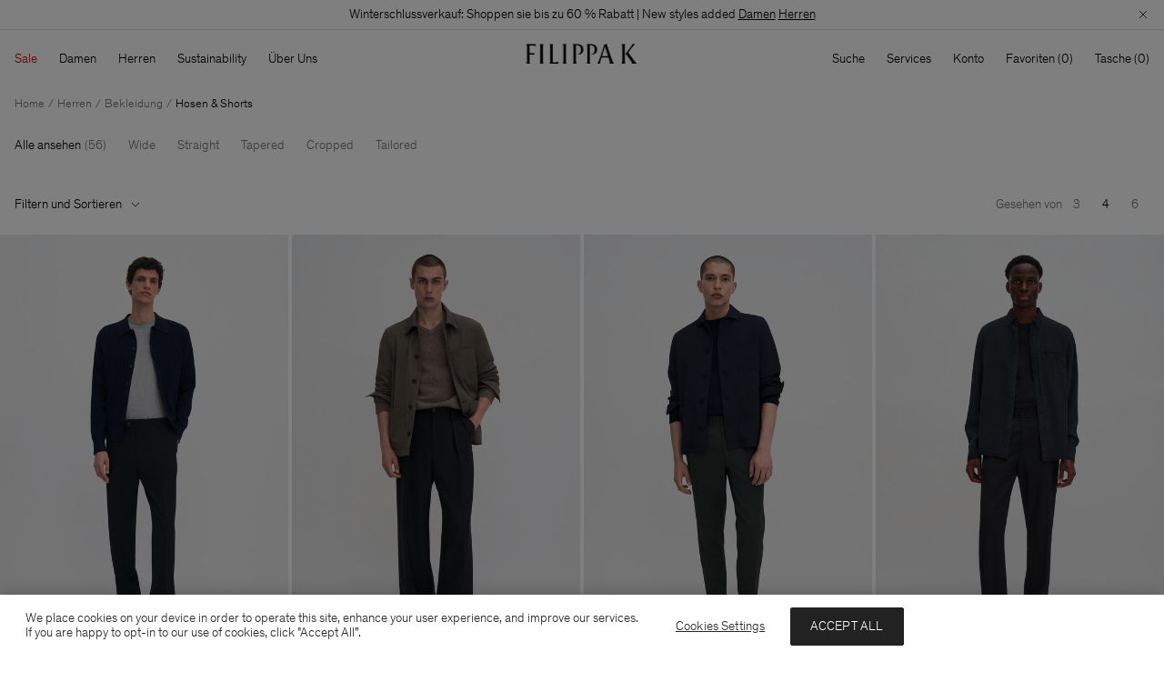

--- FILE ---
content_type: text/html;charset=UTF-8
request_url: https://www.filippa-k.com/de/de/herren/bekleidung/hosen-shorts
body_size: 47400
content:
<!DOCTYPE html>
<html lang="de">
<head>
<!--[if gt IE 9]><!-->
<script>//common/scripts.isml</script>
<script defer type="text/javascript" src="/on/demandware.static/Sites-FilippaK-Site/-/de_DE/v1768496296694/js/main.js"></script>


<!--<![endif]-->
<meta charset=UTF-8>

<meta http-equiv="x-ua-compatible" content="ie=edge">

<meta name="viewport" content="width=device-width, initial-scale=1">

<title>Hosen &amp; Shorts | Herren | Filippa K</title>

<meta name="description" content="Unsere Auswahl an eleganten Wollhosen f&uuml;r Herren ist stilvoll und bequem zugleich."/>




<link rel="icon" type="image/png" href="/on/demandware.static/Sites-FilippaK-Site/-/default/dwda2ff2d6/images/favicons/favicon-32x32.png" sizes="32x32" />
<link rel="icon" type="image/png" href="/on/demandware.static/Sites-FilippaK-Site/-/default/dw2a19ab9d/images/favicons/favicon-16x16.png" sizes="16x16" />
<link rel="apple-touch-icon" href="/on/demandware.static/Sites-FilippaK-Site/-/default/dwacb34cc0/images/favicons/apple-touch-icon.png" />
<link rel="mask-icon" href="/on/demandware.static/Sites-FilippaK-Site/-/default/dwcda6efd4/images/favicons/safari-pinned-tab.svg" color="#ffffff" />
<link rel="shortcut icon" href="/on/demandware.static/Sites-FilippaK-Site/-/default/dw05c36170/images/favicons/favicon.ico" color="#ffffff"/>
<meta name="msapplication-config" content="/on/demandware.static/Sites-FilippaK-Site/-/default/dwd7e47e00/browserconfig.xml" />
<link rel="manifest" href="/on/demandware.static/Sites-FilippaK-Site/-/default/dw22f908e6/site.webmanifest" />
<link rel="preload" href="/on/demandware.static/Sites-FilippaK-Site/-/default/dw3413a7b6/fonts/Theinhardt-Light.woff2" as="font" type="font/woff2" crossorigin="anonymous"/>
<link rel="preload" href="/on/demandware.static/Sites-FilippaK-Site/-/default/dw87e93915/fonts/Theinhardt-Regular.woff2" as="font" type="font/woff2" crossorigin="anonymous"/>

<style>
    @font-face {
        font-display: swap;
        font-family: Theinhardt-Light;
        font-style: normal;
        font-weight: 300;
        src: url("/on/demandware.static/Sites-FilippaK-Site/-/default/dw3413a7b6/fonts/Theinhardt-Light.woff2") format('woff2'),
             url("/on/demandware.static/Sites-FilippaK-Site/-/default/dw22b3de5c/fonts/Theinhardt-Light.woff") format('woff'),
             url("/on/demandware.static/Sites-FilippaK-Site/-/default/dwab7306df/fonts/Theinhardt-Light.otf") format('opentype');
    }

    @font-face {
        font-display: swap;
        font-family: Theinhardt-Regular;
        font-style: normal;
        font-weight: 400;
        src: url("/on/demandware.static/Sites-FilippaK-Site/-/default/dw87e93915/fonts/Theinhardt-Regular.woff2") format('woff2'),
             url("/on/demandware.static/Sites-FilippaK-Site/-/default/dwcbc1eb39/fonts/Theinhardt-Regular.woff") format('woff'),
             url("/on/demandware.static/Sites-FilippaK-Site/-/default/dw206f0d15/fonts/Theinhardt-Regular.otf") format('opentype');
    }
</style>


<link rel="stylesheet" href="/on/demandware.static/Sites-FilippaK-Site/-/de_DE/v1768496296694/css/global.css" />







    <meta name="google-site-verification" content="kO-70rpoQUontKL7VzqtySXdpNb2tvg5v17ZA38Ti0o" />



    



    <script>
                (function (i, s, o, g, r, a, m) {
                    i['VoyadoAnalyticsObject'] = r;
                    i[r] = i[r] || function () { (i[r].q = i[r].q || []).push(arguments) }, i[r].l = 1 * new Date();
                    a = s.createElement(o), m = s.getElementsByTagName(o)[0];
                    a.async = 1;
                    a.src = g;
                    m.parentNode.insertBefore(a, m)
                })(window, document, 'script', 'https://assets.voyado.com/jsfiles/analytics_0.1.7.min.js', 'va');
                va('setTenant', 'filippak');
                </script>



    <script>
        window.BACK_IN_STOCK_ENABLED = true;
    </script>



<script>(function(){var k="gtm_deferred_events";try{var r=sessionStorage.getItem(k);if(!r){return;}var es=JSON.parse(r);if(!Array.isArray(es)||!es.length){return;}window.dataLayer=window.dataLayer||[];es.forEach(e=>window.dataLayer.push(e));sessionStorage.removeItem(k);}catch(err){}})();</script><!-- Google Tag Manager --><script>(function(w,d,s,l,i){w[l]=w[l]||[];w[l].push({'gtm.start':new Date().getTime(),event:'gtm.js'});var f=d.getElementsByTagName(s)[0],j=d.createElement(s),dl=l!='dataLayer'?'&l='+l:'';j.async=true;j.src='https://www.googletagmanager.com/gtm.js?id='+i+dl;f.parentNode.insertBefore(j,f);}) (window, document, 'script', 'dataLayer', 'GTM-M6L625P');</script><!-- End Google Tag Manager --><!-- Google Tag Manager Variables --><script>window.GTM_ENABLED = 'true';window.GTM_CONTAINER_ID = 'GTM-M6L625P';window.GTM_PARAMS = { currency: 'SEK' };</script><!-- End Google Tag Manager Variables -->


    <link rel="canonical" href="https://www.filippa-k.com/de/de/herren/bekleidung/hosen-shorts"/>


    
        <link rel="alternate" hreflang="x-default" href="https://www.filippa-k.com/man/ready-to-wear/trousers-shorts" />
    
        <link rel="alternate" hreflang="en" href="https://www.filippa-k.com/man/ready-to-wear/trousers-shorts" />
    
        <link rel="alternate" hreflang="de" href="https://www.filippa-k.com/de/de/herren/bekleidung/hosen-shorts" />
    
        <link rel="alternate" hreflang="nl" href="https://www.filippa-k.com/nl/nl/heren/confectie/broeken-shorts" />
    
        <link rel="alternate" hreflang="sv" href="https://www.filippa-k.com/se/sv/herr/ready-to-wear/byxor-shorts" />
    
        <link rel="alternate" hreflang="en-DE" href="https://www.filippa-k.com/de/en/man/ready-to-wear/trousers-shorts" />
    
        <link rel="alternate" hreflang="de-FR" href="https://www.filippa-k.com/fr/de/herren/bekleidung/hosen-shorts" />
    
        <link rel="alternate" hreflang="en-CN" href="https://www.filippa-k.com/cn/en/man/ready-to-wear/trousers-shorts" />
    
        <link rel="alternate" hreflang="en-US" href="https://www.filippa-k.com/us/en/man/ready-to-wear/trousers-shorts" />
    
        <link rel="alternate" hreflang="sv-SE" href="https://www.filippa-k.com/se/sv/herr/ready-to-wear/byxor-shorts" />
    
        <link rel="alternate" hreflang="nl-NL" href="https://www.filippa-k.com/nl/nl/heren/confectie/broeken-shorts" />
    
        <link rel="alternate" hreflang="en-DK" href="https://www.filippa-k.com/dk/en/man/ready-to-wear/trousers-shorts" />
    
        <link rel="alternate" hreflang="de-DE" href="https://www.filippa-k.com/de/de/herren/bekleidung/hosen-shorts" />
    
        <link rel="alternate" hreflang="en-NL" href="https://www.filippa-k.com/nl/en/man/ready-to-wear/trousers-shorts" />
    
        <link rel="alternate" hreflang="en-NO" href="https://www.filippa-k.com/no/en/man/ready-to-wear/trousers-shorts" />
    
        <link rel="alternate" hreflang="en-FI" href="https://www.filippa-k.com/fi/en/man/ready-to-wear/trousers-shorts" />
    
        <link rel="alternate" hreflang="en-GB" href="https://www.filippa-k.com/gb/en/man/ready-to-wear/trousers-shorts" />
    
        <link rel="alternate" hreflang="en-FR" href="https://www.filippa-k.com/fr/en/man/ready-to-wear/trousers-shorts" />
    
        <link rel="alternate" hreflang="en-SE" href="https://www.filippa-k.com/se/en/man/ready-to-wear/trousers-shorts" />
    


<script type="text/javascript">//<!--
/* <![CDATA[ (head-active_data.js) */
var dw = (window.dw || {});
dw.ac = {
    _analytics: null,
    _events: [],
    _category: "",
    _searchData: "",
    _anact: "",
    _anact_nohit_tag: "",
    _analytics_enabled: "true",
    _timeZone: "Europe/Stockholm",
    _capture: function(configs) {
        if (Object.prototype.toString.call(configs) === "[object Array]") {
            configs.forEach(captureObject);
            return;
        }
        dw.ac._events.push(configs);
    },
	capture: function() { 
		dw.ac._capture(arguments);
		// send to CQ as well:
		if (window.CQuotient) {
			window.CQuotient.trackEventsFromAC(arguments);
		}
	},
    EV_PRD_SEARCHHIT: "searchhit",
    EV_PRD_DETAIL: "detail",
    EV_PRD_RECOMMENDATION: "recommendation",
    EV_PRD_SETPRODUCT: "setproduct",
    applyContext: function(context) {
        if (typeof context === "object" && context.hasOwnProperty("category")) {
        	dw.ac._category = context.category;
        }
        if (typeof context === "object" && context.hasOwnProperty("searchData")) {
        	dw.ac._searchData = context.searchData;
        }
    },
    setDWAnalytics: function(analytics) {
        dw.ac._analytics = analytics;
    },
    eventsIsEmpty: function() {
        return 0 == dw.ac._events.length;
    }
};
/* ]]> */
// -->
</script>
<script type="text/javascript">//<!--
/* <![CDATA[ (head-cquotient.js) */
var CQuotient = window.CQuotient = {};
CQuotient.clientId = 'bfnp-FilippaK';
CQuotient.realm = 'BFNP';
CQuotient.siteId = 'FilippaK';
CQuotient.instanceType = 'prd';
CQuotient.locale = 'de_DE';
CQuotient.fbPixelId = '946877702072406';
CQuotient.activities = [];
CQuotient.cqcid='';
CQuotient.cquid='';
CQuotient.cqeid='';
CQuotient.cqlid='';
CQuotient.apiHost='api.cquotient.com';
/* Turn this on to test against Staging Einstein */
/* CQuotient.useTest= true; */
CQuotient.useTest = ('true' === 'false');
CQuotient.initFromCookies = function () {
	var ca = document.cookie.split(';');
	for(var i=0;i < ca.length;i++) {
	  var c = ca[i];
	  while (c.charAt(0)==' ') c = c.substring(1,c.length);
	  if (c.indexOf('cqcid=') == 0) {
		CQuotient.cqcid=c.substring('cqcid='.length,c.length);
	  } else if (c.indexOf('cquid=') == 0) {
		  var value = c.substring('cquid='.length,c.length);
		  if (value) {
		  	var split_value = value.split("|", 3);
		  	if (split_value.length > 0) {
			  CQuotient.cquid=split_value[0];
		  	}
		  	if (split_value.length > 1) {
			  CQuotient.cqeid=split_value[1];
		  	}
		  	if (split_value.length > 2) {
			  CQuotient.cqlid=split_value[2];
		  	}
		  }
	  }
	}
}
CQuotient.getCQCookieId = function () {
	if(window.CQuotient.cqcid == '')
		window.CQuotient.initFromCookies();
	return window.CQuotient.cqcid;
};
CQuotient.getCQUserId = function () {
	if(window.CQuotient.cquid == '')
		window.CQuotient.initFromCookies();
	return window.CQuotient.cquid;
};
CQuotient.getCQHashedEmail = function () {
	if(window.CQuotient.cqeid == '')
		window.CQuotient.initFromCookies();
	return window.CQuotient.cqeid;
};
CQuotient.getCQHashedLogin = function () {
	if(window.CQuotient.cqlid == '')
		window.CQuotient.initFromCookies();
	return window.CQuotient.cqlid;
};
CQuotient.trackEventsFromAC = function (/* Object or Array */ events) {
try {
	if (Object.prototype.toString.call(events) === "[object Array]") {
		events.forEach(_trackASingleCQEvent);
	} else {
		CQuotient._trackASingleCQEvent(events);
	}
} catch(err) {}
};
CQuotient._trackASingleCQEvent = function ( /* Object */ event) {
	if (event && event.id) {
		if (event.type === dw.ac.EV_PRD_DETAIL) {
			CQuotient.trackViewProduct( {id:'', alt_id: event.id, type: 'raw_sku'} );
		} // not handling the other dw.ac.* events currently
	}
};
CQuotient.trackViewProduct = function(/* Object */ cqParamData){
	var cq_params = {};
	cq_params.cookieId = CQuotient.getCQCookieId();
	cq_params.userId = CQuotient.getCQUserId();
	cq_params.emailId = CQuotient.getCQHashedEmail();
	cq_params.loginId = CQuotient.getCQHashedLogin();
	cq_params.product = cqParamData.product;
	cq_params.realm = cqParamData.realm;
	cq_params.siteId = cqParamData.siteId;
	cq_params.instanceType = cqParamData.instanceType;
	cq_params.locale = CQuotient.locale;
	
	if(CQuotient.sendActivity) {
		CQuotient.sendActivity(CQuotient.clientId, 'viewProduct', cq_params);
	} else {
		CQuotient.activities.push({activityType: 'viewProduct', parameters: cq_params});
	}
};
/* ]]> */
// -->
</script>


   <script type="application/ld+json">
        {"@context":"http://schema.org/","@type":"ItemList","itemListElement":[{"@type":"ListItem","position":1,"name":"Hugo Trousers","description":"The Hugo Trousers are tailored with a regular fit and full length, in a mid-weight wool twill blend with slight stretch. Wear them with the Hugh Blazer for a full suit look.","url":"https://www.filippa-k.com/de/de/hugo-trousers/31717-1433.html"},{"@type":"ListItem","position":2,"name":"Milo Trousers","description":"Die Milo Trousers sind aus einer hochwertigen Schurwollmischung gefertigt. Mit mittelhohem Bund, weitem Bein und voller Länge. Tragen Sie sie mit dem Michael Blazer für einen vollständigen Anzuglook.","url":"https://www.filippa-k.com/de/de/milo-trousers/29803-1433.html"},{"@type":"ListItem","position":3,"name":"Terry Cropped Trousers","description":"Die kurze Hose aus Frottee hat eine schmale, verkürzte Tapered-Passform mit mittlerer Leibhöhe. Sie ist aus grünem Cavalry-Stretch-Twill mit Melange-Effekt gefertigt und verfügt über einen elastischen Bund mit verdecktem Kordelzug und einen umgeschlagenen Saum. Das vielseitige Design kann die ganze Woche über mit T-Shirts, Hemden und Strickwaren von lässig bis elegant getragen werden. Für einen ähnlichen Stil mit voller Länge entdecke die lässige Wollhose.","url":"https://www.filippa-k.com/de/de/terry-cropped-trousers/29110-0113.html"},{"@type":"ListItem","position":4,"name":"Theo Trousers","description":"Die Theo Trousers haben eine lockere, konisch zulaufende Passform mit mittelerhoher Taille und langem Bein. Gefertigt aus elastischem Cavalry-Twill mit bequemem Gummibund. Für einen ähnlichen Stil in schmalerer Passform und verkürztem Beim empfiehlt sich die Terry Cropped Trousers.","url":"https://www.filippa-k.com/de/de/theo-trousers/29553-1433.html"},{"@type":"ListItem","position":5,"name":"Troy Trousers","description":"The Troy Trousers are designed with a regular fit and mid-waist, tailored from a wool blend gabardine with subtle stretch. A relative of our best-selling Terry and Theo Trousers, they have a button closure at the front with an elastic waist at the back, and a full length. Pair with the Taylor Jacket for a modern take on the suit.","url":"https://www.filippa-k.com/de/de/troy-trousers/30995-0280.html"},{"@type":"ListItem","position":6,"name":"Milo Trousers","description":"Die Milo Trousers sind aus einer hochwertigen Schurwollmischung gefertigt. Mit mittelhohem Bund, weitem Bein und voller Länge. Tragen Sie sie mit dem Michael Blazer für einen vollständigen Anzuglook.","url":"https://www.filippa-k.com/de/de/milo-trousers/29803-9719.html"},{"@type":"ListItem","position":7,"name":"Cotton Chino Trouser","description":"Relaxed, straight fit chino trousers with a mid-waist and full length. They're made from a soft mid-weight organic cotton gabardine. A wardrobe staple, they can be dressed up with a shirt or dressed down with a tee.","url":"https://www.filippa-k.com/de/de/cotton-chino-trouser/31433-0223.html"},{"@type":"ListItem","position":8,"name":"Troy Trousers","description":"Die maßgeschneiderte Hose mit elastischem Bund hat eine lange, schmal zulaufende Passform und eine mittlere Leibhöhe. Aus einer grün melierten Merinowollmischung mit leichtem Stretchanteil. Trage dazu ein Polohemd für einen lässigen Alltagslook.","url":"https://www.filippa-k.com/de/de/troy-trousers/30995-1433.html"},{"@type":"ListItem","position":9,"name":"Moleskin Carpenter Trousers","description":"Loose fit carpenter trousers in heavy moleskin, crafted from non-stretch organic cotton with a soft brushed texture. Designed with a mid waist, slightly dropped crotch and full length, with workwear-inspired detailing.","url":"https://www.filippa-k.com/de/de/moleskin-carpenter-trousers/31721-0259.html"},{"@type":"ListItem","position":10,"name":"Hugo Trousers","description":"The Hugo Trousers are tailored with a regular fit and full length, in a mid-weight wool twill blend with slight stretch. Wear them with the Hugh Blazer for a full suit look.","url":"https://www.filippa-k.com/de/de/hugo-trousers/31717-2830.html"},{"@type":"ListItem","position":11,"name":"Hector Trousers","description":"The Hector Trousers have a loose fit, tailored trousers with a wide leg, mid-waist and full length. Made from a merino wool blend suiting fabric with slight stretch. Wear them with the Thomas Blazer for a full suit.","url":"https://www.filippa-k.com/de/de/hector-trousers/32264-0280.html"},{"@type":"ListItem","position":12,"name":"Cotton Tailored Trousers","description":"Classic fit trousers in a mid-weight organic cotton twill, designed with a mid-waist and full length hem. Pair them with a cotton poplin shirt for a timeless outfit you can wear to smart or casual occasions.","url":"https://www.filippa-k.com/de/de/cotton-tailored-trousers/31356-0181.html"},{"@type":"ListItem","position":13,"name":"Milo Trousers","description":"Die Milo Trousers sind aus einer hochwertigen Schurwollmischung gefertigt. Mit mittelhohem Bund, weitem Bein und voller Länge. Tragen Sie sie mit dem Michael Blazer für einen vollständigen Anzuglook.","url":"https://www.filippa-k.com/de/de/milo-trousers/29803-2830.html"},{"@type":"ListItem","position":14,"name":"Cropped Corduroy Trousers","description":"Die kurze Cordhose in lockerer, verkürzter Passform besteht aus mittelschwerem Cord mit leichtem Glanz. Trage dazu den Cordblazer für einen vollwertigen Anzug-Look. Dieses Modell ist Teil der Anna Teurnell Debüt-Capsule-Kollektion für Filippa K.","url":"https://www.filippa-k.com/de/de/cropped-corduroy-trousers/31638-0071.html"},{"@type":"ListItem","position":15,"name":"Martin Trousers","description":"Die gerade geschnittene Wollhose hat ein gerades Bein und eine lange Passform für eine klassische Silhouette. Aus einer nicht dehnbaren Wollmischung gefertigt. Trage dazu den klassischen Blazer aus Wolle oder den geraden Blazer aus Wolle für einen vollwertigen Anzug-Look.","url":"https://www.filippa-k.com/de/de/martin-trousers/29802-1433.html"},{"@type":"ListItem","position":16,"name":"Wool Blend Tailored Short","description":"Relaxed fit knee-length tailored shorts, made from a two tone wool blend with a subtle check. For a coordinated look, wear them with the Wool Blend Patch Pocket Blazer.","url":"https://www.filippa-k.com/de/de/wool-blend-tailored-short/31434-0221.html"},{"@type":"ListItem","position":17,"name":"Milo Flannel Trousers","description":"The Milo Flannel Trousers are a signature FILIPPA K style, designed with a wide leg, mid waist and full length. This edition is tailored from mid-weight brushed wool flannel. Wear them with a crewneck knit for an autumn or winter outfit that can take you anywhere.","url":"https://www.filippa-k.com/de/de/milo-flannel-trousers/31965-1431.html"},{"@type":"ListItem","position":18,"name":"Terry Cropped Trousers","description":"Die Terry Cropped Trousers haben eine schmal zulaufende Passform mit mittelhoher Taille und verkürztem Bein. Gefertigt aus elastischem Cavalry-Twill, mit elastischem Bund und innenliegendem Kordelzug, abgerundet durch umgeschlagene Säume. Für einen ähnlichen Stil in voller Länge empfiehlt sich die Theo Trousers.","url":"https://www.filippa-k.com/de/de/terry-cropped-trousers/29110-1433.html"},{"@type":"ListItem","position":19,"name":"Oversized Work Shorts","description":"Arbeitsshorts aus einem mittelschweren Mischgewebe aus Bio-Baumwolle und Leinen. Der lockere Schnitt hat eine mittelhohe Taille und einen verlängerten Schritt für eine übergroße Passform und zeigt sich mit einem Fischgrätmuster sowie von Arbeitskleidung inspirierten Taschen. Trage dazu ein T-Shirt oder einen Pullover für einen lässigen Look.","url":"https://www.filippa-k.com/de/de/oversized-work-shorts/31215-2830.html"},{"@type":"ListItem","position":20,"name":"Slim Tapered Wool Trousers","description":"Die Slim Tapered Wool Trousers sind aus einer mittelschweren Wollmischung gefertigt. Schmale Passform und langes Bein. In Kombination mit dem Slim Wool Blazer tragen für einen kompletten Look.","url":"https://www.filippa-k.com/de/de/slim-tapered-wool-trousers/31585-1082.html"},{"@type":"ListItem","position":21,"name":"Terry Cropped Trousers","description":"Die Terry Cropped Trousers haben eine schmal zulaufende Passform mit mittelhoher Taille und verkürztem Bein. Gefertigt aus elastischem Cavalry-Twill, mit elastischem Bund und innenliegendem Kordelzug, abgerundet durch umgeschlagene Säume. Für einen ähnlichen Stil in voller Länge empfiehlt sich die Theo Trousers.","url":"https://www.filippa-k.com/de/de/terry-cropped-trousers/29110-2830.html"},{"@type":"ListItem","position":22,"name":"Hector Wool Trousers","description":"Henry Wool Trouser is 100% wool-tailored with a wide leg, mid-waist and full length.","url":"https://www.filippa-k.com/de/de/hector-wool-trousers/32075-1433.html"},{"@type":"ListItem","position":23,"name":"Troy Trousers","description":"The Troy Trousers are designed with a regular fit and mid-waist, tailored from a wool blend gabardine with subtle stretch. A relative of our best-selling Terry and Theo Trousers, they have a button closure at the front with an elastic waist at the back, and a full length. Pair with the Taylor Jacket for a modern take on the suit.","url":"https://www.filippa-k.com/de/de/troy-trousers/30995-0070.html"},{"@type":"ListItem","position":24,"name":"Troy Trousers","description":"Die maßgeschneiderte Hose mit elastischem Bund hat eine reguläre Passform, eine mittlere Leibhöhe und ein langes Bein. Gefertigt aus einer Mischung aus portugiesischer Wolle und Gabardine mit leichtem Stretch. Trage dazu ein gemütliches Strickoberteil für einen eleganten Look für tagsüber und abends.","url":"https://www.filippa-k.com/de/de/troy-trousers/30995-2830.html"}]}
    </script>



    <script type="application/ld+json">
        {"@context":"https://schema.org","@type":"BreadcrumbList","itemListElement":[{"@type":"ListItem","position":1,"item":{"@id":"https://www.filippa-k.com/de/de/","name":"Home"}},{"@type":"ListItem","position":2,"item":{"@id":"https://www.filippa-k.com/de/de/herren","name":"Herren"}},{"@type":"ListItem","position":3,"item":{"@id":"https://www.filippa-k.com/de/de/herren/bekleidung","name":"Bekleidung"}},{"@type":"ListItem","position":4,"item":{"@id":"https://www.filippa-k.com/de/de/herren/bekleidung/hosen-shorts","name":"Hosen & Shorts"}}]}
    </script>


</head>
<body>
<!-- Google Tag Manager (noscript) --><noscript><iframe src="https://www.googletagmanager.com/ns.html?id=GTM-M6L625P"height="0" width="0" style="display:none;visibility:hidden"></iframe></noscript><!-- End Google Tag Manager (noscript) -->
<div class="system-bar-background position-fixed z-1 start-0 bottom-0 end-0 d-md-none" data-immediate-init='{"systemBarBackground": {}}'></div>

<div class="page" data-action="Search-Show" data-querystring="cgid=man-trousers" data-category-page-designer="">
<div id="screen-size-indicator" class="screen-size-indicator"></div>

    
	 


	
    <div class="notification-bar header__notification-bar" data-immediate-init='{"notificationBar": {"rotationDelay":5000}}'>
        <div class="notification-bar__content d-grid">
            
                
                
                
                    <div class="notification-bar__item-outer u-grid-full -slide-in"
                        
                    >
                        <div class="notification-bar__item">
                            
                                <div class="d-md-none"><span style="font-size:15px;">Winterschlussverkauf: Shoppen sie bis zu 60 % Rabatt | New styles added <u><a href='https://www.filippa-k.com/de/de/sale/damen/alle-ansehen'>Damen</a></u>&nbsp;<u><a href='https://www.filippa-k.com/de/de/sale/herren/alle-ansehen'>Herren</a></u></div>
                            
                            
                                <div class="d-none d-md-block"><span style="font-size:14px;">Winterschlussverkauf: Shoppen sie bis zu 60 % Rabatt | New styles added <u><a href='https://www.filippa-k.com/de/de/sale/damen/alle-ansehen'>Damen</a></u>&nbsp;<u><a href='https://www.filippa-k.com/de/de/sale/herren/alle-ansehen'>Herren</a></u></div>
                            
                        </div>
                    </div>
                
            
        </div>
        <div class="notification-bar__button-close position-absolute top-0 end-0">
            <button type="button" title="Schlie&szlig;en" aria-label="Schlie&szlig;en">
                <svg width="10" height="10" viewBox="0 0 10 10" fill="none" xmlns="http://www.w3.org/2000/svg">
                    <use href="#i-dismiss-small" xlink:href="#i-dismiss-small"></use>
                </svg>
            </button>
        </div>
    </div>

 
	




    <header class="header">

    <nav class="header__navigation" role="navigation" data-immediate-init='{"gtmDeferredEvent": {"event": {"event": "navigation_menu", "category": "data-gtm-category-id"}, "targetSelector": "a[data-gtm-category-id]"}}'>
        <div class="header__navbar-wrapper">
            <div class="d-flex justify-content-between align-items-center">
                <div class="header__navbar-desktop position-relative d-md-flex justify-content-md-between w-100 u-px-md-16 u-pt-md-12" data-immediate-init='{"desktopNav": {}}'>
                    
<div class="header__menu d-none d-md-block flex-shrink-0">
    <ul class="header__nav-toplevel d-flex" role="menu">
        
            
                
                
                
                
                <li class="header__nav-item header__nav-item-categories js-header-menu-secondary-level-trigger" role="menuitem">
                    <button class="lvl-1-title u-p-md-12 u-ml-md-n12" type="button" tabindex="0" style="color: #cc0000">
                        Sale
                    </button>
                    <div class="header__nav-secondary-level u-scrollable-y">
                        <div class="header__nav-wrapper d-grid text-start" role="navigation" data-layout="5-1">
                            <div class="header__nav-wrapper--left d-grid">
                                
                                    <ul class="header__nav-toplevel" role="menu">
                                        <li class="header__nav-sub-item header__nav-sub-title tagged u-font-primary" role="menuitem">
                                            
                                                <a class="header__nav-nested-item" href="/de/de/sale/damen" data-gtm-category-id="sale-woman">
                                                    Damen
                                                </a>
                                            
                                        </li>
                                        
                                        
                                            <li class="header__nav-sub-item tagged" role="menuitem">
                                                
                                                    <a class="header__nav-nested-item" href="/de/de/sale/damen/alle-ansehen" data-gtm-category-id="sale-woman-viewall">
                                                        Alle ansehen
                                                    </a>
                                                
                                            </li>
                                        
                                            <li class="header__nav-sub-item tagged" role="menuitem">
                                                
                                                    <a class="header__nav-nested-item" href="/de/de/sale/damen/favourites" data-gtm-category-id="sale-woman-favourites">
                                                        Favourites
                                                    </a>
                                                
                                            </li>
                                        
                                            <li class="header__nav-sub-item tagged" role="menuitem">
                                                
                                                    <a class="header__nav-nested-item" href="/de/de/sale/damen/50-60%25-off" data-gtm-category-id="sale-60-ww">
                                                        50-60% Off
                                                    </a>
                                                
                                            </li>
                                        
                                            <li class="header__nav-sub-item tagged" role="menuitem">
                                                
                                                    <a class="header__nav-nested-item" href="/de/de/sale/damen/40%25-off" data-gtm-category-id="sale-40-ww">
                                                        40% Off
                                                    </a>
                                                
                                            </li>
                                        
                                            <li class="header__nav-sub-item tagged" role="menuitem">
                                                
                                                    <a class="header__nav-nested-item" href="/de/de/sale/damen/mantel-jacken" data-gtm-category-id="sale-woman-jackets-coats">
                                                        Mäntel & Jacken
                                                    </a>
                                                
                                            </li>
                                        
                                            <li class="header__nav-sub-item tagged" role="menuitem">
                                                
                                                    <a class="header__nav-nested-item" href="/de/de/sale/damen/hosen-shorts" data-gtm-category-id="sale-woman-trousers">
                                                        Hosen & Shorts
                                                    </a>
                                                
                                            </li>
                                        
                                            <li class="header__nav-sub-item tagged" role="menuitem">
                                                
                                                    <a class="header__nav-nested-item" href="/de/de/sale/damen/blazer" data-gtm-category-id="sale-jackets-blazers">
                                                        Blazer
                                                    </a>
                                                
                                            </li>
                                        
                                            <li class="header__nav-sub-item tagged" role="menuitem">
                                                
                                                    <a class="header__nav-nested-item" href="/de/de/sale/damen/strick" data-gtm-category-id="sale-woman-knitwear">
                                                        Strick
                                                    </a>
                                                
                                            </li>
                                        
                                            <li class="header__nav-sub-item tagged" role="menuitem">
                                                
                                                    <a class="header__nav-nested-item" href="/de/de/sale/damen/tops-t-shirts" data-gtm-category-id="sale-woman-tops">
                                                        Tops & T-Shirts
                                                    </a>
                                                
                                            </li>
                                        
                                            <li class="header__nav-sub-item tagged" role="menuitem">
                                                
                                                    <a class="header__nav-nested-item" href="/de/de/sale/damen/hemden" data-gtm-category-id="sale-woman-shirts-and-blouses">
                                                        Hemden
                                                    </a>
                                                
                                            </li>
                                        
                                            <li class="header__nav-sub-item tagged" role="menuitem">
                                                
                                                    <a class="header__nav-nested-item" href="/de/de/sale/damen/kleider" data-gtm-category-id="sale-woman-dresses">
                                                        Kleider
                                                    </a>
                                                
                                            </li>
                                        
                                            <li class="header__nav-sub-item tagged" role="menuitem">
                                                
                                                    <a class="header__nav-nested-item" href="/de/de/sale/damen/jeans" data-gtm-category-id="sale-woman-jeans">
                                                        Jeans
                                                    </a>
                                                
                                            </li>
                                        
                                            <li class="header__nav-sub-item tagged" role="menuitem">
                                                
                                                    <a class="header__nav-nested-item" href="/de/de/sale/damen/rocke" data-gtm-category-id="sale-woman-skirts">
                                                        Röcke
                                                    </a>
                                                
                                            </li>
                                        
                                            <li class="header__nav-sub-item tagged" role="menuitem">
                                                
                                                    <a class="header__nav-nested-item" href="/de/de/sale/damen/schuhe-accessoires" data-gtm-category-id="sale-woman-shoes-and-accessories">
                                                        Schuhe & Accessoires
                                                    </a>
                                                
                                            </li>
                                        
                                            <li class="header__nav-sub-item tagged" role="menuitem">
                                                
                                                    <a class="header__nav-nested-item" href="/de/de/sale/damen/activewear" data-gtm-category-id="sale-activewear">
                                                        Activewear
                                                    </a>
                                                
                                            </li>
                                        
                                            <li class="header__nav-sub-item tagged" role="menuitem">
                                                
                                                    <a class="header__nav-nested-item" href="/de/de/sale/damen/swim" data-gtm-category-id="sale-woman-beachwear">
                                                        Swim
                                                    </a>
                                                
                                            </li>
                                        
                                    </ul>
                                
                                    <ul class="header__nav-toplevel" role="menu">
                                        <li class="header__nav-sub-item header__nav-sub-title tagged u-font-primary" role="menuitem">
                                            
                                                <a class="header__nav-nested-item" href="/de/de/sale/herren" data-gtm-category-id="sale-man">
                                                    Herren
                                                </a>
                                            
                                        </li>
                                        
                                        
                                            <li class="header__nav-sub-item tagged" role="menuitem">
                                                
                                                    <a class="header__nav-nested-item" href="/de/de/sale/herren/alle-ansehen" data-gtm-category-id="sale-man-viewall">
                                                        Alle ansehen
                                                    </a>
                                                
                                            </li>
                                        
                                            <li class="header__nav-sub-item tagged" role="menuitem">
                                                
                                                    <a class="header__nav-nested-item" href="/de/de/sale/herren/favourites" data-gtm-category-id="sale-man-favourites">
                                                        Favourites
                                                    </a>
                                                
                                            </li>
                                        
                                            <li class="header__nav-sub-item tagged" role="menuitem">
                                                
                                                    <a class="header__nav-nested-item" href="/de/de/sale/herren/50-60%25-off" data-gtm-category-id="sale-60-mw">
                                                        50-60% Off
                                                    </a>
                                                
                                            </li>
                                        
                                            <li class="header__nav-sub-item tagged" role="menuitem">
                                                
                                                    <a class="header__nav-nested-item" href="/de/de/sale/herren/40%25-off" data-gtm-category-id="sale-40-mw">
                                                        40% Off
                                                    </a>
                                                
                                            </li>
                                        
                                            <li class="header__nav-sub-item tagged" role="menuitem">
                                                
                                                    <a class="header__nav-nested-item" href="/de/de/sale/herren/mantel-jacken" data-gtm-category-id="sale-man-jackets-coats">
                                                        Mäntel & Jacken
                                                    </a>
                                                
                                            </li>
                                        
                                            <li class="header__nav-sub-item tagged" role="menuitem">
                                                
                                                    <a class="header__nav-nested-item" href="/de/de/sale/herren/hosen-shorts" data-gtm-category-id="sale-man-trousers-shorts">
                                                        Hosen & Shorts
                                                    </a>
                                                
                                            </li>
                                        
                                            <li class="header__nav-sub-item tagged" role="menuitem">
                                                
                                                    <a class="header__nav-nested-item" href="/de/de/sale/herren/anzugjacken" data-gtm-category-id="sales-blazers">
                                                        Anzugjacken
                                                    </a>
                                                
                                            </li>
                                        
                                            <li class="header__nav-sub-item tagged" role="menuitem">
                                                
                                                    <a class="header__nav-nested-item" href="/de/de/sale/herren/strick" data-gtm-category-id="sale-man-knitwear">
                                                        Strick
                                                    </a>
                                                
                                            </li>
                                        
                                            <li class="header__nav-sub-item tagged" role="menuitem">
                                                
                                                    <a class="header__nav-nested-item" href="/de/de/sale/herren/t-shirts-sweatshirts" data-gtm-category-id="sale-man-t-shirts">
                                                        T-Shirts & Sweatshirts
                                                    </a>
                                                
                                            </li>
                                        
                                            <li class="header__nav-sub-item tagged" role="menuitem">
                                                
                                                    <a class="header__nav-nested-item" href="/de/de/sale/herren/hemden" data-gtm-category-id="sale-man-shirts">
                                                        Hemden
                                                    </a>
                                                
                                            </li>
                                        
                                            <li class="header__nav-sub-item tagged" role="menuitem">
                                                
                                                    <a class="header__nav-nested-item" href="/de/de/sale/herren/jeans" data-gtm-category-id="sale-man-jeans">
                                                        Jeans
                                                    </a>
                                                
                                            </li>
                                        
                                            <li class="header__nav-sub-item tagged" role="menuitem">
                                                
                                                    <a class="header__nav-nested-item" href="/de/de/sale/herren/schuhe-accessoires" data-gtm-category-id="sale-man-shoes-and-accessories">
                                                        Schuhe & Accessoires
                                                    </a>
                                                
                                            </li>
                                        
                                            <li class="header__nav-sub-item tagged" role="menuitem">
                                                
                                                    <a class="header__nav-nested-item" href="/de/de/sale/herren/swim" data-gtm-category-id="sale-man-swim">
                                                        Swim
                                                    </a>
                                                
                                            </li>
                                        
                                    </ul>
                                
                            </div>
                            
    <div class="header__nav-wrapper--right u-pt-md-24 u-pb-md-16" data-lazy-init='{"gtmDeferredEvent": {"event": {"event": "navigation_menu_content_slot"}, "targetSelector": ".js-gtm-trigger-content-link"}}'>
        <div class="d-grid header__nav-content-component--dynamic">
            
                
                
                    
                    <div class="header__nav-content-component u-grid-full u-pr-md-16" data-content-component-id="sale">
                        
    <div class="header__nav-content-component-image tile__image-container">
        <a class="js-gtm-trigger-content-link" href="/de/de/sale">
            <img class="carousel__slide-image lazyload"
                 src="[data-uri]"
                 data-src="https://www.filippa-k.com/dw/image/v2/BFNP_PRD/on/demandware.static/-/Sites-filippa-k-storefront-catalog/default/dw1f053fff/251218_FK_WinterSale_HP_3x4_V1_1_ENG.jpg?sw=1500&amp;sfrm=jpg"
                 data-srcset="https://www.filippa-k.com/dw/image/v2/BFNP_PRD/on/demandware.static/-/Sites-filippa-k-storefront-catalog/default/dw1f053fff/251218_FK_WinterSale_HP_3x4_V1_1_ENG.jpg?sw=200&amp;sfrm=jpg 200w,https://www.filippa-k.com/dw/image/v2/BFNP_PRD/on/demandware.static/-/Sites-filippa-k-storefront-catalog/default/dw1f053fff/251218_FK_WinterSale_HP_3x4_V1_1_ENG.jpg?sw=340&amp;sfrm=jpg 340w,https://www.filippa-k.com/dw/image/v2/BFNP_PRD/on/demandware.static/-/Sites-filippa-k-storefront-catalog/default/dw1f053fff/251218_FK_WinterSale_HP_3x4_V1_1_ENG.jpg?sw=560&amp;sfrm=jpg 560w,https://www.filippa-k.com/dw/image/v2/BFNP_PRD/on/demandware.static/-/Sites-filippa-k-storefront-catalog/default/dw1f053fff/251218_FK_WinterSale_HP_3x4_V1_1_ENG.jpg?sw=750&amp;sfrm=jpg 750w,https://www.filippa-k.com/dw/image/v2/BFNP_PRD/on/demandware.static/-/Sites-filippa-k-storefront-catalog/default/dw1f053fff/251218_FK_WinterSale_HP_3x4_V1_1_ENG.jpg?sw=1120&amp;sfrm=jpg 1120w,https://www.filippa-k.com/dw/image/v2/BFNP_PRD/on/demandware.static/-/Sites-filippa-k-storefront-catalog/default/dw1f053fff/251218_FK_WinterSale_HP_3x4_V1_1_ENG.jpg?sw=1500&amp;sfrm=jpg 1500w"
                 sizes="17.5vw"
                 alt="Sale"
            />
        </a>
    </div>
    <a class="header__nav-content-component-link link--arrowed d-md-inline-flex align-items-md-center u-py-md-8 u-my-md-8 js-gtm-trigger-content-link" href="/de/de/sale">
        <span class="header__nav-content-component-title">Sale</span>
        <svg class="u-align-svg u-ml-4" aria-hidden="true" width="14" height="14" viewBox="0 0 14 14" fill="none" xmlns="http://www.w3.org/2000/svg">
            <use href="#i-arrow-right" xlink:href="#i-arrow-right"></use>
        </svg>
    </a>


                    </div>
                
            
        </div>

        
    <div>


                        </div>
                    </div>
                </li>
            
                
                
                
                
                <li class="header__nav-item header__nav-item-categories js-header-menu-secondary-level-trigger" role="menuitem">
                    <button class="lvl-1-title u-p-md-12" type="button" tabindex="0">
                        Damen
                    </button>
                    <div class="header__nav-secondary-level u-scrollable-y">
                        <div class="header__nav-wrapper d-grid text-start" role="navigation" data-layout="5-1">
                            <div class="header__nav-wrapper--left d-grid">
                                
                                    <ul class="header__nav-toplevel" role="menu" style="order: 2">
                                        <li class="header__nav-sub-item header__nav-sub-title tagged u-font-primary" role="menuitem">
                                            
                                                <a class="header__nav-nested-item" href="/de/de/damen/entdecken" data-gtm-category-id="woman-featured">
                                                    Entdecken
                                                </a>
                                            
                                        </li>
                                        
                                        
                                            <li class="header__nav-sub-item tagged" role="menuitem">
                                                
                                                    <a class="header__nav-nested-item" href="/de/de/damen/entdecken/jetzt-neu" data-gtm-category-id="woman-new-in">
                                                        Jetzt neu
                                                    </a>
                                                
                                            </li>
                                        
                                            <li class="header__nav-sub-item tagged" role="menuitem">
                                                
                                                    <a class="header__nav-nested-item" href="/de/de/damen/entdecken/in-kurze-hier" data-gtm-category-id="woman-coming-soon">
                                                        In Kürze hier
                                                    </a>
                                                
                                            </li>
                                        
                                            <li class="header__nav-sub-item tagged" role="menuitem" data-tag="Neu">
                                                
                                                    <a class="header__nav-nested-item" href="/de/de/damen/entdecken/shop-by-occasion" data-gtm-category-id="shop-by-occasion-woman">
                                                        Shop by Occasion
                                                    </a>
                                                
                                            </li>
                                        
                                            <li class="header__nav-sub-item tagged" role="menuitem" data-tag="Neu">
                                                
                                                    <a class="header__nav-nested-item" href="/de/de/damen/entdecken/shop-the-lookbook" data-gtm-category-id="ss26-pre-woman-lookbook">
                                                        Shop the Lookbook
                                                    </a>
                                                
                                            </li>
                                        
                                            <li class="header__nav-sub-item tagged" role="menuitem" data-target-content-component-id="woman-core">
                                                
                                                    <a class="header__nav-nested-item" href="/de/de/damen/entdecken/core-collection" data-gtm-category-id="woman-core">
                                                        Core Collection
                                                    </a>
                                                
                                            </li>
                                        
                                            <li class="header__nav-sub-item tagged" role="menuitem">
                                                
                                                    <a class="header__nav-nested-item" href="/de/de/damen/entdecken/winter-wardrobe" data-gtm-category-id="winter-wardrobe">
                                                        Winter Wardrobe
                                                    </a>
                                                
                                            </li>
                                        
                                            <li class="header__nav-sub-item tagged" role="menuitem">
                                                
                                                    <a class="header__nav-nested-item" href="/de/de/icons-darcey-trousers.html" data-gtm-category-id="woman-icons">
                                                        FILIPPA K Icons
                                                    </a>
                                                
                                            </li>
                                        
                                    </ul>
                                
                                    <ul class="header__nav-toplevel" role="menu" style="order: 3">
                                        <li class="header__nav-sub-item header__nav-sub-title tagged u-font-primary" role="menuitem">
                                            
                                                <a class="header__nav-nested-item" href="/de/de/damen/bekleidung" data-gtm-category-id="woman-ready-to-wear">
                                                    Bekleidung
                                                </a>
                                            
                                        </li>
                                        
                                            <li class="header__nav-sub-item" role="menuitem">
                                                <a class="header__nav-nested-item" href="/de/de/damen/bekleidung" data-gtm-category-id="woman-ready-to-wear">Alle ansehen</a>
                                            </li>
                                        
                                        
                                            <li class="header__nav-sub-item tagged" role="menuitem">
                                                
                                                    <a class="header__nav-nested-item" href="/de/de/damen/bekleidung/mantel-jacken" data-gtm-category-id="woman-outerwear">
                                                        Mäntel & Jacken
                                                    </a>
                                                
                                            </li>
                                        
                                            <li class="header__nav-sub-item tagged" role="menuitem">
                                                
                                                    <a class="header__nav-nested-item" href="/de/de/damen/bekleidung/hosen-shorts" data-gtm-category-id="woman-trousers">
                                                        Hosen & Shorts
                                                    </a>
                                                
                                            </li>
                                        
                                            <li class="header__nav-sub-item tagged" role="menuitem">
                                                
                                                    <a class="header__nav-nested-item" href="/de/de/damen/bekleidung/strick" data-gtm-category-id="woman-sweaters">
                                                        Strick
                                                    </a>
                                                
                                            </li>
                                        
                                            <li class="header__nav-sub-item tagged" role="menuitem">
                                                
                                                    <a class="header__nav-nested-item" href="/de/de/damen/bekleidung/hemden" data-gtm-category-id="woman-shirts">
                                                        Hemden
                                                    </a>
                                                
                                            </li>
                                        
                                            <li class="header__nav-sub-item tagged" role="menuitem">
                                                
                                                    <a class="header__nav-nested-item" href="/de/de/damen/bekleidung/blazer" data-gtm-category-id="woman-blazers">
                                                        Blazer
                                                    </a>
                                                
                                            </li>
                                        
                                            <li class="header__nav-sub-item tagged" role="menuitem">
                                                
                                                    <a class="header__nav-nested-item" href="/de/de/damen/bekleidung/tailoring" data-gtm-category-id="woman-tailoring-plp">
                                                        Tailoring
                                                    </a>
                                                
                                            </li>
                                        
                                            <li class="header__nav-sub-item tagged" role="menuitem">
                                                
                                                    <a class="header__nav-nested-item" href="/de/de/damen/bekleidung/tops-t-shirts" data-gtm-category-id="woman-tops">
                                                        Tops & T-Shirts
                                                    </a>
                                                
                                            </li>
                                        
                                            <li class="header__nav-sub-item tagged" role="menuitem">
                                                
                                                    <a class="header__nav-nested-item" href="/de/de/damen/bekleidung/jeans" data-gtm-category-id="woman-denim">
                                                        Jeans
                                                    </a>
                                                
                                            </li>
                                        
                                            <li class="header__nav-sub-item tagged" role="menuitem">
                                                
                                                    <a class="header__nav-nested-item" href="/de/de/damen/bekleidung/kleider" data-gtm-category-id="woman-dresses">
                                                        Kleider
                                                    </a>
                                                
                                            </li>
                                        
                                            <li class="header__nav-sub-item tagged" role="menuitem">
                                                
                                                    <a class="header__nav-nested-item" href="/de/de/damen/bekleidung/rocke" data-gtm-category-id="woman-skirts">
                                                        Röcke
                                                    </a>
                                                
                                            </li>
                                        
                                            <li class="header__nav-sub-item tagged" role="menuitem">
                                                
                                                    <a class="header__nav-nested-item" href="/de/de/damen/bekleidung/leggings" data-gtm-category-id="woman-leggings">
                                                        Leggings
                                                    </a>
                                                
                                            </li>
                                        
                                            <li class="header__nav-sub-item tagged" role="menuitem" data-tag="Neu">
                                                
                                                    <a class="header__nav-nested-item" href="/de/de/damen/bekleidung/activewear" data-gtm-category-id="woman-activewear">
                                                        Activewear
                                                    </a>
                                                
                                            </li>
                                        
                                    </ul>
                                
                                    <ul class="header__nav-toplevel" role="menu" style="order: 4">
                                        <li class="header__nav-sub-item header__nav-sub-title tagged u-font-primary" role="menuitem">
                                            
                                                <a class="header__nav-nested-item" href="/de/de/damen/accessoires" data-gtm-category-id="woman-accessories">
                                                    Accessoires
                                                </a>
                                            
                                        </li>
                                        
                                            <li class="header__nav-sub-item" role="menuitem">
                                                <a class="header__nav-nested-item" href="/de/de/damen/accessoires" data-gtm-category-id="woman-accessories">Alle ansehen</a>
                                            </li>
                                        
                                        
                                            <li class="header__nav-sub-item tagged" role="menuitem">
                                                
                                                    <a class="header__nav-nested-item" href="/de/de/damen/accessoires/taschen" data-gtm-category-id="woman-bags">
                                                        Taschen
                                                    </a>
                                                
                                            </li>
                                        
                                            <li class="header__nav-sub-item tagged" role="menuitem">
                                                
                                                    <a class="header__nav-nested-item" href="/de/de/damen/accessoires/schuhe" data-gtm-category-id="woman-shoes">
                                                        Schuhe
                                                    </a>
                                                
                                            </li>
                                        
                                            <li class="header__nav-sub-item tagged" role="menuitem">
                                                
                                                    <a class="header__nav-nested-item" href="/de/de/damen/accessoires/belts" data-gtm-category-id="woman-belts">
                                                        Belts
                                                    </a>
                                                
                                            </li>
                                        
                                            <li class="header__nav-sub-item tagged" role="menuitem">
                                                
                                                    <a class="header__nav-nested-item" href="/de/de/damen/accessoires/mutzen-und-schals" data-gtm-category-id="woman-hats-scarves">
                                                        Mützen und Schals
                                                    </a>
                                                
                                            </li>
                                        
                                    </ul>
                                
                                    <ul class="header__nav-toplevel" role="menu" style="order: 4">
                                        <li class="header__nav-sub-item header__nav-sub-title tagged u-font-primary" role="menuitem">
                                            
                                                <a class="header__nav-nested-item" href="/de/de/damen/edits" data-gtm-category-id="edits-woman">
                                                    Edits
                                                </a>
                                            
                                        </li>
                                        
                                        
                                            <li class="header__nav-sub-item tagged" role="menuitem">
                                                
                                                    <a class="header__nav-nested-item" href="/de/de/shop-by-occasion-woman-ss26.html" data-gtm-category-id="shop-by-occasion-woman-ss26">
                                                        Shop by Occasion
                                                    </a>
                                                
                                            </li>
                                        
                                            <li class="header__nav-sub-item tagged" role="menuitem">
                                                
                                                    <a class="header__nav-nested-item" href="/de/de/ss26-pre-woman-lookbook.html" data-gtm-category-id="ss26lookbook">
                                                        Shop the Lookbook
                                                    </a>
                                                
                                            </li>
                                        
                                            <li class="header__nav-sub-item tagged" role="menuitem">
                                                
                                                    <a class="header__nav-nested-item" href="/de/de/damen/edits/filippa-k-icons" data-gtm-category-id="icons-woman">
                                                        FILIPPA K Icons
                                                    </a>
                                                
                                            </li>
                                        
                                            <li class="header__nav-sub-item tagged" role="menuitem">
                                                
                                                    <a class="header__nav-nested-item" href="/de/de/evening_edit_woman.html" data-gtm-category-id="evening_edit_woman">
                                                        Evening Edit
                                                    </a>
                                                
                                            </li>
                                        
                                    </ul>
                                
                                    <ul class="header__nav-toplevel" role="menu" style="order: 4">
                                        <li class="header__nav-sub-item header__nav-sub-title tagged u-font-primary" role="menuitem">
                                            
                                                <a class="header__nav-nested-item" href="/de/de/damen/inspiration-with" data-gtm-category-id="inspiration">
                                                    Inspiration with
                                                </a>
                                            
                                        </li>
                                        
                                        
                                            <li class="header__nav-sub-item tagged" role="menuitem">
                                                
                                                    <a class="header__nav-nested-item" href="/de/de/anouk-yve.html" data-gtm-category-id="anouk-yve">
                                                        Anouk Yve
                                                    </a>
                                                
                                            </li>
                                        
                                            <li class="header__nav-sub-item tagged" role="menuitem">
                                                
                                                    <a class="header__nav-nested-item" href="/de/de/saskianeuman.html" data-gtm-category-id="saskianeuman">
                                                        Saskia Neuman
                                                    </a>
                                                
                                            </li>
                                        
                                            <li class="header__nav-sub-item tagged" role="menuitem">
                                                
                                                    <a class="header__nav-nested-item" href="/de/de/johannaengvall.html" data-gtm-category-id="johannaengvall">
                                                        Johanna Engvall
                                                    </a>
                                                
                                            </li>
                                        
                                    </ul>
                                
                            </div>
                            
    <div class="header__nav-wrapper--right u-pt-md-24 u-pb-md-16" data-lazy-init='{"gtmDeferredEvent": {"event": {"event": "navigation_menu_content_slot"}, "targetSelector": ".js-gtm-trigger-content-link"}}'>
        <div class="d-grid header__nav-content-component--dynamic">
            
                
                
                    
                    <div class="header__nav-content-component u-grid-full u-pr-md-16 is-hidden" data-content-component-id="woman">
                        
    <div class="header__nav-content-component-image tile__image-container">
        <a class="js-gtm-trigger-content-link" href="/de/de/damen">
            <img class="carousel__slide-image lazyload"
                 src="[data-uri]"
                 data-src="https://www.filippa-k.com/dw/image/v2/BFNP_PRD/on/demandware.static/-/Sites-filippa-k-storefront-catalog/default/dw1d0c7a4c/29102-2830-CORE-SS26-0065-4.jpg?sw=1500&amp;sfrm=jpg"
                 data-srcset="https://www.filippa-k.com/dw/image/v2/BFNP_PRD/on/demandware.static/-/Sites-filippa-k-storefront-catalog/default/dw1d0c7a4c/29102-2830-CORE-SS26-0065-4.jpg?sw=200&amp;sfrm=jpg 200w,https://www.filippa-k.com/dw/image/v2/BFNP_PRD/on/demandware.static/-/Sites-filippa-k-storefront-catalog/default/dw1d0c7a4c/29102-2830-CORE-SS26-0065-4.jpg?sw=340&amp;sfrm=jpg 340w,https://www.filippa-k.com/dw/image/v2/BFNP_PRD/on/demandware.static/-/Sites-filippa-k-storefront-catalog/default/dw1d0c7a4c/29102-2830-CORE-SS26-0065-4.jpg?sw=560&amp;sfrm=jpg 560w,https://www.filippa-k.com/dw/image/v2/BFNP_PRD/on/demandware.static/-/Sites-filippa-k-storefront-catalog/default/dw1d0c7a4c/29102-2830-CORE-SS26-0065-4.jpg?sw=750&amp;sfrm=jpg 750w,https://www.filippa-k.com/dw/image/v2/BFNP_PRD/on/demandware.static/-/Sites-filippa-k-storefront-catalog/default/dw1d0c7a4c/29102-2830-CORE-SS26-0065-4.jpg?sw=1120&amp;sfrm=jpg 1120w,https://www.filippa-k.com/dw/image/v2/BFNP_PRD/on/demandware.static/-/Sites-filippa-k-storefront-catalog/default/dw1d0c7a4c/29102-2830-CORE-SS26-0065-4.jpg?sw=1500&amp;sfrm=jpg 1500w"
                 sizes="17.5vw"
                 alt="Damen"
            />
        </a>
    </div>
    <a class="header__nav-content-component-link link--arrowed d-md-inline-flex align-items-md-center u-py-md-8 u-my-md-8 js-gtm-trigger-content-link" href="/de/de/damen">
        <span class="header__nav-content-component-title">Damen</span>
        <svg class="u-align-svg u-ml-4" aria-hidden="true" width="14" height="14" viewBox="0 0 14 14" fill="none" xmlns="http://www.w3.org/2000/svg">
            <use href="#i-arrow-right" xlink:href="#i-arrow-right"></use>
        </svg>
    </a>


                    </div>
                
            
                
                
                    
                    <div class="header__nav-content-component u-grid-full u-pr-md-16" data-content-component-id="woman-core">
                        
    <div class="header__nav-content-component-image tile__image-container">
        <a class="js-gtm-trigger-content-link" href="/de/de/damen/entdecken/core-collection">
            <img class="carousel__slide-image lazyload"
                 src="[data-uri]"
                 data-src="https://www.filippa-k.com/dw/image/v2/BFNP_PRD/on/demandware.static/-/Sites-filippa-k-storefront-catalog/default/dw1d0c7a4c/29102-2830-CORE-SS26-0065-4.jpg?sw=1500&amp;sfrm=jpg"
                 data-srcset="https://www.filippa-k.com/dw/image/v2/BFNP_PRD/on/demandware.static/-/Sites-filippa-k-storefront-catalog/default/dw1d0c7a4c/29102-2830-CORE-SS26-0065-4.jpg?sw=200&amp;sfrm=jpg 200w,https://www.filippa-k.com/dw/image/v2/BFNP_PRD/on/demandware.static/-/Sites-filippa-k-storefront-catalog/default/dw1d0c7a4c/29102-2830-CORE-SS26-0065-4.jpg?sw=340&amp;sfrm=jpg 340w,https://www.filippa-k.com/dw/image/v2/BFNP_PRD/on/demandware.static/-/Sites-filippa-k-storefront-catalog/default/dw1d0c7a4c/29102-2830-CORE-SS26-0065-4.jpg?sw=560&amp;sfrm=jpg 560w,https://www.filippa-k.com/dw/image/v2/BFNP_PRD/on/demandware.static/-/Sites-filippa-k-storefront-catalog/default/dw1d0c7a4c/29102-2830-CORE-SS26-0065-4.jpg?sw=750&amp;sfrm=jpg 750w,https://www.filippa-k.com/dw/image/v2/BFNP_PRD/on/demandware.static/-/Sites-filippa-k-storefront-catalog/default/dw1d0c7a4c/29102-2830-CORE-SS26-0065-4.jpg?sw=1120&amp;sfrm=jpg 1120w,https://www.filippa-k.com/dw/image/v2/BFNP_PRD/on/demandware.static/-/Sites-filippa-k-storefront-catalog/default/dw1d0c7a4c/29102-2830-CORE-SS26-0065-4.jpg?sw=1500&amp;sfrm=jpg 1500w"
                 sizes="17.5vw"
                 alt="Core Collection"
            />
        </a>
    </div>
    <a class="header__nav-content-component-link link--arrowed d-md-inline-flex align-items-md-center u-py-md-8 u-my-md-8 js-gtm-trigger-content-link" href="/de/de/damen/entdecken/core-collection">
        <span class="header__nav-content-component-title">Core Collection</span>
        <svg class="u-align-svg u-ml-4" aria-hidden="true" width="14" height="14" viewBox="0 0 14 14" fill="none" xmlns="http://www.w3.org/2000/svg">
            <use href="#i-arrow-right" xlink:href="#i-arrow-right"></use>
        </svg>
    </a>


                    </div>
                
            
        </div>

        
    <div>


                        </div>
                    </div>
                </li>
            
                
                
                
                
                <li class="header__nav-item header__nav-item-categories js-header-menu-secondary-level-trigger" role="menuitem">
                    <button class="lvl-1-title u-p-md-12" type="button" tabindex="0">
                        Herren
                    </button>
                    <div class="header__nav-secondary-level u-scrollable-y">
                        <div class="header__nav-wrapper d-grid text-start" role="navigation" data-layout="5-1">
                            <div class="header__nav-wrapper--left d-grid">
                                
                                    <ul class="header__nav-toplevel" role="menu" style="order: 1">
                                        <li class="header__nav-sub-item header__nav-sub-title tagged u-font-primary" role="menuitem">
                                            
                                                <a class="header__nav-nested-item" href="/de/de/herren/entdecken" data-gtm-category-id="man-featured">
                                                    Entdecken
                                                </a>
                                            
                                        </li>
                                        
                                        
                                            <li class="header__nav-sub-item tagged" role="menuitem">
                                                
                                                    <a class="header__nav-nested-item" href="/de/de/herren/entdecken/jetzt-neu" data-gtm-category-id="man-new-in">
                                                        Jetzt neu
                                                    </a>
                                                
                                            </li>
                                        
                                            <li class="header__nav-sub-item tagged" role="menuitem">
                                                
                                                    <a class="header__nav-nested-item" href="/de/de/herren/entdecken/in-kurze-hier" data-gtm-category-id="man-coming-soon">
                                                        In Kürze hier
                                                    </a>
                                                
                                            </li>
                                        
                                            <li class="header__nav-sub-item tagged" role="menuitem" data-target-content-component-id="shop-by-occasion-man" data-tag="Neu">
                                                
                                                    <a class="header__nav-nested-item" href="/de/de/herren/entdecken/shop-by-occasion" data-gtm-category-id="shop-by-occasion-man">
                                                        Shop by Occasion
                                                    </a>
                                                
                                            </li>
                                        
                                            <li class="header__nav-sub-item tagged" role="menuitem" data-tag="Neu">
                                                
                                                    <a class="header__nav-nested-item" href="/de/de/herren/entdecken/shop-the-lookbook" data-gtm-category-id="ss26lookbook-mw">
                                                        Shop the Lookbook
                                                    </a>
                                                
                                            </li>
                                        
                                            <li class="header__nav-sub-item tagged" role="menuitem">
                                                
                                                    <a class="header__nav-nested-item" href="/de/de/herren/entdecken/winter-wardrobe" data-gtm-category-id="men-winter-wardrobe">
                                                        Winter Wardrobe
                                                    </a>
                                                
                                            </li>
                                        
                                            <li class="header__nav-sub-item tagged" role="menuitem" data-target-content-component-id="man-core">
                                                
                                                    <a class="header__nav-nested-item" href="/de/de/herren/entdecken/core-collection" data-gtm-category-id="man-core">
                                                        Core Collection
                                                    </a>
                                                
                                            </li>
                                        
                                    </ul>
                                
                                    <ul class="header__nav-toplevel" role="menu" style="order: 2">
                                        <li class="header__nav-sub-item header__nav-sub-title tagged u-font-primary" role="menuitem">
                                            
                                                <a class="header__nav-nested-item" href="/de/de/herren/bekleidung" data-gtm-category-id="man-ready-to-wear">
                                                    Bekleidung
                                                </a>
                                            
                                        </li>
                                        
                                            <li class="header__nav-sub-item" role="menuitem">
                                                <a class="header__nav-nested-item" href="/de/de/herren/bekleidung" data-gtm-category-id="man-ready-to-wear">Alle ansehen</a>
                                            </li>
                                        
                                        
                                            <li class="header__nav-sub-item tagged" role="menuitem">
                                                
                                                    <a class="header__nav-nested-item" href="/de/de/herren/bekleidung/mantel-jacken" data-gtm-category-id="man-outerwear">
                                                        Mäntel & Jacken
                                                    </a>
                                                
                                            </li>
                                        
                                            <li class="header__nav-sub-item tagged" role="menuitem">
                                                
                                                    <a class="header__nav-nested-item" href="/de/de/herren/bekleidung/strick" data-gtm-category-id="man-sweaters">
                                                        Strick
                                                    </a>
                                                
                                            </li>
                                        
                                            <li class="header__nav-sub-item tagged" role="menuitem">
                                                
                                                    <a class="header__nav-nested-item" href="/de/de/herren/bekleidung/hosen-shorts" data-gtm-category-id="man-trousers">
                                                        Hosen & Shorts
                                                    </a>
                                                
                                            </li>
                                        
                                            <li class="header__nav-sub-item tagged" role="menuitem">
                                                
                                                    <a class="header__nav-nested-item" href="/de/de/herren/bekleidung/anzugjacken" data-gtm-category-id="man-suit-jackets">
                                                        Anzugjacken
                                                    </a>
                                                
                                            </li>
                                        
                                            <li class="header__nav-sub-item tagged" role="menuitem">
                                                
                                                    <a class="header__nav-nested-item" href="/de/de/herren/bekleidung/t-shirts-sweatshirts" data-gtm-category-id="man-t-shirts">
                                                        T-Shirts & Sweatshirts
                                                    </a>
                                                
                                            </li>
                                        
                                            <li class="header__nav-sub-item tagged" role="menuitem">
                                                
                                                    <a class="header__nav-nested-item" href="/de/de/herren/bekleidung/hemden" data-gtm-category-id="man-shirts">
                                                        Hemden
                                                    </a>
                                                
                                            </li>
                                        
                                            <li class="header__nav-sub-item tagged" role="menuitem">
                                                
                                                    <a class="header__nav-nested-item" href="/de/de/herren/bekleidung/jeans" data-gtm-category-id="man-denim">
                                                        Jeans
                                                    </a>
                                                
                                            </li>
                                        
                                            <li class="header__nav-sub-item tagged" role="menuitem">
                                                
                                                    <a class="header__nav-nested-item" href="/de/de/herren/bekleidung/tailoring" data-gtm-category-id="man-tailoring">
                                                        Tailoring
                                                    </a>
                                                
                                            </li>
                                        
                                            <li class="header__nav-sub-item tagged" role="menuitem">
                                                
                                                    <a class="header__nav-nested-item" href="/de/de/herren/bekleidung/poloshirts" data-gtm-category-id="man-polo">
                                                        Poloshirts
                                                    </a>
                                                
                                            </li>
                                        
                                            <li class="header__nav-sub-item tagged" role="menuitem">
                                                
                                                    <a class="header__nav-nested-item" href="/de/de/herren/bekleidung/overshirts" data-gtm-category-id="man-overshirts">
                                                        Overshirts
                                                    </a>
                                                
                                            </li>
                                        
                                    </ul>
                                
                                    <ul class="header__nav-toplevel" role="menu" style="order: 3">
                                        <li class="header__nav-sub-item header__nav-sub-title tagged u-font-primary" role="menuitem">
                                            
                                                <a class="header__nav-nested-item" href="/de/de/herren/accessoires" data-gtm-category-id="man-accessories">
                                                    Accessoires
                                                </a>
                                            
                                        </li>
                                        
                                            <li class="header__nav-sub-item" role="menuitem">
                                                <a class="header__nav-nested-item" href="/de/de/herren/accessoires" data-gtm-category-id="man-accessories">Alle ansehen</a>
                                            </li>
                                        
                                        
                                            <li class="header__nav-sub-item tagged" role="menuitem">
                                                
                                                    <a class="header__nav-nested-item" href="/de/de/herren/accessoires/mutzen-und-schals" data-gtm-category-id="man-hats-scarves">
                                                        Mützen und Schals
                                                    </a>
                                                
                                            </li>
                                        
                                            <li class="header__nav-sub-item tagged" role="menuitem">
                                                
                                                    <a class="header__nav-nested-item" href="/de/de/herren/accessoires/schuhe" data-gtm-category-id="man-shoes">
                                                        Schuhe
                                                    </a>
                                                
                                            </li>
                                        
                                            <li class="header__nav-sub-item tagged" role="menuitem">
                                                
                                                    <a class="header__nav-nested-item" href="/de/de/herren/accessoires/belts" data-gtm-category-id="man-belts">
                                                        Belts
                                                    </a>
                                                
                                            </li>
                                        
                                            <li class="header__nav-sub-item tagged" role="menuitem">
                                                
                                                    <a class="header__nav-nested-item" href="/de/de/herren/accessoires/ties" data-gtm-category-id="man-ties">
                                                        Ties
                                                    </a>
                                                
                                            </li>
                                        
                                    </ul>
                                
                                    <ul class="header__nav-toplevel" role="menu" style="order: 4">
                                        <li class="header__nav-sub-item header__nav-sub-title tagged u-font-primary" role="menuitem">
                                            
                                                <a class="header__nav-nested-item" href="/de/de/herren/edits" data-gtm-category-id="edits-man">
                                                    Edits
                                                </a>
                                            
                                        </li>
                                        
                                        
                                            <li class="header__nav-sub-item tagged" role="menuitem">
                                                
                                                    <a class="header__nav-nested-item" href="/de/de/shop-by-occasion-man-ss26.html" data-gtm-category-id="shop-by-occasion-man-ss26">
                                                        Shop by Occasion
                                                    </a>
                                                
                                            </li>
                                        
                                            <li class="header__nav-sub-item tagged" role="menuitem">
                                                
                                                    <a class="header__nav-nested-item" href="/de/de/ss26-pre-man-lookbook.html" data-gtm-category-id="ss26lookbook-m">
                                                        Shop the Lookbook
                                                    </a>
                                                
                                            </li>
                                        
                                            <li class="header__nav-sub-item tagged" role="menuitem">
                                                
                                                    <a class="header__nav-nested-item" href="/de/de/icons-milo-trousers.html" data-gtm-category-id="man-icons">
                                                        FILIPPA K Icons
                                                    </a>
                                                
                                            </li>
                                        
                                            <li class="header__nav-sub-item tagged" role="menuitem">
                                                
                                                    <a class="header__nav-nested-item" href="/de/de/evening_edit_man_.html" data-gtm-category-id="evening_edit_man_">
                                                        Evening Edit
                                                    </a>
                                                
                                            </li>
                                        
                                    </ul>
                                
                            </div>
                            
    <div class="header__nav-wrapper--right u-pt-md-24 u-pb-md-16" data-lazy-init='{"gtmDeferredEvent": {"event": {"event": "navigation_menu_content_slot"}, "targetSelector": ".js-gtm-trigger-content-link"}}'>
        <div class="d-grid header__nav-content-component--dynamic">
            
                
                
                    
                    <div class="header__nav-content-component u-grid-full u-pr-md-16 is-hidden" data-content-component-id="man">
                        
    <div class="header__nav-content-component-image tile__image-container">
        <a class="js-gtm-trigger-content-link" href="/de/de/herren">
            <img class="carousel__slide-image lazyload"
                 src="[data-uri]"
                 data-src="https://www.filippa-k.com/dw/image/v2/BFNP_PRD/on/demandware.static/-/Sites-filippa-k-storefront-catalog/default/dw993246a3/31582-1433-CORE-SS26-0036-4.jpg?sw=1500&amp;sfrm=jpg"
                 data-srcset="https://www.filippa-k.com/dw/image/v2/BFNP_PRD/on/demandware.static/-/Sites-filippa-k-storefront-catalog/default/dw993246a3/31582-1433-CORE-SS26-0036-4.jpg?sw=200&amp;sfrm=jpg 200w,https://www.filippa-k.com/dw/image/v2/BFNP_PRD/on/demandware.static/-/Sites-filippa-k-storefront-catalog/default/dw993246a3/31582-1433-CORE-SS26-0036-4.jpg?sw=340&amp;sfrm=jpg 340w,https://www.filippa-k.com/dw/image/v2/BFNP_PRD/on/demandware.static/-/Sites-filippa-k-storefront-catalog/default/dw993246a3/31582-1433-CORE-SS26-0036-4.jpg?sw=560&amp;sfrm=jpg 560w,https://www.filippa-k.com/dw/image/v2/BFNP_PRD/on/demandware.static/-/Sites-filippa-k-storefront-catalog/default/dw993246a3/31582-1433-CORE-SS26-0036-4.jpg?sw=750&amp;sfrm=jpg 750w,https://www.filippa-k.com/dw/image/v2/BFNP_PRD/on/demandware.static/-/Sites-filippa-k-storefront-catalog/default/dw993246a3/31582-1433-CORE-SS26-0036-4.jpg?sw=1120&amp;sfrm=jpg 1120w,https://www.filippa-k.com/dw/image/v2/BFNP_PRD/on/demandware.static/-/Sites-filippa-k-storefront-catalog/default/dw993246a3/31582-1433-CORE-SS26-0036-4.jpg?sw=1500&amp;sfrm=jpg 1500w"
                 sizes="17.5vw"
                 alt="Herren"
            />
        </a>
    </div>
    <a class="header__nav-content-component-link link--arrowed d-md-inline-flex align-items-md-center u-py-md-8 u-my-md-8 js-gtm-trigger-content-link" href="/de/de/herren">
        <span class="header__nav-content-component-title">Herren</span>
        <svg class="u-align-svg u-ml-4" aria-hidden="true" width="14" height="14" viewBox="0 0 14 14" fill="none" xmlns="http://www.w3.org/2000/svg">
            <use href="#i-arrow-right" xlink:href="#i-arrow-right"></use>
        </svg>
    </a>


                    </div>
                
            
                
                
                    
                    <div class="header__nav-content-component u-grid-full u-pr-md-16 is-hidden" data-content-component-id="shop-by-occasion-man">
                        
    <div class="header__nav-content-component-image tile__image-container">
        <a class="js-gtm-trigger-content-link" href="/de/de/herren/entdecken/shop-by-occasion">
            <img class="carousel__slide-image lazyload"
                 src="[data-uri]"
                 data-src="https://www.filippa-k.com/dw/image/v2/BFNP_PRD/on/demandware.static/-/Sites-filippa-k-storefront-catalog/default/dwa7221bfb/04_Mens_Outerwear_Leisure_2x3.jpg?sw=1500&amp;sfrm=jpg"
                 data-srcset="https://www.filippa-k.com/dw/image/v2/BFNP_PRD/on/demandware.static/-/Sites-filippa-k-storefront-catalog/default/dwa7221bfb/04_Mens_Outerwear_Leisure_2x3.jpg?sw=200&amp;sfrm=jpg 200w,https://www.filippa-k.com/dw/image/v2/BFNP_PRD/on/demandware.static/-/Sites-filippa-k-storefront-catalog/default/dwa7221bfb/04_Mens_Outerwear_Leisure_2x3.jpg?sw=340&amp;sfrm=jpg 340w,https://www.filippa-k.com/dw/image/v2/BFNP_PRD/on/demandware.static/-/Sites-filippa-k-storefront-catalog/default/dwa7221bfb/04_Mens_Outerwear_Leisure_2x3.jpg?sw=560&amp;sfrm=jpg 560w,https://www.filippa-k.com/dw/image/v2/BFNP_PRD/on/demandware.static/-/Sites-filippa-k-storefront-catalog/default/dwa7221bfb/04_Mens_Outerwear_Leisure_2x3.jpg?sw=750&amp;sfrm=jpg 750w,https://www.filippa-k.com/dw/image/v2/BFNP_PRD/on/demandware.static/-/Sites-filippa-k-storefront-catalog/default/dwa7221bfb/04_Mens_Outerwear_Leisure_2x3.jpg?sw=1120&amp;sfrm=jpg 1120w,https://www.filippa-k.com/dw/image/v2/BFNP_PRD/on/demandware.static/-/Sites-filippa-k-storefront-catalog/default/dwa7221bfb/04_Mens_Outerwear_Leisure_2x3.jpg?sw=1500&amp;sfrm=jpg 1500w"
                 sizes="17.5vw"
                 alt="Shop by Occasion"
            />
        </a>
    </div>
    <a class="header__nav-content-component-link link--arrowed d-md-inline-flex align-items-md-center u-py-md-8 u-my-md-8 js-gtm-trigger-content-link" href="/de/de/herren/entdecken/shop-by-occasion">
        <span class="header__nav-content-component-title">Shop by Occasion</span>
        <svg class="u-align-svg u-ml-4" aria-hidden="true" width="14" height="14" viewBox="0 0 14 14" fill="none" xmlns="http://www.w3.org/2000/svg">
            <use href="#i-arrow-right" xlink:href="#i-arrow-right"></use>
        </svg>
    </a>


                    </div>
                
            
                
                
                    
                    <div class="header__nav-content-component u-grid-full u-pr-md-16" data-content-component-id="man-core">
                        
    <div class="header__nav-content-component-image tile__image-container">
        <a class="js-gtm-trigger-content-link" href="/de/de/herren/entdecken/core-collection">
            <img class="carousel__slide-image lazyload"
                 src="[data-uri]"
                 data-src="https://www.filippa-k.com/dw/image/v2/BFNP_PRD/on/demandware.static/-/Sites-filippa-k-storefront-catalog/default/dw993246a3/31582-1433-CORE-SS26-0036-4.jpg?sw=1500&amp;sfrm=jpg"
                 data-srcset="https://www.filippa-k.com/dw/image/v2/BFNP_PRD/on/demandware.static/-/Sites-filippa-k-storefront-catalog/default/dw993246a3/31582-1433-CORE-SS26-0036-4.jpg?sw=200&amp;sfrm=jpg 200w,https://www.filippa-k.com/dw/image/v2/BFNP_PRD/on/demandware.static/-/Sites-filippa-k-storefront-catalog/default/dw993246a3/31582-1433-CORE-SS26-0036-4.jpg?sw=340&amp;sfrm=jpg 340w,https://www.filippa-k.com/dw/image/v2/BFNP_PRD/on/demandware.static/-/Sites-filippa-k-storefront-catalog/default/dw993246a3/31582-1433-CORE-SS26-0036-4.jpg?sw=560&amp;sfrm=jpg 560w,https://www.filippa-k.com/dw/image/v2/BFNP_PRD/on/demandware.static/-/Sites-filippa-k-storefront-catalog/default/dw993246a3/31582-1433-CORE-SS26-0036-4.jpg?sw=750&amp;sfrm=jpg 750w,https://www.filippa-k.com/dw/image/v2/BFNP_PRD/on/demandware.static/-/Sites-filippa-k-storefront-catalog/default/dw993246a3/31582-1433-CORE-SS26-0036-4.jpg?sw=1120&amp;sfrm=jpg 1120w,https://www.filippa-k.com/dw/image/v2/BFNP_PRD/on/demandware.static/-/Sites-filippa-k-storefront-catalog/default/dw993246a3/31582-1433-CORE-SS26-0036-4.jpg?sw=1500&amp;sfrm=jpg 1500w"
                 sizes="17.5vw"
                 alt="Core Collection"
            />
        </a>
    </div>
    <a class="header__nav-content-component-link link--arrowed d-md-inline-flex align-items-md-center u-py-md-8 u-my-md-8 js-gtm-trigger-content-link" href="/de/de/herren/entdecken/core-collection">
        <span class="header__nav-content-component-title">Core Collection</span>
        <svg class="u-align-svg u-ml-4" aria-hidden="true" width="14" height="14" viewBox="0 0 14 14" fill="none" xmlns="http://www.w3.org/2000/svg">
            <use href="#i-arrow-right" xlink:href="#i-arrow-right"></use>
        </svg>
    </a>


                    </div>
                
            
        </div>

        
    <div>


                        </div>
                    </div>
                </li>
            
                
                
                
                
                <li class="header__nav-item header__nav-item-categories js-header-menu-secondary-level-trigger" role="menuitem">
                    <button class="lvl-1-title u-p-md-12" type="button" tabindex="0">
                        Sustainability
                    </button>
                    <div class="header__nav-secondary-level u-scrollable-y">
                        <div class="header__nav-wrapper d-grid text-start" role="navigation" data-layout="5-1">
                            <div class="header__nav-wrapper--left d-grid">
                                
                                    <ul class="header__nav-toplevel" role="menu">
                                        <li class="header__nav-sub-item header__nav-sub-title tagged u-font-primary" role="menuitem">
                                            
                                                <span class="header__nav-nested-item pe-none">
                                                    Sustainability at Filippa K
                                                </span>
                                            
                                        </li>
                                        
                                        
                                            <li class="header__nav-sub-item tagged" role="menuitem" data-target-content-component-id="our-sustainability-approach">
                                                
                                                    <a class="header__nav-nested-item" href="/de/de/sustainability.html%23oursustainabilityapproach" data-gtm-category-id="our-sustainability-approach">
                                                        Our Sustainability Approach
                                                    </a>
                                                
                                            </li>
                                        
                                            <li class="header__nav-sub-item tagged" role="menuitem">
                                                
                                                    <a class="header__nav-nested-item" href="/de/de/sustainability.html%23traceabilityandtransparency" data-gtm-category-id="traceability-and-transparency">
                                                        Traceability & Transparency
                                                    </a>
                                                
                                            </li>
                                        
                                            <li class="header__nav-sub-item tagged" role="menuitem">
                                                
                                                    <a class="header__nav-nested-item" href="/de/de/sustainability.html%23materialsinnovation" data-gtm-category-id="materials-and-innovation">
                                                        Materials & Innovation
                                                    </a>
                                                
                                            </li>
                                        
                                            <li class="header__nav-sub-item tagged" role="menuitem">
                                                
                                                    <a class="header__nav-nested-item" href="/de/de/sustainability.html%23circularity" data-gtm-category-id="Circularity">
                                                        Circularity
                                                    </a>
                                                
                                            </li>
                                        
                                            <li class="header__nav-sub-item tagged" role="menuitem">
                                                
                                                    <a class="header__nav-nested-item" href="/de/de/sustainability.html%23environmentalimpact" data-gtm-category-id="Environmental-impact">
                                                        Environmental Impact
                                                    </a>
                                                
                                            </li>
                                        
                                            <li class="header__nav-sub-item tagged" role="menuitem">
                                                
                                                    <a class="header__nav-nested-item" href="/de/de/sustainability.html%23socialresponsibility" data-gtm-category-id="social-responsibility">
                                                        Social Responsibility
                                                    </a>
                                                
                                            </li>
                                        
                                            <li class="header__nav-sub-item tagged" role="menuitem">
                                                
                                                    <a class="header__nav-nested-item" href="/de/de/sustainability.html%23sustainabilityreports" data-gtm-category-id="our-sustainability-reports">
                                                        Our Sustainability Reports
                                                    </a>
                                                
                                            </li>
                                        
                                    </ul>
                                
                                    <ul class="header__nav-toplevel" role="menu">
                                        <li class="header__nav-sub-item header__nav-sub-title tagged u-font-primary" role="menuitem">
                                            
                                                <span class="header__nav-nested-item pe-none">
                                                    Projects
                                                </span>
                                            
                                        </li>
                                        
                                        
                                            <li class="header__nav-sub-item tagged" role="menuitem">
                                                
                                                    <a class="header__nav-nested-item" href="/de/de/fiber-traceability-initiative.html" data-gtm-category-id="the-fiber-traceability-initiative">
                                                        The Fiber Traceability Initiative
                                                    </a>
                                                
                                            </li>
                                        
                                            <li class="header__nav-sub-item tagged" role="menuitem">
                                                
                                                    <a class="header__nav-nested-item" href="/de/de/swedish-wool.html" data-gtm-category-id="swedish-wool">
                                                        Swedish Wool
                                                    </a>
                                                
                                            </li>
                                        
                                    </ul>
                                
                                    <ul class="header__nav-toplevel" role="menu">
                                        <li class="header__nav-sub-item header__nav-sub-title tagged u-font-primary" role="menuitem">
                                            
                                                <span class="header__nav-nested-item pe-none">
                                                    Resale
                                                </span>
                                            
                                        </li>
                                        
                                        
                                            <li class="header__nav-sub-item tagged" role="menuitem">
                                                
                                                    <a class="header__nav-nested-item" href="/de/de/sustainability/resale/filippa-k-resale" data-gtm-category-id="filippak-resale">
                                                        Filippa K Resale
                                                    </a>
                                                
                                            </li>
                                        
                                    </ul>
                                
                            </div>
                            
    <div class="header__nav-wrapper--right u-pt-md-24 u-pb-md-16" data-lazy-init='{"gtmDeferredEvent": {"event": {"event": "navigation_menu_content_slot"}, "targetSelector": ".js-gtm-trigger-content-link"}}'>
        <div class="d-grid header__nav-content-component--dynamic">
            
                
                
                    
                    <div class="header__nav-content-component u-grid-full u-pr-md-16" data-content-component-id="our-sustainability-approach">
                        
    <div class="header__nav-content-component-image tile__image-container">
        <a class="js-gtm-trigger-content-link" href="/de/de/sustainability.html%23oursustainabilityapproach">
            <img class="carousel__slide-image lazyload"
                 src="[data-uri]"
                 data-src="https://www.filippa-k.com/dw/image/v2/BFNP_PRD/on/demandware.static/-/Sites-filippa-k-storefront-catalog/default/dw9b9300c1/FilippaK_SS25_StillLife_2x3_FridaMy_1.jpg?sw=1500&amp;sfrm=jpg"
                 data-srcset="https://www.filippa-k.com/dw/image/v2/BFNP_PRD/on/demandware.static/-/Sites-filippa-k-storefront-catalog/default/dw9b9300c1/FilippaK_SS25_StillLife_2x3_FridaMy_1.jpg?sw=200&amp;sfrm=jpg 200w,https://www.filippa-k.com/dw/image/v2/BFNP_PRD/on/demandware.static/-/Sites-filippa-k-storefront-catalog/default/dw9b9300c1/FilippaK_SS25_StillLife_2x3_FridaMy_1.jpg?sw=340&amp;sfrm=jpg 340w,https://www.filippa-k.com/dw/image/v2/BFNP_PRD/on/demandware.static/-/Sites-filippa-k-storefront-catalog/default/dw9b9300c1/FilippaK_SS25_StillLife_2x3_FridaMy_1.jpg?sw=560&amp;sfrm=jpg 560w,https://www.filippa-k.com/dw/image/v2/BFNP_PRD/on/demandware.static/-/Sites-filippa-k-storefront-catalog/default/dw9b9300c1/FilippaK_SS25_StillLife_2x3_FridaMy_1.jpg?sw=750&amp;sfrm=jpg 750w,https://www.filippa-k.com/dw/image/v2/BFNP_PRD/on/demandware.static/-/Sites-filippa-k-storefront-catalog/default/dw9b9300c1/FilippaK_SS25_StillLife_2x3_FridaMy_1.jpg?sw=1120&amp;sfrm=jpg 1120w,https://www.filippa-k.com/dw/image/v2/BFNP_PRD/on/demandware.static/-/Sites-filippa-k-storefront-catalog/default/dw9b9300c1/FilippaK_SS25_StillLife_2x3_FridaMy_1.jpg?sw=1500&amp;sfrm=jpg 1500w"
                 sizes="17.5vw"
                 alt="Our Sustainability Approach"
            />
        </a>
    </div>
    <a class="header__nav-content-component-link link--arrowed d-md-inline-flex align-items-md-center u-py-md-8 u-my-md-8 js-gtm-trigger-content-link" href="/de/de/sustainability.html%23oursustainabilityapproach">
        <span class="header__nav-content-component-title">Our Sustainability Approach</span>
        <svg class="u-align-svg u-ml-4" aria-hidden="true" width="14" height="14" viewBox="0 0 14 14" fill="none" xmlns="http://www.w3.org/2000/svg">
            <use href="#i-arrow-right" xlink:href="#i-arrow-right"></use>
        </svg>
    </a>


                    </div>
                
            
        </div>

        
    <div>


                        </div>
                    </div>
                </li>
            
        

        
            
            
            
            
            
            
                <li class="header__nav-item header__nav-item-explorer js-header-menu-secondary-level-trigger" role="menuitem">
                    <button class="lvl-1-title u-p-md-12" type="button" tabindex="0">
                        Über Uns
                    </button>
                    <div class="header__nav-secondary-level u-scrollable-y">
                        <div class="header__nav-wrapper d-grid text-start" role="navigation" data-layout="5-1">
                            <div class="header__nav-wrapper--left d-grid">
                                
                                    <ul class="header__nav-toplevel" role="menu">
                                        <li class="header__nav-sub-item header__nav-sub-title u-font-primary" role="menuitem">
                                            <span class="header__nav-nested-item pe-none">Lookbooks</span>
                                        </li>
                                        
                                            <li class="header__nav-sub-item" role="menuitem">
                                                
                                                <a class="header__nav-nested-item" href="/de/de/ss26-pre-collection.html">
                                                    SS26 Pre Lookbook
                                                </a>
                                            </li>
                                        
                                            <li class="header__nav-sub-item" role="menuitem">
                                                
                                                <a class="header__nav-nested-item" href="/de/de/aw25-pre-collection.html">
                                                    AW25 Pre Lookbook
                                                </a>
                                            </li>
                                        
                                    </ul>
                                
                                    <ul class="header__nav-toplevel" role="menu">
                                        <li class="header__nav-sub-item header__nav-sub-title u-font-primary" role="menuitem">
                                            <span class="header__nav-nested-item pe-none">Brand</span>
                                        </li>
                                        
                                            <li class="header__nav-sub-item" role="menuitem">
                                                
                                                <a class="header__nav-nested-item" href="/de/de/fk-heritage.html">
                                                    Who We Are
                                                </a>
                                            </li>
                                        
                                            <li class="header__nav-sub-item" role="menuitem">
                                                
                                                <a class="header__nav-nested-item" href="/on/demandware.store/Sites-FilippaK-Site/de_DE/Page-Show?cid=store-locator">
                                                    Store-Finder
                                                </a>
                                            </li>
                                        
                                            <li class="header__nav-sub-item" role="menuitem">
                                                
                                                <a class="header__nav-nested-item" href="/on/demandware.store/Sites-FilippaK-Site/de_DE/Page-Show?cid=store-locator">
                                                    Einen Termein vereinbaren
                                                </a>
                                            </li>
                                        
                                    </ul>
                                
                            </div>
                            
    <div class="header__nav-wrapper--right u-pt-md-24 u-pb-md-16" data-lazy-init='{"gtmDeferredEvent": {"event": {"event": "navigation_menu_content_slot"}, "targetSelector": ".js-gtm-trigger-content-link"}}'>
        <div class="d-grid header__nav-content-component--dynamic">
            
                
                
                    
                    <div class="header__nav-content-component u-grid-full u-pr-md-16" data-content-component-id="storelocator">
                        
    <div class="header__nav-content-component-image tile__image-container">
        <a class="js-gtm-trigger-content-link" href="/on/demandware.store/Sites-FilippaK-Site/de_DE/Page-Show?cid=store-locator">
            <img class="carousel__slide-image lazyload"
                 src="[data-uri]"
                 data-src="https://www.filippa-k.com/dw/image/v2/BFNP_PRD/on/demandware.static/-/Sites-FilippaK-Library/default/dwb4ec933c/Stores/Grevturegatan/FilippaK_Stores_GrevTure_SS25_11.jpg?sw=1500&amp;sfrm=jpg"
                 data-srcset="https://www.filippa-k.com/dw/image/v2/BFNP_PRD/on/demandware.static/-/Sites-FilippaK-Library/default/dwb4ec933c/Stores/Grevturegatan/FilippaK_Stores_GrevTure_SS25_11.jpg?sw=200&amp;sfrm=jpg 200w,https://www.filippa-k.com/dw/image/v2/BFNP_PRD/on/demandware.static/-/Sites-FilippaK-Library/default/dwb4ec933c/Stores/Grevturegatan/FilippaK_Stores_GrevTure_SS25_11.jpg?sw=340&amp;sfrm=jpg 340w,https://www.filippa-k.com/dw/image/v2/BFNP_PRD/on/demandware.static/-/Sites-FilippaK-Library/default/dwb4ec933c/Stores/Grevturegatan/FilippaK_Stores_GrevTure_SS25_11.jpg?sw=560&amp;sfrm=jpg 560w,https://www.filippa-k.com/dw/image/v2/BFNP_PRD/on/demandware.static/-/Sites-FilippaK-Library/default/dwb4ec933c/Stores/Grevturegatan/FilippaK_Stores_GrevTure_SS25_11.jpg?sw=750&amp;sfrm=jpg 750w,https://www.filippa-k.com/dw/image/v2/BFNP_PRD/on/demandware.static/-/Sites-FilippaK-Library/default/dwb4ec933c/Stores/Grevturegatan/FilippaK_Stores_GrevTure_SS25_11.jpg?sw=1120&amp;sfrm=jpg 1120w,https://www.filippa-k.com/dw/image/v2/BFNP_PRD/on/demandware.static/-/Sites-FilippaK-Library/default/dwb4ec933c/Stores/Grevturegatan/FilippaK_Stores_GrevTure_SS25_11.jpg?sw=1500&amp;sfrm=jpg 1500w"
                 sizes="17.5vw"
                 alt="Store-Finder"
            />
        </a>
    </div>
    <a class="header__nav-content-component-link link--arrowed d-md-inline-flex align-items-md-center u-py-md-8 u-my-md-8 js-gtm-trigger-content-link" href="/on/demandware.store/Sites-FilippaK-Site/de_DE/Page-Show?cid=store-locator">
        <span class="header__nav-content-component-title">Store-Finder</span>
        <svg class="u-align-svg u-ml-4" aria-hidden="true" width="14" height="14" viewBox="0 0 14 14" fill="none" xmlns="http://www.w3.org/2000/svg">
            <use href="#i-arrow-right" xlink:href="#i-arrow-right"></use>
        </svg>
    </a>


                    </div>
                
            
        </div>

        
    <div>


                        </div>
                    </div>
                </li>
            
        
    </ul>
</div>


<a class="header__logo-wrapper d-flex align-items-center u-ml-12 u-ml-md-0" href="/de/de/" title="Filippa K Home">
    <img class="header__logo header__logo-small-horizontal" src="/on/demandware.static/Sites-FilippaK-Site/-/default/dw131847c2/images/fk-logo-horizontal.svg" alt="Filippa K" />
    <img class="header__logo header__logo-large-stacked" src="/on/demandware.static/Sites-FilippaK-Site/-/default/dw17e0d0f5/images/fk-logo.svg" alt="Filippa K" />
</a>


<div class="header__menu d-none d-md-block flex-shrink-0">
    <ul class="d-flex">
        <li class="header__nav-item header__nav-item-content search-trigger">
            <button class="item-search search-trigger lvl-1-title u-p-md-12" type="button" aria-label="Suche" tabindex="0">
                Suche
            </button>
        </li>
        <li class="header__nav-item header__nav-item-content js-header-menu-secondary-level-trigger">
            <button class="item-service lvl-1-title u-p-md-12" type="button" aria-label="Services" tabindex="0">
                Services
            </button>
            <div class="header__nav-secondary-level header__nav-secondary-level-right text-start u-scrollable-y">
                <div class="header__nav-wrapper d-flex" role="navigation">
                    <ul class="header__nav-toplevel text-nowrap" role="menu">
                        





    <!-- dwMarker="content" dwContentID="3be149de1728e255e5bdd2b2cf" -->
    
        <li class="header__nav-sub-item animation__group-item d-none d-md-block"> <a class="header__nav-nested-item header__nav-contact-links" href="tel:+4633233304">+4633233304
</a>

</li>
<li class="header__nav-sub-item animation__group-item d-none d-md-block"> <a class="header__nav-nested-item" href="mailto:customercare@filippa-k.com">E-Mail senden
</a>
    
    
        <li class="header__nav-sub-item d-block d-md-none"> <a class="header__nav-nested-item item-bracked header__nav-contact-links" href="tel:+4633233304">Telefonish
<span class="header__nav-sub-item-title color-grey">+4633233304</span>
</a>

</li>
<li class="header__nav-sub-item d-block d-md-none"> <a class="header__nav-nested-item item-bracked" href="mailto:customercare@filippa-k.com">E-Mail senden
<span class="header__nav-sub-item-title color-grey text-decoration-underline">customercare@filippa-k.com</span>
</a>

</li>
    




                    </ul>
                    <ul class="header__nav-toplevel" role="menu">
                        
    
    
        
        
        

        
            
                <li class="header__nav-sub-item" role="menuitem">
                    
                        <a href="/de/de/contact.html" class="header__nav-nested-item item-arrowed">
                            Kontakt
                            <svg aria-hidden="true" width="14" height="14" viewBox="0 0 14 14" fill="none" xmlns="http://www.w3.org/2000/svg">
                                <use href="#i-arrow-right" xlink:href="#i-arrow-right"></use>
                            </svg>
                        </a>
                    
                </li>
            
                <li class="header__nav-sub-item" role="menuitem">
                    
                        <a href="/de/de/faq.html" class="header__nav-nested-item item-arrowed">
                            H&auml;ufig gestellte Fragen
                            <svg aria-hidden="true" width="14" height="14" viewBox="0 0 14 14" fill="none" xmlns="http://www.w3.org/2000/svg">
                                <use href="#i-arrow-right" xlink:href="#i-arrow-right"></use>
                            </svg>
                        </a>
                    
                </li>
            
                <li class="header__nav-sub-item" role="menuitem">
                    
                        <a href="/de/de/delivery.html" class="header__nav-nested-item item-arrowed">
                            Lieferung
                            <svg aria-hidden="true" width="14" height="14" viewBox="0 0 14 14" fill="none" xmlns="http://www.w3.org/2000/svg">
                                <use href="#i-arrow-right" xlink:href="#i-arrow-right"></use>
                            </svg>
                        </a>
                    
                </li>
            
                <li class="header__nav-sub-item" role="menuitem">
                    
                        <a href="/de/de/returns-exchanges.html" class="header__nav-nested-item item-arrowed">
                            R&uuml;cksendung und Umtausch
                            <svg aria-hidden="true" width="14" height="14" viewBox="0 0 14 14" fill="none" xmlns="http://www.w3.org/2000/svg">
                                <use href="#i-arrow-right" xlink:href="#i-arrow-right"></use>
                            </svg>
                        </a>
                    
                </li>
            
                <li class="header__nav-sub-item" role="menuitem">
                    
                        <a href="/de/de/size-guide" class="header__nav-nested-item item-arrowed">
                            Gr&ouml;&szlig;entabelle
                            <svg aria-hidden="true" width="14" height="14" viewBox="0 0 14 14" fill="none" xmlns="http://www.w3.org/2000/svg">
                                <use href="#i-arrow-right" xlink:href="#i-arrow-right"></use>
                            </svg>
                        </a>
                    
                </li>
            
                <li class="header__nav-sub-item" role="menuitem">
                    
                        <a href="/de/de/material-guide.html" class="header__nav-nested-item item-arrowed">
                            Material-Guide
                            <svg aria-hidden="true" width="14" height="14" viewBox="0 0 14 14" fill="none" xmlns="http://www.w3.org/2000/svg">
                                <use href="#i-arrow-right" xlink:href="#i-arrow-right"></use>
                            </svg>
                        </a>
                    
                </li>
            
                <li class="header__nav-sub-item" role="menuitem">
                    
                        <a href="/de/de/carerepair.html" class="header__nav-nested-item item-arrowed">
                            Pflege
                            <svg aria-hidden="true" width="14" height="14" viewBox="0 0 14 14" fill="none" xmlns="http://www.w3.org/2000/svg">
                                <use href="#i-arrow-right" xlink:href="#i-arrow-right"></use>
                            </svg>
                        </a>
                    
                </li>
            
                <li class="header__nav-sub-item" role="menuitem">
                    
                        <a href="/on/demandware.store/Sites-FilippaK-Site/de_DE/Page-Show?cid=store-locator" class="header__nav-nested-item item-arrowed">
                            Store-Finder
                            <svg aria-hidden="true" width="14" height="14" viewBox="0 0 14 14" fill="none" xmlns="http://www.w3.org/2000/svg">
                                <use href="#i-arrow-right" xlink:href="#i-arrow-right"></use>
                            </svg>
                        </a>
                    
                </li>
            
                <li class="header__nav-sub-item" role="menuitem">
                    
                        <a href="/on/demandware.store/Sites-FilippaK-Site/de_DE/Page-Show?cid=store-locator" class="header__nav-nested-item item-arrowed">
                            Einen Termein vereinbaren
                            <svg aria-hidden="true" width="14" height="14" viewBox="0 0 14 14" fill="none" xmlns="http://www.w3.org/2000/svg">
                                <use href="#i-arrow-right" xlink:href="#i-arrow-right"></use>
                            </svg>
                        </a>
                    
                </li>
            
                <li class="header__nav-sub-item" role="menuitem">
                    
                        <a href="/de/de/newsletter" class="header__nav-nested-item item-arrowed">
                            Newsletter signup
                            <svg aria-hidden="true" width="14" height="14" viewBox="0 0 14 14" fill="none" xmlns="http://www.w3.org/2000/svg">
                                <use href="#i-arrow-right" xlink:href="#i-arrow-right"></use>
                            </svg>
                        </a>
                    
                </li>
            
        
    


                    </ul>
                </div>
            </div>
        </li>
        <li class="header__nav-item header__nav-item-content js-header-menu-secondary-level-trigger">
            <button class="item-account lvl-1-title no-wrap u-p-md-12" type="button" aria-label="Konto" tabindex="0">
                Konto
            </button>
            <div class="header__nav-secondary-level header__nav-secondary-level-right u-scrollable-y">
    <div class="header__nav-wrapper d-flex" role="navigation">
        
    <ul class="header__nav-toplevel" role="menu">
        <li class="header__nav-sub-item" role="menuitem">
            <a href="https://www.filippa-k.com/de/de/login" class="header__nav-nested-item item-arrowed">
                Anmelden
                <svg aria-hidden="true" width="14" height="14" viewBox="0 0 14 14" fill="none" xmlns="http://www.w3.org/2000/svg">
                    <use href="#i-arrow-right" xlink:href="#i-arrow-right"></use>
                </svg>
            </a>
        </li>
        <li class="header__nav-sub-item" role="menuitem">
            <a href="https://www.filippa-k.com/de/de/register" class="header__nav-nested-item item-arrowed">
                Registrieren
                <svg aria-hidden="true" width="14" height="14" viewBox="0 0 14 14" fill="none" xmlns="http://www.w3.org/2000/svg">
                    <use href="#i-arrow-right" xlink:href="#i-arrow-right"></use>
                </svg>
            </a>
        </li>
    </ul>
    <ul class="header__nav-toplevel" role="menu">
        <li class="header__nav-sub-item" role="menuitem">
            <a href="https://www.filippa-k.com/de/de/account" class="header__nav-nested-item item-arrowed">
                &Uuml;bersicht
                <svg aria-hidden="true" width="14" height="14" viewBox="0 0 14 14" fill="none" xmlns="http://www.w3.org/2000/svg">
                    <use href="#i-arrow-right" xlink:href="#i-arrow-right"></use>
                </svg>
            </a>
        </li>
        <li class="header__nav-sub-item" role="menuitem">
            <button class="header__nav-nested-item item-arrowed wishlist-trigger" type="button">
                Favoriten
                <svg aria-hidden="true" width="14" height="14" viewBox="0 0 14 14" fill="none" xmlns="http://www.w3.org/2000/svg">
                    <use href="#i-arrow-right" xlink:href="#i-arrow-right"></use>
                </svg>
            </button>
        </li>
        <li class="header__nav-sub-item" role="menuitem">
            <a href="https://www.filippa-k.com/de/de/account" class="header__nav-nested-item item-arrowed">
                Kontoangaben
                <svg aria-hidden="true" width="14" height="14" viewBox="0 0 14 14" fill="none" xmlns="http://www.w3.org/2000/svg">
                    <use href="#i-arrow-right" xlink:href="#i-arrow-right"></use>
                </svg>
            </a>
        </li>
        <li class="header__nav-sub-item" role="menuitem">
            <a href="https://www.filippa-k.com/de/de/account" class="header__nav-nested-item item-arrowed">
                Bestellungen und R&uuml;cksendungen
                <svg aria-hidden="true" width="14" height="14" viewBox="0 0 14 14" fill="none" xmlns="http://www.w3.org/2000/svg">
                    <use href="#i-arrow-right" xlink:href="#i-arrow-right"></use>
                </svg>
            </a>
        </li>
        <li class="header__nav-sub-item" role="menuitem">
            <a href="https://www.filippa-k.com/de/de/account" class="header__nav-nested-item item-arrowed">
                Adressbuch
                <svg aria-hidden="true" width="14" height="14" viewBox="0 0 14 14" fill="none" xmlns="http://www.w3.org/2000/svg">
                    <use href="#i-arrow-right" xlink:href="#i-arrow-right"></use>
                </svg>
            </a>
        </li>
    </ul>


    </div>
</div>

        </li>
        <li class="header__nav-item header__nav-item-content no-wrap wishlist-trigger js-header-wishlist">
    <button class="item-wishlist js-wishlist-item-count d-flex lvl-1-title u-p-md-12" type="button" aria-label="Favoriten" data-item-count="0">
        Favoriten
    </button>
</li>

        <li class="header__nav-item header__nav-item-content no-wrap cart-trigger">
    <button class="item-cart js-cart-item-count d-flex lvl-1-title u-p-md-12 u-mr-md-n12" type="button" aria-label="Tasche" data-item-count="0">
        Tasche
    </button>
</li>

    </ul>
</div>

                </div>
                <div class="header__navbar-mobile d-flex d-md-none">
    <button class="header-control search-trigger" type="button" aria-label="Suche">
        <svg aria-hidden="true" width="16" height="16" viewBox="0 0 16 16" fill="none" xmlns="http://www.w3.org/2000/svg">
            <use href="#i-search" xlink:href="#i-search"></use>
        </svg>
    </button>
    <button class="header-control header-control--wishlist wishlist-trigger js-wishlist-item-count" type="button" aria-label="Favoriten" data-item-count="0">
    <svg aria-hidden="true" width="16" height="16" viewBox="0 0 16 16" fill="none" xmlns="http://www.w3.org/2000/svg">
        <use href="#i-bookmark-large" xlink:href="#i-bookmark-large"></use>
    </svg>
</button>

    <button class="header-control header-control--cart cart-trigger js-cart-item-count" type="button" aria-label="Tasche" data-item-count="0">
    <svg aria-hidden="true" width="16" height="16" viewBox="0 0 16 16" fill="none" xmlns="http://www.w3.org/2000/svg">
        <use href="#i-cart" xlink:href="#i-cart"></use>
    </svg>
</button>

    <button class="header-control menu-trigger" type="button" aria-label="Men&uuml;" data-lazy-init='{"gtmEvent": {"event": {"event": "hamburger_icon_click"}}}'>
        <svg aria-hidden="true" width="16" height="16" viewBox="0 0 16 16" fill="none" xmlns="http://www.w3.org/2000/svg">
            <use href="#i-menu" xlink:href="#i-menu"></use>
        </svg>
    </button>
</div>

            </div>
        </div>

        <div class="header__menu position-fixed top-0 w-100 h-100 u-transition color-bg-white d-md-none" data-immediate-init='{
            "addState": {
                "id": "header-menu",
                "triggerSelector": ".menu-trigger",
                "activationSelector": ".menu-activation",
                "deactivationSelector": ".menu-deactivation",
                "triggerActiveClass": "active"
            },
            "mobileNav": {}
        }'>
            <div class="header__menu-header w-100 d-flex align-items-center justify-content-between color-bg-white u-px d-md-none">
                <a href="/de/de/" title="Filippa K Home">
                    <img class="header__logo header__logo-small-horizontal mx-0 pe-auto" height="18" src="/on/demandware.static/Sites-FilippaK-Site/-/default/dw131847c2/images/fk-logo-horizontal.svg" alt="Filippa K"/>
                </a>
                <button type="button" class="header__menu-close-button menu-deactivation u-p-15 u-mr-n15" title="Schlie&szlig;en" aria-label="Schlie&szlig;en">
                    <svg width="14" height="14" viewBox="0 0 14 14" fill="none" xmlns="http://www.w3.org/2000/svg">
                        <use href="#i-dismiss" xlink:href="#i-dismiss"></use>
                    </svg>
                </button>
            </div>
            <div class="header__menu-content d-grid h-100 d-md-none">
                
    
        
        <div class="header__nav-level header__nav-secondary-level header__nav-id-sale u-grid-full u-scrollable-y u-os-y-none js-header-menu-secondary-level">
            
            
    <button class="d-flex align-items-center u-px-12 u-py-8 u-mb-16 js-header-menu-back-button" type="button" aria-label="Zur&uuml;ck">
        <svg class="u-rotate-180 u-mr-4" aria-hidden="true" width="14" height="14" viewBox="0 0 14 14" fill="none" xmlns="http://www.w3.org/2000/svg">
            <use href="#i-arrow-right" xlink:href="#i-arrow-right"></use>
        </svg>
        Sale
    </button>


            <nav class="header__nav-secondary h-100 u-scrollable-y u-os-y-none js-header-menu-secondary-level-content" role="navigation">
                
                    
                        <ul class="header__nav-toplevel" role="menu">
                            <li class="header__nav-sub-title tagged u-font-primary" role="menuitem">
                                Damen
                            </li>
                            
                            
                                <li class="header__nav-sub-item" role="menuitem">
                                    <a href="/de/de/sale/damen/alle-ansehen" class="header__nav-nested-item item-arrowed" data-gtm-category-id="sale-woman-viewall">
                                        <span class="tagged">Alle ansehen</span>
                                        <svg aria-hidden="true" width="14" height="14" viewBox="0 0 14 14" fill="none" xmlns="http://www.w3.org/2000/svg">
                                            <use href="#i-arrow-right" xlink:href="#i-arrow-right"></use>
                                        </svg>
                                    </a>
                                </li>
                            
                                <li class="header__nav-sub-item" role="menuitem">
                                    <a href="/de/de/sale/damen/favourites" class="header__nav-nested-item item-arrowed" data-gtm-category-id="sale-woman-favourites">
                                        <span class="tagged">Favourites</span>
                                        <svg aria-hidden="true" width="14" height="14" viewBox="0 0 14 14" fill="none" xmlns="http://www.w3.org/2000/svg">
                                            <use href="#i-arrow-right" xlink:href="#i-arrow-right"></use>
                                        </svg>
                                    </a>
                                </li>
                            
                                <li class="header__nav-sub-item" role="menuitem">
                                    <a href="/de/de/sale/damen/50-60%25-off" class="header__nav-nested-item item-arrowed" data-gtm-category-id="sale-60-ww">
                                        <span class="tagged">50-60% Off</span>
                                        <svg aria-hidden="true" width="14" height="14" viewBox="0 0 14 14" fill="none" xmlns="http://www.w3.org/2000/svg">
                                            <use href="#i-arrow-right" xlink:href="#i-arrow-right"></use>
                                        </svg>
                                    </a>
                                </li>
                            
                                <li class="header__nav-sub-item" role="menuitem">
                                    <a href="/de/de/sale/damen/40%25-off" class="header__nav-nested-item item-arrowed" data-gtm-category-id="sale-40-ww">
                                        <span class="tagged">40% Off</span>
                                        <svg aria-hidden="true" width="14" height="14" viewBox="0 0 14 14" fill="none" xmlns="http://www.w3.org/2000/svg">
                                            <use href="#i-arrow-right" xlink:href="#i-arrow-right"></use>
                                        </svg>
                                    </a>
                                </li>
                            
                                <li class="header__nav-sub-item" role="menuitem">
                                    <a href="/de/de/sale/damen/mantel-jacken" class="header__nav-nested-item item-arrowed" data-gtm-category-id="sale-woman-jackets-coats">
                                        <span class="tagged">Mäntel & Jacken</span>
                                        <svg aria-hidden="true" width="14" height="14" viewBox="0 0 14 14" fill="none" xmlns="http://www.w3.org/2000/svg">
                                            <use href="#i-arrow-right" xlink:href="#i-arrow-right"></use>
                                        </svg>
                                    </a>
                                </li>
                            
                                <li class="header__nav-sub-item" role="menuitem">
                                    <a href="/de/de/sale/damen/hosen-shorts" class="header__nav-nested-item item-arrowed" data-gtm-category-id="sale-woman-trousers">
                                        <span class="tagged">Hosen & Shorts</span>
                                        <svg aria-hidden="true" width="14" height="14" viewBox="0 0 14 14" fill="none" xmlns="http://www.w3.org/2000/svg">
                                            <use href="#i-arrow-right" xlink:href="#i-arrow-right"></use>
                                        </svg>
                                    </a>
                                </li>
                            
                                <li class="header__nav-sub-item" role="menuitem">
                                    <a href="/de/de/sale/damen/blazer" class="header__nav-nested-item item-arrowed" data-gtm-category-id="sale-jackets-blazers">
                                        <span class="tagged">Blazer</span>
                                        <svg aria-hidden="true" width="14" height="14" viewBox="0 0 14 14" fill="none" xmlns="http://www.w3.org/2000/svg">
                                            <use href="#i-arrow-right" xlink:href="#i-arrow-right"></use>
                                        </svg>
                                    </a>
                                </li>
                            
                                <li class="header__nav-sub-item" role="menuitem">
                                    <a href="/de/de/sale/damen/strick" class="header__nav-nested-item item-arrowed" data-gtm-category-id="sale-woman-knitwear">
                                        <span class="tagged">Strick</span>
                                        <svg aria-hidden="true" width="14" height="14" viewBox="0 0 14 14" fill="none" xmlns="http://www.w3.org/2000/svg">
                                            <use href="#i-arrow-right" xlink:href="#i-arrow-right"></use>
                                        </svg>
                                    </a>
                                </li>
                            
                                <li class="header__nav-sub-item" role="menuitem">
                                    <a href="/de/de/sale/damen/tops-t-shirts" class="header__nav-nested-item item-arrowed" data-gtm-category-id="sale-woman-tops">
                                        <span class="tagged">Tops & T-Shirts</span>
                                        <svg aria-hidden="true" width="14" height="14" viewBox="0 0 14 14" fill="none" xmlns="http://www.w3.org/2000/svg">
                                            <use href="#i-arrow-right" xlink:href="#i-arrow-right"></use>
                                        </svg>
                                    </a>
                                </li>
                            
                                <li class="header__nav-sub-item" role="menuitem">
                                    <a href="/de/de/sale/damen/hemden" class="header__nav-nested-item item-arrowed" data-gtm-category-id="sale-woman-shirts-and-blouses">
                                        <span class="tagged">Hemden</span>
                                        <svg aria-hidden="true" width="14" height="14" viewBox="0 0 14 14" fill="none" xmlns="http://www.w3.org/2000/svg">
                                            <use href="#i-arrow-right" xlink:href="#i-arrow-right"></use>
                                        </svg>
                                    </a>
                                </li>
                            
                                <li class="header__nav-sub-item" role="menuitem">
                                    <a href="/de/de/sale/damen/kleider" class="header__nav-nested-item item-arrowed" data-gtm-category-id="sale-woman-dresses">
                                        <span class="tagged">Kleider</span>
                                        <svg aria-hidden="true" width="14" height="14" viewBox="0 0 14 14" fill="none" xmlns="http://www.w3.org/2000/svg">
                                            <use href="#i-arrow-right" xlink:href="#i-arrow-right"></use>
                                        </svg>
                                    </a>
                                </li>
                            
                                <li class="header__nav-sub-item" role="menuitem">
                                    <a href="/de/de/sale/damen/jeans" class="header__nav-nested-item item-arrowed" data-gtm-category-id="sale-woman-jeans">
                                        <span class="tagged">Jeans</span>
                                        <svg aria-hidden="true" width="14" height="14" viewBox="0 0 14 14" fill="none" xmlns="http://www.w3.org/2000/svg">
                                            <use href="#i-arrow-right" xlink:href="#i-arrow-right"></use>
                                        </svg>
                                    </a>
                                </li>
                            
                                <li class="header__nav-sub-item" role="menuitem">
                                    <a href="/de/de/sale/damen/rocke" class="header__nav-nested-item item-arrowed" data-gtm-category-id="sale-woman-skirts">
                                        <span class="tagged">Röcke</span>
                                        <svg aria-hidden="true" width="14" height="14" viewBox="0 0 14 14" fill="none" xmlns="http://www.w3.org/2000/svg">
                                            <use href="#i-arrow-right" xlink:href="#i-arrow-right"></use>
                                        </svg>
                                    </a>
                                </li>
                            
                                <li class="header__nav-sub-item" role="menuitem">
                                    <a href="/de/de/sale/damen/schuhe-accessoires" class="header__nav-nested-item item-arrowed" data-gtm-category-id="sale-woman-shoes-and-accessories">
                                        <span class="tagged">Schuhe & Accessoires</span>
                                        <svg aria-hidden="true" width="14" height="14" viewBox="0 0 14 14" fill="none" xmlns="http://www.w3.org/2000/svg">
                                            <use href="#i-arrow-right" xlink:href="#i-arrow-right"></use>
                                        </svg>
                                    </a>
                                </li>
                            
                                <li class="header__nav-sub-item" role="menuitem">
                                    <a href="/de/de/sale/damen/activewear" class="header__nav-nested-item item-arrowed" data-gtm-category-id="sale-activewear">
                                        <span class="tagged">Activewear</span>
                                        <svg aria-hidden="true" width="14" height="14" viewBox="0 0 14 14" fill="none" xmlns="http://www.w3.org/2000/svg">
                                            <use href="#i-arrow-right" xlink:href="#i-arrow-right"></use>
                                        </svg>
                                    </a>
                                </li>
                            
                                <li class="header__nav-sub-item" role="menuitem">
                                    <a href="/de/de/sale/damen/swim" class="header__nav-nested-item item-arrowed" data-gtm-category-id="sale-woman-beachwear">
                                        <span class="tagged">Swim</span>
                                        <svg aria-hidden="true" width="14" height="14" viewBox="0 0 14 14" fill="none" xmlns="http://www.w3.org/2000/svg">
                                            <use href="#i-arrow-right" xlink:href="#i-arrow-right"></use>
                                        </svg>
                                    </a>
                                </li>
                            
                        </ul>
                    
                        <ul class="header__nav-toplevel" role="menu">
                            <li class="header__nav-sub-title tagged u-font-primary" role="menuitem">
                                Herren
                            </li>
                            
                            
                                <li class="header__nav-sub-item" role="menuitem">
                                    <a href="/de/de/sale/herren/alle-ansehen" class="header__nav-nested-item item-arrowed" data-gtm-category-id="sale-man-viewall">
                                        <span class="tagged">Alle ansehen</span>
                                        <svg aria-hidden="true" width="14" height="14" viewBox="0 0 14 14" fill="none" xmlns="http://www.w3.org/2000/svg">
                                            <use href="#i-arrow-right" xlink:href="#i-arrow-right"></use>
                                        </svg>
                                    </a>
                                </li>
                            
                                <li class="header__nav-sub-item" role="menuitem">
                                    <a href="/de/de/sale/herren/favourites" class="header__nav-nested-item item-arrowed" data-gtm-category-id="sale-man-favourites">
                                        <span class="tagged">Favourites</span>
                                        <svg aria-hidden="true" width="14" height="14" viewBox="0 0 14 14" fill="none" xmlns="http://www.w3.org/2000/svg">
                                            <use href="#i-arrow-right" xlink:href="#i-arrow-right"></use>
                                        </svg>
                                    </a>
                                </li>
                            
                                <li class="header__nav-sub-item" role="menuitem">
                                    <a href="/de/de/sale/herren/50-60%25-off" class="header__nav-nested-item item-arrowed" data-gtm-category-id="sale-60-mw">
                                        <span class="tagged">50-60% Off</span>
                                        <svg aria-hidden="true" width="14" height="14" viewBox="0 0 14 14" fill="none" xmlns="http://www.w3.org/2000/svg">
                                            <use href="#i-arrow-right" xlink:href="#i-arrow-right"></use>
                                        </svg>
                                    </a>
                                </li>
                            
                                <li class="header__nav-sub-item" role="menuitem">
                                    <a href="/de/de/sale/herren/40%25-off" class="header__nav-nested-item item-arrowed" data-gtm-category-id="sale-40-mw">
                                        <span class="tagged">40% Off</span>
                                        <svg aria-hidden="true" width="14" height="14" viewBox="0 0 14 14" fill="none" xmlns="http://www.w3.org/2000/svg">
                                            <use href="#i-arrow-right" xlink:href="#i-arrow-right"></use>
                                        </svg>
                                    </a>
                                </li>
                            
                                <li class="header__nav-sub-item" role="menuitem">
                                    <a href="/de/de/sale/herren/mantel-jacken" class="header__nav-nested-item item-arrowed" data-gtm-category-id="sale-man-jackets-coats">
                                        <span class="tagged">Mäntel & Jacken</span>
                                        <svg aria-hidden="true" width="14" height="14" viewBox="0 0 14 14" fill="none" xmlns="http://www.w3.org/2000/svg">
                                            <use href="#i-arrow-right" xlink:href="#i-arrow-right"></use>
                                        </svg>
                                    </a>
                                </li>
                            
                                <li class="header__nav-sub-item" role="menuitem">
                                    <a href="/de/de/sale/herren/hosen-shorts" class="header__nav-nested-item item-arrowed" data-gtm-category-id="sale-man-trousers-shorts">
                                        <span class="tagged">Hosen & Shorts</span>
                                        <svg aria-hidden="true" width="14" height="14" viewBox="0 0 14 14" fill="none" xmlns="http://www.w3.org/2000/svg">
                                            <use href="#i-arrow-right" xlink:href="#i-arrow-right"></use>
                                        </svg>
                                    </a>
                                </li>
                            
                                <li class="header__nav-sub-item" role="menuitem">
                                    <a href="/de/de/sale/herren/anzugjacken" class="header__nav-nested-item item-arrowed" data-gtm-category-id="sales-blazers">
                                        <span class="tagged">Anzugjacken</span>
                                        <svg aria-hidden="true" width="14" height="14" viewBox="0 0 14 14" fill="none" xmlns="http://www.w3.org/2000/svg">
                                            <use href="#i-arrow-right" xlink:href="#i-arrow-right"></use>
                                        </svg>
                                    </a>
                                </li>
                            
                                <li class="header__nav-sub-item" role="menuitem">
                                    <a href="/de/de/sale/herren/strick" class="header__nav-nested-item item-arrowed" data-gtm-category-id="sale-man-knitwear">
                                        <span class="tagged">Strick</span>
                                        <svg aria-hidden="true" width="14" height="14" viewBox="0 0 14 14" fill="none" xmlns="http://www.w3.org/2000/svg">
                                            <use href="#i-arrow-right" xlink:href="#i-arrow-right"></use>
                                        </svg>
                                    </a>
                                </li>
                            
                                <li class="header__nav-sub-item" role="menuitem">
                                    <a href="/de/de/sale/herren/t-shirts-sweatshirts" class="header__nav-nested-item item-arrowed" data-gtm-category-id="sale-man-t-shirts">
                                        <span class="tagged">T-Shirts & Sweatshirts</span>
                                        <svg aria-hidden="true" width="14" height="14" viewBox="0 0 14 14" fill="none" xmlns="http://www.w3.org/2000/svg">
                                            <use href="#i-arrow-right" xlink:href="#i-arrow-right"></use>
                                        </svg>
                                    </a>
                                </li>
                            
                                <li class="header__nav-sub-item" role="menuitem">
                                    <a href="/de/de/sale/herren/hemden" class="header__nav-nested-item item-arrowed" data-gtm-category-id="sale-man-shirts">
                                        <span class="tagged">Hemden</span>
                                        <svg aria-hidden="true" width="14" height="14" viewBox="0 0 14 14" fill="none" xmlns="http://www.w3.org/2000/svg">
                                            <use href="#i-arrow-right" xlink:href="#i-arrow-right"></use>
                                        </svg>
                                    </a>
                                </li>
                            
                                <li class="header__nav-sub-item" role="menuitem">
                                    <a href="/de/de/sale/herren/jeans" class="header__nav-nested-item item-arrowed" data-gtm-category-id="sale-man-jeans">
                                        <span class="tagged">Jeans</span>
                                        <svg aria-hidden="true" width="14" height="14" viewBox="0 0 14 14" fill="none" xmlns="http://www.w3.org/2000/svg">
                                            <use href="#i-arrow-right" xlink:href="#i-arrow-right"></use>
                                        </svg>
                                    </a>
                                </li>
                            
                                <li class="header__nav-sub-item" role="menuitem">
                                    <a href="/de/de/sale/herren/schuhe-accessoires" class="header__nav-nested-item item-arrowed" data-gtm-category-id="sale-man-shoes-and-accessories">
                                        <span class="tagged">Schuhe & Accessoires</span>
                                        <svg aria-hidden="true" width="14" height="14" viewBox="0 0 14 14" fill="none" xmlns="http://www.w3.org/2000/svg">
                                            <use href="#i-arrow-right" xlink:href="#i-arrow-right"></use>
                                        </svg>
                                    </a>
                                </li>
                            
                                <li class="header__nav-sub-item" role="menuitem">
                                    <a href="/de/de/sale/herren/swim" class="header__nav-nested-item item-arrowed" data-gtm-category-id="sale-man-swim">
                                        <span class="tagged">Swim</span>
                                        <svg aria-hidden="true" width="14" height="14" viewBox="0 0 14 14" fill="none" xmlns="http://www.w3.org/2000/svg">
                                            <use href="#i-arrow-right" xlink:href="#i-arrow-right"></use>
                                        </svg>
                                    </a>
                                </li>
                            
                        </ul>
                    
                

                
                

            </nav>
        </div>
    
        
        <div class="header__nav-level header__nav-secondary-level header__nav-id-woman u-grid-full u-scrollable-y u-os-y-none js-header-menu-secondary-level">
            
            
    <button class="d-flex align-items-center u-px-12 u-py-8 u-mb-16 js-header-menu-back-button" type="button" aria-label="Zur&uuml;ck">
        <svg class="u-rotate-180 u-mr-4" aria-hidden="true" width="14" height="14" viewBox="0 0 14 14" fill="none" xmlns="http://www.w3.org/2000/svg">
            <use href="#i-arrow-right" xlink:href="#i-arrow-right"></use>
        </svg>
        Damen
    </button>


            <nav class="header__nav-secondary h-100 u-scrollable-y u-os-y-none js-header-menu-secondary-level-content" role="navigation">
                
                    
                        <ul class="header__nav-toplevel" role="menu">
                            <li class="header__nav-sub-title tagged u-font-primary" role="menuitem">
                                Entdecken
                            </li>
                            
                            
                                <li class="header__nav-sub-item" role="menuitem">
                                    <a href="/de/de/damen/entdecken/jetzt-neu" class="header__nav-nested-item item-arrowed" data-gtm-category-id="woman-new-in">
                                        <span class="tagged">Jetzt neu</span>
                                        <svg aria-hidden="true" width="14" height="14" viewBox="0 0 14 14" fill="none" xmlns="http://www.w3.org/2000/svg">
                                            <use href="#i-arrow-right" xlink:href="#i-arrow-right"></use>
                                        </svg>
                                    </a>
                                </li>
                            
                                <li class="header__nav-sub-item" role="menuitem">
                                    <a href="/de/de/damen/entdecken/in-kurze-hier" class="header__nav-nested-item item-arrowed" data-gtm-category-id="woman-coming-soon">
                                        <span class="tagged">In Kürze hier</span>
                                        <svg aria-hidden="true" width="14" height="14" viewBox="0 0 14 14" fill="none" xmlns="http://www.w3.org/2000/svg">
                                            <use href="#i-arrow-right" xlink:href="#i-arrow-right"></use>
                                        </svg>
                                    </a>
                                </li>
                            
                                <li class="header__nav-sub-item" role="menuitem">
                                    <a href="/de/de/damen/entdecken/shop-by-occasion" class="header__nav-nested-item item-arrowed" data-gtm-category-id="shop-by-occasion-woman">
                                        <span class="tagged" data-tag="Neu">Shop by Occasion</span>
                                        <svg aria-hidden="true" width="14" height="14" viewBox="0 0 14 14" fill="none" xmlns="http://www.w3.org/2000/svg">
                                            <use href="#i-arrow-right" xlink:href="#i-arrow-right"></use>
                                        </svg>
                                    </a>
                                </li>
                            
                                <li class="header__nav-sub-item" role="menuitem">
                                    <a href="/de/de/damen/entdecken/shop-the-lookbook" class="header__nav-nested-item item-arrowed" data-gtm-category-id="ss26-pre-woman-lookbook">
                                        <span class="tagged" data-tag="Neu">Shop the Lookbook</span>
                                        <svg aria-hidden="true" width="14" height="14" viewBox="0 0 14 14" fill="none" xmlns="http://www.w3.org/2000/svg">
                                            <use href="#i-arrow-right" xlink:href="#i-arrow-right"></use>
                                        </svg>
                                    </a>
                                </li>
                            
                                <li class="header__nav-sub-item" role="menuitem">
                                    <a href="/de/de/damen/entdecken/core-collection" class="header__nav-nested-item item-arrowed" data-gtm-category-id="woman-core">
                                        <span class="tagged">Core Collection</span>
                                        <svg aria-hidden="true" width="14" height="14" viewBox="0 0 14 14" fill="none" xmlns="http://www.w3.org/2000/svg">
                                            <use href="#i-arrow-right" xlink:href="#i-arrow-right"></use>
                                        </svg>
                                    </a>
                                </li>
                            
                                <li class="header__nav-sub-item" role="menuitem">
                                    <a href="/de/de/damen/entdecken/winter-wardrobe" class="header__nav-nested-item item-arrowed" data-gtm-category-id="winter-wardrobe">
                                        <span class="tagged">Winter Wardrobe</span>
                                        <svg aria-hidden="true" width="14" height="14" viewBox="0 0 14 14" fill="none" xmlns="http://www.w3.org/2000/svg">
                                            <use href="#i-arrow-right" xlink:href="#i-arrow-right"></use>
                                        </svg>
                                    </a>
                                </li>
                            
                                <li class="header__nav-sub-item" role="menuitem">
                                    <a href="/de/de/icons-darcey-trousers.html" class="header__nav-nested-item item-arrowed" data-gtm-category-id="woman-icons">
                                        <span class="tagged">FILIPPA K Icons</span>
                                        <svg aria-hidden="true" width="14" height="14" viewBox="0 0 14 14" fill="none" xmlns="http://www.w3.org/2000/svg">
                                            <use href="#i-arrow-right" xlink:href="#i-arrow-right"></use>
                                        </svg>
                                    </a>
                                </li>
                            
                        </ul>
                    
                        <ul class="header__nav-toplevel" role="menu">
                            <li class="header__nav-sub-title tagged u-font-primary" role="menuitem">
                                Bekleidung
                            </li>
                            
                                <li class="header__nav-sub-item" role="menuitem">
                                    <a href="/de/de/damen/bekleidung" class="header__nav-nested-item item-arrowed" data-gtm-category-id="woman-ready-to-wear">Alle ansehen
                                        <svg aria-hidden="true" width="14" height="14" viewBox="0 0 14 14" fill="none" xmlns="http://www.w3.org/2000/svg">
                                            <use href="#i-arrow-right" xlink:href="#i-arrow-right"></use>
                                        </svg>
                                    </a>
                                </li>
                            
                            
                                <li class="header__nav-sub-item" role="menuitem">
                                    <a href="/de/de/damen/bekleidung/mantel-jacken" class="header__nav-nested-item item-arrowed" data-gtm-category-id="woman-outerwear">
                                        <span class="tagged">Mäntel & Jacken</span>
                                        <svg aria-hidden="true" width="14" height="14" viewBox="0 0 14 14" fill="none" xmlns="http://www.w3.org/2000/svg">
                                            <use href="#i-arrow-right" xlink:href="#i-arrow-right"></use>
                                        </svg>
                                    </a>
                                </li>
                            
                                <li class="header__nav-sub-item" role="menuitem">
                                    <a href="/de/de/damen/bekleidung/hosen-shorts" class="header__nav-nested-item item-arrowed" data-gtm-category-id="woman-trousers">
                                        <span class="tagged">Hosen & Shorts</span>
                                        <svg aria-hidden="true" width="14" height="14" viewBox="0 0 14 14" fill="none" xmlns="http://www.w3.org/2000/svg">
                                            <use href="#i-arrow-right" xlink:href="#i-arrow-right"></use>
                                        </svg>
                                    </a>
                                </li>
                            
                                <li class="header__nav-sub-item" role="menuitem">
                                    <a href="/de/de/damen/bekleidung/strick" class="header__nav-nested-item item-arrowed" data-gtm-category-id="woman-sweaters">
                                        <span class="tagged">Strick</span>
                                        <svg aria-hidden="true" width="14" height="14" viewBox="0 0 14 14" fill="none" xmlns="http://www.w3.org/2000/svg">
                                            <use href="#i-arrow-right" xlink:href="#i-arrow-right"></use>
                                        </svg>
                                    </a>
                                </li>
                            
                                <li class="header__nav-sub-item" role="menuitem">
                                    <a href="/de/de/damen/bekleidung/hemden" class="header__nav-nested-item item-arrowed" data-gtm-category-id="woman-shirts">
                                        <span class="tagged">Hemden</span>
                                        <svg aria-hidden="true" width="14" height="14" viewBox="0 0 14 14" fill="none" xmlns="http://www.w3.org/2000/svg">
                                            <use href="#i-arrow-right" xlink:href="#i-arrow-right"></use>
                                        </svg>
                                    </a>
                                </li>
                            
                                <li class="header__nav-sub-item" role="menuitem">
                                    <a href="/de/de/damen/bekleidung/blazer" class="header__nav-nested-item item-arrowed" data-gtm-category-id="woman-blazers">
                                        <span class="tagged">Blazer</span>
                                        <svg aria-hidden="true" width="14" height="14" viewBox="0 0 14 14" fill="none" xmlns="http://www.w3.org/2000/svg">
                                            <use href="#i-arrow-right" xlink:href="#i-arrow-right"></use>
                                        </svg>
                                    </a>
                                </li>
                            
                                <li class="header__nav-sub-item" role="menuitem">
                                    <a href="/de/de/damen/bekleidung/tailoring" class="header__nav-nested-item item-arrowed" data-gtm-category-id="woman-tailoring-plp">
                                        <span class="tagged">Tailoring</span>
                                        <svg aria-hidden="true" width="14" height="14" viewBox="0 0 14 14" fill="none" xmlns="http://www.w3.org/2000/svg">
                                            <use href="#i-arrow-right" xlink:href="#i-arrow-right"></use>
                                        </svg>
                                    </a>
                                </li>
                            
                                <li class="header__nav-sub-item" role="menuitem">
                                    <a href="/de/de/damen/bekleidung/tops-t-shirts" class="header__nav-nested-item item-arrowed" data-gtm-category-id="woman-tops">
                                        <span class="tagged">Tops & T-Shirts</span>
                                        <svg aria-hidden="true" width="14" height="14" viewBox="0 0 14 14" fill="none" xmlns="http://www.w3.org/2000/svg">
                                            <use href="#i-arrow-right" xlink:href="#i-arrow-right"></use>
                                        </svg>
                                    </a>
                                </li>
                            
                                <li class="header__nav-sub-item" role="menuitem">
                                    <a href="/de/de/damen/bekleidung/jeans" class="header__nav-nested-item item-arrowed" data-gtm-category-id="woman-denim">
                                        <span class="tagged">Jeans</span>
                                        <svg aria-hidden="true" width="14" height="14" viewBox="0 0 14 14" fill="none" xmlns="http://www.w3.org/2000/svg">
                                            <use href="#i-arrow-right" xlink:href="#i-arrow-right"></use>
                                        </svg>
                                    </a>
                                </li>
                            
                                <li class="header__nav-sub-item" role="menuitem">
                                    <a href="/de/de/damen/bekleidung/kleider" class="header__nav-nested-item item-arrowed" data-gtm-category-id="woman-dresses">
                                        <span class="tagged">Kleider</span>
                                        <svg aria-hidden="true" width="14" height="14" viewBox="0 0 14 14" fill="none" xmlns="http://www.w3.org/2000/svg">
                                            <use href="#i-arrow-right" xlink:href="#i-arrow-right"></use>
                                        </svg>
                                    </a>
                                </li>
                            
                                <li class="header__nav-sub-item" role="menuitem">
                                    <a href="/de/de/damen/bekleidung/rocke" class="header__nav-nested-item item-arrowed" data-gtm-category-id="woman-skirts">
                                        <span class="tagged">Röcke</span>
                                        <svg aria-hidden="true" width="14" height="14" viewBox="0 0 14 14" fill="none" xmlns="http://www.w3.org/2000/svg">
                                            <use href="#i-arrow-right" xlink:href="#i-arrow-right"></use>
                                        </svg>
                                    </a>
                                </li>
                            
                                <li class="header__nav-sub-item" role="menuitem">
                                    <a href="/de/de/damen/bekleidung/leggings" class="header__nav-nested-item item-arrowed" data-gtm-category-id="woman-leggings">
                                        <span class="tagged">Leggings</span>
                                        <svg aria-hidden="true" width="14" height="14" viewBox="0 0 14 14" fill="none" xmlns="http://www.w3.org/2000/svg">
                                            <use href="#i-arrow-right" xlink:href="#i-arrow-right"></use>
                                        </svg>
                                    </a>
                                </li>
                            
                                <li class="header__nav-sub-item" role="menuitem">
                                    <a href="/de/de/damen/bekleidung/activewear" class="header__nav-nested-item item-arrowed" data-gtm-category-id="woman-activewear">
                                        <span class="tagged" data-tag="Neu">Activewear</span>
                                        <svg aria-hidden="true" width="14" height="14" viewBox="0 0 14 14" fill="none" xmlns="http://www.w3.org/2000/svg">
                                            <use href="#i-arrow-right" xlink:href="#i-arrow-right"></use>
                                        </svg>
                                    </a>
                                </li>
                            
                        </ul>
                    
                        <ul class="header__nav-toplevel" role="menu">
                            <li class="header__nav-sub-title tagged u-font-primary" role="menuitem">
                                Accessoires
                            </li>
                            
                                <li class="header__nav-sub-item" role="menuitem">
                                    <a href="/de/de/damen/accessoires" class="header__nav-nested-item item-arrowed" data-gtm-category-id="woman-accessories">Alle ansehen
                                        <svg aria-hidden="true" width="14" height="14" viewBox="0 0 14 14" fill="none" xmlns="http://www.w3.org/2000/svg">
                                            <use href="#i-arrow-right" xlink:href="#i-arrow-right"></use>
                                        </svg>
                                    </a>
                                </li>
                            
                            
                                <li class="header__nav-sub-item" role="menuitem">
                                    <a href="/de/de/damen/accessoires/taschen" class="header__nav-nested-item item-arrowed" data-gtm-category-id="woman-bags">
                                        <span class="tagged">Taschen</span>
                                        <svg aria-hidden="true" width="14" height="14" viewBox="0 0 14 14" fill="none" xmlns="http://www.w3.org/2000/svg">
                                            <use href="#i-arrow-right" xlink:href="#i-arrow-right"></use>
                                        </svg>
                                    </a>
                                </li>
                            
                                <li class="header__nav-sub-item" role="menuitem">
                                    <a href="/de/de/damen/accessoires/schuhe" class="header__nav-nested-item item-arrowed" data-gtm-category-id="woman-shoes">
                                        <span class="tagged">Schuhe</span>
                                        <svg aria-hidden="true" width="14" height="14" viewBox="0 0 14 14" fill="none" xmlns="http://www.w3.org/2000/svg">
                                            <use href="#i-arrow-right" xlink:href="#i-arrow-right"></use>
                                        </svg>
                                    </a>
                                </li>
                            
                                <li class="header__nav-sub-item" role="menuitem">
                                    <a href="/de/de/damen/accessoires/belts" class="header__nav-nested-item item-arrowed" data-gtm-category-id="woman-belts">
                                        <span class="tagged">Belts</span>
                                        <svg aria-hidden="true" width="14" height="14" viewBox="0 0 14 14" fill="none" xmlns="http://www.w3.org/2000/svg">
                                            <use href="#i-arrow-right" xlink:href="#i-arrow-right"></use>
                                        </svg>
                                    </a>
                                </li>
                            
                                <li class="header__nav-sub-item" role="menuitem">
                                    <a href="/de/de/damen/accessoires/mutzen-und-schals" class="header__nav-nested-item item-arrowed" data-gtm-category-id="woman-hats-scarves">
                                        <span class="tagged">Mützen und Schals</span>
                                        <svg aria-hidden="true" width="14" height="14" viewBox="0 0 14 14" fill="none" xmlns="http://www.w3.org/2000/svg">
                                            <use href="#i-arrow-right" xlink:href="#i-arrow-right"></use>
                                        </svg>
                                    </a>
                                </li>
                            
                        </ul>
                    
                        <ul class="header__nav-toplevel" role="menu">
                            <li class="header__nav-sub-title tagged u-font-primary" role="menuitem">
                                Edits
                            </li>
                            
                            
                                <li class="header__nav-sub-item" role="menuitem">
                                    <a href="/de/de/shop-by-occasion-woman-ss26.html" class="header__nav-nested-item item-arrowed" data-gtm-category-id="shop-by-occasion-woman-ss26">
                                        <span class="tagged">Shop by Occasion</span>
                                        <svg aria-hidden="true" width="14" height="14" viewBox="0 0 14 14" fill="none" xmlns="http://www.w3.org/2000/svg">
                                            <use href="#i-arrow-right" xlink:href="#i-arrow-right"></use>
                                        </svg>
                                    </a>
                                </li>
                            
                                <li class="header__nav-sub-item" role="menuitem">
                                    <a href="/de/de/ss26-pre-woman-lookbook.html" class="header__nav-nested-item item-arrowed" data-gtm-category-id="ss26lookbook">
                                        <span class="tagged">Shop the Lookbook</span>
                                        <svg aria-hidden="true" width="14" height="14" viewBox="0 0 14 14" fill="none" xmlns="http://www.w3.org/2000/svg">
                                            <use href="#i-arrow-right" xlink:href="#i-arrow-right"></use>
                                        </svg>
                                    </a>
                                </li>
                            
                                <li class="header__nav-sub-item" role="menuitem">
                                    <a href="/de/de/damen/edits/filippa-k-icons" class="header__nav-nested-item item-arrowed" data-gtm-category-id="icons-woman">
                                        <span class="tagged">FILIPPA K Icons</span>
                                        <svg aria-hidden="true" width="14" height="14" viewBox="0 0 14 14" fill="none" xmlns="http://www.w3.org/2000/svg">
                                            <use href="#i-arrow-right" xlink:href="#i-arrow-right"></use>
                                        </svg>
                                    </a>
                                </li>
                            
                                <li class="header__nav-sub-item" role="menuitem">
                                    <a href="/de/de/evening_edit_woman.html" class="header__nav-nested-item item-arrowed" data-gtm-category-id="evening_edit_woman">
                                        <span class="tagged">Evening Edit</span>
                                        <svg aria-hidden="true" width="14" height="14" viewBox="0 0 14 14" fill="none" xmlns="http://www.w3.org/2000/svg">
                                            <use href="#i-arrow-right" xlink:href="#i-arrow-right"></use>
                                        </svg>
                                    </a>
                                </li>
                            
                        </ul>
                    
                        <ul class="header__nav-toplevel" role="menu">
                            <li class="header__nav-sub-title tagged u-font-primary" role="menuitem">
                                Inspiration with
                            </li>
                            
                            
                                <li class="header__nav-sub-item" role="menuitem">
                                    <a href="/de/de/anouk-yve.html" class="header__nav-nested-item item-arrowed" data-gtm-category-id="anouk-yve">
                                        <span class="tagged">Anouk Yve</span>
                                        <svg aria-hidden="true" width="14" height="14" viewBox="0 0 14 14" fill="none" xmlns="http://www.w3.org/2000/svg">
                                            <use href="#i-arrow-right" xlink:href="#i-arrow-right"></use>
                                        </svg>
                                    </a>
                                </li>
                            
                                <li class="header__nav-sub-item" role="menuitem">
                                    <a href="/de/de/saskianeuman.html" class="header__nav-nested-item item-arrowed" data-gtm-category-id="saskianeuman">
                                        <span class="tagged">Saskia Neuman</span>
                                        <svg aria-hidden="true" width="14" height="14" viewBox="0 0 14 14" fill="none" xmlns="http://www.w3.org/2000/svg">
                                            <use href="#i-arrow-right" xlink:href="#i-arrow-right"></use>
                                        </svg>
                                    </a>
                                </li>
                            
                                <li class="header__nav-sub-item" role="menuitem">
                                    <a href="/de/de/johannaengvall.html" class="header__nav-nested-item item-arrowed" data-gtm-category-id="johannaengvall">
                                        <span class="tagged">Johanna Engvall</span>
                                        <svg aria-hidden="true" width="14" height="14" viewBox="0 0 14 14" fill="none" xmlns="http://www.w3.org/2000/svg">
                                            <use href="#i-arrow-right" xlink:href="#i-arrow-right"></use>
                                        </svg>
                                    </a>
                                </li>
                            
                        </ul>
                    
                

                
                

            </nav>
        </div>
    
        
        <div class="header__nav-level header__nav-secondary-level header__nav-id-man active u-grid-full u-scrollable-y u-os-y-none js-header-menu-secondary-level" data-initially-active>
            
            
    <button class="d-flex align-items-center u-px-12 u-py-8 u-mb-16 js-header-menu-back-button" type="button" aria-label="Zur&uuml;ck">
        <svg class="u-rotate-180 u-mr-4" aria-hidden="true" width="14" height="14" viewBox="0 0 14 14" fill="none" xmlns="http://www.w3.org/2000/svg">
            <use href="#i-arrow-right" xlink:href="#i-arrow-right"></use>
        </svg>
        Herren
    </button>


            <nav class="header__nav-secondary h-100 u-scrollable-y u-os-y-none js-header-menu-secondary-level-content" role="navigation">
                
                    
                        <ul class="header__nav-toplevel" role="menu">
                            <li class="header__nav-sub-title tagged u-font-primary" role="menuitem">
                                Entdecken
                            </li>
                            
                            
                                <li class="header__nav-sub-item" role="menuitem">
                                    <a href="/de/de/herren/entdecken/jetzt-neu" class="header__nav-nested-item item-arrowed" data-gtm-category-id="man-new-in">
                                        <span class="tagged">Jetzt neu</span>
                                        <svg aria-hidden="true" width="14" height="14" viewBox="0 0 14 14" fill="none" xmlns="http://www.w3.org/2000/svg">
                                            <use href="#i-arrow-right" xlink:href="#i-arrow-right"></use>
                                        </svg>
                                    </a>
                                </li>
                            
                                <li class="header__nav-sub-item" role="menuitem">
                                    <a href="/de/de/herren/entdecken/in-kurze-hier" class="header__nav-nested-item item-arrowed" data-gtm-category-id="man-coming-soon">
                                        <span class="tagged">In Kürze hier</span>
                                        <svg aria-hidden="true" width="14" height="14" viewBox="0 0 14 14" fill="none" xmlns="http://www.w3.org/2000/svg">
                                            <use href="#i-arrow-right" xlink:href="#i-arrow-right"></use>
                                        </svg>
                                    </a>
                                </li>
                            
                                <li class="header__nav-sub-item" role="menuitem">
                                    <a href="/de/de/herren/entdecken/shop-by-occasion" class="header__nav-nested-item item-arrowed" data-gtm-category-id="shop-by-occasion-man">
                                        <span class="tagged" data-tag="Neu">Shop by Occasion</span>
                                        <svg aria-hidden="true" width="14" height="14" viewBox="0 0 14 14" fill="none" xmlns="http://www.w3.org/2000/svg">
                                            <use href="#i-arrow-right" xlink:href="#i-arrow-right"></use>
                                        </svg>
                                    </a>
                                </li>
                            
                                <li class="header__nav-sub-item" role="menuitem">
                                    <a href="/de/de/herren/entdecken/shop-the-lookbook" class="header__nav-nested-item item-arrowed" data-gtm-category-id="ss26lookbook-mw">
                                        <span class="tagged" data-tag="Neu">Shop the Lookbook</span>
                                        <svg aria-hidden="true" width="14" height="14" viewBox="0 0 14 14" fill="none" xmlns="http://www.w3.org/2000/svg">
                                            <use href="#i-arrow-right" xlink:href="#i-arrow-right"></use>
                                        </svg>
                                    </a>
                                </li>
                            
                                <li class="header__nav-sub-item" role="menuitem">
                                    <a href="/de/de/herren/entdecken/winter-wardrobe" class="header__nav-nested-item item-arrowed" data-gtm-category-id="men-winter-wardrobe">
                                        <span class="tagged">Winter Wardrobe</span>
                                        <svg aria-hidden="true" width="14" height="14" viewBox="0 0 14 14" fill="none" xmlns="http://www.w3.org/2000/svg">
                                            <use href="#i-arrow-right" xlink:href="#i-arrow-right"></use>
                                        </svg>
                                    </a>
                                </li>
                            
                                <li class="header__nav-sub-item" role="menuitem">
                                    <a href="/de/de/herren/entdecken/core-collection" class="header__nav-nested-item item-arrowed" data-gtm-category-id="man-core">
                                        <span class="tagged">Core Collection</span>
                                        <svg aria-hidden="true" width="14" height="14" viewBox="0 0 14 14" fill="none" xmlns="http://www.w3.org/2000/svg">
                                            <use href="#i-arrow-right" xlink:href="#i-arrow-right"></use>
                                        </svg>
                                    </a>
                                </li>
                            
                        </ul>
                    
                        <ul class="header__nav-toplevel" role="menu">
                            <li class="header__nav-sub-title tagged u-font-primary" role="menuitem">
                                Bekleidung
                            </li>
                            
                                <li class="header__nav-sub-item" role="menuitem">
                                    <a href="/de/de/herren/bekleidung" class="header__nav-nested-item item-arrowed" data-gtm-category-id="man-ready-to-wear">Alle ansehen
                                        <svg aria-hidden="true" width="14" height="14" viewBox="0 0 14 14" fill="none" xmlns="http://www.w3.org/2000/svg">
                                            <use href="#i-arrow-right" xlink:href="#i-arrow-right"></use>
                                        </svg>
                                    </a>
                                </li>
                            
                            
                                <li class="header__nav-sub-item" role="menuitem">
                                    <a href="/de/de/herren/bekleidung/mantel-jacken" class="header__nav-nested-item item-arrowed" data-gtm-category-id="man-outerwear">
                                        <span class="tagged">Mäntel & Jacken</span>
                                        <svg aria-hidden="true" width="14" height="14" viewBox="0 0 14 14" fill="none" xmlns="http://www.w3.org/2000/svg">
                                            <use href="#i-arrow-right" xlink:href="#i-arrow-right"></use>
                                        </svg>
                                    </a>
                                </li>
                            
                                <li class="header__nav-sub-item" role="menuitem">
                                    <a href="/de/de/herren/bekleidung/strick" class="header__nav-nested-item item-arrowed" data-gtm-category-id="man-sweaters">
                                        <span class="tagged">Strick</span>
                                        <svg aria-hidden="true" width="14" height="14" viewBox="0 0 14 14" fill="none" xmlns="http://www.w3.org/2000/svg">
                                            <use href="#i-arrow-right" xlink:href="#i-arrow-right"></use>
                                        </svg>
                                    </a>
                                </li>
                            
                                <li class="header__nav-sub-item" role="menuitem">
                                    <a href="/de/de/herren/bekleidung/hosen-shorts" class="header__nav-nested-item item-arrowed" data-gtm-category-id="man-trousers">
                                        <span class="tagged">Hosen & Shorts</span>
                                        <svg aria-hidden="true" width="14" height="14" viewBox="0 0 14 14" fill="none" xmlns="http://www.w3.org/2000/svg">
                                            <use href="#i-arrow-right" xlink:href="#i-arrow-right"></use>
                                        </svg>
                                    </a>
                                </li>
                            
                                <li class="header__nav-sub-item" role="menuitem">
                                    <a href="/de/de/herren/bekleidung/anzugjacken" class="header__nav-nested-item item-arrowed" data-gtm-category-id="man-suit-jackets">
                                        <span class="tagged">Anzugjacken</span>
                                        <svg aria-hidden="true" width="14" height="14" viewBox="0 0 14 14" fill="none" xmlns="http://www.w3.org/2000/svg">
                                            <use href="#i-arrow-right" xlink:href="#i-arrow-right"></use>
                                        </svg>
                                    </a>
                                </li>
                            
                                <li class="header__nav-sub-item" role="menuitem">
                                    <a href="/de/de/herren/bekleidung/t-shirts-sweatshirts" class="header__nav-nested-item item-arrowed" data-gtm-category-id="man-t-shirts">
                                        <span class="tagged">T-Shirts & Sweatshirts</span>
                                        <svg aria-hidden="true" width="14" height="14" viewBox="0 0 14 14" fill="none" xmlns="http://www.w3.org/2000/svg">
                                            <use href="#i-arrow-right" xlink:href="#i-arrow-right"></use>
                                        </svg>
                                    </a>
                                </li>
                            
                                <li class="header__nav-sub-item" role="menuitem">
                                    <a href="/de/de/herren/bekleidung/hemden" class="header__nav-nested-item item-arrowed" data-gtm-category-id="man-shirts">
                                        <span class="tagged">Hemden</span>
                                        <svg aria-hidden="true" width="14" height="14" viewBox="0 0 14 14" fill="none" xmlns="http://www.w3.org/2000/svg">
                                            <use href="#i-arrow-right" xlink:href="#i-arrow-right"></use>
                                        </svg>
                                    </a>
                                </li>
                            
                                <li class="header__nav-sub-item" role="menuitem">
                                    <a href="/de/de/herren/bekleidung/jeans" class="header__nav-nested-item item-arrowed" data-gtm-category-id="man-denim">
                                        <span class="tagged">Jeans</span>
                                        <svg aria-hidden="true" width="14" height="14" viewBox="0 0 14 14" fill="none" xmlns="http://www.w3.org/2000/svg">
                                            <use href="#i-arrow-right" xlink:href="#i-arrow-right"></use>
                                        </svg>
                                    </a>
                                </li>
                            
                                <li class="header__nav-sub-item" role="menuitem">
                                    <a href="/de/de/herren/bekleidung/tailoring" class="header__nav-nested-item item-arrowed" data-gtm-category-id="man-tailoring">
                                        <span class="tagged">Tailoring</span>
                                        <svg aria-hidden="true" width="14" height="14" viewBox="0 0 14 14" fill="none" xmlns="http://www.w3.org/2000/svg">
                                            <use href="#i-arrow-right" xlink:href="#i-arrow-right"></use>
                                        </svg>
                                    </a>
                                </li>
                            
                                <li class="header__nav-sub-item" role="menuitem">
                                    <a href="/de/de/herren/bekleidung/poloshirts" class="header__nav-nested-item item-arrowed" data-gtm-category-id="man-polo">
                                        <span class="tagged">Poloshirts</span>
                                        <svg aria-hidden="true" width="14" height="14" viewBox="0 0 14 14" fill="none" xmlns="http://www.w3.org/2000/svg">
                                            <use href="#i-arrow-right" xlink:href="#i-arrow-right"></use>
                                        </svg>
                                    </a>
                                </li>
                            
                                <li class="header__nav-sub-item" role="menuitem">
                                    <a href="/de/de/herren/bekleidung/overshirts" class="header__nav-nested-item item-arrowed" data-gtm-category-id="man-overshirts">
                                        <span class="tagged">Overshirts</span>
                                        <svg aria-hidden="true" width="14" height="14" viewBox="0 0 14 14" fill="none" xmlns="http://www.w3.org/2000/svg">
                                            <use href="#i-arrow-right" xlink:href="#i-arrow-right"></use>
                                        </svg>
                                    </a>
                                </li>
                            
                        </ul>
                    
                        <ul class="header__nav-toplevel" role="menu">
                            <li class="header__nav-sub-title tagged u-font-primary" role="menuitem">
                                Accessoires
                            </li>
                            
                                <li class="header__nav-sub-item" role="menuitem">
                                    <a href="/de/de/herren/accessoires" class="header__nav-nested-item item-arrowed" data-gtm-category-id="man-accessories">Alle ansehen
                                        <svg aria-hidden="true" width="14" height="14" viewBox="0 0 14 14" fill="none" xmlns="http://www.w3.org/2000/svg">
                                            <use href="#i-arrow-right" xlink:href="#i-arrow-right"></use>
                                        </svg>
                                    </a>
                                </li>
                            
                            
                                <li class="header__nav-sub-item" role="menuitem">
                                    <a href="/de/de/herren/accessoires/mutzen-und-schals" class="header__nav-nested-item item-arrowed" data-gtm-category-id="man-hats-scarves">
                                        <span class="tagged">Mützen und Schals</span>
                                        <svg aria-hidden="true" width="14" height="14" viewBox="0 0 14 14" fill="none" xmlns="http://www.w3.org/2000/svg">
                                            <use href="#i-arrow-right" xlink:href="#i-arrow-right"></use>
                                        </svg>
                                    </a>
                                </li>
                            
                                <li class="header__nav-sub-item" role="menuitem">
                                    <a href="/de/de/herren/accessoires/schuhe" class="header__nav-nested-item item-arrowed" data-gtm-category-id="man-shoes">
                                        <span class="tagged">Schuhe</span>
                                        <svg aria-hidden="true" width="14" height="14" viewBox="0 0 14 14" fill="none" xmlns="http://www.w3.org/2000/svg">
                                            <use href="#i-arrow-right" xlink:href="#i-arrow-right"></use>
                                        </svg>
                                    </a>
                                </li>
                            
                                <li class="header__nav-sub-item" role="menuitem">
                                    <a href="/de/de/herren/accessoires/belts" class="header__nav-nested-item item-arrowed" data-gtm-category-id="man-belts">
                                        <span class="tagged">Belts</span>
                                        <svg aria-hidden="true" width="14" height="14" viewBox="0 0 14 14" fill="none" xmlns="http://www.w3.org/2000/svg">
                                            <use href="#i-arrow-right" xlink:href="#i-arrow-right"></use>
                                        </svg>
                                    </a>
                                </li>
                            
                                <li class="header__nav-sub-item" role="menuitem">
                                    <a href="/de/de/herren/accessoires/ties" class="header__nav-nested-item item-arrowed" data-gtm-category-id="man-ties">
                                        <span class="tagged">Ties</span>
                                        <svg aria-hidden="true" width="14" height="14" viewBox="0 0 14 14" fill="none" xmlns="http://www.w3.org/2000/svg">
                                            <use href="#i-arrow-right" xlink:href="#i-arrow-right"></use>
                                        </svg>
                                    </a>
                                </li>
                            
                        </ul>
                    
                        <ul class="header__nav-toplevel" role="menu">
                            <li class="header__nav-sub-title tagged u-font-primary" role="menuitem">
                                Edits
                            </li>
                            
                            
                                <li class="header__nav-sub-item" role="menuitem">
                                    <a href="/de/de/shop-by-occasion-man-ss26.html" class="header__nav-nested-item item-arrowed" data-gtm-category-id="shop-by-occasion-man-ss26">
                                        <span class="tagged">Shop by Occasion</span>
                                        <svg aria-hidden="true" width="14" height="14" viewBox="0 0 14 14" fill="none" xmlns="http://www.w3.org/2000/svg">
                                            <use href="#i-arrow-right" xlink:href="#i-arrow-right"></use>
                                        </svg>
                                    </a>
                                </li>
                            
                                <li class="header__nav-sub-item" role="menuitem">
                                    <a href="/de/de/ss26-pre-man-lookbook.html" class="header__nav-nested-item item-arrowed" data-gtm-category-id="ss26lookbook-m">
                                        <span class="tagged">Shop the Lookbook</span>
                                        <svg aria-hidden="true" width="14" height="14" viewBox="0 0 14 14" fill="none" xmlns="http://www.w3.org/2000/svg">
                                            <use href="#i-arrow-right" xlink:href="#i-arrow-right"></use>
                                        </svg>
                                    </a>
                                </li>
                            
                                <li class="header__nav-sub-item" role="menuitem">
                                    <a href="/de/de/icons-milo-trousers.html" class="header__nav-nested-item item-arrowed" data-gtm-category-id="man-icons">
                                        <span class="tagged">FILIPPA K Icons</span>
                                        <svg aria-hidden="true" width="14" height="14" viewBox="0 0 14 14" fill="none" xmlns="http://www.w3.org/2000/svg">
                                            <use href="#i-arrow-right" xlink:href="#i-arrow-right"></use>
                                        </svg>
                                    </a>
                                </li>
                            
                                <li class="header__nav-sub-item" role="menuitem">
                                    <a href="/de/de/evening_edit_man_.html" class="header__nav-nested-item item-arrowed" data-gtm-category-id="evening_edit_man_">
                                        <span class="tagged">Evening Edit</span>
                                        <svg aria-hidden="true" width="14" height="14" viewBox="0 0 14 14" fill="none" xmlns="http://www.w3.org/2000/svg">
                                            <use href="#i-arrow-right" xlink:href="#i-arrow-right"></use>
                                        </svg>
                                    </a>
                                </li>
                            
                        </ul>
                    
                

                
                

            </nav>
        </div>
    
        
        <div class="header__nav-level header__nav-secondary-level header__nav-id-Sustainability u-grid-full u-scrollable-y u-os-y-none js-header-menu-secondary-level">
            
            
    <button class="d-flex align-items-center u-px-12 u-py-8 u-mb-16 js-header-menu-back-button" type="button" aria-label="Zur&uuml;ck">
        <svg class="u-rotate-180 u-mr-4" aria-hidden="true" width="14" height="14" viewBox="0 0 14 14" fill="none" xmlns="http://www.w3.org/2000/svg">
            <use href="#i-arrow-right" xlink:href="#i-arrow-right"></use>
        </svg>
        Sustainability
    </button>


            <nav class="header__nav-secondary h-100 u-scrollable-y u-os-y-none js-header-menu-secondary-level-content" role="navigation">
                
                    
                        <ul class="header__nav-toplevel" role="menu">
                            <li class="header__nav-sub-title tagged u-font-primary" role="menuitem">
                                Sustainability at Filippa K
                            </li>
                            
                            
                                <li class="header__nav-sub-item" role="menuitem">
                                    <a href="/de/de/sustainability.html%23oursustainabilityapproach" class="header__nav-nested-item item-arrowed" data-gtm-category-id="our-sustainability-approach">
                                        <span class="tagged">Our Sustainability Approach</span>
                                        <svg aria-hidden="true" width="14" height="14" viewBox="0 0 14 14" fill="none" xmlns="http://www.w3.org/2000/svg">
                                            <use href="#i-arrow-right" xlink:href="#i-arrow-right"></use>
                                        </svg>
                                    </a>
                                </li>
                            
                                <li class="header__nav-sub-item" role="menuitem">
                                    <a href="/de/de/sustainability.html%23traceabilityandtransparency" class="header__nav-nested-item item-arrowed" data-gtm-category-id="traceability-and-transparency">
                                        <span class="tagged">Traceability & Transparency</span>
                                        <svg aria-hidden="true" width="14" height="14" viewBox="0 0 14 14" fill="none" xmlns="http://www.w3.org/2000/svg">
                                            <use href="#i-arrow-right" xlink:href="#i-arrow-right"></use>
                                        </svg>
                                    </a>
                                </li>
                            
                                <li class="header__nav-sub-item" role="menuitem">
                                    <a href="/de/de/sustainability.html%23materialsinnovation" class="header__nav-nested-item item-arrowed" data-gtm-category-id="materials-and-innovation">
                                        <span class="tagged">Materials & Innovation</span>
                                        <svg aria-hidden="true" width="14" height="14" viewBox="0 0 14 14" fill="none" xmlns="http://www.w3.org/2000/svg">
                                            <use href="#i-arrow-right" xlink:href="#i-arrow-right"></use>
                                        </svg>
                                    </a>
                                </li>
                            
                                <li class="header__nav-sub-item" role="menuitem">
                                    <a href="/de/de/sustainability.html%23circularity" class="header__nav-nested-item item-arrowed" data-gtm-category-id="Circularity">
                                        <span class="tagged">Circularity</span>
                                        <svg aria-hidden="true" width="14" height="14" viewBox="0 0 14 14" fill="none" xmlns="http://www.w3.org/2000/svg">
                                            <use href="#i-arrow-right" xlink:href="#i-arrow-right"></use>
                                        </svg>
                                    </a>
                                </li>
                            
                                <li class="header__nav-sub-item" role="menuitem">
                                    <a href="/de/de/sustainability.html%23environmentalimpact" class="header__nav-nested-item item-arrowed" data-gtm-category-id="Environmental-impact">
                                        <span class="tagged">Environmental Impact</span>
                                        <svg aria-hidden="true" width="14" height="14" viewBox="0 0 14 14" fill="none" xmlns="http://www.w3.org/2000/svg">
                                            <use href="#i-arrow-right" xlink:href="#i-arrow-right"></use>
                                        </svg>
                                    </a>
                                </li>
                            
                                <li class="header__nav-sub-item" role="menuitem">
                                    <a href="/de/de/sustainability.html%23socialresponsibility" class="header__nav-nested-item item-arrowed" data-gtm-category-id="social-responsibility">
                                        <span class="tagged">Social Responsibility</span>
                                        <svg aria-hidden="true" width="14" height="14" viewBox="0 0 14 14" fill="none" xmlns="http://www.w3.org/2000/svg">
                                            <use href="#i-arrow-right" xlink:href="#i-arrow-right"></use>
                                        </svg>
                                    </a>
                                </li>
                            
                                <li class="header__nav-sub-item" role="menuitem">
                                    <a href="/de/de/sustainability.html%23sustainabilityreports" class="header__nav-nested-item item-arrowed" data-gtm-category-id="our-sustainability-reports">
                                        <span class="tagged">Our Sustainability Reports</span>
                                        <svg aria-hidden="true" width="14" height="14" viewBox="0 0 14 14" fill="none" xmlns="http://www.w3.org/2000/svg">
                                            <use href="#i-arrow-right" xlink:href="#i-arrow-right"></use>
                                        </svg>
                                    </a>
                                </li>
                            
                        </ul>
                    
                        <ul class="header__nav-toplevel" role="menu">
                            <li class="header__nav-sub-title tagged u-font-primary" role="menuitem">
                                Projects
                            </li>
                            
                            
                                <li class="header__nav-sub-item" role="menuitem">
                                    <a href="/de/de/fiber-traceability-initiative.html" class="header__nav-nested-item item-arrowed" data-gtm-category-id="the-fiber-traceability-initiative">
                                        <span class="tagged">The Fiber Traceability Initiative</span>
                                        <svg aria-hidden="true" width="14" height="14" viewBox="0 0 14 14" fill="none" xmlns="http://www.w3.org/2000/svg">
                                            <use href="#i-arrow-right" xlink:href="#i-arrow-right"></use>
                                        </svg>
                                    </a>
                                </li>
                            
                                <li class="header__nav-sub-item" role="menuitem">
                                    <a href="/de/de/swedish-wool.html" class="header__nav-nested-item item-arrowed" data-gtm-category-id="swedish-wool">
                                        <span class="tagged">Swedish Wool</span>
                                        <svg aria-hidden="true" width="14" height="14" viewBox="0 0 14 14" fill="none" xmlns="http://www.w3.org/2000/svg">
                                            <use href="#i-arrow-right" xlink:href="#i-arrow-right"></use>
                                        </svg>
                                    </a>
                                </li>
                            
                        </ul>
                    
                        <ul class="header__nav-toplevel" role="menu">
                            <li class="header__nav-sub-title tagged u-font-primary" role="menuitem">
                                Resale
                            </li>
                            
                            
                                <li class="header__nav-sub-item" role="menuitem">
                                    <a href="/de/de/sustainability/resale/filippa-k-resale" class="header__nav-nested-item item-arrowed" data-gtm-category-id="filippak-resale">
                                        <span class="tagged">Filippa K Resale</span>
                                        <svg aria-hidden="true" width="14" height="14" viewBox="0 0 14 14" fill="none" xmlns="http://www.w3.org/2000/svg">
                                            <use href="#i-arrow-right" xlink:href="#i-arrow-right"></use>
                                        </svg>
                                    </a>
                                </li>
                            
                        </ul>
                    
                

                
                

            </nav>
        </div>
    



    
    <div class="header__nav-level header__nav-secondary-level header__nav-id-explore-section justify-content-between u-grid-full u-scrollable-y u-os-y-none js-header-menu-secondary-level">
        
        
    <button class="d-flex align-items-center u-px-12 u-py-8 u-mb-16 js-header-menu-back-button" type="button" aria-label="Zur&uuml;ck">
        <svg class="u-rotate-180 u-mr-4" aria-hidden="true" width="14" height="14" viewBox="0 0 14 14" fill="none" xmlns="http://www.w3.org/2000/svg">
            <use href="#i-arrow-right" xlink:href="#i-arrow-right"></use>
        </svg>
        Über Uns
    </button>


        <nav class="header__nav-secondary h-100 u-scrollable-y u-os-y-none js-header-menu-secondary-level-content" role="navigation">
            
                
                    <ul class="header__nav-toplevel" role="menu">
                        <li class="header__nav-sub-title u-font-primary" role="menuitem">
                            Lookbooks
                        </li>
                        
                            <li class="header__nav-sub-item" role="menuitem">
                                

                                
                                    <a href="/de/de/ss26-pre-collection.html" class="header__nav-nested-item item-arrowed">
                                        SS26 Pre Lookbook
                                        <svg aria-hidden="true" width="14" height="14" viewBox="0 0 14 14" fill="none" xmlns="http://www.w3.org/2000/svg">
                                            <use href="#i-arrow-right" xlink:href="#i-arrow-right"></use>
                                        </svg>
                                    </a>
                                
                            </li>
                        
                            <li class="header__nav-sub-item" role="menuitem">
                                

                                
                                    <a href="/de/de/aw25-pre-collection.html" class="header__nav-nested-item item-arrowed">
                                        AW25 Pre Lookbook
                                        <svg aria-hidden="true" width="14" height="14" viewBox="0 0 14 14" fill="none" xmlns="http://www.w3.org/2000/svg">
                                            <use href="#i-arrow-right" xlink:href="#i-arrow-right"></use>
                                        </svg>
                                    </a>
                                
                            </li>
                        
                    </ul>
                
                    <ul class="header__nav-toplevel" role="menu">
                        <li class="header__nav-sub-title u-font-primary" role="menuitem">
                            Brand
                        </li>
                        
                            <li class="header__nav-sub-item" role="menuitem">
                                

                                
                                    <a href="/de/de/fk-heritage.html" class="header__nav-nested-item item-arrowed">
                                        Who We Are
                                        <svg aria-hidden="true" width="14" height="14" viewBox="0 0 14 14" fill="none" xmlns="http://www.w3.org/2000/svg">
                                            <use href="#i-arrow-right" xlink:href="#i-arrow-right"></use>
                                        </svg>
                                    </a>
                                
                            </li>
                        
                            <li class="header__nav-sub-item" role="menuitem">
                                

                                
                                    <a href="/on/demandware.store/Sites-FilippaK-Site/de_DE/Page-Show?cid=store-locator" class="header__nav-nested-item item-arrowed">
                                        Store-Finder
                                        <svg aria-hidden="true" width="14" height="14" viewBox="0 0 14 14" fill="none" xmlns="http://www.w3.org/2000/svg">
                                            <use href="#i-arrow-right" xlink:href="#i-arrow-right"></use>
                                        </svg>
                                    </a>
                                
                            </li>
                        
                            <li class="header__nav-sub-item" role="menuitem">
                                

                                
                                    <a href="/on/demandware.store/Sites-FilippaK-Site/de_DE/Page-Show?cid=store-locator" class="header__nav-nested-item item-arrowed">
                                        Einen Termein vereinbaren
                                        <svg aria-hidden="true" width="14" height="14" viewBox="0 0 14 14" fill="none" xmlns="http://www.w3.org/2000/svg">
                                            <use href="#i-arrow-right" xlink:href="#i-arrow-right"></use>
                                        </svg>
                                    </a>
                                
                            </li>
                        
                    </ul>
                
            

            
            

        </nav>
    </div>


<div class="header__nav-level header__nav-secondary-level header__nav-id-service u-grid-full u-scrollable-y u-os-y-none js-header-menu-secondary-level">
    
    
    <button class="d-flex align-items-center u-px-12 u-py-8 u-mb-16 js-header-menu-back-button" type="button" aria-label="Zur&uuml;ck">
        <svg class="u-rotate-180 u-mr-4" aria-hidden="true" width="14" height="14" viewBox="0 0 14 14" fill="none" xmlns="http://www.w3.org/2000/svg">
            <use href="#i-arrow-right" xlink:href="#i-arrow-right"></use>
        </svg>
        Services
    </button>


    <nav class="header__nav-secondary h-100 u-scrollable-y u-os-y-none js-header-menu-secondary-level-content" role="navigation">
        <ul class="header__nav-toplevel" role="menu">
            





    <!-- dwMarker="content" dwContentID="3be149de1728e255e5bdd2b2cf" -->
    
        <li class="header__nav-sub-item animation__group-item d-none d-md-block"> <a class="header__nav-nested-item header__nav-contact-links" href="tel:+4633233304">+4633233304
</a>

</li>
<li class="header__nav-sub-item animation__group-item d-none d-md-block"> <a class="header__nav-nested-item" href="mailto:customercare@filippa-k.com">E-Mail senden
</a>
    
    
        <li class="header__nav-sub-item d-block d-md-none"> <a class="header__nav-nested-item item-bracked header__nav-contact-links" href="tel:+4633233304">Telefonish
<span class="header__nav-sub-item-title color-grey">+4633233304</span>
</a>

</li>
<li class="header__nav-sub-item d-block d-md-none"> <a class="header__nav-nested-item item-bracked" href="mailto:customercare@filippa-k.com">E-Mail senden
<span class="header__nav-sub-item-title color-grey text-decoration-underline">customercare@filippa-k.com</span>
</a>

</li>
    




        </ul>
        <ul class="header__nav-toplevel" role="menu">
            
    
    
        
        
        

        
            
                <li class="header__nav-sub-item" role="menuitem">
                    
                        <a href="/de/de/contact.html" class="header__nav-nested-item item-arrowed">
                            Kontakt
                            <svg aria-hidden="true" width="14" height="14" viewBox="0 0 14 14" fill="none" xmlns="http://www.w3.org/2000/svg">
                                <use href="#i-arrow-right" xlink:href="#i-arrow-right"></use>
                            </svg>
                        </a>
                    
                </li>
            
                <li class="header__nav-sub-item" role="menuitem">
                    
                        <a href="/de/de/faq.html" class="header__nav-nested-item item-arrowed">
                            H&auml;ufig gestellte Fragen
                            <svg aria-hidden="true" width="14" height="14" viewBox="0 0 14 14" fill="none" xmlns="http://www.w3.org/2000/svg">
                                <use href="#i-arrow-right" xlink:href="#i-arrow-right"></use>
                            </svg>
                        </a>
                    
                </li>
            
                <li class="header__nav-sub-item" role="menuitem">
                    
                        <a href="/de/de/delivery.html" class="header__nav-nested-item item-arrowed">
                            Lieferung
                            <svg aria-hidden="true" width="14" height="14" viewBox="0 0 14 14" fill="none" xmlns="http://www.w3.org/2000/svg">
                                <use href="#i-arrow-right" xlink:href="#i-arrow-right"></use>
                            </svg>
                        </a>
                    
                </li>
            
                <li class="header__nav-sub-item" role="menuitem">
                    
                        <a href="/de/de/returns-exchanges.html" class="header__nav-nested-item item-arrowed">
                            R&uuml;cksendung und Umtausch
                            <svg aria-hidden="true" width="14" height="14" viewBox="0 0 14 14" fill="none" xmlns="http://www.w3.org/2000/svg">
                                <use href="#i-arrow-right" xlink:href="#i-arrow-right"></use>
                            </svg>
                        </a>
                    
                </li>
            
                <li class="header__nav-sub-item" role="menuitem">
                    
                        <a href="/de/de/size-guide" class="header__nav-nested-item item-arrowed">
                            Gr&ouml;&szlig;entabelle
                            <svg aria-hidden="true" width="14" height="14" viewBox="0 0 14 14" fill="none" xmlns="http://www.w3.org/2000/svg">
                                <use href="#i-arrow-right" xlink:href="#i-arrow-right"></use>
                            </svg>
                        </a>
                    
                </li>
            
                <li class="header__nav-sub-item" role="menuitem">
                    
                        <a href="/de/de/material-guide.html" class="header__nav-nested-item item-arrowed">
                            Material-Guide
                            <svg aria-hidden="true" width="14" height="14" viewBox="0 0 14 14" fill="none" xmlns="http://www.w3.org/2000/svg">
                                <use href="#i-arrow-right" xlink:href="#i-arrow-right"></use>
                            </svg>
                        </a>
                    
                </li>
            
                <li class="header__nav-sub-item" role="menuitem">
                    
                        <a href="/de/de/carerepair.html" class="header__nav-nested-item item-arrowed">
                            Pflege
                            <svg aria-hidden="true" width="14" height="14" viewBox="0 0 14 14" fill="none" xmlns="http://www.w3.org/2000/svg">
                                <use href="#i-arrow-right" xlink:href="#i-arrow-right"></use>
                            </svg>
                        </a>
                    
                </li>
            
                <li class="header__nav-sub-item" role="menuitem">
                    
                        <a href="/on/demandware.store/Sites-FilippaK-Site/de_DE/Page-Show?cid=store-locator" class="header__nav-nested-item item-arrowed">
                            Store-Finder
                            <svg aria-hidden="true" width="14" height="14" viewBox="0 0 14 14" fill="none" xmlns="http://www.w3.org/2000/svg">
                                <use href="#i-arrow-right" xlink:href="#i-arrow-right"></use>
                            </svg>
                        </a>
                    
                </li>
            
                <li class="header__nav-sub-item" role="menuitem">
                    
                        <a href="/on/demandware.store/Sites-FilippaK-Site/de_DE/Page-Show?cid=store-locator" class="header__nav-nested-item item-arrowed">
                            Einen Termein vereinbaren
                            <svg aria-hidden="true" width="14" height="14" viewBox="0 0 14 14" fill="none" xmlns="http://www.w3.org/2000/svg">
                                <use href="#i-arrow-right" xlink:href="#i-arrow-right"></use>
                            </svg>
                        </a>
                    
                </li>
            
                <li class="header__nav-sub-item" role="menuitem">
                    
                        <a href="/de/de/newsletter" class="header__nav-nested-item item-arrowed">
                            Newsletter signup
                            <svg aria-hidden="true" width="14" height="14" viewBox="0 0 14 14" fill="none" xmlns="http://www.w3.org/2000/svg">
                                <use href="#i-arrow-right" xlink:href="#i-arrow-right"></use>
                            </svg>
                        </a>
                    
                </li>
            
        
    


        </ul>
    </nav>
</div>

<div class="header__nav-level header__nav-secondary-level header__nav-id-account u-grid-full u-scrollable-y u-os-y-none js-header-menu-secondary-level">
    
    
    <button class="d-flex align-items-center u-px-12 u-py-8 u-mb-16 js-header-menu-back-button" type="button" aria-label="Zur&uuml;ck">
        <svg class="u-rotate-180 u-mr-4" aria-hidden="true" width="14" height="14" viewBox="0 0 14 14" fill="none" xmlns="http://www.w3.org/2000/svg">
            <use href="#i-arrow-right" xlink:href="#i-arrow-right"></use>
        </svg>
        Konto
    </button>


    <nav class="header__nav-secondary h-100 u-scrollable-y u-os-y-none js-header-menu-secondary-level-content" role="navigation">
        
    <ul class="header__nav-toplevel" role="menu">
        <li class="header__nav-sub-item" role="menuitem">
            <a href="https://www.filippa-k.com/de/de/login" class="header__nav-nested-item item-arrowed">
                Anmelden
                <svg aria-hidden="true" width="14" height="14" viewBox="0 0 14 14" fill="none" xmlns="http://www.w3.org/2000/svg">
                    <use href="#i-arrow-right" xlink:href="#i-arrow-right"></use>
                </svg>
            </a>
        </li>
        <li class="header__nav-sub-item" role="menuitem">
            <a href="https://www.filippa-k.com/de/de/register" class="header__nav-nested-item item-arrowed">
                Registrieren
                <svg aria-hidden="true" width="14" height="14" viewBox="0 0 14 14" fill="none" xmlns="http://www.w3.org/2000/svg">
                    <use href="#i-arrow-right" xlink:href="#i-arrow-right"></use>
                </svg>
            </a>
        </li>
    </ul>
    <ul class="header__nav-toplevel" role="menu">
        <li class="header__nav-sub-item" role="menuitem">
            <a href="https://www.filippa-k.com/de/de/account" class="header__nav-nested-item item-arrowed">
                &Uuml;bersicht
                <svg aria-hidden="true" width="14" height="14" viewBox="0 0 14 14" fill="none" xmlns="http://www.w3.org/2000/svg">
                    <use href="#i-arrow-right" xlink:href="#i-arrow-right"></use>
                </svg>
            </a>
        </li>
        <li class="header__nav-sub-item" role="menuitem">
            <button class="header__nav-nested-item item-arrowed wishlist-trigger" type="button">
                Favoriten
                <svg aria-hidden="true" width="14" height="14" viewBox="0 0 14 14" fill="none" xmlns="http://www.w3.org/2000/svg">
                    <use href="#i-arrow-right" xlink:href="#i-arrow-right"></use>
                </svg>
            </button>
        </li>
        <li class="header__nav-sub-item" role="menuitem">
            <a href="https://www.filippa-k.com/de/de/account" class="header__nav-nested-item item-arrowed">
                Kontoangaben
                <svg aria-hidden="true" width="14" height="14" viewBox="0 0 14 14" fill="none" xmlns="http://www.w3.org/2000/svg">
                    <use href="#i-arrow-right" xlink:href="#i-arrow-right"></use>
                </svg>
            </a>
        </li>
        <li class="header__nav-sub-item" role="menuitem">
            <a href="https://www.filippa-k.com/de/de/account" class="header__nav-nested-item item-arrowed">
                Bestellungen und R&uuml;cksendungen
                <svg aria-hidden="true" width="14" height="14" viewBox="0 0 14 14" fill="none" xmlns="http://www.w3.org/2000/svg">
                    <use href="#i-arrow-right" xlink:href="#i-arrow-right"></use>
                </svg>
            </a>
        </li>
        <li class="header__nav-sub-item" role="menuitem">
            <a href="https://www.filippa-k.com/de/de/account" class="header__nav-nested-item item-arrowed">
                Adressbuch
                <svg aria-hidden="true" width="14" height="14" viewBox="0 0 14 14" fill="none" xmlns="http://www.w3.org/2000/svg">
                    <use href="#i-arrow-right" xlink:href="#i-arrow-right"></use>
                </svg>
            </a>
        </li>
    </ul>



    </nav>
</div>

<div class="header__nav-level header__nav-first-level u-grid-full u-scrollable-y u-os-y-none">
    <nav class="header__nav-primary" role="navigation">
        <div role="navigation">
            <ul class="u-mx-12 u-mt-48" role="menu">
                
                    
                        <li class="header__nav-item" role="menuitem">
                            <button class="header__nav-nested-item item-arrowed js-header-menu-secondary-level-trigger" id="sale" type="button" tabindex="0" style="color: #cc0000">
                                Sale
                                <svg aria-hidden="true" width="14" height="14" viewBox="0 0 14 14" fill="none" xmlns="http://www.w3.org/2000/svg">
                                    <use href="#i-arrow-right" xlink:href="#i-arrow-right"></use>
                                </svg>
                            </button>
                        </li>
                    
                        <li class="header__nav-item" role="menuitem">
                            <button class="header__nav-nested-item item-arrowed js-header-menu-secondary-level-trigger" id="woman" type="button" tabindex="0">
                                Damen
                                <svg aria-hidden="true" width="14" height="14" viewBox="0 0 14 14" fill="none" xmlns="http://www.w3.org/2000/svg">
                                    <use href="#i-arrow-right" xlink:href="#i-arrow-right"></use>
                                </svg>
                            </button>
                        </li>
                    
                        <li class="header__nav-item" role="menuitem">
                            <button class="header__nav-nested-item item-arrowed js-header-menu-secondary-level-trigger" id="man" type="button" tabindex="0">
                                Herren
                                <svg aria-hidden="true" width="14" height="14" viewBox="0 0 14 14" fill="none" xmlns="http://www.w3.org/2000/svg">
                                    <use href="#i-arrow-right" xlink:href="#i-arrow-right"></use>
                                </svg>
                            </button>
                        </li>
                    
                        <li class="header__nav-item" role="menuitem">
                            <button class="header__nav-nested-item item-arrowed js-header-menu-secondary-level-trigger" id="Sustainability" type="button" tabindex="0">
                                Sustainability
                                <svg aria-hidden="true" width="14" height="14" viewBox="0 0 14 14" fill="none" xmlns="http://www.w3.org/2000/svg">
                                    <use href="#i-arrow-right" xlink:href="#i-arrow-right"></use>
                                </svg>
                            </button>
                        </li>
                    
                
                
                    
                    
                        <li class="header__nav-item" role="menuitem">
                            <button class="header__nav-nested-item item-arrowed js-header-menu-secondary-level-trigger" id="explore-section" type="button">
                                Über Uns
                                <svg aria-hidden="true" width="14" height="14" viewBox="0 0 14 14" fill="none" xmlns="http://www.w3.org/2000/svg">
                                    <use href="#i-arrow-right" xlink:href="#i-arrow-right"></use>
                                </svg>
                            </button>
                        </li>
                    
                
            </ul>
        </div>
    </nav>
    <div class="header__nav-secondary text-nowrap u-font-size-sm">
        <ul class="u-mx-12 u-mt-48 u-mb-24" role="menu">
            <li role="menuitem">
                <button id="account" class="header__nav-nested-item item-arrowed js-header-menu-secondary-level-trigger" type="button">
                    Konto
                    <svg aria-hidden="true" width="14" height="14" viewBox="0 0 14 14" fill="none" xmlns="http://www.w3.org/2000/svg">
                        <use href="#i-arrow-right" xlink:href="#i-arrow-right"></use>
                    </svg>
                </button>
            </li>
            <li role="menuitem">
                <a id="store" class="header__nav-nested-item item-arrowed" href="/de/de/store-locator?showMap=true&amp;horizontalView=true&amp;isForm=true">
                    Stores
                    <svg aria-hidden="true" width="14" height="14" viewBox="0 0 14 14" fill="none" xmlns="http://www.w3.org/2000/svg">
                        <use href="#i-arrow-right" xlink:href="#i-arrow-right"></use>
                    </svg>
                </a>
            </li>
            <li role="menuitem">
                <button id="service" class="header__nav-nested-item item-arrowed js-header-menu-secondary-level-trigger" type="button">
                    Services
                    <svg aria-hidden="true" width="14" height="14" viewBox="0 0 14 14" fill="none" xmlns="http://www.w3.org/2000/svg">
                        <use href="#i-arrow-right" xlink:href="#i-arrow-right"></use>
                    </svg>
                </button>
            </li>
            <li role="menuitem">
                <button class="header__nav-nested-item item-arrowed country-selector-trigger" type="button">
                    DE / EUR
                    <svg aria-hidden="true" width="14" height="14" viewBox="0 0 14 14" fill="none" xmlns="http://www.w3.org/2000/svg">
                        <use href="#i-arrow-right" xlink:href="#i-arrow-right"></use>
                    </svg>
                </button>
            </li>
        </ul>
    </div>

    
    
    <div class="header__nav-content-components">
        <div class="product-slider__grid d-flex flex-nowrap u-mb-16">
            
                <div class="header__nav-content-component color-white u-mr-4">
                    <div class="header__nav-content-component-image tile__image-container">
                        <a class="js-gtm-trigger-content-link" href="/de/de/sale" data-lazy-init='{"gtmDeferredEvent": {"event": {"event": "navigation_menu_content_slot"}}}'>
                            <img class="carousel__slide-image lazyload"
                                 src="[data-uri]"
                                 data-src="https://www.filippa-k.com/dw/image/v2/BFNP_PRD/on/demandware.static/-/Sites-filippa-k-storefront-catalog/default/dw1f053fff/251218_FK_WinterSale_HP_3x4_V1_1_ENG.jpg?sw=1500&amp;sfrm=jpg"
                                 data-srcset="https://www.filippa-k.com/dw/image/v2/BFNP_PRD/on/demandware.static/-/Sites-filippa-k-storefront-catalog/default/dw1f053fff/251218_FK_WinterSale_HP_3x4_V1_1_ENG.jpg?sw=200&amp;sfrm=jpg 200w,https://www.filippa-k.com/dw/image/v2/BFNP_PRD/on/demandware.static/-/Sites-filippa-k-storefront-catalog/default/dw1f053fff/251218_FK_WinterSale_HP_3x4_V1_1_ENG.jpg?sw=340&amp;sfrm=jpg 340w,https://www.filippa-k.com/dw/image/v2/BFNP_PRD/on/demandware.static/-/Sites-filippa-k-storefront-catalog/default/dw1f053fff/251218_FK_WinterSale_HP_3x4_V1_1_ENG.jpg?sw=560&amp;sfrm=jpg 560w,https://www.filippa-k.com/dw/image/v2/BFNP_PRD/on/demandware.static/-/Sites-filippa-k-storefront-catalog/default/dw1f053fff/251218_FK_WinterSale_HP_3x4_V1_1_ENG.jpg?sw=750&amp;sfrm=jpg 750w,https://www.filippa-k.com/dw/image/v2/BFNP_PRD/on/demandware.static/-/Sites-filippa-k-storefront-catalog/default/dw1f053fff/251218_FK_WinterSale_HP_3x4_V1_1_ENG.jpg?sw=1120&amp;sfrm=jpg 1120w,https://www.filippa-k.com/dw/image/v2/BFNP_PRD/on/demandware.static/-/Sites-filippa-k-storefront-catalog/default/dw1f053fff/251218_FK_WinterSale_HP_3x4_V1_1_ENG.jpg?sw=1500&amp;sfrm=jpg 1500w"
                                 sizes="75vw"
                                 alt="Sale"
                            />
                        </a>

                        <div class="header__nav-content-component-content position-absolute bottom-0 d-flex align-items-center u-bg-fade u-fade-b-25 z-0 pe-none u-pb-32 u-pl-12 w-100 u-font-primary">
                            <span class="header__nav-content-component-title">Sale</span>
                            <svg class="u-align-svg u-ml-4" aria-hidden="true" width="14" height="14" viewBox="0 0 14 14" fill="none" xmlns="http://www.w3.org/2000/svg">
                                <use href="#i-arrow-right" xlink:href="#i-arrow-right"></use>
                            </svg>
                        </div>
                    </div>
                </div>
            
                <div class="header__nav-content-component color-white u-mr-4">
                    <div class="header__nav-content-component-image tile__image-container">
                        <a class="js-gtm-trigger-content-link" href="/de/de/damen" data-lazy-init='{"gtmDeferredEvent": {"event": {"event": "navigation_menu_content_slot"}}}'>
                            <img class="carousel__slide-image lazyload"
                                 src="[data-uri]"
                                 data-src="https://www.filippa-k.com/dw/image/v2/BFNP_PRD/on/demandware.static/-/Sites-filippa-k-storefront-catalog/default/dw1d0c7a4c/29102-2830-CORE-SS26-0065-4.jpg?sw=1500&amp;sfrm=jpg"
                                 data-srcset="https://www.filippa-k.com/dw/image/v2/BFNP_PRD/on/demandware.static/-/Sites-filippa-k-storefront-catalog/default/dw1d0c7a4c/29102-2830-CORE-SS26-0065-4.jpg?sw=200&amp;sfrm=jpg 200w,https://www.filippa-k.com/dw/image/v2/BFNP_PRD/on/demandware.static/-/Sites-filippa-k-storefront-catalog/default/dw1d0c7a4c/29102-2830-CORE-SS26-0065-4.jpg?sw=340&amp;sfrm=jpg 340w,https://www.filippa-k.com/dw/image/v2/BFNP_PRD/on/demandware.static/-/Sites-filippa-k-storefront-catalog/default/dw1d0c7a4c/29102-2830-CORE-SS26-0065-4.jpg?sw=560&amp;sfrm=jpg 560w,https://www.filippa-k.com/dw/image/v2/BFNP_PRD/on/demandware.static/-/Sites-filippa-k-storefront-catalog/default/dw1d0c7a4c/29102-2830-CORE-SS26-0065-4.jpg?sw=750&amp;sfrm=jpg 750w,https://www.filippa-k.com/dw/image/v2/BFNP_PRD/on/demandware.static/-/Sites-filippa-k-storefront-catalog/default/dw1d0c7a4c/29102-2830-CORE-SS26-0065-4.jpg?sw=1120&amp;sfrm=jpg 1120w,https://www.filippa-k.com/dw/image/v2/BFNP_PRD/on/demandware.static/-/Sites-filippa-k-storefront-catalog/default/dw1d0c7a4c/29102-2830-CORE-SS26-0065-4.jpg?sw=1500&amp;sfrm=jpg 1500w"
                                 sizes="75vw"
                                 alt="Damen"
                            />
                        </a>

                        <div class="header__nav-content-component-content position-absolute bottom-0 d-flex align-items-center u-bg-fade u-fade-b-25 z-0 pe-none u-pb-32 u-pl-12 w-100 u-font-primary">
                            <span class="header__nav-content-component-title">Damen</span>
                            <svg class="u-align-svg u-ml-4" aria-hidden="true" width="14" height="14" viewBox="0 0 14 14" fill="none" xmlns="http://www.w3.org/2000/svg">
                                <use href="#i-arrow-right" xlink:href="#i-arrow-right"></use>
                            </svg>
                        </div>
                    </div>
                </div>
            
                <div class="header__nav-content-component color-white u-mr-4">
                    <div class="header__nav-content-component-image tile__image-container">
                        <a class="js-gtm-trigger-content-link" href="/de/de/herren" data-lazy-init='{"gtmDeferredEvent": {"event": {"event": "navigation_menu_content_slot"}}}'>
                            <img class="carousel__slide-image lazyload"
                                 src="[data-uri]"
                                 data-src="https://www.filippa-k.com/dw/image/v2/BFNP_PRD/on/demandware.static/-/Sites-filippa-k-storefront-catalog/default/dw993246a3/31582-1433-CORE-SS26-0036-4.jpg?sw=1500&amp;sfrm=jpg"
                                 data-srcset="https://www.filippa-k.com/dw/image/v2/BFNP_PRD/on/demandware.static/-/Sites-filippa-k-storefront-catalog/default/dw993246a3/31582-1433-CORE-SS26-0036-4.jpg?sw=200&amp;sfrm=jpg 200w,https://www.filippa-k.com/dw/image/v2/BFNP_PRD/on/demandware.static/-/Sites-filippa-k-storefront-catalog/default/dw993246a3/31582-1433-CORE-SS26-0036-4.jpg?sw=340&amp;sfrm=jpg 340w,https://www.filippa-k.com/dw/image/v2/BFNP_PRD/on/demandware.static/-/Sites-filippa-k-storefront-catalog/default/dw993246a3/31582-1433-CORE-SS26-0036-4.jpg?sw=560&amp;sfrm=jpg 560w,https://www.filippa-k.com/dw/image/v2/BFNP_PRD/on/demandware.static/-/Sites-filippa-k-storefront-catalog/default/dw993246a3/31582-1433-CORE-SS26-0036-4.jpg?sw=750&amp;sfrm=jpg 750w,https://www.filippa-k.com/dw/image/v2/BFNP_PRD/on/demandware.static/-/Sites-filippa-k-storefront-catalog/default/dw993246a3/31582-1433-CORE-SS26-0036-4.jpg?sw=1120&amp;sfrm=jpg 1120w,https://www.filippa-k.com/dw/image/v2/BFNP_PRD/on/demandware.static/-/Sites-filippa-k-storefront-catalog/default/dw993246a3/31582-1433-CORE-SS26-0036-4.jpg?sw=1500&amp;sfrm=jpg 1500w"
                                 sizes="75vw"
                                 alt="Herren"
                            />
                        </a>

                        <div class="header__nav-content-component-content position-absolute bottom-0 d-flex align-items-center u-bg-fade u-fade-b-25 z-0 pe-none u-pb-32 u-pl-12 w-100 u-font-primary">
                            <span class="header__nav-content-component-title">Herren</span>
                            <svg class="u-align-svg u-ml-4" aria-hidden="true" width="14" height="14" viewBox="0 0 14 14" fill="none" xmlns="http://www.w3.org/2000/svg">
                                <use href="#i-arrow-right" xlink:href="#i-arrow-right"></use>
                            </svg>
                        </div>
                    </div>
                </div>
            
                <div class="header__nav-content-component color-white u-mr-4">
                    <div class="header__nav-content-component-image tile__image-container">
                        <a class="js-gtm-trigger-content-link" href="/on/demandware.store/Sites-FilippaK-Site/de_DE/Page-Show?cid=store-locator" data-lazy-init='{"gtmDeferredEvent": {"event": {"event": "navigation_menu_content_slot"}}}'>
                            <img class="carousel__slide-image lazyload"
                                 src="[data-uri]"
                                 data-src="https://www.filippa-k.com/dw/image/v2/BFNP_PRD/on/demandware.static/-/Sites-FilippaK-Library/default/dwb4ec933c/Stores/Grevturegatan/FilippaK_Stores_GrevTure_SS25_11.jpg?sw=1500&amp;sfrm=jpg"
                                 data-srcset="https://www.filippa-k.com/dw/image/v2/BFNP_PRD/on/demandware.static/-/Sites-FilippaK-Library/default/dwb4ec933c/Stores/Grevturegatan/FilippaK_Stores_GrevTure_SS25_11.jpg?sw=200&amp;sfrm=jpg 200w,https://www.filippa-k.com/dw/image/v2/BFNP_PRD/on/demandware.static/-/Sites-FilippaK-Library/default/dwb4ec933c/Stores/Grevturegatan/FilippaK_Stores_GrevTure_SS25_11.jpg?sw=340&amp;sfrm=jpg 340w,https://www.filippa-k.com/dw/image/v2/BFNP_PRD/on/demandware.static/-/Sites-FilippaK-Library/default/dwb4ec933c/Stores/Grevturegatan/FilippaK_Stores_GrevTure_SS25_11.jpg?sw=560&amp;sfrm=jpg 560w,https://www.filippa-k.com/dw/image/v2/BFNP_PRD/on/demandware.static/-/Sites-FilippaK-Library/default/dwb4ec933c/Stores/Grevturegatan/FilippaK_Stores_GrevTure_SS25_11.jpg?sw=750&amp;sfrm=jpg 750w,https://www.filippa-k.com/dw/image/v2/BFNP_PRD/on/demandware.static/-/Sites-FilippaK-Library/default/dwb4ec933c/Stores/Grevturegatan/FilippaK_Stores_GrevTure_SS25_11.jpg?sw=1120&amp;sfrm=jpg 1120w,https://www.filippa-k.com/dw/image/v2/BFNP_PRD/on/demandware.static/-/Sites-FilippaK-Library/default/dwb4ec933c/Stores/Grevturegatan/FilippaK_Stores_GrevTure_SS25_11.jpg?sw=1500&amp;sfrm=jpg 1500w"
                                 sizes="75vw"
                                 alt="Store-Finder"
                            />
                        </a>

                        <div class="header__nav-content-component-content position-absolute bottom-0 d-flex align-items-center u-bg-fade u-fade-b-25 z-0 pe-none u-pb-32 u-pl-12 w-100 u-font-primary">
                            <span class="header__nav-content-component-title">Store-Finder</span>
                            <svg class="u-align-svg u-ml-4" aria-hidden="true" width="14" height="14" viewBox="0 0 14 14" fill="none" xmlns="http://www.w3.org/2000/svg">
                                <use href="#i-arrow-right" xlink:href="#i-arrow-right"></use>
                            </svg>
                        </div>
                    </div>
                </div>
            
                <div class="header__nav-content-component color-white">
                    <div class="header__nav-content-component-image tile__image-container">
                        <a class="js-gtm-trigger-content-link" href="/de/de/sustainability.html%23oursustainabilityapproach" data-lazy-init='{"gtmDeferredEvent": {"event": {"event": "navigation_menu_content_slot"}}}'>
                            <img class="carousel__slide-image lazyload"
                                 src="[data-uri]"
                                 data-src="https://www.filippa-k.com/dw/image/v2/BFNP_PRD/on/demandware.static/-/Sites-filippa-k-storefront-catalog/default/dw9b9300c1/FilippaK_SS25_StillLife_2x3_FridaMy_1.jpg?sw=1500&amp;sfrm=jpg"
                                 data-srcset="https://www.filippa-k.com/dw/image/v2/BFNP_PRD/on/demandware.static/-/Sites-filippa-k-storefront-catalog/default/dw9b9300c1/FilippaK_SS25_StillLife_2x3_FridaMy_1.jpg?sw=200&amp;sfrm=jpg 200w,https://www.filippa-k.com/dw/image/v2/BFNP_PRD/on/demandware.static/-/Sites-filippa-k-storefront-catalog/default/dw9b9300c1/FilippaK_SS25_StillLife_2x3_FridaMy_1.jpg?sw=340&amp;sfrm=jpg 340w,https://www.filippa-k.com/dw/image/v2/BFNP_PRD/on/demandware.static/-/Sites-filippa-k-storefront-catalog/default/dw9b9300c1/FilippaK_SS25_StillLife_2x3_FridaMy_1.jpg?sw=560&amp;sfrm=jpg 560w,https://www.filippa-k.com/dw/image/v2/BFNP_PRD/on/demandware.static/-/Sites-filippa-k-storefront-catalog/default/dw9b9300c1/FilippaK_SS25_StillLife_2x3_FridaMy_1.jpg?sw=750&amp;sfrm=jpg 750w,https://www.filippa-k.com/dw/image/v2/BFNP_PRD/on/demandware.static/-/Sites-filippa-k-storefront-catalog/default/dw9b9300c1/FilippaK_SS25_StillLife_2x3_FridaMy_1.jpg?sw=1120&amp;sfrm=jpg 1120w,https://www.filippa-k.com/dw/image/v2/BFNP_PRD/on/demandware.static/-/Sites-filippa-k-storefront-catalog/default/dw9b9300c1/FilippaK_SS25_StillLife_2x3_FridaMy_1.jpg?sw=1500&amp;sfrm=jpg 1500w"
                                 sizes="75vw"
                                 alt="Our Sustainability Approach"
                            />
                        </a>

                        <div class="header__nav-content-component-content position-absolute bottom-0 d-flex align-items-center u-bg-fade u-fade-b-25 z-0 pe-none u-pb-32 u-pl-12 w-100 u-font-primary">
                            <span class="header__nav-content-component-title">Our Sustainability Approach</span>
                            <svg class="u-align-svg u-ml-4" aria-hidden="true" width="14" height="14" viewBox="0 0 14 14" fill="none" xmlns="http://www.w3.org/2000/svg">
                                <use href="#i-arrow-right" xlink:href="#i-arrow-right"></use>
                            </svg>
                        </div>
                    </div>
                </div>
            
        </div>
    </div>


</div>

            </div>
        </div>
        <div class="header__search position-fixed top-0 end-0 w-100 h-100 color-bg-white u-scrollable-y transform-md-left"
     data-immediate-init='{
        "addState": {
                "id": "header-search",
                "triggerSelector": ".search-trigger",
                "deactivationSelector": ".search-deactivation",
                "triggerActiveClass": "active",
                "allowedClickableAreasSelector": ".product-back-in-stock, .product-back-in-stock__modal-background"
            },
        "searchSuggestions": {}
    }'
    data-lazy-init='{"quickShop": {}}'
    data-quick-shop-show-url="/on/demandware.store/Sites-FilippaK-Site/de_DE/Tile-ShowQuickShop"
>
    <div class="site-search position-sticky top-0 z-1 bg-white u-px u-pt-8 u-pt-md-16">
        <div class="d-flex justify-content-between align-items-center u-mb-8">
            <div class="u-my-16">
                Suche
            </div>
            <button type="button" class="u-p-15 u-mr-n15 search-deactivation" title="Schlie&szlig;en" aria-label="Schlie&szlig;en">
                <svg width="14" height="14" viewBox="0 0 14 14" fill="none" xmlns="http://www.w3.org/2000/svg">
                    <use href="#i-dismiss" xlink:href="#i-dismiss"></use>
                </svg>
            </button>
        </div>
        <form class="search-form input__show-placeholder d-flex js-search-form u-border-b" role="search" action="/de/de/search-results" method="get" name="simpleSearch">
            
            <input class="search-form__input border-0 u-px-0 u-py-16 u-m-0 js-search-form-input"
                type="search"
                name="q"
                value=""
                placeholder="Wonach suchen Sie?"
                role="combobox"
                aria-describedby="search-assistive-text"
                aria-haspopup="listbox"
                aria-owns="search-results"
                aria-expanded="false"
                aria-autocomplete="list"
                aria-activedescendant=""
                aria-controls="search-results"
                aria-label="Stichwort oder Artikel-Nr. eingeben"
                autocomplete="off"
                data-is-empty="true"
            />
            <button class="search-form__clear-button color-grey-dark u-px-8" type="reset" aria-label="&Uuml;bersichtlich" title="&Uuml;bersichtlich"><span class="pe-none">&Uuml;bersichtlich</span></button>
            <button class="u-p-16 u-mr-n16" type="submit" aria-label="Alle Suchergebnisse anzeigen" title="Alle Suchergebnisse anzeigen">
                <svg aria-hidden="true" width="14" height="14" viewBox="0 0 14 14" fill="none" xmlns="http://www.w3.org/2000/svg">
                    <use href="#i-arrow-right" xlink:href="#i-arrow-right"></use>
                </svg>
            </button>
            <input type="hidden" value="de_DE" name="lang">
        </form>
    </div>

    
    <div class="suggestions js-suggestions" data-url="/on/demandware.store/Sites-FilippaK-Site/de_DE/SearchServices-GetSuggestions?q=">
        
    </div>

    
    
    <div class="suggestions-assistance js-suggestions-assistance u-mx u-my-24 d-none">
        
    <!-- dwMarker="content" dwContentID="a9c19eac6b8e468a902495ed45" -->
    
        <div class="no-results-message__header sub-title u-py-8">Ihre Suche lieferte keine Ergebnisse. Brauchen Sie Hilfe?</div>
<div class="no-results-message__body d-flex flex-wrap">
<a class="no-results-message__link u-underline u-py-8 u-mr-24 no-wrap" href="tel:+46858097914">+46 85809 7914</a>
<a class="no-results-message__link u-underline u-py-8 u-mr-24" href="mailto: customercare@filippa-k.com">E-Mail senden</a>
<a class="no-results-message__link u-underline zendeskButton u-py-8">Chatt</a> 
</div>
<div class="no-results-message__footer u-pt-16">Bitte berücksichtigen Sie diese Vorschläge:</div>
    
    



    </div>

    
    <div class="suggestions-recommendations js-suggestions-recommendations">
        
	 


	
    <div class="suggestions-recommendations__suggestions u-mx u-py-24">
        
            <div class="sub-title u-py-8 u-mb-16">Suggestions</div>
        
        <div>
            
                
                    
                        <a class="d-flex align-items-center justify-content-between u-py-8" href="/de/de/search-results?q=Yak">
                            <span>Yak</span>
                            <svg aria-hidden="true" width="14" height="14" viewBox="0 0 14 14" fill="none" xmlns="http://www.w3.org/2000/svg">
                                <use href="#i-arrow-right" xlink:href="#i-arrow-right"></use>
                            </svg>
                        </a>
                    
                        <a class="d-flex align-items-center justify-content-between u-py-8" href="/de/de/search-results?q=Knitwear">
                            <span>Knitwear</span>
                            <svg aria-hidden="true" width="14" height="14" viewBox="0 0 14 14" fill="none" xmlns="http://www.w3.org/2000/svg">
                                <use href="#i-arrow-right" xlink:href="#i-arrow-right"></use>
                            </svg>
                        </a>
                    
                        <a class="d-flex align-items-center justify-content-between u-py-8" href="/de/de/search-results?q=Merino">
                            <span>Merino</span>
                            <svg aria-hidden="true" width="14" height="14" viewBox="0 0 14 14" fill="none" xmlns="http://www.w3.org/2000/svg">
                                <use href="#i-arrow-right" xlink:href="#i-arrow-right"></use>
                            </svg>
                        </a>
                    
                
            
        </div>
    </div>

 
	
        

	
<!-- =============== This snippet of JavaScript handles fetching the dynamic recommendations from the remote recommendations server
and then makes a call to render the configured template with the returned recommended products: ================= -->

<script>
(function(){
// window.CQuotient is provided on the page by the Analytics code:
var cq = window.CQuotient;
var dc = window.DataCloud;
var isCQ = false;
var isDC = false;
if (cq && ('function' == typeof cq.getCQUserId)
&& ('function' == typeof cq.getCQCookieId)
&& ('function' == typeof cq.getCQHashedEmail)
&& ('function' == typeof cq.getCQHashedLogin)) {
isCQ = true;
}
if (dc && ('function' == typeof dc.getDCUserId)) {
isDC = true;
}
if (isCQ || isDC) {
var recommender = '[[&quot;viewed-recently&quot;]]';
var slotRecommendationType = decodeHtml('RECOMMENDATION');
// removing any leading/trailing square brackets and escaped quotes:
recommender = recommender.replace(/\[|\]|&quot;/g, '');
var separator = '|||';
var slotConfigurationUUID = '8a8fe4f0ecd1829cc7dc1fafff';
var contextAUID = decodeHtml('');
var contextSecondaryAUID = decodeHtml('');
var contextAltAUID = decodeHtml('');
var contextType = decodeHtml('');
var anchorsArray = [];
var contextAUIDs = contextAUID.split(separator);
var contextSecondaryAUIDs = contextSecondaryAUID.split(separator);
var contextAltAUIDs = contextAltAUID.split(separator);
var contextTypes = contextType.split(separator);
var slotName = decodeHtml('header-search-recently-viewed');
var slotConfigId = decodeHtml('Header Search Recently Viewed Default');
var slotConfigTemplate = decodeHtml('slots/recommendation/headerSearchRecentlyViewed.isml');
if (contextAUIDs.length == contextSecondaryAUIDs.length) {
for (i = 0; i < contextAUIDs.length; i++) {
anchorsArray.push({
id: contextAUIDs[i],
sku: contextSecondaryAUIDs[i],
type: contextTypes[i],
alt_id: contextAltAUIDs[i]
});
}
} else {
anchorsArray = [{id: contextAUID, sku: contextSecondaryAUID, type: contextType, alt_id: contextAltAUID}];
}
var urlToCall = '/on/demandware.store/Sites-FilippaK-Site/de_DE/CQRecomm-Start';
var params = null;
if (isCQ) {
params = {
userId: cq.getCQUserId(),
cookieId: cq.getCQCookieId(),
emailId: cq.getCQHashedEmail(),
loginId: cq.getCQHashedLogin(),
anchors: anchorsArray,
slotId: slotName,
slotConfigId: slotConfigId,
slotConfigTemplate: slotConfigTemplate,
ccver: '1.03'
};
}
// console.log("Recommendation Type - " + slotRecommendationType + ", Recommender Selected - " + recommender);
if (isDC && slotRecommendationType == 'DATA_CLOUD_RECOMMENDATION') {
// Set DC variables for API call
dcIndividualId = dc.getDCUserId();
dcUrl = dc.getDCPersonalizationPath();
if (dcIndividualId && dcUrl && dcIndividualId != '' && dcUrl != '') {
// console.log("Fetching CDP Recommendations");
var productRecs = {};
productRecs[recommender] = getCDPRecs(dcUrl, dcIndividualId, recommender);
cb(productRecs);
}
} else if (isCQ && slotRecommendationType != 'DATA_CLOUD_RECOMMENDATION') {
if (cq.getRecs) {
cq.getRecs(cq.clientId, recommender, params, cb);
} else {
cq.widgets = cq.widgets || [];
cq.widgets.push({
recommenderName: recommender,
parameters: params,
callback: cb
});
}
}
};
function decodeHtml(html) {
var txt = document.createElement("textarea");
txt.innerHTML = html;
return txt.value;
}
function cb(parsed) {
var arr = parsed[recommender].recs;
if (arr && 0 < arr.length) {
var filteredProductIds = '';
for (i = 0; i < arr.length; i++) {
filteredProductIds = filteredProductIds + 'pid' + i + '=' + encodeURIComponent(arr[i].id) + '&';
}
filteredProductIds = filteredProductIds.substring(0, filteredProductIds.length - 1);//to remove the trailing '&'
var formData = 'auid=' + encodeURIComponent(contextAUID)
+ '&scid=' + slotConfigurationUUID
+ '&' + filteredProductIds;
var request = new XMLHttpRequest();
request.open('POST', urlToCall, true);
request.setRequestHeader('Content-type', 'application/x-www-form-urlencoded');
request.onreadystatechange = function() {
if (this.readyState === 4) {
// Got the product data from DW, showing the products now by changing the inner HTML of the DIV:
var divId = 'cq_recomm_slot-' + slotConfigurationUUID;
document.getElementById(divId).innerHTML = this.responseText;
//find and evaluate scripts in response:
var scripts = document.getElementById(divId).getElementsByTagName('script');
if (null != scripts) {
for (var i=0;i<scripts.length;i++) {//not combining script snippets on purpose
var srcScript = document.createElement('script');
srcScript.text = scripts[i].innerHTML;
srcScript.asynch = scripts[i].asynch;
srcScript.defer = scripts[i].defer;
srcScript.type = scripts[i].type;
srcScript.charset = scripts[i].charset;
document.head.appendChild( srcScript );
document.head.removeChild( srcScript );
}
}
}
};
request.send(formData);
request = null;
}
};
})();
</script>
<!-- The DIV tag id below is unique on purpose in case there are multiple recommendation slots on the same .isml page: -->
<div id="cq_recomm_slot-8a8fe4f0ecd1829cc7dc1fafff"></div>
<!-- ====================== snippet ends here ======================== -->
 
	
        <div class="suggestions-recommendations__no-results u-py-24" data-gtm-addtocart-origin="Search_recommendations">
            <div class="product-slider__title heading u-mx u-mt-8 u-mb-24">Empfohlene Produkte</div>
            
	 


	
    
    
    

    <div class="product-slider">
        
        <div class="product-slider__grid d-flex flex-nowrap">
            
                
                    <!-- CQuotient Activity Tracking (viewReco-cquotient.js) -->
<script type="text/javascript">//<!--
/* <![CDATA[ */
(function(){
try {
	if(window.CQuotient) {
		var cq_params = {};
		cq_params.cookieId = window.CQuotient.getCQCookieId();
		cq_params.userId = window.CQuotient.getCQUserId();
		cq_params.emailId = CQuotient.getCQHashedEmail();
		cq_params.loginId = CQuotient.getCQHashedLogin();
		cq_params.accumulate = true;
		cq_params.products = [{
			id: '29611-1433',
			sku: '',
			type: '',
			alt_id: ''
		}];
		cq_params.recommenderName = '__UNDEFINED__';
		cq_params.realm = "BFNP";
		cq_params.siteId = "FilippaK";
		cq_params.instanceType = "prd";
		cq_params.locale = window.CQuotient.locale;
		cq_params.slotId = '';
		cq_params.slotConfigId = '';
		cq_params.slotConfigTemplate = '';
		if(window.CQuotient.sendActivity)
			window.CQuotient.sendActivity( CQuotient.clientId, 'viewReco', cq_params );
		else
			window.CQuotient.activities.push( {activityType: 'viewReco', parameters: cq_params} );
	}
} catch(err) {}
})();
/* ]]> */
// -->
</script>
<script type="text/javascript">//<!--
/* <![CDATA[ (viewProduct-active_data.js) */
dw.ac._capture({id: "29611-1433", type: "recommendation"});
/* ]]> */
// -->
</script>
                        





    <div class="tile" data-pid="29611-1433">
        


<div class="product-tile" data-gtm="{&quot;id&quot;:&quot;29611-1433&quot;,&quot;name&quot;:&quot;Ximena Sweater&quot;,&quot;brand&quot;:&quot;Filippa K&quot;,&quot;category&quot;:&quot;Damen/Bekleidung/Strick&quot;,&quot;price&quot;:&quot;250&quot;,&quot;variant&quot;:&quot;Black&quot;}">
    
        
        <div class="tile__image-container tile__image">
    <a class="js-gtm-trigger-pdp-link" href="/de/de/ximena-sweater/29611-1433.html">
        
            
    <img class="lazyload"
         src="[data-uri]"
         data-src="https://www.filippa-k.com/dw/image/v2/BFNP_PRD/on/demandware.static/-/Sites-filippa-k-master-catalog/default/dw5adbd0cb/hi-res/29611-1433-AW24-3-F-20.jpg?sw=1500&amp;sfrm=jpg"
         data-srcset="https://www.filippa-k.com/dw/image/v2/BFNP_PRD/on/demandware.static/-/Sites-filippa-k-master-catalog/default/dw5adbd0cb/hi-res/29611-1433-AW24-3-F-20.jpg?sw=200&amp;sfrm=jpg 200w,https://www.filippa-k.com/dw/image/v2/BFNP_PRD/on/demandware.static/-/Sites-filippa-k-master-catalog/default/dw5adbd0cb/hi-res/29611-1433-AW24-3-F-20.jpg?sw=340&amp;sfrm=jpg 340w,https://www.filippa-k.com/dw/image/v2/BFNP_PRD/on/demandware.static/-/Sites-filippa-k-master-catalog/default/dw5adbd0cb/hi-res/29611-1433-AW24-3-F-20.jpg?sw=560&amp;sfrm=jpg 560w,https://www.filippa-k.com/dw/image/v2/BFNP_PRD/on/demandware.static/-/Sites-filippa-k-master-catalog/default/dw5adbd0cb/hi-res/29611-1433-AW24-3-F-20.jpg?sw=750&amp;sfrm=jpg 750w,https://www.filippa-k.com/dw/image/v2/BFNP_PRD/on/demandware.static/-/Sites-filippa-k-master-catalog/default/dw5adbd0cb/hi-res/29611-1433-AW24-3-F-20.jpg?sw=1120&amp;sfrm=jpg 1120w,https://www.filippa-k.com/dw/image/v2/BFNP_PRD/on/demandware.static/-/Sites-filippa-k-master-catalog/default/dw5adbd0cb/hi-res/29611-1433-AW24-3-F-20.jpg?sw=1500&amp;sfrm=jpg 1500w"
         sizes="(min-width: 835px) 25vw, 55vw"
         alt="Ximena Sweater"
         title="Ximena Sweater"
    />


        
    </a>

    
        
    <button
        type="button"
        class="wishlist-button js-wishlist-button"
        aria-label="Zur Wunschliste hinzuf&uuml;gen"
        data-pid="29611-1433"
    >
        <svg width="14" height="14" viewBox="0 0 14 14" fill="none" xmlns="http://www.w3.org/2000/svg">
    <g class="icon-bookmark" clip-path="url(#i-bookmark-clip-path)">
        <use href="#i-bookmark-fill" xlink:href="#i-bookmark-fill"></use>
    </g>
    <use href="#i-bookmark" xlink:href="#i-bookmark"></use>
</svg>

    </button>


    

    
</div>

    

    <div class="tile__info">
        <div class="tile__headline">
            
            <div class="tile__product-name">
                <a class="js-gtm-trigger-pdp-link" href="/de/de/ximena-sweater/29611-1433.html">Ximena Sweater</a>

            </div>

            
            
            
                
    <div class="price">
        
        <span>
    

    
    <span class="sales">
        <span class="value" content="250.00">
            250 €

        </span>
    </span>

    
</span>

    </div>


            
        </div>

        
            <button class="tile__quick-shop-button js-open-quick-shop" type="button" title="Hinzuf&uuml;gen" aria-label="Hinzuf&uuml;gen">
                <svg width="14" height="14" viewBox="0 0 14 14" fill="none" xmlns="http://www.w3.org/2000/svg">
                    <use href="#i-cross" xlink:href="#i-cross"></use>
                </svg>
            </button>
        

        
            
    <div class="tile__swatches">
        
            <a class="tile__swatch" href="https://www.filippa-k.com/de/de/ximena-sweater/29611-0180.html" title="Green Grey">
                <img class="tile__swatch-image" src="https://www.filippa-k.com/dw/image/v2/BFNP_PRD/on/demandware.static/-/Sites-filippa-k-master-catalog/default/dw9d8096c9/swatches/0180.jpg?sw=36" title="Green Grey" alt="Green Grey"/>
            </a>
        
            <a class="tile__swatch" href="https://www.filippa-k.com/de/de/ximena-sweater/29611-0174.html" title="Moss Grey">
                <img class="tile__swatch-image" src="https://www.filippa-k.com/dw/image/v2/BFNP_PRD/on/demandware.static/-/Sites-filippa-k-master-catalog/default/dw257a727e/swatches/0174.jpg?sw=36" title="Moss Grey" alt="Moss Grey"/>
            </a>
        
            <a class="tile__swatch" href="https://www.filippa-k.com/de/de/ximena-sweater/29611-1433.html" title="Black">
                <img class="tile__swatch-image" src="https://www.filippa-k.com/dw/image/v2/BFNP_PRD/on/demandware.static/-/Sites-filippa-k-master-catalog/default/dwe5f685b9/swatches/1433.jpg?sw=36" title="Black" alt="Black"/>
            </a>
        

        
            <span class="tile__swatch">+6</span>
        
    </div>


        

        
            
    

    <div class="tile__sizes js-tile-sizes" data-add-to-cart-url="/on/demandware.store/Sites-FilippaK-Site/de_DE/Cart-AddProduct" data-show-snackbar="false" data-immediate-init='{"sizes": {}}'>
        <span class="tile__selected-size-label text-nowrap js-tile-selected-size-label" data-initial-text="Hinzuf&uuml;gen">
            
                Hinzuf&uuml;gen
            
        </span>

        <div class="tile__sizes-container">
            
                
                    <button class="tile__size js-tile-size" type="button" aria-label="Hinzuf&uuml;gen" data-attr-value="XXS" data-pid="29611-1433-XXS" >
                        <span>XXS</span>
                    </button>
                
                    <button class="tile__size js-tile-size" type="button" aria-label="Hinzuf&uuml;gen" data-attr-value="XS" data-pid="29611-1433-XS" >
                        <span>XS</span>
                    </button>
                
                    <button class="tile__size js-tile-size" type="button" aria-label="Hinzuf&uuml;gen" data-attr-value="S" data-pid="29611-1433-S" >
                        <span>S</span>
                    </button>
                
                    <button class="tile__size js-tile-size" type="button" aria-label="Hinzuf&uuml;gen" data-attr-value="M" data-pid="29611-1433-M" >
                        <span>M</span>
                    </button>
                
                    <button class="tile__size js-tile-size" type="button" aria-label="Hinzuf&uuml;gen" data-attr-value="L" data-pid="29611-1433-L" >
                        <span>L</span>
                    </button>
                
                    <button class="tile__size js-tile-size" type="button" aria-label="Hinzuf&uuml;gen" data-attr-value="XL" data-pid="29611-1433-XL" >
                        <span>XL</span>
                    </button>
                
            
        </div>
    </div>


        
        <div class="tile__footer d-grid u-row-gap-12">
            

            
        </div>
    </div>
</div>

    </div>


                    
                
            
                
                    <!-- CQuotient Activity Tracking (viewReco-cquotient.js) -->
<script type="text/javascript">//<!--
/* <![CDATA[ */
(function(){
try {
	if(window.CQuotient) {
		var cq_params = {};
		cq_params.cookieId = window.CQuotient.getCQCookieId();
		cq_params.userId = window.CQuotient.getCQUserId();
		cq_params.emailId = CQuotient.getCQHashedEmail();
		cq_params.loginId = CQuotient.getCQHashedLogin();
		cq_params.accumulate = true;
		cq_params.products = [{
			id: '31978-0091',
			sku: '',
			type: '',
			alt_id: ''
		}];
		cq_params.recommenderName = '__UNDEFINED__';
		cq_params.realm = "BFNP";
		cq_params.siteId = "FilippaK";
		cq_params.instanceType = "prd";
		cq_params.locale = window.CQuotient.locale;
		cq_params.slotId = '';
		cq_params.slotConfigId = '';
		cq_params.slotConfigTemplate = '';
		if(window.CQuotient.sendActivity)
			window.CQuotient.sendActivity( CQuotient.clientId, 'viewReco', cq_params );
		else
			window.CQuotient.activities.push( {activityType: 'viewReco', parameters: cq_params} );
	}
} catch(err) {}
})();
/* ]]> */
// -->
</script>
<script type="text/javascript">//<!--
/* <![CDATA[ (viewProduct-active_data.js) */
dw.ac._capture({id: "31978-0091", type: "recommendation"});
/* ]]> */
// -->
</script>
                        





    <div class="tile" data-pid="31978-0091">
        


<div class="product-tile" data-gtm="{&quot;id&quot;:&quot;31978-0091&quot;,&quot;name&quot;:&quot;Hutton Wool Trousers&quot;,&quot;brand&quot;:&quot;Filippa K&quot;,&quot;category&quot;:&quot;Damen/Bekleidung/Hosen &amp; Shorts&quot;,&quot;price&quot;:&quot;290&quot;,&quot;variant&quot;:&quot;Walnut Brown&quot;}">
    
        
        <div class="tile__image-container tile__image">
    <a class="js-gtm-trigger-pdp-link" href="/de/de/hutton-wool-trousers/31978-0091.html">
        
            
    <img class="lazyload"
         src="[data-uri]"
         data-src="https://www.filippa-k.com/dw/image/v2/BFNP_PRD/on/demandware.static/-/Sites-filippa-k-master-catalog/default/dw53cde15f/hi-res/31978-0091-AW25_0679-F-20.jpg?sw=1500&amp;sfrm=jpg"
         data-srcset="https://www.filippa-k.com/dw/image/v2/BFNP_PRD/on/demandware.static/-/Sites-filippa-k-master-catalog/default/dw53cde15f/hi-res/31978-0091-AW25_0679-F-20.jpg?sw=200&amp;sfrm=jpg 200w,https://www.filippa-k.com/dw/image/v2/BFNP_PRD/on/demandware.static/-/Sites-filippa-k-master-catalog/default/dw53cde15f/hi-res/31978-0091-AW25_0679-F-20.jpg?sw=340&amp;sfrm=jpg 340w,https://www.filippa-k.com/dw/image/v2/BFNP_PRD/on/demandware.static/-/Sites-filippa-k-master-catalog/default/dw53cde15f/hi-res/31978-0091-AW25_0679-F-20.jpg?sw=560&amp;sfrm=jpg 560w,https://www.filippa-k.com/dw/image/v2/BFNP_PRD/on/demandware.static/-/Sites-filippa-k-master-catalog/default/dw53cde15f/hi-res/31978-0091-AW25_0679-F-20.jpg?sw=750&amp;sfrm=jpg 750w,https://www.filippa-k.com/dw/image/v2/BFNP_PRD/on/demandware.static/-/Sites-filippa-k-master-catalog/default/dw53cde15f/hi-res/31978-0091-AW25_0679-F-20.jpg?sw=1120&amp;sfrm=jpg 1120w,https://www.filippa-k.com/dw/image/v2/BFNP_PRD/on/demandware.static/-/Sites-filippa-k-master-catalog/default/dw53cde15f/hi-res/31978-0091-AW25_0679-F-20.jpg?sw=1500&amp;sfrm=jpg 1500w"
         sizes="(min-width: 835px) 25vw, 55vw"
         alt="Hutton Wool Trousers"
         title="Hutton Wool Trousers"
    />


        
    </a>

    
        
    <button
        type="button"
        class="wishlist-button js-wishlist-button"
        aria-label="Zur Wunschliste hinzuf&uuml;gen"
        data-pid="31978-0091"
    >
        <svg width="14" height="14" viewBox="0 0 14 14" fill="none" xmlns="http://www.w3.org/2000/svg">
    <g class="icon-bookmark" clip-path="url(#i-bookmark-clip-path)">
        <use href="#i-bookmark-fill" xlink:href="#i-bookmark-fill"></use>
    </g>
    <use href="#i-bookmark" xlink:href="#i-bookmark"></use>
</svg>

    </button>


    

    
</div>

    

    <div class="tile__info">
        <div class="tile__headline">
            
            <div class="tile__product-name">
                <a class="js-gtm-trigger-pdp-link" href="/de/de/hutton-wool-trousers/31978-0091.html">Hutton Wool Trousers</a>

            </div>

            
            
            
                
    <div class="price">
        
        <span>
    

    
    <span class="sales">
        <span class="value" content="290.00">
            290 €

        </span>
    </span>

    
</span>

    </div>


            
        </div>

        
            <button class="tile__quick-shop-button js-open-quick-shop" type="button" title="Hinzuf&uuml;gen" aria-label="Hinzuf&uuml;gen">
                <svg width="14" height="14" viewBox="0 0 14 14" fill="none" xmlns="http://www.w3.org/2000/svg">
                    <use href="#i-cross" xlink:href="#i-cross"></use>
                </svg>
            </button>
        

        
            
    <div class="tile__swatches">
        
            <a class="tile__swatch" href="https://www.filippa-k.com/de/de/hutton-wool-trousers/31978-0091.html" title="Walnut Brown">
                <img class="tile__swatch-image" src="https://www.filippa-k.com/dw/image/v2/BFNP_PRD/on/demandware.static/-/Sites-filippa-k-master-catalog/default/dw258805e8/swatches/0091.jpg?sw=36" title="Walnut Brown" alt="Walnut Brown"/>
            </a>
        

        
    </div>


        

        
            
    

    <div class="tile__sizes js-tile-sizes" data-add-to-cart-url="/on/demandware.store/Sites-FilippaK-Site/de_DE/Cart-AddProduct" data-show-snackbar="false" data-immediate-init='{"sizes": {}}'>
        <span class="tile__selected-size-label text-nowrap js-tile-selected-size-label" data-initial-text="Hinzuf&uuml;gen">
            
                Hinzuf&uuml;gen
            
        </span>

        <div class="tile__sizes-container">
            
                
                    <button class="tile__size js-tile-size tile__size--disabled js-disabled js-open-product-back-in-stock" type="button" aria-label="Mich benachrichtigen, sobald erh&auml;ltlich" data-attr-value="30" data-pid="31978-0091-30" >
                        <span>30</span>
                    </button>
                
                    <button class="tile__size js-tile-size tile__size--disabled js-disabled js-open-product-back-in-stock" type="button" aria-label="Mich benachrichtigen, sobald erh&auml;ltlich" data-attr-value="32" data-pid="31978-0091-32" >
                        <span>32</span>
                    </button>
                
                    <button class="tile__size js-tile-size" type="button" aria-label="Hinzuf&uuml;gen" data-attr-value="34" data-pid="31978-0091-34" >
                        <span>34</span>
                    </button>
                
                    <button class="tile__size js-tile-size tile__size--disabled js-disabled js-open-product-back-in-stock" type="button" aria-label="Mich benachrichtigen, sobald erh&auml;ltlich" data-attr-value="36" data-pid="31978-0091-36" >
                        <span>36</span>
                    </button>
                
                    <button class="tile__size js-tile-size tile__size--disabled js-disabled js-open-product-back-in-stock" type="button" aria-label="Mich benachrichtigen, sobald erh&auml;ltlich" data-attr-value="38" data-pid="31978-0091-38" >
                        <span>38</span>
                    </button>
                
                    <button class="tile__size js-tile-size tile__size--disabled js-disabled js-open-product-back-in-stock" type="button" aria-label="Mich benachrichtigen, sobald erh&auml;ltlich" data-attr-value="40" data-pid="31978-0091-40" >
                        <span>40</span>
                    </button>
                
                    <button class="tile__size js-tile-size tile__size--disabled js-disabled js-open-product-back-in-stock" type="button" aria-label="Mich benachrichtigen, sobald erh&auml;ltlich" data-attr-value="42" data-pid="31978-0091-42" >
                        <span>42</span>
                    </button>
                
                    <button class="tile__size js-tile-size tile__size--disabled js-disabled js-open-product-back-in-stock" type="button" aria-label="Mich benachrichtigen, sobald erh&auml;ltlich" data-attr-value="44" data-pid="31978-0091-44" >
                        <span>44</span>
                    </button>
                
            
        </div>
    </div>


        
        <div class="tile__footer d-grid u-row-gap-12">
            

            
        </div>
    </div>
</div>

    </div>


                    
                
            
                
                    <!-- CQuotient Activity Tracking (viewReco-cquotient.js) -->
<script type="text/javascript">//<!--
/* <![CDATA[ */
(function(){
try {
	if(window.CQuotient) {
		var cq_params = {};
		cq_params.cookieId = window.CQuotient.getCQCookieId();
		cq_params.userId = window.CQuotient.getCQUserId();
		cq_params.emailId = CQuotient.getCQHashedEmail();
		cq_params.loginId = CQuotient.getCQHashedLogin();
		cq_params.accumulate = true;
		cq_params.products = [{
			id: '29102-2830',
			sku: '',
			type: '',
			alt_id: ''
		}];
		cq_params.recommenderName = '__UNDEFINED__';
		cq_params.realm = "BFNP";
		cq_params.siteId = "FilippaK";
		cq_params.instanceType = "prd";
		cq_params.locale = window.CQuotient.locale;
		cq_params.slotId = '';
		cq_params.slotConfigId = '';
		cq_params.slotConfigTemplate = '';
		if(window.CQuotient.sendActivity)
			window.CQuotient.sendActivity( CQuotient.clientId, 'viewReco', cq_params );
		else
			window.CQuotient.activities.push( {activityType: 'viewReco', parameters: cq_params} );
	}
} catch(err) {}
})();
/* ]]> */
// -->
</script>
<script type="text/javascript">//<!--
/* <![CDATA[ (viewProduct-active_data.js) */
dw.ac._capture({id: "29102-2830", type: "recommendation"});
/* ]]> */
// -->
</script>
                        





    <div class="tile" data-pid="29102-2830">
        


<div class="product-tile" data-gtm="{&quot;id&quot;:&quot;29102-2830&quot;,&quot;name&quot;:&quot;Alexa Coat&quot;,&quot;brand&quot;:&quot;Filippa K&quot;,&quot;category&quot;:&quot;Damen/Bekleidung/M&auml;ntel &amp; Jacken&quot;,&quot;price&quot;:&quot;890&quot;,&quot;variant&quot;:&quot;Navy&quot;}">
    
        
        <div class="tile__image-container tile__image">
    <a class="js-gtm-trigger-pdp-link" href="/de/de/alexa-coat/29102-2830.html">
        
            
    <img class="lazyload"
         src="[data-uri]"
         data-src="https://www.filippa-k.com/dw/image/v2/BFNP_PRD/on/demandware.static/-/Sites-filippa-k-master-catalog/default/dw1611b397/hi-res/29102-2830-AW24-3-F-20.jpg?sw=1500&amp;sfrm=jpg"
         data-srcset="https://www.filippa-k.com/dw/image/v2/BFNP_PRD/on/demandware.static/-/Sites-filippa-k-master-catalog/default/dw1611b397/hi-res/29102-2830-AW24-3-F-20.jpg?sw=200&amp;sfrm=jpg 200w,https://www.filippa-k.com/dw/image/v2/BFNP_PRD/on/demandware.static/-/Sites-filippa-k-master-catalog/default/dw1611b397/hi-res/29102-2830-AW24-3-F-20.jpg?sw=340&amp;sfrm=jpg 340w,https://www.filippa-k.com/dw/image/v2/BFNP_PRD/on/demandware.static/-/Sites-filippa-k-master-catalog/default/dw1611b397/hi-res/29102-2830-AW24-3-F-20.jpg?sw=560&amp;sfrm=jpg 560w,https://www.filippa-k.com/dw/image/v2/BFNP_PRD/on/demandware.static/-/Sites-filippa-k-master-catalog/default/dw1611b397/hi-res/29102-2830-AW24-3-F-20.jpg?sw=750&amp;sfrm=jpg 750w,https://www.filippa-k.com/dw/image/v2/BFNP_PRD/on/demandware.static/-/Sites-filippa-k-master-catalog/default/dw1611b397/hi-res/29102-2830-AW24-3-F-20.jpg?sw=1120&amp;sfrm=jpg 1120w,https://www.filippa-k.com/dw/image/v2/BFNP_PRD/on/demandware.static/-/Sites-filippa-k-master-catalog/default/dw1611b397/hi-res/29102-2830-AW24-3-F-20.jpg?sw=1500&amp;sfrm=jpg 1500w"
         sizes="(min-width: 835px) 25vw, 55vw"
         alt="Alexa Coat"
         title="Alexa Coat"
    />


        
    </a>

    
        
    <button
        type="button"
        class="wishlist-button js-wishlist-button"
        aria-label="Zur Wunschliste hinzuf&uuml;gen"
        data-pid="29102-2830"
    >
        <svg width="14" height="14" viewBox="0 0 14 14" fill="none" xmlns="http://www.w3.org/2000/svg">
    <g class="icon-bookmark" clip-path="url(#i-bookmark-clip-path)">
        <use href="#i-bookmark-fill" xlink:href="#i-bookmark-fill"></use>
    </g>
    <use href="#i-bookmark" xlink:href="#i-bookmark"></use>
</svg>

    </button>


    

    
</div>

    

    <div class="tile__info">
        <div class="tile__headline">
            
            <div class="tile__product-name">
                <a class="js-gtm-trigger-pdp-link" href="/de/de/alexa-coat/29102-2830.html">Alexa Coat</a>

            </div>

            
            
            
                
    <div class="price">
        
        <span>
    

    
    <span class="sales">
        <span class="value" content="890.00">
            890 €

        </span>
    </span>

    
</span>

    </div>


            
        </div>

        
            <button class="tile__quick-shop-button js-open-quick-shop" type="button" title="Hinzuf&uuml;gen" aria-label="Hinzuf&uuml;gen">
                <svg width="14" height="14" viewBox="0 0 14 14" fill="none" xmlns="http://www.w3.org/2000/svg">
                    <use href="#i-cross" xlink:href="#i-cross"></use>
                </svg>
            </button>
        

        
            
    <div class="tile__swatches">
        
            <a class="tile__swatch" href="https://www.filippa-k.com/de/de/alexa-coat/29102-1433.html" title="Black">
                <img class="tile__swatch-image" src="https://www.filippa-k.com/dw/image/v2/BFNP_PRD/on/demandware.static/-/Sites-filippa-k-master-catalog/default/dwe5f685b9/swatches/1433.jpg?sw=36" title="Black" alt="Black"/>
            </a>
        
            <a class="tile__swatch" href="https://www.filippa-k.com/de/de/alexa-coat/29102-9719.html" title="Dark Chocolate">
                <img class="tile__swatch-image" src="https://www.filippa-k.com/dw/image/v2/BFNP_PRD/on/demandware.static/-/Sites-filippa-k-master-catalog/default/dw0d80f7cc/swatches/9719-dark-chocolate.jpg?sw=36" title="Dark Chocolate" alt="Dark Chocolate"/>
            </a>
        
            <a class="tile__swatch" href="https://www.filippa-k.com/de/de/alexa-coat/29102-2830.html" title="Navy">
                <img class="tile__swatch-image" src="https://www.filippa-k.com/dw/image/v2/BFNP_PRD/on/demandware.static/-/Sites-filippa-k-master-catalog/default/dw26d9f3bd/swatches/2830-Navy.jpg?sw=36" title="Navy" alt="Navy"/>
            </a>
        

        
            <span class="tile__swatch">+4</span>
        
    </div>


        

        
            
    

    <div class="tile__sizes js-tile-sizes" data-add-to-cart-url="/on/demandware.store/Sites-FilippaK-Site/de_DE/Cart-AddProduct" data-show-snackbar="false" data-immediate-init='{"sizes": {}}'>
        <span class="tile__selected-size-label text-nowrap js-tile-selected-size-label" data-initial-text="Hinzuf&uuml;gen">
            
                Hinzuf&uuml;gen
            
        </span>

        <div class="tile__sizes-container">
            
                
                    <button class="tile__size js-tile-size" type="button" aria-label="Hinzuf&uuml;gen" data-attr-value="30" data-pid="29102-2830-30" >
                        <span>30</span>
                    </button>
                
                    <button class="tile__size js-tile-size" type="button" aria-label="Hinzuf&uuml;gen" data-attr-value="32" data-pid="29102-2830-32" >
                        <span>32</span>
                    </button>
                
                    <button class="tile__size js-tile-size" type="button" aria-label="Hinzuf&uuml;gen" data-attr-value="34" data-pid="29102-2830-34" >
                        <span>34</span>
                    </button>
                
                    <button class="tile__size js-tile-size tile__size--disabled js-disabled js-open-product-back-in-stock" type="button" aria-label="Mich benachrichtigen, sobald erh&auml;ltlich" data-attr-value="36" data-pid="29102-2830-36" >
                        <span>36</span>
                    </button>
                
                    <button class="tile__size js-tile-size tile__size--disabled js-disabled js-open-product-back-in-stock" type="button" aria-label="Mich benachrichtigen, sobald erh&auml;ltlich" data-attr-value="38" data-pid="29102-2830-38" >
                        <span>38</span>
                    </button>
                
                    <button class="tile__size js-tile-size" type="button" aria-label="Hinzuf&uuml;gen" data-attr-value="40" data-pid="29102-2830-40" >
                        <span>40</span>
                    </button>
                
                    <button class="tile__size js-tile-size" type="button" aria-label="Hinzuf&uuml;gen" data-attr-value="42" data-pid="29102-2830-42" >
                        <span>42</span>
                    </button>
                
                    <button class="tile__size js-tile-size tile__size--disabled js-disabled js-open-product-back-in-stock" type="button" aria-label="Mich benachrichtigen, sobald erh&auml;ltlich" data-attr-value="44" data-pid="29102-2830-44" >
                        <span>44</span>
                    </button>
                
            
        </div>
    </div>


        
        <div class="tile__footer d-grid u-row-gap-12">
            

            
        </div>
    </div>
</div>

    </div>


                    
                
            
                
                    <!-- CQuotient Activity Tracking (viewReco-cquotient.js) -->
<script type="text/javascript">//<!--
/* <![CDATA[ */
(function(){
try {
	if(window.CQuotient) {
		var cq_params = {};
		cq_params.cookieId = window.CQuotient.getCQCookieId();
		cq_params.userId = window.CQuotient.getCQUserId();
		cq_params.emailId = CQuotient.getCQHashedEmail();
		cq_params.loginId = CQuotient.getCQHashedLogin();
		cq_params.accumulate = true;
		cq_params.products = [{
			id: '29610-0070',
			sku: '',
			type: '',
			alt_id: ''
		}];
		cq_params.recommenderName = '__UNDEFINED__';
		cq_params.realm = "BFNP";
		cq_params.siteId = "FilippaK";
		cq_params.instanceType = "prd";
		cq_params.locale = window.CQuotient.locale;
		cq_params.slotId = '';
		cq_params.slotConfigId = '';
		cq_params.slotConfigTemplate = '';
		if(window.CQuotient.sendActivity)
			window.CQuotient.sendActivity( CQuotient.clientId, 'viewReco', cq_params );
		else
			window.CQuotient.activities.push( {activityType: 'viewReco', parameters: cq_params} );
	}
} catch(err) {}
})();
/* ]]> */
// -->
</script>
<script type="text/javascript">//<!--
/* <![CDATA[ (viewProduct-active_data.js) */
dw.ac._capture({id: "29610-0070", type: "recommendation"});
/* ]]> */
// -->
</script>
                        





    <div class="tile" data-pid="29610-0070">
        


<div class="product-tile" data-gtm="{&quot;id&quot;:&quot;29610-0070&quot;,&quot;name&quot;:&quot;Mika Yak Funnelneck Sweater&quot;,&quot;brand&quot;:&quot;Filippa K&quot;,&quot;category&quot;:&quot;Damen/Bekleidung/Strick&quot;,&quot;price&quot;:&quot;320&quot;,&quot;variant&quot;:&quot;Driftwood&quot;}">
    
        
        <div class="tile__image-container tile__image">
    <a class="js-gtm-trigger-pdp-link" href="/de/de/mika-yak-funnelneck-sweater/29610-0070.html">
        
            
    <img class="lazyload"
         src="[data-uri]"
         data-src="https://www.filippa-k.com/dw/image/v2/BFNP_PRD/on/demandware.static/-/Sites-filippa-k-master-catalog/default/dw1bcabbe8/hi-res/29610-0070-AW24-6-F-20.jpg?sw=1500&amp;sfrm=jpg"
         data-srcset="https://www.filippa-k.com/dw/image/v2/BFNP_PRD/on/demandware.static/-/Sites-filippa-k-master-catalog/default/dw1bcabbe8/hi-res/29610-0070-AW24-6-F-20.jpg?sw=200&amp;sfrm=jpg 200w,https://www.filippa-k.com/dw/image/v2/BFNP_PRD/on/demandware.static/-/Sites-filippa-k-master-catalog/default/dw1bcabbe8/hi-res/29610-0070-AW24-6-F-20.jpg?sw=340&amp;sfrm=jpg 340w,https://www.filippa-k.com/dw/image/v2/BFNP_PRD/on/demandware.static/-/Sites-filippa-k-master-catalog/default/dw1bcabbe8/hi-res/29610-0070-AW24-6-F-20.jpg?sw=560&amp;sfrm=jpg 560w,https://www.filippa-k.com/dw/image/v2/BFNP_PRD/on/demandware.static/-/Sites-filippa-k-master-catalog/default/dw1bcabbe8/hi-res/29610-0070-AW24-6-F-20.jpg?sw=750&amp;sfrm=jpg 750w,https://www.filippa-k.com/dw/image/v2/BFNP_PRD/on/demandware.static/-/Sites-filippa-k-master-catalog/default/dw1bcabbe8/hi-res/29610-0070-AW24-6-F-20.jpg?sw=1120&amp;sfrm=jpg 1120w,https://www.filippa-k.com/dw/image/v2/BFNP_PRD/on/demandware.static/-/Sites-filippa-k-master-catalog/default/dw1bcabbe8/hi-res/29610-0070-AW24-6-F-20.jpg?sw=1500&amp;sfrm=jpg 1500w"
         sizes="(min-width: 835px) 25vw, 55vw"
         alt="Mika Yak Funnelneck Sweater"
         title="Mika Yak Funnelneck Sweater"
    />


        
    </a>

    
        
    <button
        type="button"
        class="wishlist-button js-wishlist-button"
        aria-label="Zur Wunschliste hinzuf&uuml;gen"
        data-pid="29610-0070"
    >
        <svg width="14" height="14" viewBox="0 0 14 14" fill="none" xmlns="http://www.w3.org/2000/svg">
    <g class="icon-bookmark" clip-path="url(#i-bookmark-clip-path)">
        <use href="#i-bookmark-fill" xlink:href="#i-bookmark-fill"></use>
    </g>
    <use href="#i-bookmark" xlink:href="#i-bookmark"></use>
</svg>

    </button>


    

    
</div>

    

    <div class="tile__info">
        <div class="tile__headline">
            
            <div class="tile__product-name">
                <a class="js-gtm-trigger-pdp-link" href="/de/de/mika-yak-funnelneck-sweater/29610-0070.html">Mika Yak Funnelneck Sweater</a>

            </div>

            
            
            
                
    <div class="price">
        
        <span>
    

    
    <span class="sales">
        <span class="value" content="320.00">
            320 €

        </span>
    </span>

    
</span>

    </div>


            
        </div>

        
            <button class="tile__quick-shop-button js-open-quick-shop" type="button" title="Hinzuf&uuml;gen" aria-label="Hinzuf&uuml;gen">
                <svg width="14" height="14" viewBox="0 0 14 14" fill="none" xmlns="http://www.w3.org/2000/svg">
                    <use href="#i-cross" xlink:href="#i-cross"></use>
                </svg>
            </button>
        

        
            
    <div class="tile__swatches">
        
            <a class="tile__swatch" href="https://www.filippa-k.com/de/de/mika-yak-funnelneck-sweater/29610-2830.html" title="Navy">
                <img class="tile__swatch-image" src="https://www.filippa-k.com/dw/image/v2/BFNP_PRD/on/demandware.static/-/Sites-filippa-k-master-catalog/default/dw26d9f3bd/swatches/2830-Navy.jpg?sw=36" title="Navy" alt="Navy"/>
            </a>
        
            <a class="tile__swatch" href="https://www.filippa-k.com/de/de/mika-yak-funnelneck-sweater/29610-0371.html" title="Red Currant">
                <img class="tile__swatch-image" src="https://www.filippa-k.com/dw/image/v2/BFNP_PRD/on/demandware.static/-/Sites-filippa-k-master-catalog/default/dwb5dacd30/swatches/0191.jpg?sw=36" title="Red Currant" alt="Red Currant"/>
            </a>
        
            <a class="tile__swatch" href="https://www.filippa-k.com/de/de/mika-yak-funnelneck-sweater/29610-0070.html" title="Driftwood">
                <img class="tile__swatch-image" src="https://www.filippa-k.com/dw/image/v2/BFNP_PRD/on/demandware.static/-/Sites-filippa-k-master-catalog/default/dwf582cc40/swatches/0070.jpg?sw=36" title="Driftwood" alt="Driftwood"/>
            </a>
        

        
            <span class="tile__swatch">+10</span>
        
    </div>


        

        
            
    

    <div class="tile__sizes js-tile-sizes" data-add-to-cart-url="/on/demandware.store/Sites-FilippaK-Site/de_DE/Cart-AddProduct" data-show-snackbar="false" data-immediate-init='{"sizes": {}}'>
        <span class="tile__selected-size-label text-nowrap js-tile-selected-size-label" data-initial-text="Hinzuf&uuml;gen">
            
                Hinzuf&uuml;gen
            
        </span>

        <div class="tile__sizes-container">
            
                
                    <button class="tile__size js-tile-size tile__size--disabled js-disabled js-open-product-back-in-stock" type="button" aria-label="Mich benachrichtigen, sobald erh&auml;ltlich" data-attr-value="XXS" data-pid="29610-0070-XXS" >
                        <span>XXS</span>
                    </button>
                
                    <button class="tile__size js-tile-size" type="button" aria-label="Hinzuf&uuml;gen" data-attr-value="XS" data-pid="29610-0070-XS" >
                        <span>XS</span>
                    </button>
                
                    <button class="tile__size js-tile-size" type="button" aria-label="Hinzuf&uuml;gen" data-attr-value="S" data-pid="29610-0070-S" >
                        <span>S</span>
                    </button>
                
                    <button class="tile__size js-tile-size" type="button" aria-label="Hinzuf&uuml;gen" data-attr-value="M" data-pid="29610-0070-M" >
                        <span>M</span>
                    </button>
                
                    <button class="tile__size js-tile-size" type="button" aria-label="Hinzuf&uuml;gen" data-attr-value="L" data-pid="29610-0070-L" >
                        <span>L</span>
                    </button>
                
                    <button class="tile__size js-tile-size" type="button" aria-label="Hinzuf&uuml;gen" data-attr-value="XL" data-pid="29610-0070-XL" >
                        <span>XL</span>
                    </button>
                
            
        </div>
    </div>


        
        <div class="tile__footer d-grid u-row-gap-12">
            

            
        </div>
    </div>
</div>

    </div>


                    
                
            
        </div>
    </div>


 
	

        </div>
    </div>

    <div class="modal-background quick-shop-modal-background"></div>
</div>

        <div class="header__wishlist-and-cart w-100 h-100 color-bg-white position-fixed top-0 transform-right transform-md-left is-hidden--transitioned">
    <div class="header__tabs d-flex align-items-center u-px">
        <button class="header__tab cart-activation js-cart-item-count u-py-8 u-mr-24" id="cart-tab" type="button" data-item-count="0"
>Tasche</button>
        <button class="header__tab wishlist-activation js-wishlist-item-count u-py-8" id="wishlist-tab" type="button" data-item-count="0"
>Favoriten</button>
        <button type="button" class="ms-auto u-p-15 u-mr-n15 cart-deactivation wishlist-deactivation" aria-label="Schlie&szlig;en">
            <svg width="14" height="14" viewBox="0 0 14 14" fill="none" xmlns="http://www.w3.org/2000/svg">
                <use href="#i-dismiss" xlink:href="#i-dismiss"></use>
            </svg>
        </button>
    </div>
    <div class="d-grid h-100">
        <div class="header__cart u-grid-full u-min-w-0 is-hidden" data-immediate-init='{
        "addState": {
                "id": "header-cart",
                "triggerSelector": ".cart-trigger",
                "activationSelector": ".cart-activation",
                "deactivationSelector": ".cart-deactivation",
                "triggerActiveClass": "active",
                "allowedClickableAreasSelector": ".header__tabs"
            },
            "miniCart": {}
        }'>
            






<div class="mini-cart color-bg-white w-100 h-100 d-flex flex-column u-os-y-none u-scrollable-y u-px js-mini-cart">
    

    
        <span>Deine Einkaufstasche ist leer</span>
    
</div>

        </div>
        <div class="d-none js-mini-cart-data"
             data-show-mini-cart-url="/on/demandware.store/Sites-FilippaK-Site/de_DE/Cart-MiniCartShow"
             data-update-quantity-url="/on/demandware.store/Sites-FilippaK-Site/de_DE/Cart-UpdateQuantity"
             data-remove-from-cart-url="/on/demandware.store/Sites-FilippaK-Site/de_DE/Cart-RemoveProductLineItem"
             data-move-to-wishlist-url="/on/demandware.store/Sites-FilippaK-Site/de_DE/Cart-MoveProductToWishlist"
             data-get-cart-url="/on/demandware.store/Sites-FilippaK-Site/de_DE/Cart-Get"
        >
        </div>
        <div class="header__wishlist u-grid-full u-min-w-0 is-hidden" data-immediate-init='{
        "addState": {
                "id": "header-wishlist",
                "triggerSelector": ".wishlist-trigger",
                "activationSelector": ".wishlist-activation",
                "deactivationSelector": ".wishlist-deactivation",
                "triggerActiveClass": "active",
                "allowedClickableAreasSelector": ".header__tabs, .product-back-in-stock, .product-back-in-stock__modal-background"
            }
        }'>
            <div class="wishlist color-bg-white w-100 h-100 d-flex flex-column u-os-y-none u-scrollable-y">
    <div class="wishlist__list d-grid u-grid-2columns u-row-gap-48 u-column-gap-4 u-mb-32 js-wishlist-list d-none" data-immediate-init='{"wishlist": {}}' data-lazy-init='{"quickShop": {}, "gtmDeferredEvent": {"event": {"event": "wishlist_product_click"}, "targetSelector": ".js-gtm-trigger-pdp-link"}}' data-quick-shop-show-url="/on/demandware.store/Sites-FilippaK-Site/de_DE/Tile-ShowQuickShop?showSnackbar=true" data-gtm-addtocart-origin="Wishlist">
        

        <span class="wishlist__message--empty u-grid-full u-mx">Deine Wunschliste ist leer</span>
        <div class="modal-background quick-shop-modal-background"></div>
    </div>

    
        <div class="wishlist__actions position-relative d-flex flex-column w-100 mt-auto u-px u-pt-32 u-pb-24">
            <span class="u-mb-16">Melden Sie sich an oder erstellen Sie ein Konto, um Ihre Favoriten auf Ihren Ger&auml;ten zu speichern.</span>
            <div class="d-flex">
                <a class="wishlist__action d-flex align-items-center link--arrowed u-py-8 u-mr-24" href="https://www.filippa-k.com/de/de/register" aria-label="Registrieren">
                    Registrieren
                    <svg class="u-ml-4 u-align-svg" aria-hidden="true" width="14" height="14" viewBox="0 0 14 14" fill="none" xmlns="http://www.w3.org/2000/svg">
                        <use href="#i-arrow-right" xlink:href="#i-arrow-right"></use>
                    </svg>
                </a>
                <a class="wishlist__action d-flex align-items-center link--arrowed u-py-8" href="https://www.filippa-k.com/de/de/login" aria-label="Anmelden">
                    Anmelden
                    <svg class="u-ml-4 u-align-svg" aria-hidden="true" width="14" height="14" viewBox="0 0 14 14" fill="none" xmlns="http://www.w3.org/2000/svg">
                        <use href="#i-arrow-right" xlink:href="#i-arrow-right"></use>
                    </svg>
                </a>
            </div>
        </div>
    
</div>

        </div>
        <div class="d-none js-wishlist-data"
             data-toggle-product-url="/on/demandware.store/Sites-FilippaK-Site/de_DE/Wishlist-ToggleProduct"
             data-remove-from-wishlist-url="/on/demandware.store/Sites-FilippaK-Site/de_DE/Wishlist-RemoveProduct"
             data-add-to-cart-url="/on/demandware.store/Sites-FilippaK-Site/de_DE/Cart-AddProduct"
             data-get-wishlist-tile-url="/on/demandware.store/Sites-FilippaK-Site/de_DE/Tile-RecommendationShow?pid=PID&amp;swatches=true&amp;ratings=false&amp;wishlistTile=true&amp;showSnackbar=true"
             data-get-account-wishlist-url="/on/demandware.store/Sites-FilippaK-Site/de_DE/Wishlist-AccountWishlist"
             data-add-to-wishlist-label="Zur Wunschliste hinzuf&uuml;gen"
             data-remove-from-wishlist-label="Von Wunschliste entfernen"
        >
        </div>
    </div>
    <div class="snackbars" data-immediate-init='{"snackbars": {"snackbars": [
    {"id": "cart", "eventName": "addToCart"}
]}}'>
    

    <div class="snackbar d-flex flex-column position-fixed bottom-0 transform-bottom w-100 color-bg-white u-px u-py-24 is-hidden snackbar--cart" aria-live="assertive">
        <span class="snackbar__message u-mb-24">Der Artikel wurde Ihrer Tasche hinzugef&uuml;gt.</span>
        <button class="control control--primary snackbar__button u-font-primary cart-activation" type="button" >Tasche ansehen</button>
    </div>

    <div class="modal-background snackbar__modal-background z-3"></div>
</div>

</div>

    </nav>

    <div class="modal-background header__modal-background u-bg-md-modal"></div>
</header>

<div class="main" role="main" id="maincontent">

    




<div class="search position-relative"
     data-immediate-init='{"searchResults": {}}'
     
     data-gtm-addtocart-origin="PLP_quickshop"
    data-grid-layout-sm="2" data-grid-layout-md="4"

>
    

    

    

    

    
    
    


    <div class="breadcrumbs" role="navigation" aria-label="Breadcrumbs">
        <ol class="breadcrumbs__list u-font-size-sm" data-lazy-init='{"blur": {}}'>
            
                
                    <li class="breadcrumbs__item first">
                        
                            <a class="breadcrumbs__category" href="https://www.filippa-k.com/de/de/">
                                <span>
                                    Home
                                </span>
                            </a>
                        
                    </li>
                
            
                
                    <li class="breadcrumbs__item">
                        
                            <a class="breadcrumbs__category" href="/de/de/herren">
                                <span>
                                    Herren
                                </span>
                            </a>
                        
                    </li>
                
            
                
                    <li class="breadcrumbs__item">
                        
                            <a class="breadcrumbs__category" href="/de/de/herren/bekleidung">
                                <span>
                                    Bekleidung
                                </span>
                            </a>
                        
                    </li>
                
            
                
                    <li class="breadcrumbs__item last">
                        
                            
                                <h1 class="breadcrumbs__category">
                                    Hosen & Shorts
                                </h1>
                            
                        
                    </li>
                
            
        </ol>
    </div>




    
    <div class="quick-shop-sub-categories" data-immediate-init='{"quickShopSubCategories": {}}'>
        <div class="position-relative">
            <div class="quick-shop-sub-categories__button-container quick-shop-sub-categories__button-container--prev d-none d-md-block position-absolute top-0 start-0 z-1">
                <button class="icon icon-arrow-left quick-shop-sub-categories__button quick-shop-sub-categories__button--prev" type="button" aria-label="Vorher" aria-hidden="true">
                    <span class="visually-hidden">Vorher</span>
                </button>
            </div>
            <ul class="quick-shop-sub-categories__list" data-immediate-init='{"blur": {}}'>
                
                    <li class="quick-shop-sub-categories__item selected">
                        <a class="quick-shop-sub-categories__item-link" href="/de/de/herren/bekleidung/hosen-shorts">
                            <span class="quick-shop-sub-categories__item-name">Alle ansehen</span>
                        </a>
                        
                            <span class="search__results-count u-ml-4 color-grey-dark">
    (<span class="search__results-count__value">56</span>)
</span>

                        
                    </li>
                
                    <li class="quick-shop-sub-categories__item">
                        <a class="quick-shop-sub-categories__item-link" href="/de/de/herren/bekleidung/hosen-shorts/wide">
                            <span class="quick-shop-sub-categories__item-name">Wide</span>
                        </a>
                        
                    </li>
                
                    <li class="quick-shop-sub-categories__item">
                        <a class="quick-shop-sub-categories__item-link" href="/de/de/herren/bekleidung/hosen-shorts/straight">
                            <span class="quick-shop-sub-categories__item-name">Straight</span>
                        </a>
                        
                    </li>
                
                    <li class="quick-shop-sub-categories__item">
                        <a class="quick-shop-sub-categories__item-link" href="/de/de/herren/bekleidung/hosen-shorts/tapered">
                            <span class="quick-shop-sub-categories__item-name">Tapered</span>
                        </a>
                        
                    </li>
                
                    <li class="quick-shop-sub-categories__item">
                        <a class="quick-shop-sub-categories__item-link" href="/de/de/herren/bekleidung/hosen-shorts/cropped">
                            <span class="quick-shop-sub-categories__item-name">Cropped</span>
                        </a>
                        
                    </li>
                
                    <li class="quick-shop-sub-categories__item">
                        <a class="quick-shop-sub-categories__item-link" href="/de/de/herren/bekleidung/hosen-shorts/tailored">
                            <span class="quick-shop-sub-categories__item-name">Tailored</span>
                        </a>
                        
                    </li>
                
            </ul>
            <div class="quick-shop-sub-categories__button-container quick-shop-sub-categories__button-container--next d-none d-md-block position-absolute top-0 end-0 z-1">
                <button class="icon icon-arrow-right quick-shop-sub-categories__button quick-shop-sub-categories__button--next" type="button" aria-label="Weiter" aria-hidden="true">
                    <span class="visually-hidden">Weiter</span>
                </button>
            </div>
        </div>
    </div>



    
    
    

    
    
        <div class="search-container search__header">
            <div class="search__header-wrapper d-flex justify-content-between align-items-center flex-wrap text-nowrap">
                <button class="search__filter-trigger filter-activation d-flex align-items-center control--arrowed u-py-8" role="button" data-lazy-init='{"gtmEvent": {"event": {"event": "filters_opened"}}}'>
                    Filtern und Sortieren
                    <span class="pe-none color-grey-dark u-ml-4 js-filter-count">
    
</span>

                    <svg class="u-rotate-90 u-ml-4" aria-hidden="true" width="14" height="14" viewBox="0 0 14 14" fill="none" xmlns="http://www.w3.org/2000/svg">
                        <use href="#i-arrow-right" xlink:href="#i-arrow-right"></use>
                    </svg>
                </button>
                <div class="search__grid-layout-selector d-flex align-items-center js-search-grid-layout-selector">
    
        <span class="search__grid-layout-selector__label">Gesehen von</span>
        <div class="search__grid-layout-selector__buttons d-flex">
            <button class="search__grid-layout-selector__button d-md-none" type="button" data-value="1"><span>1</span></button>
            <button class="search__grid-layout-selector__button d-md-none" type="button" data-value="2"><span>2</span></button>
            <button class="search__grid-layout-selector__button" type="button" data-value="3"><span>3</span></button>
            <button class="search__grid-layout-selector__button d-none d-md-block" type="button" data-value="4"><span>4</span></button>
            <button class="search__grid-layout-selector__button d-none d-md-block" type="button" data-value="6"><span>6</span></button>
        </div>
    
</div>

            </div>
        </div>
    

    
    

    <div class="search-container search__content">
        
            
            <div data-lazy-init='{"quickShop": {}}' class="search-container search__results-grid u-row-gap-48 u-row-gap-md-24 u-column-gap-4 product-grid product-grid--partial d-grid" itemtype="http://schema.org/SomeProducts" itemid="#product"
                data-quick-shop-show-url="/on/demandware.store/Sites-FilippaK-Site/de_DE/Tile-ShowQuickShop">
                
    <!-- CQuotient Activity Tracking (viewCategory-cquotient.js) -->
<script type="text/javascript">//<!--
/* <![CDATA[ */
(function(){
try {
    if(window.CQuotient) {
	var cq_params = {};
	
	cq_params.cookieId = window.CQuotient.getCQCookieId();
	cq_params.userId = window.CQuotient.getCQUserId();
	cq_params.emailId = CQuotient.getCQHashedEmail();
	cq_params.loginId = CQuotient.getCQHashedLogin();
	cq_params.accumulate = true;
	cq_params.products = [{
	    id: '31717-1433',
	    sku: ''
	}];
	cq_params.categoryId = 'man-trousers';
	cq_params.refinements = '[{\"name\":\"Category\",\"value\":\"man-trousers\"}]';
	cq_params.personalized = 'false';
	cq_params.sortingRule = 'Root Category Sorting Rule';
	cq_params.imageUUID = '__UNDEFINED__';
	cq_params.realm = "BFNP";
	cq_params.siteId = "FilippaK";
	cq_params.instanceType = "prd";
	cq_params.queryLocale = "de_DE";
	cq_params.locale = window.CQuotient.locale;
	
	if(window.CQuotient.sendActivity)
	    window.CQuotient.sendActivity(CQuotient.clientId, 'viewCategory', cq_params);
	else
	    window.CQuotient.activities.push({
	    	activityType: 'viewCategory',
	    	parameters: cq_params
	    });
  }
} catch(err) {}
})();
/* ]]> */
// -->
</script>
<script type="text/javascript">//<!--
/* <![CDATA[ (viewCategoryProduct-active_data.js) */
(function(){
try {
	if (dw.ac) {
		var search_params = {};
		search_params.persd = 'false';
		search_params.refs = '[{\"name\":\"Category\",\"value\":\"man-trousers\"}]';
		search_params.sort = 'Root Category Sorting Rule';
		search_params.imageUUID = '';
		search_params.searchID = 'a2977953-e995-4cc0-9c8c-f4c48f771aba';
		search_params.locale = 'de_DE';
		search_params.queryLocale = 'de_DE';
		search_params.showProducts = 'true';
		dw.ac.applyContext({category: "man-trousers", searchData: search_params});
		if (typeof dw.ac._scheduleDataSubmission === "function") {
			dw.ac._scheduleDataSubmission();
		}
	}
} catch(err) {}
})();
/* ]]> */
// -->
</script>
<script type="text/javascript">//<!--
/* <![CDATA[ (viewProduct-active_data.js) */
dw.ac._capture({id: "31717-1433", type: "searchhit"});
/* ]]> */
// -->
</script>
        
            





    <div class="tile" data-pid="31717-1433">
        


<div class="product-tile" data-gtm="{&quot;id&quot;:&quot;31717-1433&quot;,&quot;name&quot;:&quot;Hugo Trousers&quot;,&quot;brand&quot;:&quot;Filippa K&quot;,&quot;category&quot;:&quot;Herren/Bekleidung/Hosen &amp; Shorts&quot;,&quot;price&quot;:&quot;132&quot;,&quot;variant&quot;:&quot;Black&quot;}">
    
        
        <div class="tile__image-container tile__image">
    <a class="js-gtm-trigger-pdp-link" href="/de/de/hugo-trousers/31717-1433.html">
        
            <div class="swiper" data-lazy-init='{"swiperCarousel": {}}'>
    <div class="swiper-wrapper">
        
            <div class="swiper-slide">
                
                    <img class="swiper-image"
                         src="https://www.filippa-k.com/dw/image/v2/BFNP_PRD/on/demandware.static/-/Sites-filippa-k-master-catalog/default/dw471c3595/hi-res/31717-1433-AW25-0009-1.jpg?sw=1500&amp;sfrm=jpg"
                         srcset="https://www.filippa-k.com/dw/image/v2/BFNP_PRD/on/demandware.static/-/Sites-filippa-k-master-catalog/default/dw471c3595/hi-res/31717-1433-AW25-0009-1.jpg?sw=200&amp;sfrm=jpg 200w,https://www.filippa-k.com/dw/image/v2/BFNP_PRD/on/demandware.static/-/Sites-filippa-k-master-catalog/default/dw471c3595/hi-res/31717-1433-AW25-0009-1.jpg?sw=340&amp;sfrm=jpg 340w,https://www.filippa-k.com/dw/image/v2/BFNP_PRD/on/demandware.static/-/Sites-filippa-k-master-catalog/default/dw471c3595/hi-res/31717-1433-AW25-0009-1.jpg?sw=560&amp;sfrm=jpg 560w,https://www.filippa-k.com/dw/image/v2/BFNP_PRD/on/demandware.static/-/Sites-filippa-k-master-catalog/default/dw471c3595/hi-res/31717-1433-AW25-0009-1.jpg?sw=750&amp;sfrm=jpg 750w,https://www.filippa-k.com/dw/image/v2/BFNP_PRD/on/demandware.static/-/Sites-filippa-k-master-catalog/default/dw471c3595/hi-res/31717-1433-AW25-0009-1.jpg?sw=1120&amp;sfrm=jpg 1120w,https://www.filippa-k.com/dw/image/v2/BFNP_PRD/on/demandware.static/-/Sites-filippa-k-master-catalog/default/dw471c3595/hi-res/31717-1433-AW25-0009-1.jpg?sw=1500&amp;sfrm=jpg 1500w"
                         sizes="(min-width: 835px) 33.33vw, 100vw"
                         alt="Hugo Trousers"
                         title="Hugo Trousers"
                    />
                
            </div>
        
            <div class="swiper-slide">
                
                    <img class="swiper-image lazyload"
                         src="[data-uri]"
                         data-src="https://www.filippa-k.com/dw/image/v2/BFNP_PRD/on/demandware.static/-/Sites-filippa-k-master-catalog/default/dw58c63a74/hi-res/31717-1433-AW25-0034-2.jpg?sw=1500&amp;sfrm=jpg"
                         data-srcset="https://www.filippa-k.com/dw/image/v2/BFNP_PRD/on/demandware.static/-/Sites-filippa-k-master-catalog/default/dw58c63a74/hi-res/31717-1433-AW25-0034-2.jpg?sw=200&amp;sfrm=jpg 200w,https://www.filippa-k.com/dw/image/v2/BFNP_PRD/on/demandware.static/-/Sites-filippa-k-master-catalog/default/dw58c63a74/hi-res/31717-1433-AW25-0034-2.jpg?sw=340&amp;sfrm=jpg 340w,https://www.filippa-k.com/dw/image/v2/BFNP_PRD/on/demandware.static/-/Sites-filippa-k-master-catalog/default/dw58c63a74/hi-res/31717-1433-AW25-0034-2.jpg?sw=560&amp;sfrm=jpg 560w,https://www.filippa-k.com/dw/image/v2/BFNP_PRD/on/demandware.static/-/Sites-filippa-k-master-catalog/default/dw58c63a74/hi-res/31717-1433-AW25-0034-2.jpg?sw=750&amp;sfrm=jpg 750w,https://www.filippa-k.com/dw/image/v2/BFNP_PRD/on/demandware.static/-/Sites-filippa-k-master-catalog/default/dw58c63a74/hi-res/31717-1433-AW25-0034-2.jpg?sw=1120&amp;sfrm=jpg 1120w,https://www.filippa-k.com/dw/image/v2/BFNP_PRD/on/demandware.static/-/Sites-filippa-k-master-catalog/default/dw58c63a74/hi-res/31717-1433-AW25-0034-2.jpg?sw=1500&amp;sfrm=jpg 1500w"
                         sizes="(min-width: 835px) 33.33vw, 100vw"
                         alt="Hugo Trousers"
                         title="Hugo Trousers"
                    />
                
            </div>
        
            <div class="swiper-slide">
                
                    <img class="swiper-image lazyload"
                         src="[data-uri]"
                         data-src="https://www.filippa-k.com/dw/image/v2/BFNP_PRD/on/demandware.static/-/Sites-filippa-k-master-catalog/default/dw7d7ece87/hi-res/31717-1433-AW25_0370-F-20.jpg?sw=1500&amp;sfrm=jpg"
                         data-srcset="https://www.filippa-k.com/dw/image/v2/BFNP_PRD/on/demandware.static/-/Sites-filippa-k-master-catalog/default/dw7d7ece87/hi-res/31717-1433-AW25_0370-F-20.jpg?sw=200&amp;sfrm=jpg 200w,https://www.filippa-k.com/dw/image/v2/BFNP_PRD/on/demandware.static/-/Sites-filippa-k-master-catalog/default/dw7d7ece87/hi-res/31717-1433-AW25_0370-F-20.jpg?sw=340&amp;sfrm=jpg 340w,https://www.filippa-k.com/dw/image/v2/BFNP_PRD/on/demandware.static/-/Sites-filippa-k-master-catalog/default/dw7d7ece87/hi-res/31717-1433-AW25_0370-F-20.jpg?sw=560&amp;sfrm=jpg 560w,https://www.filippa-k.com/dw/image/v2/BFNP_PRD/on/demandware.static/-/Sites-filippa-k-master-catalog/default/dw7d7ece87/hi-res/31717-1433-AW25_0370-F-20.jpg?sw=750&amp;sfrm=jpg 750w,https://www.filippa-k.com/dw/image/v2/BFNP_PRD/on/demandware.static/-/Sites-filippa-k-master-catalog/default/dw7d7ece87/hi-res/31717-1433-AW25_0370-F-20.jpg?sw=1120&amp;sfrm=jpg 1120w,https://www.filippa-k.com/dw/image/v2/BFNP_PRD/on/demandware.static/-/Sites-filippa-k-master-catalog/default/dw7d7ece87/hi-res/31717-1433-AW25_0370-F-20.jpg?sw=1500&amp;sfrm=jpg 1500w"
                         sizes="(min-width: 835px) 33.33vw, 100vw"
                         alt="Hugo Trousers"
                         title="Hugo Trousers"
                    />
                
            </div>
        
    </div>

    <div class="swiper-pagination d-flex position-absolute w-100 bottom-0"></div>

    <div class="swiper-navigation">
        <div class="position-absolute transform-top-50 top-50 start-0">
            <button class="swiper-button-prev u-p-md-16" type="button" aria-label="Vorher">
                <svg class="u-rotate-180" aria-hidden="true" width="14" height="14" viewBox="0 0 14 14" fill="none" xmlns="http://www.w3.org/2000/svg">
                    <use href="#i-arrow-right" xlink:href="#i-arrow-right"></use>
                </svg>
            </button>
        </div>
        <div class="position-absolute transform-top-50 top-50 end-0">
            <button class="swiper-button-next u-p-md-16" type="button" aria-label="Weiter">
                <svg aria-hidden="true" width="14" height="14" viewBox="0 0 14 14" fill="none" xmlns="http://www.w3.org/2000/svg">
                    <use href="#i-arrow-right" xlink:href="#i-arrow-right"></use>
                </svg>
            </button>
        </div>
    </div>
</div>


    <img class="tile__flat-shot-image"
         src="https://www.filippa-k.com/dw/image/v2/BFNP_PRD/on/demandware.static/-/Sites-filippa-k-master-catalog/default/dw7d7ece87/hi-res/31717-1433-AW25_0370-F-20.jpg?sw=1500&amp;sfrm=jpg"
         srcset="https://www.filippa-k.com/dw/image/v2/BFNP_PRD/on/demandware.static/-/Sites-filippa-k-master-catalog/default/dw7d7ece87/hi-res/31717-1433-AW25_0370-F-20.jpg?sw=200&amp;sfrm=jpg 200w,https://www.filippa-k.com/dw/image/v2/BFNP_PRD/on/demandware.static/-/Sites-filippa-k-master-catalog/default/dw7d7ece87/hi-res/31717-1433-AW25_0370-F-20.jpg?sw=340&amp;sfrm=jpg 340w,https://www.filippa-k.com/dw/image/v2/BFNP_PRD/on/demandware.static/-/Sites-filippa-k-master-catalog/default/dw7d7ece87/hi-res/31717-1433-AW25_0370-F-20.jpg?sw=560&amp;sfrm=jpg 560w,https://www.filippa-k.com/dw/image/v2/BFNP_PRD/on/demandware.static/-/Sites-filippa-k-master-catalog/default/dw7d7ece87/hi-res/31717-1433-AW25_0370-F-20.jpg?sw=750&amp;sfrm=jpg 750w,https://www.filippa-k.com/dw/image/v2/BFNP_PRD/on/demandware.static/-/Sites-filippa-k-master-catalog/default/dw7d7ece87/hi-res/31717-1433-AW25_0370-F-20.jpg?sw=1120&amp;sfrm=jpg 1120w,https://www.filippa-k.com/dw/image/v2/BFNP_PRD/on/demandware.static/-/Sites-filippa-k-master-catalog/default/dw7d7ece87/hi-res/31717-1433-AW25_0370-F-20.jpg?sw=1500&amp;sfrm=jpg 1500w"
         sizes="(min-width: 835px) 33.33vw, 100vw"
         alt="Hugo Trousers"
         title="Hugo Trousers"
    />


        
    </a>

    
        
    <button
        type="button"
        class="wishlist-button js-wishlist-button"
        aria-label="Zur Wunschliste hinzuf&uuml;gen"
        data-pid="31717-1433"
    >
        <svg width="14" height="14" viewBox="0 0 14 14" fill="none" xmlns="http://www.w3.org/2000/svg">
    <g class="icon-bookmark" clip-path="url(#i-bookmark-clip-path)">
        <use href="#i-bookmark-fill" xlink:href="#i-bookmark-fill"></use>
    </g>
    <use href="#i-bookmark" xlink:href="#i-bookmark"></use>
</svg>

    </button>


    

    
</div>

    

    <div class="tile__info">
        <div class="tile__headline">
            
            <div class="tile__product-name">
                <a class="js-gtm-trigger-pdp-link" href="/de/de/hugo-trousers/31717-1433.html">Hugo Trousers</a>

            </div>

            
            
            
                
    <div class="price price--discounted">
        
        <span>
    

    
    <span class="sales">
        <span class="value" content="132.00">
            132 €

        </span>
    </span>

    
        
        <span class="list">
            <span class="value color-grey-dark text-decoration-line-through" content="220.00">
                220 €

            </span>
        </span>
    
</span>

    </div>


            
        </div>

        
            <button class="tile__quick-shop-button js-open-quick-shop" type="button" title="Hinzuf&uuml;gen" aria-label="Hinzuf&uuml;gen">
                <svg width="14" height="14" viewBox="0 0 14 14" fill="none" xmlns="http://www.w3.org/2000/svg">
                    <use href="#i-cross" xlink:href="#i-cross"></use>
                </svg>
            </button>
        

        
            
    <div class="tile__swatches">
        
            <a class="tile__swatch" href="https://www.filippa-k.com/de/de/hugo-trousers/31717-1433.html" title="Black">
                <img class="tile__swatch-image" src="https://www.filippa-k.com/dw/image/v2/BFNP_PRD/on/demandware.static/-/Sites-filippa-k-master-catalog/default/dwe5f685b9/swatches/1433.jpg?sw=36" title="Black" alt="Black"/>
            </a>
        
            <a class="tile__swatch" href="https://www.filippa-k.com/de/de/hugo-trousers/31717-2830.html" title="Navy">
                <img class="tile__swatch-image" src="https://www.filippa-k.com/dw/image/v2/BFNP_PRD/on/demandware.static/-/Sites-filippa-k-master-catalog/default/dw26d9f3bd/swatches/2830-Navy.jpg?sw=36" title="Navy" alt="Navy"/>
            </a>
        

        
    </div>


        

        
            
    

    <div class="tile__sizes js-tile-sizes" data-add-to-cart-url="/on/demandware.store/Sites-FilippaK-Site/de_DE/Cart-AddProduct" data-show-snackbar="false" data-immediate-init='{"sizes": {}}'>
        <span class="tile__selected-size-label text-nowrap js-tile-selected-size-label" data-initial-text="Hinzuf&uuml;gen">
            
                Hinzuf&uuml;gen
            
        </span>

        <div class="tile__sizes-container">
            
                
                    <button class="tile__size js-tile-size tile__size--disabled js-disabled js-open-product-back-in-stock" type="button" aria-label="Mich benachrichtigen, sobald erh&auml;ltlich" data-attr-value="44" data-pid="31717-1433-44" >
                        <span>44</span>
                    </button>
                
                    <button class="tile__size js-tile-size tile__size--disabled js-disabled js-open-product-back-in-stock" type="button" aria-label="Mich benachrichtigen, sobald erh&auml;ltlich" data-attr-value="46" data-pid="31717-1433-46" >
                        <span>46</span>
                    </button>
                
                    <button class="tile__size js-tile-size tile__size--disabled js-disabled js-open-product-back-in-stock" type="button" aria-label="Mich benachrichtigen, sobald erh&auml;ltlich" data-attr-value="48" data-pid="31717-1433-48" >
                        <span>48</span>
                    </button>
                
                    <button class="tile__size js-tile-size tile__size--disabled js-disabled js-open-product-back-in-stock" type="button" aria-label="Mich benachrichtigen, sobald erh&auml;ltlich" data-attr-value="50" data-pid="31717-1433-50" >
                        <span>50</span>
                    </button>
                
                    <button class="tile__size js-tile-size tile__size--disabled js-disabled js-open-product-back-in-stock" type="button" aria-label="Mich benachrichtigen, sobald erh&auml;ltlich" data-attr-value="52" data-pid="31717-1433-52" >
                        <span>52</span>
                    </button>
                
                    <button class="tile__size js-tile-size" type="button" aria-label="Hinzuf&uuml;gen" data-attr-value="54" data-pid="31717-1433-54" >
                        <span>54</span>
                    </button>
                
                    <button class="tile__size js-tile-size" type="button" aria-label="Hinzuf&uuml;gen" data-attr-value="56" data-pid="31717-1433-56" >
                        <span>56</span>
                    </button>
                
            
        </div>
    </div>


        
        <div class="tile__footer d-grid u-row-gap-12">
            
    <div class="labels">
        

        





        
    <span class="label">40% Off</span>




    </div>


            
        </div>
    </div>
</div>

    </div>


        
    

    <!-- CQuotient Activity Tracking (viewCategory-cquotient.js) -->
<script type="text/javascript">//<!--
/* <![CDATA[ */
(function(){
try {
    if(window.CQuotient) {
	var cq_params = {};
	
	cq_params.cookieId = window.CQuotient.getCQCookieId();
	cq_params.userId = window.CQuotient.getCQUserId();
	cq_params.emailId = CQuotient.getCQHashedEmail();
	cq_params.loginId = CQuotient.getCQHashedLogin();
	cq_params.accumulate = true;
	cq_params.products = [{
	    id: '29803-1433',
	    sku: ''
	}];
	cq_params.categoryId = 'man-trousers';
	cq_params.refinements = '[{\"name\":\"Category\",\"value\":\"man-trousers\"}]';
	cq_params.personalized = 'false';
	cq_params.sortingRule = 'Root Category Sorting Rule';
	cq_params.imageUUID = '__UNDEFINED__';
	cq_params.realm = "BFNP";
	cq_params.siteId = "FilippaK";
	cq_params.instanceType = "prd";
	cq_params.queryLocale = "de_DE";
	cq_params.locale = window.CQuotient.locale;
	
	if(window.CQuotient.sendActivity)
	    window.CQuotient.sendActivity(CQuotient.clientId, 'viewCategory', cq_params);
	else
	    window.CQuotient.activities.push({
	    	activityType: 'viewCategory',
	    	parameters: cq_params
	    });
  }
} catch(err) {}
})();
/* ]]> */
// -->
</script>
<script type="text/javascript">//<!--
/* <![CDATA[ (viewCategoryProduct-active_data.js) */
(function(){
try {
	if (dw.ac) {
		var search_params = {};
		search_params.persd = 'false';
		search_params.refs = '[{\"name\":\"Category\",\"value\":\"man-trousers\"}]';
		search_params.sort = 'Root Category Sorting Rule';
		search_params.imageUUID = '';
		search_params.searchID = 'a2977953-e995-4cc0-9c8c-f4c48f771aba';
		search_params.locale = 'de_DE';
		search_params.queryLocale = 'de_DE';
		search_params.showProducts = 'true';
		dw.ac.applyContext({category: "man-trousers", searchData: search_params});
		if (typeof dw.ac._scheduleDataSubmission === "function") {
			dw.ac._scheduleDataSubmission();
		}
	}
} catch(err) {}
})();
/* ]]> */
// -->
</script>
<script type="text/javascript">//<!--
/* <![CDATA[ (viewProduct-active_data.js) */
dw.ac._capture({id: "29803-1433", type: "searchhit"});
/* ]]> */
// -->
</script>
        
            





    <div class="tile" data-pid="29803-1433">
        


<div class="product-tile" data-gtm="{&quot;id&quot;:&quot;29803-1433&quot;,&quot;name&quot;:&quot;Milo Trousers&quot;,&quot;brand&quot;:&quot;Filippa K&quot;,&quot;category&quot;:&quot;Herren/Bekleidung/Hosen &amp; Shorts&quot;,&quot;price&quot;:&quot;240&quot;,&quot;variant&quot;:&quot;Black&quot;}">
    
        
        <div class="tile__image-container tile__image">
    <a class="js-gtm-trigger-pdp-link" href="/de/de/milo-trousers/29803-1433.html">
        
            <div class="swiper" data-lazy-init='{"swiperCarousel": {}}'>
    <div class="swiper-wrapper">
        
            <div class="swiper-slide">
                
                    <img class="swiper-image"
                         src="https://www.filippa-k.com/dw/image/v2/BFNP_PRD/on/demandware.static/-/Sites-filippa-k-master-catalog/default/dwcf9d5a22/hi-res/29803-1433-AW25-0053-1.jpg?sw=1500&amp;sfrm=jpg"
                         srcset="https://www.filippa-k.com/dw/image/v2/BFNP_PRD/on/demandware.static/-/Sites-filippa-k-master-catalog/default/dwcf9d5a22/hi-res/29803-1433-AW25-0053-1.jpg?sw=200&amp;sfrm=jpg 200w,https://www.filippa-k.com/dw/image/v2/BFNP_PRD/on/demandware.static/-/Sites-filippa-k-master-catalog/default/dwcf9d5a22/hi-res/29803-1433-AW25-0053-1.jpg?sw=340&amp;sfrm=jpg 340w,https://www.filippa-k.com/dw/image/v2/BFNP_PRD/on/demandware.static/-/Sites-filippa-k-master-catalog/default/dwcf9d5a22/hi-res/29803-1433-AW25-0053-1.jpg?sw=560&amp;sfrm=jpg 560w,https://www.filippa-k.com/dw/image/v2/BFNP_PRD/on/demandware.static/-/Sites-filippa-k-master-catalog/default/dwcf9d5a22/hi-res/29803-1433-AW25-0053-1.jpg?sw=750&amp;sfrm=jpg 750w,https://www.filippa-k.com/dw/image/v2/BFNP_PRD/on/demandware.static/-/Sites-filippa-k-master-catalog/default/dwcf9d5a22/hi-res/29803-1433-AW25-0053-1.jpg?sw=1120&amp;sfrm=jpg 1120w,https://www.filippa-k.com/dw/image/v2/BFNP_PRD/on/demandware.static/-/Sites-filippa-k-master-catalog/default/dwcf9d5a22/hi-res/29803-1433-AW25-0053-1.jpg?sw=1500&amp;sfrm=jpg 1500w"
                         sizes="(min-width: 835px) 33.33vw, 100vw"
                         alt="Milo Trousers"
                         title="Milo Trousers"
                    />
                
            </div>
        
            <div class="swiper-slide">
                
                    <img class="swiper-image lazyload"
                         src="[data-uri]"
                         data-src="https://www.filippa-k.com/dw/image/v2/BFNP_PRD/on/demandware.static/-/Sites-filippa-k-master-catalog/default/dwea47d496/hi-res/29803-1433-AW25-0011-2.jpg?sw=1500&amp;sfrm=jpg"
                         data-srcset="https://www.filippa-k.com/dw/image/v2/BFNP_PRD/on/demandware.static/-/Sites-filippa-k-master-catalog/default/dwea47d496/hi-res/29803-1433-AW25-0011-2.jpg?sw=200&amp;sfrm=jpg 200w,https://www.filippa-k.com/dw/image/v2/BFNP_PRD/on/demandware.static/-/Sites-filippa-k-master-catalog/default/dwea47d496/hi-res/29803-1433-AW25-0011-2.jpg?sw=340&amp;sfrm=jpg 340w,https://www.filippa-k.com/dw/image/v2/BFNP_PRD/on/demandware.static/-/Sites-filippa-k-master-catalog/default/dwea47d496/hi-res/29803-1433-AW25-0011-2.jpg?sw=560&amp;sfrm=jpg 560w,https://www.filippa-k.com/dw/image/v2/BFNP_PRD/on/demandware.static/-/Sites-filippa-k-master-catalog/default/dwea47d496/hi-res/29803-1433-AW25-0011-2.jpg?sw=750&amp;sfrm=jpg 750w,https://www.filippa-k.com/dw/image/v2/BFNP_PRD/on/demandware.static/-/Sites-filippa-k-master-catalog/default/dwea47d496/hi-res/29803-1433-AW25-0011-2.jpg?sw=1120&amp;sfrm=jpg 1120w,https://www.filippa-k.com/dw/image/v2/BFNP_PRD/on/demandware.static/-/Sites-filippa-k-master-catalog/default/dwea47d496/hi-res/29803-1433-AW25-0011-2.jpg?sw=1500&amp;sfrm=jpg 1500w"
                         sizes="(min-width: 835px) 33.33vw, 100vw"
                         alt="Milo Trousers"
                         title="Milo Trousers"
                    />
                
            </div>
        
            <div class="swiper-slide">
                
                    <img class="swiper-image lazyload"
                         src="[data-uri]"
                         data-src="https://www.filippa-k.com/dw/image/v2/BFNP_PRD/on/demandware.static/-/Sites-filippa-k-master-catalog/default/dwa49707e2/hi-res/29803-1433-AW25_0134-F-20.jpg?sw=1500&amp;sfrm=jpg"
                         data-srcset="https://www.filippa-k.com/dw/image/v2/BFNP_PRD/on/demandware.static/-/Sites-filippa-k-master-catalog/default/dwa49707e2/hi-res/29803-1433-AW25_0134-F-20.jpg?sw=200&amp;sfrm=jpg 200w,https://www.filippa-k.com/dw/image/v2/BFNP_PRD/on/demandware.static/-/Sites-filippa-k-master-catalog/default/dwa49707e2/hi-res/29803-1433-AW25_0134-F-20.jpg?sw=340&amp;sfrm=jpg 340w,https://www.filippa-k.com/dw/image/v2/BFNP_PRD/on/demandware.static/-/Sites-filippa-k-master-catalog/default/dwa49707e2/hi-res/29803-1433-AW25_0134-F-20.jpg?sw=560&amp;sfrm=jpg 560w,https://www.filippa-k.com/dw/image/v2/BFNP_PRD/on/demandware.static/-/Sites-filippa-k-master-catalog/default/dwa49707e2/hi-res/29803-1433-AW25_0134-F-20.jpg?sw=750&amp;sfrm=jpg 750w,https://www.filippa-k.com/dw/image/v2/BFNP_PRD/on/demandware.static/-/Sites-filippa-k-master-catalog/default/dwa49707e2/hi-res/29803-1433-AW25_0134-F-20.jpg?sw=1120&amp;sfrm=jpg 1120w,https://www.filippa-k.com/dw/image/v2/BFNP_PRD/on/demandware.static/-/Sites-filippa-k-master-catalog/default/dwa49707e2/hi-res/29803-1433-AW25_0134-F-20.jpg?sw=1500&amp;sfrm=jpg 1500w"
                         sizes="(min-width: 835px) 33.33vw, 100vw"
                         alt="Milo Trousers"
                         title="Milo Trousers"
                    />
                
            </div>
        
    </div>

    <div class="swiper-pagination d-flex position-absolute w-100 bottom-0"></div>

    <div class="swiper-navigation">
        <div class="position-absolute transform-top-50 top-50 start-0">
            <button class="swiper-button-prev u-p-md-16" type="button" aria-label="Vorher">
                <svg class="u-rotate-180" aria-hidden="true" width="14" height="14" viewBox="0 0 14 14" fill="none" xmlns="http://www.w3.org/2000/svg">
                    <use href="#i-arrow-right" xlink:href="#i-arrow-right"></use>
                </svg>
            </button>
        </div>
        <div class="position-absolute transform-top-50 top-50 end-0">
            <button class="swiper-button-next u-p-md-16" type="button" aria-label="Weiter">
                <svg aria-hidden="true" width="14" height="14" viewBox="0 0 14 14" fill="none" xmlns="http://www.w3.org/2000/svg">
                    <use href="#i-arrow-right" xlink:href="#i-arrow-right"></use>
                </svg>
            </button>
        </div>
    </div>
</div>


    <img class="tile__flat-shot-image"
         src="https://www.filippa-k.com/dw/image/v2/BFNP_PRD/on/demandware.static/-/Sites-filippa-k-master-catalog/default/dwa49707e2/hi-res/29803-1433-AW25_0134-F-20.jpg?sw=1500&amp;sfrm=jpg"
         srcset="https://www.filippa-k.com/dw/image/v2/BFNP_PRD/on/demandware.static/-/Sites-filippa-k-master-catalog/default/dwa49707e2/hi-res/29803-1433-AW25_0134-F-20.jpg?sw=200&amp;sfrm=jpg 200w,https://www.filippa-k.com/dw/image/v2/BFNP_PRD/on/demandware.static/-/Sites-filippa-k-master-catalog/default/dwa49707e2/hi-res/29803-1433-AW25_0134-F-20.jpg?sw=340&amp;sfrm=jpg 340w,https://www.filippa-k.com/dw/image/v2/BFNP_PRD/on/demandware.static/-/Sites-filippa-k-master-catalog/default/dwa49707e2/hi-res/29803-1433-AW25_0134-F-20.jpg?sw=560&amp;sfrm=jpg 560w,https://www.filippa-k.com/dw/image/v2/BFNP_PRD/on/demandware.static/-/Sites-filippa-k-master-catalog/default/dwa49707e2/hi-res/29803-1433-AW25_0134-F-20.jpg?sw=750&amp;sfrm=jpg 750w,https://www.filippa-k.com/dw/image/v2/BFNP_PRD/on/demandware.static/-/Sites-filippa-k-master-catalog/default/dwa49707e2/hi-res/29803-1433-AW25_0134-F-20.jpg?sw=1120&amp;sfrm=jpg 1120w,https://www.filippa-k.com/dw/image/v2/BFNP_PRD/on/demandware.static/-/Sites-filippa-k-master-catalog/default/dwa49707e2/hi-res/29803-1433-AW25_0134-F-20.jpg?sw=1500&amp;sfrm=jpg 1500w"
         sizes="(min-width: 835px) 33.33vw, 100vw"
         alt="Milo Trousers"
         title="Milo Trousers"
    />


        
    </a>

    
        
    <button
        type="button"
        class="wishlist-button js-wishlist-button"
        aria-label="Zur Wunschliste hinzuf&uuml;gen"
        data-pid="29803-1433"
    >
        <svg width="14" height="14" viewBox="0 0 14 14" fill="none" xmlns="http://www.w3.org/2000/svg">
    <g class="icon-bookmark" clip-path="url(#i-bookmark-clip-path)">
        <use href="#i-bookmark-fill" xlink:href="#i-bookmark-fill"></use>
    </g>
    <use href="#i-bookmark" xlink:href="#i-bookmark"></use>
</svg>

    </button>


    

    
</div>

    

    <div class="tile__info">
        <div class="tile__headline">
            
            <div class="tile__product-name">
                <a class="js-gtm-trigger-pdp-link" href="/de/de/milo-trousers/29803-1433.html">Milo Trousers</a>

            </div>

            
            
            
                
    <div class="price">
        
        <span>
    

    
    <span class="sales">
        <span class="value" content="240.00">
            240 €

        </span>
    </span>

    
</span>

    </div>


            
        </div>

        
            <button class="tile__quick-shop-button js-open-quick-shop" type="button" title="Hinzuf&uuml;gen" aria-label="Hinzuf&uuml;gen">
                <svg width="14" height="14" viewBox="0 0 14 14" fill="none" xmlns="http://www.w3.org/2000/svg">
                    <use href="#i-cross" xlink:href="#i-cross"></use>
                </svg>
            </button>
        

        
            
    <div class="tile__swatches">
        
            <a class="tile__swatch" href="https://www.filippa-k.com/de/de/milo-trousers/29803-1433.html" title="Black">
                <img class="tile__swatch-image" src="https://www.filippa-k.com/dw/image/v2/BFNP_PRD/on/demandware.static/-/Sites-filippa-k-master-catalog/default/dwe5f685b9/swatches/1433.jpg?sw=36" title="Black" alt="Black"/>
            </a>
        
            <a class="tile__swatch" href="https://www.filippa-k.com/de/de/milo-trousers/29803-9719.html" title="Dark Chocolate">
                <img class="tile__swatch-image" src="https://www.filippa-k.com/dw/image/v2/BFNP_PRD/on/demandware.static/-/Sites-filippa-k-master-catalog/default/dw0d80f7cc/swatches/9719-dark-chocolate.jpg?sw=36" title="Dark Chocolate" alt="Dark Chocolate"/>
            </a>
        
            <a class="tile__swatch" href="https://www.filippa-k.com/de/de/milo-trousers/29803-2830.html" title="Navy">
                <img class="tile__swatch-image" src="https://www.filippa-k.com/dw/image/v2/BFNP_PRD/on/demandware.static/-/Sites-filippa-k-master-catalog/default/dw26d9f3bd/swatches/2830-Navy.jpg?sw=36" title="Navy" alt="Navy"/>
            </a>
        

        
            <span class="tile__swatch">+2</span>
        
    </div>


        

        
            
    

    <div class="tile__sizes js-tile-sizes" data-add-to-cart-url="/on/demandware.store/Sites-FilippaK-Site/de_DE/Cart-AddProduct" data-show-snackbar="false" data-immediate-init='{"sizes": {}}'>
        <span class="tile__selected-size-label text-nowrap js-tile-selected-size-label" data-initial-text="Hinzuf&uuml;gen">
            
                Hinzuf&uuml;gen
            
        </span>

        <div class="tile__sizes-container">
            
                
                    <button class="tile__size js-tile-size tile__size--disabled js-disabled js-open-product-back-in-stock" type="button" aria-label="Mich benachrichtigen, sobald erh&auml;ltlich" data-attr-value="44" data-pid="29803-1433-44" >
                        <span>44</span>
                    </button>
                
                    <button class="tile__size js-tile-size" type="button" aria-label="Hinzuf&uuml;gen" data-attr-value="46" data-pid="29803-1433-46" >
                        <span>46</span>
                    </button>
                
                    <button class="tile__size js-tile-size" type="button" aria-label="Hinzuf&uuml;gen" data-attr-value="48" data-pid="29803-1433-48" >
                        <span>48</span>
                    </button>
                
                    <button class="tile__size js-tile-size" type="button" aria-label="Hinzuf&uuml;gen" data-attr-value="50" data-pid="29803-1433-50" >
                        <span>50</span>
                    </button>
                
                    <button class="tile__size js-tile-size" type="button" aria-label="Hinzuf&uuml;gen" data-attr-value="52" data-pid="29803-1433-52" >
                        <span>52</span>
                    </button>
                
                    <button class="tile__size js-tile-size" type="button" aria-label="Hinzuf&uuml;gen" data-attr-value="54" data-pid="29803-1433-54" >
                        <span>54</span>
                    </button>
                
                    <button class="tile__size js-tile-size tile__size--disabled js-disabled js-open-product-back-in-stock" type="button" aria-label="Mich benachrichtigen, sobald erh&auml;ltlich" data-attr-value="56" data-pid="29803-1433-56" >
                        <span>56</span>
                    </button>
                
            
        </div>
    </div>


        
        <div class="tile__footer d-grid u-row-gap-12">
            

            
        </div>
    </div>
</div>

    </div>


        
    

    <!-- CQuotient Activity Tracking (viewCategory-cquotient.js) -->
<script type="text/javascript">//<!--
/* <![CDATA[ */
(function(){
try {
    if(window.CQuotient) {
	var cq_params = {};
	
	cq_params.cookieId = window.CQuotient.getCQCookieId();
	cq_params.userId = window.CQuotient.getCQUserId();
	cq_params.emailId = CQuotient.getCQHashedEmail();
	cq_params.loginId = CQuotient.getCQHashedLogin();
	cq_params.accumulate = true;
	cq_params.products = [{
	    id: '29110-0113',
	    sku: ''
	}];
	cq_params.categoryId = 'man-trousers';
	cq_params.refinements = '[{\"name\":\"Category\",\"value\":\"man-trousers\"}]';
	cq_params.personalized = 'false';
	cq_params.sortingRule = 'Root Category Sorting Rule';
	cq_params.imageUUID = '__UNDEFINED__';
	cq_params.realm = "BFNP";
	cq_params.siteId = "FilippaK";
	cq_params.instanceType = "prd";
	cq_params.queryLocale = "de_DE";
	cq_params.locale = window.CQuotient.locale;
	
	if(window.CQuotient.sendActivity)
	    window.CQuotient.sendActivity(CQuotient.clientId, 'viewCategory', cq_params);
	else
	    window.CQuotient.activities.push({
	    	activityType: 'viewCategory',
	    	parameters: cq_params
	    });
  }
} catch(err) {}
})();
/* ]]> */
// -->
</script>
<script type="text/javascript">//<!--
/* <![CDATA[ (viewCategoryProduct-active_data.js) */
(function(){
try {
	if (dw.ac) {
		var search_params = {};
		search_params.persd = 'false';
		search_params.refs = '[{\"name\":\"Category\",\"value\":\"man-trousers\"}]';
		search_params.sort = 'Root Category Sorting Rule';
		search_params.imageUUID = '';
		search_params.searchID = 'a2977953-e995-4cc0-9c8c-f4c48f771aba';
		search_params.locale = 'de_DE';
		search_params.queryLocale = 'de_DE';
		search_params.showProducts = 'true';
		dw.ac.applyContext({category: "man-trousers", searchData: search_params});
		if (typeof dw.ac._scheduleDataSubmission === "function") {
			dw.ac._scheduleDataSubmission();
		}
	}
} catch(err) {}
})();
/* ]]> */
// -->
</script>
<script type="text/javascript">//<!--
/* <![CDATA[ (viewProduct-active_data.js) */
dw.ac._capture({id: "29110-0113", type: "searchhit"});
/* ]]> */
// -->
</script>
        
            





    <div class="tile" data-pid="29110-0113">
        


<div class="product-tile" data-gtm="{&quot;id&quot;:&quot;29110-0113&quot;,&quot;name&quot;:&quot;Terry Cropped Trousers&quot;,&quot;brand&quot;:&quot;Filippa K&quot;,&quot;category&quot;:&quot;Herren/Bekleidung/Hosen &amp; Shorts&quot;,&quot;price&quot;:&quot;102&quot;,&quot;variant&quot;:&quot;Green Melange&quot;}">
    
        
        <div class="tile__image-container tile__image">
    <a class="js-gtm-trigger-pdp-link" href="/de/de/terry-cropped-trousers/29110-0113.html">
        
            <div class="swiper" data-lazy-init='{"swiperCarousel": {}}'>
    <div class="swiper-wrapper">
        
            <div class="swiper-slide">
                
                    <img class="swiper-image"
                         src="https://www.filippa-k.com/dw/image/v2/BFNP_PRD/on/demandware.static/-/Sites-filippa-k-master-catalog/default/dwa1743455/hi-res/29110-0113-AW25-0101-1.jpg?sw=1500&amp;sfrm=jpg"
                         srcset="https://www.filippa-k.com/dw/image/v2/BFNP_PRD/on/demandware.static/-/Sites-filippa-k-master-catalog/default/dwa1743455/hi-res/29110-0113-AW25-0101-1.jpg?sw=200&amp;sfrm=jpg 200w,https://www.filippa-k.com/dw/image/v2/BFNP_PRD/on/demandware.static/-/Sites-filippa-k-master-catalog/default/dwa1743455/hi-res/29110-0113-AW25-0101-1.jpg?sw=340&amp;sfrm=jpg 340w,https://www.filippa-k.com/dw/image/v2/BFNP_PRD/on/demandware.static/-/Sites-filippa-k-master-catalog/default/dwa1743455/hi-res/29110-0113-AW25-0101-1.jpg?sw=560&amp;sfrm=jpg 560w,https://www.filippa-k.com/dw/image/v2/BFNP_PRD/on/demandware.static/-/Sites-filippa-k-master-catalog/default/dwa1743455/hi-res/29110-0113-AW25-0101-1.jpg?sw=750&amp;sfrm=jpg 750w,https://www.filippa-k.com/dw/image/v2/BFNP_PRD/on/demandware.static/-/Sites-filippa-k-master-catalog/default/dwa1743455/hi-res/29110-0113-AW25-0101-1.jpg?sw=1120&amp;sfrm=jpg 1120w,https://www.filippa-k.com/dw/image/v2/BFNP_PRD/on/demandware.static/-/Sites-filippa-k-master-catalog/default/dwa1743455/hi-res/29110-0113-AW25-0101-1.jpg?sw=1500&amp;sfrm=jpg 1500w"
                         sizes="(min-width: 835px) 33.33vw, 100vw"
                         alt="Terry Cropped Trousers"
                         title="Terry Cropped Trousers"
                    />
                
            </div>
        
            <div class="swiper-slide">
                
                    <img class="swiper-image lazyload"
                         src="[data-uri]"
                         data-src="https://www.filippa-k.com/dw/image/v2/BFNP_PRD/on/demandware.static/-/Sites-filippa-k-master-catalog/default/dwa44e2422/hi-res/29110-0113-AW25-0059-2.jpg?sw=1500&amp;sfrm=jpg"
                         data-srcset="https://www.filippa-k.com/dw/image/v2/BFNP_PRD/on/demandware.static/-/Sites-filippa-k-master-catalog/default/dwa44e2422/hi-res/29110-0113-AW25-0059-2.jpg?sw=200&amp;sfrm=jpg 200w,https://www.filippa-k.com/dw/image/v2/BFNP_PRD/on/demandware.static/-/Sites-filippa-k-master-catalog/default/dwa44e2422/hi-res/29110-0113-AW25-0059-2.jpg?sw=340&amp;sfrm=jpg 340w,https://www.filippa-k.com/dw/image/v2/BFNP_PRD/on/demandware.static/-/Sites-filippa-k-master-catalog/default/dwa44e2422/hi-res/29110-0113-AW25-0059-2.jpg?sw=560&amp;sfrm=jpg 560w,https://www.filippa-k.com/dw/image/v2/BFNP_PRD/on/demandware.static/-/Sites-filippa-k-master-catalog/default/dwa44e2422/hi-res/29110-0113-AW25-0059-2.jpg?sw=750&amp;sfrm=jpg 750w,https://www.filippa-k.com/dw/image/v2/BFNP_PRD/on/demandware.static/-/Sites-filippa-k-master-catalog/default/dwa44e2422/hi-res/29110-0113-AW25-0059-2.jpg?sw=1120&amp;sfrm=jpg 1120w,https://www.filippa-k.com/dw/image/v2/BFNP_PRD/on/demandware.static/-/Sites-filippa-k-master-catalog/default/dwa44e2422/hi-res/29110-0113-AW25-0059-2.jpg?sw=1500&amp;sfrm=jpg 1500w"
                         sizes="(min-width: 835px) 33.33vw, 100vw"
                         alt="Terry Cropped Trousers"
                         title="Terry Cropped Trousers"
                    />
                
            </div>
        
            <div class="swiper-slide">
                
                    <img class="swiper-image lazyload"
                         src="[data-uri]"
                         data-src="https://www.filippa-k.com/dw/image/v2/BFNP_PRD/on/demandware.static/-/Sites-filippa-k-master-catalog/default/dwbe479e30/hi-res/29110-0113-AW24_0085-F-20.jpg?sw=1500&amp;sfrm=jpg"
                         data-srcset="https://www.filippa-k.com/dw/image/v2/BFNP_PRD/on/demandware.static/-/Sites-filippa-k-master-catalog/default/dwbe479e30/hi-res/29110-0113-AW24_0085-F-20.jpg?sw=200&amp;sfrm=jpg 200w,https://www.filippa-k.com/dw/image/v2/BFNP_PRD/on/demandware.static/-/Sites-filippa-k-master-catalog/default/dwbe479e30/hi-res/29110-0113-AW24_0085-F-20.jpg?sw=340&amp;sfrm=jpg 340w,https://www.filippa-k.com/dw/image/v2/BFNP_PRD/on/demandware.static/-/Sites-filippa-k-master-catalog/default/dwbe479e30/hi-res/29110-0113-AW24_0085-F-20.jpg?sw=560&amp;sfrm=jpg 560w,https://www.filippa-k.com/dw/image/v2/BFNP_PRD/on/demandware.static/-/Sites-filippa-k-master-catalog/default/dwbe479e30/hi-res/29110-0113-AW24_0085-F-20.jpg?sw=750&amp;sfrm=jpg 750w,https://www.filippa-k.com/dw/image/v2/BFNP_PRD/on/demandware.static/-/Sites-filippa-k-master-catalog/default/dwbe479e30/hi-res/29110-0113-AW24_0085-F-20.jpg?sw=1120&amp;sfrm=jpg 1120w,https://www.filippa-k.com/dw/image/v2/BFNP_PRD/on/demandware.static/-/Sites-filippa-k-master-catalog/default/dwbe479e30/hi-res/29110-0113-AW24_0085-F-20.jpg?sw=1500&amp;sfrm=jpg 1500w"
                         sizes="(min-width: 835px) 33.33vw, 100vw"
                         alt="Terry Cropped Trousers"
                         title="Terry Cropped Trousers"
                    />
                
            </div>
        
    </div>

    <div class="swiper-pagination d-flex position-absolute w-100 bottom-0"></div>

    <div class="swiper-navigation">
        <div class="position-absolute transform-top-50 top-50 start-0">
            <button class="swiper-button-prev u-p-md-16" type="button" aria-label="Vorher">
                <svg class="u-rotate-180" aria-hidden="true" width="14" height="14" viewBox="0 0 14 14" fill="none" xmlns="http://www.w3.org/2000/svg">
                    <use href="#i-arrow-right" xlink:href="#i-arrow-right"></use>
                </svg>
            </button>
        </div>
        <div class="position-absolute transform-top-50 top-50 end-0">
            <button class="swiper-button-next u-p-md-16" type="button" aria-label="Weiter">
                <svg aria-hidden="true" width="14" height="14" viewBox="0 0 14 14" fill="none" xmlns="http://www.w3.org/2000/svg">
                    <use href="#i-arrow-right" xlink:href="#i-arrow-right"></use>
                </svg>
            </button>
        </div>
    </div>
</div>


    <img class="tile__flat-shot-image"
         src="https://www.filippa-k.com/dw/image/v2/BFNP_PRD/on/demandware.static/-/Sites-filippa-k-master-catalog/default/dwbe479e30/hi-res/29110-0113-AW24_0085-F-20.jpg?sw=1500&amp;sfrm=jpg"
         srcset="https://www.filippa-k.com/dw/image/v2/BFNP_PRD/on/demandware.static/-/Sites-filippa-k-master-catalog/default/dwbe479e30/hi-res/29110-0113-AW24_0085-F-20.jpg?sw=200&amp;sfrm=jpg 200w,https://www.filippa-k.com/dw/image/v2/BFNP_PRD/on/demandware.static/-/Sites-filippa-k-master-catalog/default/dwbe479e30/hi-res/29110-0113-AW24_0085-F-20.jpg?sw=340&amp;sfrm=jpg 340w,https://www.filippa-k.com/dw/image/v2/BFNP_PRD/on/demandware.static/-/Sites-filippa-k-master-catalog/default/dwbe479e30/hi-res/29110-0113-AW24_0085-F-20.jpg?sw=560&amp;sfrm=jpg 560w,https://www.filippa-k.com/dw/image/v2/BFNP_PRD/on/demandware.static/-/Sites-filippa-k-master-catalog/default/dwbe479e30/hi-res/29110-0113-AW24_0085-F-20.jpg?sw=750&amp;sfrm=jpg 750w,https://www.filippa-k.com/dw/image/v2/BFNP_PRD/on/demandware.static/-/Sites-filippa-k-master-catalog/default/dwbe479e30/hi-res/29110-0113-AW24_0085-F-20.jpg?sw=1120&amp;sfrm=jpg 1120w,https://www.filippa-k.com/dw/image/v2/BFNP_PRD/on/demandware.static/-/Sites-filippa-k-master-catalog/default/dwbe479e30/hi-res/29110-0113-AW24_0085-F-20.jpg?sw=1500&amp;sfrm=jpg 1500w"
         sizes="(min-width: 835px) 33.33vw, 100vw"
         alt="Terry Cropped Trousers"
         title="Terry Cropped Trousers"
    />


        
    </a>

    
        
    <button
        type="button"
        class="wishlist-button js-wishlist-button"
        aria-label="Zur Wunschliste hinzuf&uuml;gen"
        data-pid="29110-0113"
    >
        <svg width="14" height="14" viewBox="0 0 14 14" fill="none" xmlns="http://www.w3.org/2000/svg">
    <g class="icon-bookmark" clip-path="url(#i-bookmark-clip-path)">
        <use href="#i-bookmark-fill" xlink:href="#i-bookmark-fill"></use>
    </g>
    <use href="#i-bookmark" xlink:href="#i-bookmark"></use>
</svg>

    </button>


    

    
</div>

    

    <div class="tile__info">
        <div class="tile__headline">
            
            <div class="tile__product-name">
                <a class="js-gtm-trigger-pdp-link" href="/de/de/terry-cropped-trousers/29110-0113.html">Terry Cropped Trousers</a>

            </div>

            
            
            
                
    <div class="price price--discounted">
        
        <span>
    

    
    <span class="sales">
        <span class="value" content="102.00">
            102 €

        </span>
    </span>

    
        
        <span class="list">
            <span class="value color-grey-dark text-decoration-line-through" content="170.00">
                170 €

            </span>
        </span>
    
</span>

    </div>


            
        </div>

        
            <button class="tile__quick-shop-button js-open-quick-shop" type="button" title="Hinzuf&uuml;gen" aria-label="Hinzuf&uuml;gen">
                <svg width="14" height="14" viewBox="0 0 14 14" fill="none" xmlns="http://www.w3.org/2000/svg">
                    <use href="#i-cross" xlink:href="#i-cross"></use>
                </svg>
            </button>
        

        
            
    <div class="tile__swatches">
        
            <a class="tile__swatch" href="https://www.filippa-k.com/de/de/terry-cropped-trousers/29110-0113.html" title="Green Melange">
                <img class="tile__swatch-image" src="https://www.filippa-k.com/dw/image/v2/BFNP_PRD/on/demandware.static/-/Sites-filippa-k-master-catalog/default/dw9862ed80/swatches/0113.jpg?sw=36" title="Green Melange" alt="Green Melange"/>
            </a>
        
            <a class="tile__swatch" href="https://www.filippa-k.com/de/de/terry-cropped-trousers/29110-1433.html" title="Black">
                <img class="tile__swatch-image" src="https://www.filippa-k.com/dw/image/v2/BFNP_PRD/on/demandware.static/-/Sites-filippa-k-master-catalog/default/dwe5f685b9/swatches/1433.jpg?sw=36" title="Black" alt="Black"/>
            </a>
        
            <a class="tile__swatch" href="https://www.filippa-k.com/de/de/terry-cropped-trousers/29110-2830.html" title="Navy">
                <img class="tile__swatch-image" src="https://www.filippa-k.com/dw/image/v2/BFNP_PRD/on/demandware.static/-/Sites-filippa-k-master-catalog/default/dw26d9f3bd/swatches/2830-Navy.jpg?sw=36" title="Navy" alt="Navy"/>
            </a>
        

        
            <span class="tile__swatch">+1</span>
        
    </div>


        

        
            
    

    <div class="tile__sizes js-tile-sizes" data-add-to-cart-url="/on/demandware.store/Sites-FilippaK-Site/de_DE/Cart-AddProduct" data-show-snackbar="false" data-immediate-init='{"sizes": {}}'>
        <span class="tile__selected-size-label text-nowrap js-tile-selected-size-label" data-initial-text="Hinzuf&uuml;gen">
            
                Hinzuf&uuml;gen
            
        </span>

        <div class="tile__sizes-container">
            
                
                    <button class="tile__size js-tile-size" type="button" aria-label="Hinzuf&uuml;gen" data-attr-value="44" data-pid="29110-0113-44" >
                        <span>44</span>
                    </button>
                
                    <button class="tile__size js-tile-size" type="button" aria-label="Hinzuf&uuml;gen" data-attr-value="46" data-pid="29110-0113-46" >
                        <span>46</span>
                    </button>
                
                    <button class="tile__size js-tile-size" type="button" aria-label="Hinzuf&uuml;gen" data-attr-value="48" data-pid="29110-0113-48" >
                        <span>48</span>
                    </button>
                
                    <button class="tile__size js-tile-size" type="button" aria-label="Hinzuf&uuml;gen" data-attr-value="50" data-pid="29110-0113-50" >
                        <span>50</span>
                    </button>
                
                    <button class="tile__size js-tile-size" type="button" aria-label="Hinzuf&uuml;gen" data-attr-value="52" data-pid="29110-0113-52" >
                        <span>52</span>
                    </button>
                
                    <button class="tile__size js-tile-size tile__size--disabled js-disabled js-open-product-back-in-stock" type="button" aria-label="Mich benachrichtigen, sobald erh&auml;ltlich" data-attr-value="54" data-pid="29110-0113-54" >
                        <span>54</span>
                    </button>
                
                    <button class="tile__size js-tile-size tile__size--disabled js-disabled js-open-product-back-in-stock" type="button" aria-label="Mich benachrichtigen, sobald erh&auml;ltlich" data-attr-value="56" data-pid="29110-0113-56" >
                        <span>56</span>
                    </button>
                
            
        </div>
    </div>


        
        <div class="tile__footer d-grid u-row-gap-12">
            
    <div class="labels">
        

        





        
    <span class="label">40% Off</span>




    </div>


            
        </div>
    </div>
</div>

    </div>


        
    

    <!-- CQuotient Activity Tracking (viewCategory-cquotient.js) -->
<script type="text/javascript">//<!--
/* <![CDATA[ */
(function(){
try {
    if(window.CQuotient) {
	var cq_params = {};
	
	cq_params.cookieId = window.CQuotient.getCQCookieId();
	cq_params.userId = window.CQuotient.getCQUserId();
	cq_params.emailId = CQuotient.getCQHashedEmail();
	cq_params.loginId = CQuotient.getCQHashedLogin();
	cq_params.accumulate = true;
	cq_params.products = [{
	    id: '29553-1433',
	    sku: ''
	}];
	cq_params.categoryId = 'man-trousers';
	cq_params.refinements = '[{\"name\":\"Category\",\"value\":\"man-trousers\"}]';
	cq_params.personalized = 'false';
	cq_params.sortingRule = 'Root Category Sorting Rule';
	cq_params.imageUUID = '__UNDEFINED__';
	cq_params.realm = "BFNP";
	cq_params.siteId = "FilippaK";
	cq_params.instanceType = "prd";
	cq_params.queryLocale = "de_DE";
	cq_params.locale = window.CQuotient.locale;
	
	if(window.CQuotient.sendActivity)
	    window.CQuotient.sendActivity(CQuotient.clientId, 'viewCategory', cq_params);
	else
	    window.CQuotient.activities.push({
	    	activityType: 'viewCategory',
	    	parameters: cq_params
	    });
  }
} catch(err) {}
})();
/* ]]> */
// -->
</script>
<script type="text/javascript">//<!--
/* <![CDATA[ (viewCategoryProduct-active_data.js) */
(function(){
try {
	if (dw.ac) {
		var search_params = {};
		search_params.persd = 'false';
		search_params.refs = '[{\"name\":\"Category\",\"value\":\"man-trousers\"}]';
		search_params.sort = 'Root Category Sorting Rule';
		search_params.imageUUID = '';
		search_params.searchID = 'a2977953-e995-4cc0-9c8c-f4c48f771aba';
		search_params.locale = 'de_DE';
		search_params.queryLocale = 'de_DE';
		search_params.showProducts = 'true';
		dw.ac.applyContext({category: "man-trousers", searchData: search_params});
		if (typeof dw.ac._scheduleDataSubmission === "function") {
			dw.ac._scheduleDataSubmission();
		}
	}
} catch(err) {}
})();
/* ]]> */
// -->
</script>
<script type="text/javascript">//<!--
/* <![CDATA[ (viewProduct-active_data.js) */
dw.ac._capture({id: "29553-1433", type: "searchhit"});
/* ]]> */
// -->
</script>
        
            





    <div class="tile" data-pid="29553-1433">
        


<div class="product-tile" data-gtm="{&quot;id&quot;:&quot;29553-1433&quot;,&quot;name&quot;:&quot;Theo Trousers&quot;,&quot;brand&quot;:&quot;Filippa K&quot;,&quot;category&quot;:&quot;Herren/Bekleidung/Hosen &amp; Shorts&quot;,&quot;price&quot;:&quot;190&quot;,&quot;variant&quot;:&quot;Black&quot;}">
    
        
        <div class="tile__image-container tile__image">
    <a class="js-gtm-trigger-pdp-link" href="/de/de/theo-trousers/29553-1433.html">
        
            <div class="swiper" data-lazy-init='{"swiperCarousel": {}}'>
    <div class="swiper-wrapper">
        
            <div class="swiper-slide">
                
                    <img class="swiper-image"
                         src="https://www.filippa-k.com/dw/image/v2/BFNP_PRD/on/demandware.static/-/Sites-filippa-k-master-catalog/default/dw8c08bd6e/hi-res/29553-1433-SS26-0026-1.jpg?sw=1500&amp;sfrm=jpg"
                         srcset="https://www.filippa-k.com/dw/image/v2/BFNP_PRD/on/demandware.static/-/Sites-filippa-k-master-catalog/default/dw8c08bd6e/hi-res/29553-1433-SS26-0026-1.jpg?sw=200&amp;sfrm=jpg 200w,https://www.filippa-k.com/dw/image/v2/BFNP_PRD/on/demandware.static/-/Sites-filippa-k-master-catalog/default/dw8c08bd6e/hi-res/29553-1433-SS26-0026-1.jpg?sw=340&amp;sfrm=jpg 340w,https://www.filippa-k.com/dw/image/v2/BFNP_PRD/on/demandware.static/-/Sites-filippa-k-master-catalog/default/dw8c08bd6e/hi-res/29553-1433-SS26-0026-1.jpg?sw=560&amp;sfrm=jpg 560w,https://www.filippa-k.com/dw/image/v2/BFNP_PRD/on/demandware.static/-/Sites-filippa-k-master-catalog/default/dw8c08bd6e/hi-res/29553-1433-SS26-0026-1.jpg?sw=750&amp;sfrm=jpg 750w,https://www.filippa-k.com/dw/image/v2/BFNP_PRD/on/demandware.static/-/Sites-filippa-k-master-catalog/default/dw8c08bd6e/hi-res/29553-1433-SS26-0026-1.jpg?sw=1120&amp;sfrm=jpg 1120w,https://www.filippa-k.com/dw/image/v2/BFNP_PRD/on/demandware.static/-/Sites-filippa-k-master-catalog/default/dw8c08bd6e/hi-res/29553-1433-SS26-0026-1.jpg?sw=1500&amp;sfrm=jpg 1500w"
                         sizes="(min-width: 835px) 33.33vw, 100vw"
                         alt="Theo Trousers"
                         title="Theo Trousers"
                    />
                
            </div>
        
            <div class="swiper-slide">
                
                    <img class="swiper-image lazyload"
                         src="[data-uri]"
                         data-src="https://www.filippa-k.com/dw/image/v2/BFNP_PRD/on/demandware.static/-/Sites-filippa-k-master-catalog/default/dw81ece6fb/hi-res/29553-1433-SS26-0040-2.jpg?sw=1500&amp;sfrm=jpg"
                         data-srcset="https://www.filippa-k.com/dw/image/v2/BFNP_PRD/on/demandware.static/-/Sites-filippa-k-master-catalog/default/dw81ece6fb/hi-res/29553-1433-SS26-0040-2.jpg?sw=200&amp;sfrm=jpg 200w,https://www.filippa-k.com/dw/image/v2/BFNP_PRD/on/demandware.static/-/Sites-filippa-k-master-catalog/default/dw81ece6fb/hi-res/29553-1433-SS26-0040-2.jpg?sw=340&amp;sfrm=jpg 340w,https://www.filippa-k.com/dw/image/v2/BFNP_PRD/on/demandware.static/-/Sites-filippa-k-master-catalog/default/dw81ece6fb/hi-res/29553-1433-SS26-0040-2.jpg?sw=560&amp;sfrm=jpg 560w,https://www.filippa-k.com/dw/image/v2/BFNP_PRD/on/demandware.static/-/Sites-filippa-k-master-catalog/default/dw81ece6fb/hi-res/29553-1433-SS26-0040-2.jpg?sw=750&amp;sfrm=jpg 750w,https://www.filippa-k.com/dw/image/v2/BFNP_PRD/on/demandware.static/-/Sites-filippa-k-master-catalog/default/dw81ece6fb/hi-res/29553-1433-SS26-0040-2.jpg?sw=1120&amp;sfrm=jpg 1120w,https://www.filippa-k.com/dw/image/v2/BFNP_PRD/on/demandware.static/-/Sites-filippa-k-master-catalog/default/dw81ece6fb/hi-res/29553-1433-SS26-0040-2.jpg?sw=1500&amp;sfrm=jpg 1500w"
                         sizes="(min-width: 835px) 33.33vw, 100vw"
                         alt="Theo Trousers"
                         title="Theo Trousers"
                    />
                
            </div>
        
            <div class="swiper-slide">
                
                    <img class="swiper-image lazyload"
                         src="[data-uri]"
                         data-src="https://www.filippa-k.com/dw/image/v2/BFNP_PRD/on/demandware.static/-/Sites-filippa-k-master-catalog/default/dwe7da05cc/hi-res/29553-1433-AW24 4-F-20.jpg?sw=1500&amp;sfrm=jpg"
                         data-srcset="https://www.filippa-k.com/dw/image/v2/BFNP_PRD/on/demandware.static/-/Sites-filippa-k-master-catalog/default/dwe7da05cc/hi-res/29553-1433-AW24%204-F-20.jpg?sw=200&amp;sfrm=jpg 200w,https://www.filippa-k.com/dw/image/v2/BFNP_PRD/on/demandware.static/-/Sites-filippa-k-master-catalog/default/dwe7da05cc/hi-res/29553-1433-AW24%204-F-20.jpg?sw=340&amp;sfrm=jpg 340w,https://www.filippa-k.com/dw/image/v2/BFNP_PRD/on/demandware.static/-/Sites-filippa-k-master-catalog/default/dwe7da05cc/hi-res/29553-1433-AW24%204-F-20.jpg?sw=560&amp;sfrm=jpg 560w,https://www.filippa-k.com/dw/image/v2/BFNP_PRD/on/demandware.static/-/Sites-filippa-k-master-catalog/default/dwe7da05cc/hi-res/29553-1433-AW24%204-F-20.jpg?sw=750&amp;sfrm=jpg 750w,https://www.filippa-k.com/dw/image/v2/BFNP_PRD/on/demandware.static/-/Sites-filippa-k-master-catalog/default/dwe7da05cc/hi-res/29553-1433-AW24%204-F-20.jpg?sw=1120&amp;sfrm=jpg 1120w,https://www.filippa-k.com/dw/image/v2/BFNP_PRD/on/demandware.static/-/Sites-filippa-k-master-catalog/default/dwe7da05cc/hi-res/29553-1433-AW24%204-F-20.jpg?sw=1500&amp;sfrm=jpg 1500w"
                         sizes="(min-width: 835px) 33.33vw, 100vw"
                         alt="Theo Trousers"
                         title="Theo Trousers"
                    />
                
            </div>
        
    </div>

    <div class="swiper-pagination d-flex position-absolute w-100 bottom-0"></div>

    <div class="swiper-navigation">
        <div class="position-absolute transform-top-50 top-50 start-0">
            <button class="swiper-button-prev u-p-md-16" type="button" aria-label="Vorher">
                <svg class="u-rotate-180" aria-hidden="true" width="14" height="14" viewBox="0 0 14 14" fill="none" xmlns="http://www.w3.org/2000/svg">
                    <use href="#i-arrow-right" xlink:href="#i-arrow-right"></use>
                </svg>
            </button>
        </div>
        <div class="position-absolute transform-top-50 top-50 end-0">
            <button class="swiper-button-next u-p-md-16" type="button" aria-label="Weiter">
                <svg aria-hidden="true" width="14" height="14" viewBox="0 0 14 14" fill="none" xmlns="http://www.w3.org/2000/svg">
                    <use href="#i-arrow-right" xlink:href="#i-arrow-right"></use>
                </svg>
            </button>
        </div>
    </div>
</div>


    <img class="tile__flat-shot-image"
         src="https://www.filippa-k.com/dw/image/v2/BFNP_PRD/on/demandware.static/-/Sites-filippa-k-master-catalog/default/dwe7da05cc/hi-res/29553-1433-AW24 4-F-20.jpg?sw=1500&amp;sfrm=jpg"
         srcset="https://www.filippa-k.com/dw/image/v2/BFNP_PRD/on/demandware.static/-/Sites-filippa-k-master-catalog/default/dwe7da05cc/hi-res/29553-1433-AW24%204-F-20.jpg?sw=200&amp;sfrm=jpg 200w,https://www.filippa-k.com/dw/image/v2/BFNP_PRD/on/demandware.static/-/Sites-filippa-k-master-catalog/default/dwe7da05cc/hi-res/29553-1433-AW24%204-F-20.jpg?sw=340&amp;sfrm=jpg 340w,https://www.filippa-k.com/dw/image/v2/BFNP_PRD/on/demandware.static/-/Sites-filippa-k-master-catalog/default/dwe7da05cc/hi-res/29553-1433-AW24%204-F-20.jpg?sw=560&amp;sfrm=jpg 560w,https://www.filippa-k.com/dw/image/v2/BFNP_PRD/on/demandware.static/-/Sites-filippa-k-master-catalog/default/dwe7da05cc/hi-res/29553-1433-AW24%204-F-20.jpg?sw=750&amp;sfrm=jpg 750w,https://www.filippa-k.com/dw/image/v2/BFNP_PRD/on/demandware.static/-/Sites-filippa-k-master-catalog/default/dwe7da05cc/hi-res/29553-1433-AW24%204-F-20.jpg?sw=1120&amp;sfrm=jpg 1120w,https://www.filippa-k.com/dw/image/v2/BFNP_PRD/on/demandware.static/-/Sites-filippa-k-master-catalog/default/dwe7da05cc/hi-res/29553-1433-AW24%204-F-20.jpg?sw=1500&amp;sfrm=jpg 1500w"
         sizes="(min-width: 835px) 33.33vw, 100vw"
         alt="Theo Trousers"
         title="Theo Trousers"
    />


        
    </a>

    
        
    <button
        type="button"
        class="wishlist-button js-wishlist-button"
        aria-label="Zur Wunschliste hinzuf&uuml;gen"
        data-pid="29553-1433"
    >
        <svg width="14" height="14" viewBox="0 0 14 14" fill="none" xmlns="http://www.w3.org/2000/svg">
    <g class="icon-bookmark" clip-path="url(#i-bookmark-clip-path)">
        <use href="#i-bookmark-fill" xlink:href="#i-bookmark-fill"></use>
    </g>
    <use href="#i-bookmark" xlink:href="#i-bookmark"></use>
</svg>

    </button>


    

    
</div>

    

    <div class="tile__info">
        <div class="tile__headline">
            
            <div class="tile__product-name">
                <a class="js-gtm-trigger-pdp-link" href="/de/de/theo-trousers/29553-1433.html">Theo Trousers</a>

            </div>

            
            
            
                
    <div class="price">
        
        <span>
    

    
    <span class="sales">
        <span class="value" content="190.00">
            190 €

        </span>
    </span>

    
</span>

    </div>


            
        </div>

        
            <button class="tile__quick-shop-button js-open-quick-shop" type="button" title="Hinzuf&uuml;gen" aria-label="Hinzuf&uuml;gen">
                <svg width="14" height="14" viewBox="0 0 14 14" fill="none" xmlns="http://www.w3.org/2000/svg">
                    <use href="#i-cross" xlink:href="#i-cross"></use>
                </svg>
            </button>
        

        
            
    <div class="tile__swatches">
        
            <a class="tile__swatch" href="https://www.filippa-k.com/de/de/theo-trousers/29553-1433.html" title="Black">
                <img class="tile__swatch-image" src="https://www.filippa-k.com/dw/image/v2/BFNP_PRD/on/demandware.static/-/Sites-filippa-k-master-catalog/default/dwe5f685b9/swatches/1433.jpg?sw=36" title="Black" alt="Black"/>
            </a>
        
            <a class="tile__swatch" href="https://www.filippa-k.com/de/de/theo-trousers/29553-0029.html" title="Sage Melange">
                <img class="tile__swatch-image" src="https://www.filippa-k.com/dw/image/v2/BFNP_PRD/on/demandware.static/-/Sites-filippa-k-master-catalog/default/dwd0237cc1/swatches/0029.jpg?sw=36" title="Sage Melange" alt="Sage Melange"/>
            </a>
        
            <a class="tile__swatch" href="https://www.filippa-k.com/de/de/theo-trousers/29553-0070.html" title="Driftwood">
                <img class="tile__swatch-image" src="https://www.filippa-k.com/dw/image/v2/BFNP_PRD/on/demandware.static/-/Sites-filippa-k-master-catalog/default/dwf582cc40/swatches/0070.jpg?sw=36" title="Driftwood" alt="Driftwood"/>
            </a>
        

        
            <span class="tile__swatch">+6</span>
        
    </div>


        

        
            
    

    <div class="tile__sizes js-tile-sizes" data-add-to-cart-url="/on/demandware.store/Sites-FilippaK-Site/de_DE/Cart-AddProduct" data-show-snackbar="false" data-immediate-init='{"sizes": {}}'>
        <span class="tile__selected-size-label text-nowrap js-tile-selected-size-label" data-initial-text="Hinzuf&uuml;gen">
            
                Hinzuf&uuml;gen
            
        </span>

        <div class="tile__sizes-container">
            
                
                    <button class="tile__size js-tile-size" type="button" aria-label="Hinzuf&uuml;gen" data-attr-value="44" data-pid="29553-1433-44" >
                        <span>44</span>
                    </button>
                
                    <button class="tile__size js-tile-size" type="button" aria-label="Hinzuf&uuml;gen" data-attr-value="46" data-pid="29553-1433-46" >
                        <span>46</span>
                    </button>
                
                    <button class="tile__size js-tile-size" type="button" aria-label="Hinzuf&uuml;gen" data-attr-value="48" data-pid="29553-1433-48" >
                        <span>48</span>
                    </button>
                
                    <button class="tile__size js-tile-size" type="button" aria-label="Hinzuf&uuml;gen" data-attr-value="50" data-pid="29553-1433-50" >
                        <span>50</span>
                    </button>
                
                    <button class="tile__size js-tile-size" type="button" aria-label="Hinzuf&uuml;gen" data-attr-value="52" data-pid="29553-1433-52" >
                        <span>52</span>
                    </button>
                
                    <button class="tile__size js-tile-size" type="button" aria-label="Hinzuf&uuml;gen" data-attr-value="54" data-pid="29553-1433-54" >
                        <span>54</span>
                    </button>
                
                    <button class="tile__size js-tile-size" type="button" aria-label="Hinzuf&uuml;gen" data-attr-value="56" data-pid="29553-1433-56" >
                        <span>56</span>
                    </button>
                
            
        </div>
    </div>


        
        <div class="tile__footer d-grid u-row-gap-12">
            

            
        </div>
    </div>
</div>

    </div>


        
    

    <!-- CQuotient Activity Tracking (viewCategory-cquotient.js) -->
<script type="text/javascript">//<!--
/* <![CDATA[ */
(function(){
try {
    if(window.CQuotient) {
	var cq_params = {};
	
	cq_params.cookieId = window.CQuotient.getCQCookieId();
	cq_params.userId = window.CQuotient.getCQUserId();
	cq_params.emailId = CQuotient.getCQHashedEmail();
	cq_params.loginId = CQuotient.getCQHashedLogin();
	cq_params.accumulate = true;
	cq_params.products = [{
	    id: '30995-0280',
	    sku: ''
	}];
	cq_params.categoryId = 'man-trousers';
	cq_params.refinements = '[{\"name\":\"Category\",\"value\":\"man-trousers\"}]';
	cq_params.personalized = 'false';
	cq_params.sortingRule = 'Root Category Sorting Rule';
	cq_params.imageUUID = '__UNDEFINED__';
	cq_params.realm = "BFNP";
	cq_params.siteId = "FilippaK";
	cq_params.instanceType = "prd";
	cq_params.queryLocale = "de_DE";
	cq_params.locale = window.CQuotient.locale;
	
	if(window.CQuotient.sendActivity)
	    window.CQuotient.sendActivity(CQuotient.clientId, 'viewCategory', cq_params);
	else
	    window.CQuotient.activities.push({
	    	activityType: 'viewCategory',
	    	parameters: cq_params
	    });
  }
} catch(err) {}
})();
/* ]]> */
// -->
</script>
<script type="text/javascript">//<!--
/* <![CDATA[ (viewCategoryProduct-active_data.js) */
(function(){
try {
	if (dw.ac) {
		var search_params = {};
		search_params.persd = 'false';
		search_params.refs = '[{\"name\":\"Category\",\"value\":\"man-trousers\"}]';
		search_params.sort = 'Root Category Sorting Rule';
		search_params.imageUUID = '';
		search_params.searchID = 'a2977953-e995-4cc0-9c8c-f4c48f771aba';
		search_params.locale = 'de_DE';
		search_params.queryLocale = 'de_DE';
		search_params.showProducts = 'true';
		dw.ac.applyContext({category: "man-trousers", searchData: search_params});
		if (typeof dw.ac._scheduleDataSubmission === "function") {
			dw.ac._scheduleDataSubmission();
		}
	}
} catch(err) {}
})();
/* ]]> */
// -->
</script>
<script type="text/javascript">//<!--
/* <![CDATA[ (viewProduct-active_data.js) */
dw.ac._capture({id: "30995-0280", type: "searchhit"});
/* ]]> */
// -->
</script>
        
            





    <div class="tile" data-pid="30995-0280">
        


<div class="product-tile" data-gtm="{&quot;id&quot;:&quot;30995-0280&quot;,&quot;name&quot;:&quot;Troy Trousers&quot;,&quot;brand&quot;:&quot;Filippa K&quot;,&quot;category&quot;:&quot;Herren/Bekleidung/Hosen &amp; Shorts&quot;,&quot;price&quot;:&quot;114&quot;,&quot;variant&quot;:&quot;Mid Grey&quot;}">
    
        
        <div class="tile__image-container tile__image">
    <a class="js-gtm-trigger-pdp-link" href="/de/de/troy-trousers/30995-0280.html">
        
            <div class="swiper" data-lazy-init='{"swiperCarousel": {}}'>
    <div class="swiper-wrapper">
        
            <div class="swiper-slide">
                
                    <img class="swiper-image"
                         src="https://www.filippa-k.com/dw/image/v2/BFNP_PRD/on/demandware.static/-/Sites-filippa-k-master-catalog/default/dw41416e62/hi-res/30995-0280-AW25-0032-1.jpg?sw=1500&amp;sfrm=jpg"
                         srcset="https://www.filippa-k.com/dw/image/v2/BFNP_PRD/on/demandware.static/-/Sites-filippa-k-master-catalog/default/dw41416e62/hi-res/30995-0280-AW25-0032-1.jpg?sw=200&amp;sfrm=jpg 200w,https://www.filippa-k.com/dw/image/v2/BFNP_PRD/on/demandware.static/-/Sites-filippa-k-master-catalog/default/dw41416e62/hi-res/30995-0280-AW25-0032-1.jpg?sw=340&amp;sfrm=jpg 340w,https://www.filippa-k.com/dw/image/v2/BFNP_PRD/on/demandware.static/-/Sites-filippa-k-master-catalog/default/dw41416e62/hi-res/30995-0280-AW25-0032-1.jpg?sw=560&amp;sfrm=jpg 560w,https://www.filippa-k.com/dw/image/v2/BFNP_PRD/on/demandware.static/-/Sites-filippa-k-master-catalog/default/dw41416e62/hi-res/30995-0280-AW25-0032-1.jpg?sw=750&amp;sfrm=jpg 750w,https://www.filippa-k.com/dw/image/v2/BFNP_PRD/on/demandware.static/-/Sites-filippa-k-master-catalog/default/dw41416e62/hi-res/30995-0280-AW25-0032-1.jpg?sw=1120&amp;sfrm=jpg 1120w,https://www.filippa-k.com/dw/image/v2/BFNP_PRD/on/demandware.static/-/Sites-filippa-k-master-catalog/default/dw41416e62/hi-res/30995-0280-AW25-0032-1.jpg?sw=1500&amp;sfrm=jpg 1500w"
                         sizes="(min-width: 835px) 33.33vw, 100vw"
                         alt="Troy Trousers"
                         title="Troy Trousers"
                    />
                
            </div>
        
            <div class="swiper-slide">
                
                    <img class="swiper-image lazyload"
                         src="[data-uri]"
                         data-src="https://www.filippa-k.com/dw/image/v2/BFNP_PRD/on/demandware.static/-/Sites-filippa-k-master-catalog/default/dwca3a909b/hi-res/30995-0280-AW25-0022-2.jpg?sw=1500&amp;sfrm=jpg"
                         data-srcset="https://www.filippa-k.com/dw/image/v2/BFNP_PRD/on/demandware.static/-/Sites-filippa-k-master-catalog/default/dwca3a909b/hi-res/30995-0280-AW25-0022-2.jpg?sw=200&amp;sfrm=jpg 200w,https://www.filippa-k.com/dw/image/v2/BFNP_PRD/on/demandware.static/-/Sites-filippa-k-master-catalog/default/dwca3a909b/hi-res/30995-0280-AW25-0022-2.jpg?sw=340&amp;sfrm=jpg 340w,https://www.filippa-k.com/dw/image/v2/BFNP_PRD/on/demandware.static/-/Sites-filippa-k-master-catalog/default/dwca3a909b/hi-res/30995-0280-AW25-0022-2.jpg?sw=560&amp;sfrm=jpg 560w,https://www.filippa-k.com/dw/image/v2/BFNP_PRD/on/demandware.static/-/Sites-filippa-k-master-catalog/default/dwca3a909b/hi-res/30995-0280-AW25-0022-2.jpg?sw=750&amp;sfrm=jpg 750w,https://www.filippa-k.com/dw/image/v2/BFNP_PRD/on/demandware.static/-/Sites-filippa-k-master-catalog/default/dwca3a909b/hi-res/30995-0280-AW25-0022-2.jpg?sw=1120&amp;sfrm=jpg 1120w,https://www.filippa-k.com/dw/image/v2/BFNP_PRD/on/demandware.static/-/Sites-filippa-k-master-catalog/default/dwca3a909b/hi-res/30995-0280-AW25-0022-2.jpg?sw=1500&amp;sfrm=jpg 1500w"
                         sizes="(min-width: 835px) 33.33vw, 100vw"
                         alt="Troy Trousers"
                         title="Troy Trousers"
                    />
                
            </div>
        
            <div class="swiper-slide">
                
                    <img class="swiper-image lazyload"
                         src="[data-uri]"
                         data-src="https://www.filippa-k.com/dw/image/v2/BFNP_PRD/on/demandware.static/-/Sites-filippa-k-master-catalog/default/dwdfcc3300/hi-res/30995-0280-AW25_0132-F-20.jpg?sw=1500&amp;sfrm=jpg"
                         data-srcset="https://www.filippa-k.com/dw/image/v2/BFNP_PRD/on/demandware.static/-/Sites-filippa-k-master-catalog/default/dwdfcc3300/hi-res/30995-0280-AW25_0132-F-20.jpg?sw=200&amp;sfrm=jpg 200w,https://www.filippa-k.com/dw/image/v2/BFNP_PRD/on/demandware.static/-/Sites-filippa-k-master-catalog/default/dwdfcc3300/hi-res/30995-0280-AW25_0132-F-20.jpg?sw=340&amp;sfrm=jpg 340w,https://www.filippa-k.com/dw/image/v2/BFNP_PRD/on/demandware.static/-/Sites-filippa-k-master-catalog/default/dwdfcc3300/hi-res/30995-0280-AW25_0132-F-20.jpg?sw=560&amp;sfrm=jpg 560w,https://www.filippa-k.com/dw/image/v2/BFNP_PRD/on/demandware.static/-/Sites-filippa-k-master-catalog/default/dwdfcc3300/hi-res/30995-0280-AW25_0132-F-20.jpg?sw=750&amp;sfrm=jpg 750w,https://www.filippa-k.com/dw/image/v2/BFNP_PRD/on/demandware.static/-/Sites-filippa-k-master-catalog/default/dwdfcc3300/hi-res/30995-0280-AW25_0132-F-20.jpg?sw=1120&amp;sfrm=jpg 1120w,https://www.filippa-k.com/dw/image/v2/BFNP_PRD/on/demandware.static/-/Sites-filippa-k-master-catalog/default/dwdfcc3300/hi-res/30995-0280-AW25_0132-F-20.jpg?sw=1500&amp;sfrm=jpg 1500w"
                         sizes="(min-width: 835px) 33.33vw, 100vw"
                         alt="Troy Trousers"
                         title="Troy Trousers"
                    />
                
            </div>
        
    </div>

    <div class="swiper-pagination d-flex position-absolute w-100 bottom-0"></div>

    <div class="swiper-navigation">
        <div class="position-absolute transform-top-50 top-50 start-0">
            <button class="swiper-button-prev u-p-md-16" type="button" aria-label="Vorher">
                <svg class="u-rotate-180" aria-hidden="true" width="14" height="14" viewBox="0 0 14 14" fill="none" xmlns="http://www.w3.org/2000/svg">
                    <use href="#i-arrow-right" xlink:href="#i-arrow-right"></use>
                </svg>
            </button>
        </div>
        <div class="position-absolute transform-top-50 top-50 end-0">
            <button class="swiper-button-next u-p-md-16" type="button" aria-label="Weiter">
                <svg aria-hidden="true" width="14" height="14" viewBox="0 0 14 14" fill="none" xmlns="http://www.w3.org/2000/svg">
                    <use href="#i-arrow-right" xlink:href="#i-arrow-right"></use>
                </svg>
            </button>
        </div>
    </div>
</div>


    <img class="tile__flat-shot-image"
         src="https://www.filippa-k.com/dw/image/v2/BFNP_PRD/on/demandware.static/-/Sites-filippa-k-master-catalog/default/dwdfcc3300/hi-res/30995-0280-AW25_0132-F-20.jpg?sw=1500&amp;sfrm=jpg"
         srcset="https://www.filippa-k.com/dw/image/v2/BFNP_PRD/on/demandware.static/-/Sites-filippa-k-master-catalog/default/dwdfcc3300/hi-res/30995-0280-AW25_0132-F-20.jpg?sw=200&amp;sfrm=jpg 200w,https://www.filippa-k.com/dw/image/v2/BFNP_PRD/on/demandware.static/-/Sites-filippa-k-master-catalog/default/dwdfcc3300/hi-res/30995-0280-AW25_0132-F-20.jpg?sw=340&amp;sfrm=jpg 340w,https://www.filippa-k.com/dw/image/v2/BFNP_PRD/on/demandware.static/-/Sites-filippa-k-master-catalog/default/dwdfcc3300/hi-res/30995-0280-AW25_0132-F-20.jpg?sw=560&amp;sfrm=jpg 560w,https://www.filippa-k.com/dw/image/v2/BFNP_PRD/on/demandware.static/-/Sites-filippa-k-master-catalog/default/dwdfcc3300/hi-res/30995-0280-AW25_0132-F-20.jpg?sw=750&amp;sfrm=jpg 750w,https://www.filippa-k.com/dw/image/v2/BFNP_PRD/on/demandware.static/-/Sites-filippa-k-master-catalog/default/dwdfcc3300/hi-res/30995-0280-AW25_0132-F-20.jpg?sw=1120&amp;sfrm=jpg 1120w,https://www.filippa-k.com/dw/image/v2/BFNP_PRD/on/demandware.static/-/Sites-filippa-k-master-catalog/default/dwdfcc3300/hi-res/30995-0280-AW25_0132-F-20.jpg?sw=1500&amp;sfrm=jpg 1500w"
         sizes="(min-width: 835px) 33.33vw, 100vw"
         alt="Troy Trousers"
         title="Troy Trousers"
    />


        
    </a>

    
        
    <button
        type="button"
        class="wishlist-button js-wishlist-button"
        aria-label="Zur Wunschliste hinzuf&uuml;gen"
        data-pid="30995-0280"
    >
        <svg width="14" height="14" viewBox="0 0 14 14" fill="none" xmlns="http://www.w3.org/2000/svg">
    <g class="icon-bookmark" clip-path="url(#i-bookmark-clip-path)">
        <use href="#i-bookmark-fill" xlink:href="#i-bookmark-fill"></use>
    </g>
    <use href="#i-bookmark" xlink:href="#i-bookmark"></use>
</svg>

    </button>


    

    
</div>

    

    <div class="tile__info">
        <div class="tile__headline">
            
            <div class="tile__product-name">
                <a class="js-gtm-trigger-pdp-link" href="/de/de/troy-trousers/30995-0280.html">Troy Trousers</a>

            </div>

            
            
            
                
    <div class="price price--discounted">
        
        <span>
    

    
    <span class="sales">
        <span class="value" content="114.00">
            114 €

        </span>
    </span>

    
        
        <span class="list">
            <span class="value color-grey-dark text-decoration-line-through" content="190.00">
                190 €

            </span>
        </span>
    
</span>

    </div>


            
        </div>

        
            <button class="tile__quick-shop-button js-open-quick-shop" type="button" title="Hinzuf&uuml;gen" aria-label="Hinzuf&uuml;gen">
                <svg width="14" height="14" viewBox="0 0 14 14" fill="none" xmlns="http://www.w3.org/2000/svg">
                    <use href="#i-cross" xlink:href="#i-cross"></use>
                </svg>
            </button>
        

        
            
    <div class="tile__swatches">
        
            <a class="tile__swatch" href="https://www.filippa-k.com/de/de/troy-trousers/30995-0280.html" title="Mid Grey">
                <img class="tile__swatch-image" src="https://www.filippa-k.com/dw/image/v2/BFNP_PRD/on/demandware.static/-/Sites-filippa-k-master-catalog/default/dwfa60392b/swatches/0280.png?sw=36" title="Mid Grey" alt="Mid Grey"/>
            </a>
        
            <a class="tile__swatch" href="https://www.filippa-k.com/de/de/troy-trousers/30995-1433.html" title="Black">
                <img class="tile__swatch-image" src="https://www.filippa-k.com/dw/image/v2/BFNP_PRD/on/demandware.static/-/Sites-filippa-k-master-catalog/default/dwe5f685b9/swatches/1433.jpg?sw=36" title="Black" alt="Black"/>
            </a>
        
            <a class="tile__swatch" href="https://www.filippa-k.com/de/de/troy-trousers/30995-0070.html" title="Driftwood">
                <img class="tile__swatch-image" src="https://www.filippa-k.com/dw/image/v2/BFNP_PRD/on/demandware.static/-/Sites-filippa-k-master-catalog/default/dwf582cc40/swatches/0070.jpg?sw=36" title="Driftwood" alt="Driftwood"/>
            </a>
        

        
            <span class="tile__swatch">+5</span>
        
    </div>


        

        
            
    

    <div class="tile__sizes js-tile-sizes" data-add-to-cart-url="/on/demandware.store/Sites-FilippaK-Site/de_DE/Cart-AddProduct" data-show-snackbar="false" data-immediate-init='{"sizes": {}}'>
        <span class="tile__selected-size-label text-nowrap js-tile-selected-size-label" data-initial-text="Hinzuf&uuml;gen">
            
                Hinzuf&uuml;gen
            
        </span>

        <div class="tile__sizes-container">
            
                
                    <button class="tile__size js-tile-size tile__size--disabled js-disabled js-open-product-back-in-stock" type="button" aria-label="Mich benachrichtigen, sobald erh&auml;ltlich" data-attr-value="44" data-pid="30995-0280-44" >
                        <span>44</span>
                    </button>
                
                    <button class="tile__size js-tile-size tile__size--disabled js-disabled js-open-product-back-in-stock" type="button" aria-label="Mich benachrichtigen, sobald erh&auml;ltlich" data-attr-value="46" data-pid="30995-0280-46" >
                        <span>46</span>
                    </button>
                
                    <button class="tile__size js-tile-size tile__size--disabled js-disabled js-open-product-back-in-stock" type="button" aria-label="Mich benachrichtigen, sobald erh&auml;ltlich" data-attr-value="48" data-pid="30995-0280-48" >
                        <span>48</span>
                    </button>
                
                    <button class="tile__size js-tile-size tile__size--disabled js-disabled js-open-product-back-in-stock" type="button" aria-label="Mich benachrichtigen, sobald erh&auml;ltlich" data-attr-value="50" data-pid="30995-0280-50" >
                        <span>50</span>
                    </button>
                
                    <button class="tile__size js-tile-size tile__size--disabled js-disabled js-open-product-back-in-stock" type="button" aria-label="Mich benachrichtigen, sobald erh&auml;ltlich" data-attr-value="52" data-pid="30995-0280-52" >
                        <span>52</span>
                    </button>
                
                    <button class="tile__size js-tile-size tile__size--disabled js-disabled js-open-product-back-in-stock" type="button" aria-label="Mich benachrichtigen, sobald erh&auml;ltlich" data-attr-value="54" data-pid="30995-0280-54" >
                        <span>54</span>
                    </button>
                
                    <button class="tile__size js-tile-size" type="button" aria-label="Hinzuf&uuml;gen" data-attr-value="56" data-pid="30995-0280-56" >
                        <span>56</span>
                    </button>
                
            
        </div>
    </div>


        
        <div class="tile__footer d-grid u-row-gap-12">
            
    <div class="labels">
        

        





        
    <span class="label">40% Off</span>




    </div>


            
        </div>
    </div>
</div>

    </div>


        
    

    <!-- CQuotient Activity Tracking (viewCategory-cquotient.js) -->
<script type="text/javascript">//<!--
/* <![CDATA[ */
(function(){
try {
    if(window.CQuotient) {
	var cq_params = {};
	
	cq_params.cookieId = window.CQuotient.getCQCookieId();
	cq_params.userId = window.CQuotient.getCQUserId();
	cq_params.emailId = CQuotient.getCQHashedEmail();
	cq_params.loginId = CQuotient.getCQHashedLogin();
	cq_params.accumulate = true;
	cq_params.products = [{
	    id: '29803-9719',
	    sku: ''
	}];
	cq_params.categoryId = 'man-trousers';
	cq_params.refinements = '[{\"name\":\"Category\",\"value\":\"man-trousers\"}]';
	cq_params.personalized = 'false';
	cq_params.sortingRule = 'Root Category Sorting Rule';
	cq_params.imageUUID = '__UNDEFINED__';
	cq_params.realm = "BFNP";
	cq_params.siteId = "FilippaK";
	cq_params.instanceType = "prd";
	cq_params.queryLocale = "de_DE";
	cq_params.locale = window.CQuotient.locale;
	
	if(window.CQuotient.sendActivity)
	    window.CQuotient.sendActivity(CQuotient.clientId, 'viewCategory', cq_params);
	else
	    window.CQuotient.activities.push({
	    	activityType: 'viewCategory',
	    	parameters: cq_params
	    });
  }
} catch(err) {}
})();
/* ]]> */
// -->
</script>
<script type="text/javascript">//<!--
/* <![CDATA[ (viewCategoryProduct-active_data.js) */
(function(){
try {
	if (dw.ac) {
		var search_params = {};
		search_params.persd = 'false';
		search_params.refs = '[{\"name\":\"Category\",\"value\":\"man-trousers\"}]';
		search_params.sort = 'Root Category Sorting Rule';
		search_params.imageUUID = '';
		search_params.searchID = 'a2977953-e995-4cc0-9c8c-f4c48f771aba';
		search_params.locale = 'de_DE';
		search_params.queryLocale = 'de_DE';
		search_params.showProducts = 'true';
		dw.ac.applyContext({category: "man-trousers", searchData: search_params});
		if (typeof dw.ac._scheduleDataSubmission === "function") {
			dw.ac._scheduleDataSubmission();
		}
	}
} catch(err) {}
})();
/* ]]> */
// -->
</script>
<script type="text/javascript">//<!--
/* <![CDATA[ (viewProduct-active_data.js) */
dw.ac._capture({id: "29803-9719", type: "searchhit"});
/* ]]> */
// -->
</script>
        
            





    <div class="tile" data-pid="29803-9719">
        


<div class="product-tile" data-gtm="{&quot;id&quot;:&quot;29803-9719&quot;,&quot;name&quot;:&quot;Milo Trousers&quot;,&quot;brand&quot;:&quot;Filippa K&quot;,&quot;category&quot;:&quot;Herren/Bekleidung/Hosen &amp; Shorts&quot;,&quot;price&quot;:&quot;240&quot;,&quot;variant&quot;:&quot;Dark Chocolate&quot;}">
    
        
        <div class="tile__image-container tile__image">
    <a class="js-gtm-trigger-pdp-link" href="/de/de/milo-trousers/29803-9719.html">
        
            <div class="swiper" data-lazy-init='{"swiperCarousel": {}}'>
    <div class="swiper-wrapper">
        
            <div class="swiper-slide">
                
                    <img class="swiper-image"
                         src="https://www.filippa-k.com/dw/image/v2/BFNP_PRD/on/demandware.static/-/Sites-filippa-k-master-catalog/default/dwe890a633/hi-res/29803-9719-AW25-0042-1.jpg?sw=1500&amp;sfrm=jpg"
                         srcset="https://www.filippa-k.com/dw/image/v2/BFNP_PRD/on/demandware.static/-/Sites-filippa-k-master-catalog/default/dwe890a633/hi-res/29803-9719-AW25-0042-1.jpg?sw=200&amp;sfrm=jpg 200w,https://www.filippa-k.com/dw/image/v2/BFNP_PRD/on/demandware.static/-/Sites-filippa-k-master-catalog/default/dwe890a633/hi-res/29803-9719-AW25-0042-1.jpg?sw=340&amp;sfrm=jpg 340w,https://www.filippa-k.com/dw/image/v2/BFNP_PRD/on/demandware.static/-/Sites-filippa-k-master-catalog/default/dwe890a633/hi-res/29803-9719-AW25-0042-1.jpg?sw=560&amp;sfrm=jpg 560w,https://www.filippa-k.com/dw/image/v2/BFNP_PRD/on/demandware.static/-/Sites-filippa-k-master-catalog/default/dwe890a633/hi-res/29803-9719-AW25-0042-1.jpg?sw=750&amp;sfrm=jpg 750w,https://www.filippa-k.com/dw/image/v2/BFNP_PRD/on/demandware.static/-/Sites-filippa-k-master-catalog/default/dwe890a633/hi-res/29803-9719-AW25-0042-1.jpg?sw=1120&amp;sfrm=jpg 1120w,https://www.filippa-k.com/dw/image/v2/BFNP_PRD/on/demandware.static/-/Sites-filippa-k-master-catalog/default/dwe890a633/hi-res/29803-9719-AW25-0042-1.jpg?sw=1500&amp;sfrm=jpg 1500w"
                         sizes="(min-width: 835px) 33.33vw, 100vw"
                         alt="Milo Trousers"
                         title="Milo Trousers"
                    />
                
            </div>
        
            <div class="swiper-slide">
                
                    <img class="swiper-image lazyload"
                         src="[data-uri]"
                         data-src="https://www.filippa-k.com/dw/image/v2/BFNP_PRD/on/demandware.static/-/Sites-filippa-k-master-catalog/default/dwd0c8e5d5/hi-res/29803-9719-AW25-0035-2.jpg?sw=1500&amp;sfrm=jpg"
                         data-srcset="https://www.filippa-k.com/dw/image/v2/BFNP_PRD/on/demandware.static/-/Sites-filippa-k-master-catalog/default/dwd0c8e5d5/hi-res/29803-9719-AW25-0035-2.jpg?sw=200&amp;sfrm=jpg 200w,https://www.filippa-k.com/dw/image/v2/BFNP_PRD/on/demandware.static/-/Sites-filippa-k-master-catalog/default/dwd0c8e5d5/hi-res/29803-9719-AW25-0035-2.jpg?sw=340&amp;sfrm=jpg 340w,https://www.filippa-k.com/dw/image/v2/BFNP_PRD/on/demandware.static/-/Sites-filippa-k-master-catalog/default/dwd0c8e5d5/hi-res/29803-9719-AW25-0035-2.jpg?sw=560&amp;sfrm=jpg 560w,https://www.filippa-k.com/dw/image/v2/BFNP_PRD/on/demandware.static/-/Sites-filippa-k-master-catalog/default/dwd0c8e5d5/hi-res/29803-9719-AW25-0035-2.jpg?sw=750&amp;sfrm=jpg 750w,https://www.filippa-k.com/dw/image/v2/BFNP_PRD/on/demandware.static/-/Sites-filippa-k-master-catalog/default/dwd0c8e5d5/hi-res/29803-9719-AW25-0035-2.jpg?sw=1120&amp;sfrm=jpg 1120w,https://www.filippa-k.com/dw/image/v2/BFNP_PRD/on/demandware.static/-/Sites-filippa-k-master-catalog/default/dwd0c8e5d5/hi-res/29803-9719-AW25-0035-2.jpg?sw=1500&amp;sfrm=jpg 1500w"
                         sizes="(min-width: 835px) 33.33vw, 100vw"
                         alt="Milo Trousers"
                         title="Milo Trousers"
                    />
                
            </div>
        
            <div class="swiper-slide">
                
                    <img class="swiper-image lazyload"
                         src="[data-uri]"
                         data-src="https://www.filippa-k.com/dw/image/v2/BFNP_PRD/on/demandware.static/-/Sites-filippa-k-master-catalog/default/dw2d18cce7/hi-res/29803-9719-AW23-0200-F-9.jpg?sw=1500&amp;sfrm=jpg"
                         data-srcset="https://www.filippa-k.com/dw/image/v2/BFNP_PRD/on/demandware.static/-/Sites-filippa-k-master-catalog/default/dw2d18cce7/hi-res/29803-9719-AW23-0200-F-9.jpg?sw=200&amp;sfrm=jpg 200w,https://www.filippa-k.com/dw/image/v2/BFNP_PRD/on/demandware.static/-/Sites-filippa-k-master-catalog/default/dw2d18cce7/hi-res/29803-9719-AW23-0200-F-9.jpg?sw=340&amp;sfrm=jpg 340w,https://www.filippa-k.com/dw/image/v2/BFNP_PRD/on/demandware.static/-/Sites-filippa-k-master-catalog/default/dw2d18cce7/hi-res/29803-9719-AW23-0200-F-9.jpg?sw=560&amp;sfrm=jpg 560w,https://www.filippa-k.com/dw/image/v2/BFNP_PRD/on/demandware.static/-/Sites-filippa-k-master-catalog/default/dw2d18cce7/hi-res/29803-9719-AW23-0200-F-9.jpg?sw=750&amp;sfrm=jpg 750w,https://www.filippa-k.com/dw/image/v2/BFNP_PRD/on/demandware.static/-/Sites-filippa-k-master-catalog/default/dw2d18cce7/hi-res/29803-9719-AW23-0200-F-9.jpg?sw=1120&amp;sfrm=jpg 1120w,https://www.filippa-k.com/dw/image/v2/BFNP_PRD/on/demandware.static/-/Sites-filippa-k-master-catalog/default/dw2d18cce7/hi-res/29803-9719-AW23-0200-F-9.jpg?sw=1500&amp;sfrm=jpg 1500w"
                         sizes="(min-width: 835px) 33.33vw, 100vw"
                         alt="Milo Trousers"
                         title="Milo Trousers"
                    />
                
            </div>
        
    </div>

    <div class="swiper-pagination d-flex position-absolute w-100 bottom-0"></div>

    <div class="swiper-navigation">
        <div class="position-absolute transform-top-50 top-50 start-0">
            <button class="swiper-button-prev u-p-md-16" type="button" aria-label="Vorher">
                <svg class="u-rotate-180" aria-hidden="true" width="14" height="14" viewBox="0 0 14 14" fill="none" xmlns="http://www.w3.org/2000/svg">
                    <use href="#i-arrow-right" xlink:href="#i-arrow-right"></use>
                </svg>
            </button>
        </div>
        <div class="position-absolute transform-top-50 top-50 end-0">
            <button class="swiper-button-next u-p-md-16" type="button" aria-label="Weiter">
                <svg aria-hidden="true" width="14" height="14" viewBox="0 0 14 14" fill="none" xmlns="http://www.w3.org/2000/svg">
                    <use href="#i-arrow-right" xlink:href="#i-arrow-right"></use>
                </svg>
            </button>
        </div>
    </div>
</div>


    <img class="tile__flat-shot-image"
         src="https://www.filippa-k.com/dw/image/v2/BFNP_PRD/on/demandware.static/-/Sites-filippa-k-master-catalog/default/dw2d18cce7/hi-res/29803-9719-AW23-0200-F-9.jpg?sw=1500&amp;sfrm=jpg"
         srcset="https://www.filippa-k.com/dw/image/v2/BFNP_PRD/on/demandware.static/-/Sites-filippa-k-master-catalog/default/dw2d18cce7/hi-res/29803-9719-AW23-0200-F-9.jpg?sw=200&amp;sfrm=jpg 200w,https://www.filippa-k.com/dw/image/v2/BFNP_PRD/on/demandware.static/-/Sites-filippa-k-master-catalog/default/dw2d18cce7/hi-res/29803-9719-AW23-0200-F-9.jpg?sw=340&amp;sfrm=jpg 340w,https://www.filippa-k.com/dw/image/v2/BFNP_PRD/on/demandware.static/-/Sites-filippa-k-master-catalog/default/dw2d18cce7/hi-res/29803-9719-AW23-0200-F-9.jpg?sw=560&amp;sfrm=jpg 560w,https://www.filippa-k.com/dw/image/v2/BFNP_PRD/on/demandware.static/-/Sites-filippa-k-master-catalog/default/dw2d18cce7/hi-res/29803-9719-AW23-0200-F-9.jpg?sw=750&amp;sfrm=jpg 750w,https://www.filippa-k.com/dw/image/v2/BFNP_PRD/on/demandware.static/-/Sites-filippa-k-master-catalog/default/dw2d18cce7/hi-res/29803-9719-AW23-0200-F-9.jpg?sw=1120&amp;sfrm=jpg 1120w,https://www.filippa-k.com/dw/image/v2/BFNP_PRD/on/demandware.static/-/Sites-filippa-k-master-catalog/default/dw2d18cce7/hi-res/29803-9719-AW23-0200-F-9.jpg?sw=1500&amp;sfrm=jpg 1500w"
         sizes="(min-width: 835px) 33.33vw, 100vw"
         alt="Milo Trousers"
         title="Milo Trousers"
    />


        
    </a>

    
        
    <button
        type="button"
        class="wishlist-button js-wishlist-button"
        aria-label="Zur Wunschliste hinzuf&uuml;gen"
        data-pid="29803-9719"
    >
        <svg width="14" height="14" viewBox="0 0 14 14" fill="none" xmlns="http://www.w3.org/2000/svg">
    <g class="icon-bookmark" clip-path="url(#i-bookmark-clip-path)">
        <use href="#i-bookmark-fill" xlink:href="#i-bookmark-fill"></use>
    </g>
    <use href="#i-bookmark" xlink:href="#i-bookmark"></use>
</svg>

    </button>


    

    
</div>

    

    <div class="tile__info">
        <div class="tile__headline">
            
            <div class="tile__product-name">
                <a class="js-gtm-trigger-pdp-link" href="/de/de/milo-trousers/29803-9719.html">Milo Trousers</a>

            </div>

            
            
            
                
    <div class="price">
        
        <span>
    

    
    <span class="sales">
        <span class="value" content="240.00">
            240 €

        </span>
    </span>

    
</span>

    </div>


            
        </div>

        
            <button class="tile__quick-shop-button js-open-quick-shop" type="button" title="Hinzuf&uuml;gen" aria-label="Hinzuf&uuml;gen">
                <svg width="14" height="14" viewBox="0 0 14 14" fill="none" xmlns="http://www.w3.org/2000/svg">
                    <use href="#i-cross" xlink:href="#i-cross"></use>
                </svg>
            </button>
        

        
            
    <div class="tile__swatches">
        
            <a class="tile__swatch" href="https://www.filippa-k.com/de/de/milo-trousers/29803-1433.html" title="Black">
                <img class="tile__swatch-image" src="https://www.filippa-k.com/dw/image/v2/BFNP_PRD/on/demandware.static/-/Sites-filippa-k-master-catalog/default/dwe5f685b9/swatches/1433.jpg?sw=36" title="Black" alt="Black"/>
            </a>
        
            <a class="tile__swatch" href="https://www.filippa-k.com/de/de/milo-trousers/29803-9719.html" title="Dark Chocolate">
                <img class="tile__swatch-image" src="https://www.filippa-k.com/dw/image/v2/BFNP_PRD/on/demandware.static/-/Sites-filippa-k-master-catalog/default/dw0d80f7cc/swatches/9719-dark-chocolate.jpg?sw=36" title="Dark Chocolate" alt="Dark Chocolate"/>
            </a>
        
            <a class="tile__swatch" href="https://www.filippa-k.com/de/de/milo-trousers/29803-2830.html" title="Navy">
                <img class="tile__swatch-image" src="https://www.filippa-k.com/dw/image/v2/BFNP_PRD/on/demandware.static/-/Sites-filippa-k-master-catalog/default/dw26d9f3bd/swatches/2830-Navy.jpg?sw=36" title="Navy" alt="Navy"/>
            </a>
        

        
            <span class="tile__swatch">+2</span>
        
    </div>


        

        
            
    

    <div class="tile__sizes js-tile-sizes" data-add-to-cart-url="/on/demandware.store/Sites-FilippaK-Site/de_DE/Cart-AddProduct" data-show-snackbar="false" data-immediate-init='{"sizes": {}}'>
        <span class="tile__selected-size-label text-nowrap js-tile-selected-size-label" data-initial-text="Hinzuf&uuml;gen">
            
                Hinzuf&uuml;gen
            
        </span>

        <div class="tile__sizes-container">
            
                
                    <button class="tile__size js-tile-size tile__size--disabled js-disabled js-open-product-back-in-stock" type="button" aria-label="Mich benachrichtigen, sobald erh&auml;ltlich" data-attr-value="44" data-pid="29803-9719-44" >
                        <span>44</span>
                    </button>
                
                    <button class="tile__size js-tile-size tile__size--disabled js-disabled js-open-product-back-in-stock" type="button" aria-label="Mich benachrichtigen, sobald erh&auml;ltlich" data-attr-value="46" data-pid="29803-9719-46" >
                        <span>46</span>
                    </button>
                
                    <button class="tile__size js-tile-size tile__size--disabled js-disabled js-open-product-back-in-stock" type="button" aria-label="Mich benachrichtigen, sobald erh&auml;ltlich" data-attr-value="48" data-pid="29803-9719-48" >
                        <span>48</span>
                    </button>
                
                    <button class="tile__size js-tile-size" type="button" aria-label="Hinzuf&uuml;gen" data-attr-value="50" data-pid="29803-9719-50" >
                        <span>50</span>
                    </button>
                
                    <button class="tile__size js-tile-size" type="button" aria-label="Hinzuf&uuml;gen" data-attr-value="52" data-pid="29803-9719-52" >
                        <span>52</span>
                    </button>
                
                    <button class="tile__size js-tile-size tile__size--disabled js-disabled js-open-product-back-in-stock" type="button" aria-label="Mich benachrichtigen, sobald erh&auml;ltlich" data-attr-value="54" data-pid="29803-9719-54" >
                        <span>54</span>
                    </button>
                
                    <button class="tile__size js-tile-size" type="button" aria-label="Hinzuf&uuml;gen" data-attr-value="56" data-pid="29803-9719-56" >
                        <span>56</span>
                    </button>
                
            
        </div>
    </div>


        
        <div class="tile__footer d-grid u-row-gap-12">
            

            
        </div>
    </div>
</div>

    </div>


        
    

    <!-- CQuotient Activity Tracking (viewCategory-cquotient.js) -->
<script type="text/javascript">//<!--
/* <![CDATA[ */
(function(){
try {
    if(window.CQuotient) {
	var cq_params = {};
	
	cq_params.cookieId = window.CQuotient.getCQCookieId();
	cq_params.userId = window.CQuotient.getCQUserId();
	cq_params.emailId = CQuotient.getCQHashedEmail();
	cq_params.loginId = CQuotient.getCQHashedLogin();
	cq_params.accumulate = true;
	cq_params.products = [{
	    id: '31433-0223',
	    sku: ''
	}];
	cq_params.categoryId = 'man-trousers';
	cq_params.refinements = '[{\"name\":\"Category\",\"value\":\"man-trousers\"}]';
	cq_params.personalized = 'false';
	cq_params.sortingRule = 'Root Category Sorting Rule';
	cq_params.imageUUID = '__UNDEFINED__';
	cq_params.realm = "BFNP";
	cq_params.siteId = "FilippaK";
	cq_params.instanceType = "prd";
	cq_params.queryLocale = "de_DE";
	cq_params.locale = window.CQuotient.locale;
	
	if(window.CQuotient.sendActivity)
	    window.CQuotient.sendActivity(CQuotient.clientId, 'viewCategory', cq_params);
	else
	    window.CQuotient.activities.push({
	    	activityType: 'viewCategory',
	    	parameters: cq_params
	    });
  }
} catch(err) {}
})();
/* ]]> */
// -->
</script>
<script type="text/javascript">//<!--
/* <![CDATA[ (viewCategoryProduct-active_data.js) */
(function(){
try {
	if (dw.ac) {
		var search_params = {};
		search_params.persd = 'false';
		search_params.refs = '[{\"name\":\"Category\",\"value\":\"man-trousers\"}]';
		search_params.sort = 'Root Category Sorting Rule';
		search_params.imageUUID = '';
		search_params.searchID = 'a2977953-e995-4cc0-9c8c-f4c48f771aba';
		search_params.locale = 'de_DE';
		search_params.queryLocale = 'de_DE';
		search_params.showProducts = 'true';
		dw.ac.applyContext({category: "man-trousers", searchData: search_params});
		if (typeof dw.ac._scheduleDataSubmission === "function") {
			dw.ac._scheduleDataSubmission();
		}
	}
} catch(err) {}
})();
/* ]]> */
// -->
</script>
<script type="text/javascript">//<!--
/* <![CDATA[ (viewProduct-active_data.js) */
dw.ac._capture({id: "31433-0223", type: "searchhit"});
/* ]]> */
// -->
</script>
        
            





    <div class="tile" data-pid="31433-0223">
        


<div class="product-tile" data-gtm="{&quot;id&quot;:&quot;31433-0223&quot;,&quot;name&quot;:&quot;Cotton Chino Trouser&quot;,&quot;brand&quot;:&quot;Filippa K&quot;,&quot;category&quot;:&quot;Herren/Bekleidung/Hosen &amp; Shorts&quot;,&quot;price&quot;:&quot;85&quot;,&quot;variant&quot;:&quot;Chalk Grey&quot;}">
    
        
        <div class="tile__image-container tile__image">
    <a class="js-gtm-trigger-pdp-link" href="/de/de/cotton-chino-trouser/31433-0223.html">
        
            <div class="swiper" data-lazy-init='{"swiperCarousel": {}}'>
    <div class="swiper-wrapper">
        
            <div class="swiper-slide">
                
                    <img class="swiper-image"
                         src="https://www.filippa-k.com/dw/image/v2/BFNP_PRD/on/demandware.static/-/Sites-filippa-k-master-catalog/default/dw47f6d066/hi-res/31433-0223-0022-SS25April-1.jpg?sw=1500&amp;sfrm=jpg"
                         srcset="https://www.filippa-k.com/dw/image/v2/BFNP_PRD/on/demandware.static/-/Sites-filippa-k-master-catalog/default/dw47f6d066/hi-res/31433-0223-0022-SS25April-1.jpg?sw=200&amp;sfrm=jpg 200w,https://www.filippa-k.com/dw/image/v2/BFNP_PRD/on/demandware.static/-/Sites-filippa-k-master-catalog/default/dw47f6d066/hi-res/31433-0223-0022-SS25April-1.jpg?sw=340&amp;sfrm=jpg 340w,https://www.filippa-k.com/dw/image/v2/BFNP_PRD/on/demandware.static/-/Sites-filippa-k-master-catalog/default/dw47f6d066/hi-res/31433-0223-0022-SS25April-1.jpg?sw=560&amp;sfrm=jpg 560w,https://www.filippa-k.com/dw/image/v2/BFNP_PRD/on/demandware.static/-/Sites-filippa-k-master-catalog/default/dw47f6d066/hi-res/31433-0223-0022-SS25April-1.jpg?sw=750&amp;sfrm=jpg 750w,https://www.filippa-k.com/dw/image/v2/BFNP_PRD/on/demandware.static/-/Sites-filippa-k-master-catalog/default/dw47f6d066/hi-res/31433-0223-0022-SS25April-1.jpg?sw=1120&amp;sfrm=jpg 1120w,https://www.filippa-k.com/dw/image/v2/BFNP_PRD/on/demandware.static/-/Sites-filippa-k-master-catalog/default/dw47f6d066/hi-res/31433-0223-0022-SS25April-1.jpg?sw=1500&amp;sfrm=jpg 1500w"
                         sizes="(min-width: 835px) 33.33vw, 100vw"
                         alt="Cotton Chino Trouser"
                         title="Cotton Chino Trouser"
                    />
                
            </div>
        
            <div class="swiper-slide">
                
                    <img class="swiper-image lazyload"
                         src="[data-uri]"
                         data-src="https://www.filippa-k.com/dw/image/v2/BFNP_PRD/on/demandware.static/-/Sites-filippa-k-master-catalog/default/dwa809bcfc/hi-res/31433-0223-0041-SS25April-2.jpg?sw=1500&amp;sfrm=jpg"
                         data-srcset="https://www.filippa-k.com/dw/image/v2/BFNP_PRD/on/demandware.static/-/Sites-filippa-k-master-catalog/default/dwa809bcfc/hi-res/31433-0223-0041-SS25April-2.jpg?sw=200&amp;sfrm=jpg 200w,https://www.filippa-k.com/dw/image/v2/BFNP_PRD/on/demandware.static/-/Sites-filippa-k-master-catalog/default/dwa809bcfc/hi-res/31433-0223-0041-SS25April-2.jpg?sw=340&amp;sfrm=jpg 340w,https://www.filippa-k.com/dw/image/v2/BFNP_PRD/on/demandware.static/-/Sites-filippa-k-master-catalog/default/dwa809bcfc/hi-res/31433-0223-0041-SS25April-2.jpg?sw=560&amp;sfrm=jpg 560w,https://www.filippa-k.com/dw/image/v2/BFNP_PRD/on/demandware.static/-/Sites-filippa-k-master-catalog/default/dwa809bcfc/hi-res/31433-0223-0041-SS25April-2.jpg?sw=750&amp;sfrm=jpg 750w,https://www.filippa-k.com/dw/image/v2/BFNP_PRD/on/demandware.static/-/Sites-filippa-k-master-catalog/default/dwa809bcfc/hi-res/31433-0223-0041-SS25April-2.jpg?sw=1120&amp;sfrm=jpg 1120w,https://www.filippa-k.com/dw/image/v2/BFNP_PRD/on/demandware.static/-/Sites-filippa-k-master-catalog/default/dwa809bcfc/hi-res/31433-0223-0041-SS25April-2.jpg?sw=1500&amp;sfrm=jpg 1500w"
                         sizes="(min-width: 835px) 33.33vw, 100vw"
                         alt="Cotton Chino Trouser"
                         title="Cotton Chino Trouser"
                    />
                
            </div>
        
            <div class="swiper-slide">
                
                    <img class="swiper-image lazyload"
                         src="[data-uri]"
                         data-src="https://www.filippa-k.com/dw/image/v2/BFNP_PRD/on/demandware.static/-/Sites-filippa-k-master-catalog/default/dw14508017/hi-res/31433-0223-F-20.jpg?sw=1500&amp;sfrm=jpg"
                         data-srcset="https://www.filippa-k.com/dw/image/v2/BFNP_PRD/on/demandware.static/-/Sites-filippa-k-master-catalog/default/dw14508017/hi-res/31433-0223-F-20.jpg?sw=200&amp;sfrm=jpg 200w,https://www.filippa-k.com/dw/image/v2/BFNP_PRD/on/demandware.static/-/Sites-filippa-k-master-catalog/default/dw14508017/hi-res/31433-0223-F-20.jpg?sw=340&amp;sfrm=jpg 340w,https://www.filippa-k.com/dw/image/v2/BFNP_PRD/on/demandware.static/-/Sites-filippa-k-master-catalog/default/dw14508017/hi-res/31433-0223-F-20.jpg?sw=560&amp;sfrm=jpg 560w,https://www.filippa-k.com/dw/image/v2/BFNP_PRD/on/demandware.static/-/Sites-filippa-k-master-catalog/default/dw14508017/hi-res/31433-0223-F-20.jpg?sw=750&amp;sfrm=jpg 750w,https://www.filippa-k.com/dw/image/v2/BFNP_PRD/on/demandware.static/-/Sites-filippa-k-master-catalog/default/dw14508017/hi-res/31433-0223-F-20.jpg?sw=1120&amp;sfrm=jpg 1120w,https://www.filippa-k.com/dw/image/v2/BFNP_PRD/on/demandware.static/-/Sites-filippa-k-master-catalog/default/dw14508017/hi-res/31433-0223-F-20.jpg?sw=1500&amp;sfrm=jpg 1500w"
                         sizes="(min-width: 835px) 33.33vw, 100vw"
                         alt="Cotton Chino Trouser"
                         title="Cotton Chino Trouser"
                    />
                
            </div>
        
    </div>

    <div class="swiper-pagination d-flex position-absolute w-100 bottom-0"></div>

    <div class="swiper-navigation">
        <div class="position-absolute transform-top-50 top-50 start-0">
            <button class="swiper-button-prev u-p-md-16" type="button" aria-label="Vorher">
                <svg class="u-rotate-180" aria-hidden="true" width="14" height="14" viewBox="0 0 14 14" fill="none" xmlns="http://www.w3.org/2000/svg">
                    <use href="#i-arrow-right" xlink:href="#i-arrow-right"></use>
                </svg>
            </button>
        </div>
        <div class="position-absolute transform-top-50 top-50 end-0">
            <button class="swiper-button-next u-p-md-16" type="button" aria-label="Weiter">
                <svg aria-hidden="true" width="14" height="14" viewBox="0 0 14 14" fill="none" xmlns="http://www.w3.org/2000/svg">
                    <use href="#i-arrow-right" xlink:href="#i-arrow-right"></use>
                </svg>
            </button>
        </div>
    </div>
</div>


    <img class="tile__flat-shot-image"
         src="https://www.filippa-k.com/dw/image/v2/BFNP_PRD/on/demandware.static/-/Sites-filippa-k-master-catalog/default/dw14508017/hi-res/31433-0223-F-20.jpg?sw=1500&amp;sfrm=jpg"
         srcset="https://www.filippa-k.com/dw/image/v2/BFNP_PRD/on/demandware.static/-/Sites-filippa-k-master-catalog/default/dw14508017/hi-res/31433-0223-F-20.jpg?sw=200&amp;sfrm=jpg 200w,https://www.filippa-k.com/dw/image/v2/BFNP_PRD/on/demandware.static/-/Sites-filippa-k-master-catalog/default/dw14508017/hi-res/31433-0223-F-20.jpg?sw=340&amp;sfrm=jpg 340w,https://www.filippa-k.com/dw/image/v2/BFNP_PRD/on/demandware.static/-/Sites-filippa-k-master-catalog/default/dw14508017/hi-res/31433-0223-F-20.jpg?sw=560&amp;sfrm=jpg 560w,https://www.filippa-k.com/dw/image/v2/BFNP_PRD/on/demandware.static/-/Sites-filippa-k-master-catalog/default/dw14508017/hi-res/31433-0223-F-20.jpg?sw=750&amp;sfrm=jpg 750w,https://www.filippa-k.com/dw/image/v2/BFNP_PRD/on/demandware.static/-/Sites-filippa-k-master-catalog/default/dw14508017/hi-res/31433-0223-F-20.jpg?sw=1120&amp;sfrm=jpg 1120w,https://www.filippa-k.com/dw/image/v2/BFNP_PRD/on/demandware.static/-/Sites-filippa-k-master-catalog/default/dw14508017/hi-res/31433-0223-F-20.jpg?sw=1500&amp;sfrm=jpg 1500w"
         sizes="(min-width: 835px) 33.33vw, 100vw"
         alt="Cotton Chino Trouser"
         title="Cotton Chino Trouser"
    />


        
    </a>

    
        
    <button
        type="button"
        class="wishlist-button js-wishlist-button"
        aria-label="Zur Wunschliste hinzuf&uuml;gen"
        data-pid="31433-0223"
    >
        <svg width="14" height="14" viewBox="0 0 14 14" fill="none" xmlns="http://www.w3.org/2000/svg">
    <g class="icon-bookmark" clip-path="url(#i-bookmark-clip-path)">
        <use href="#i-bookmark-fill" xlink:href="#i-bookmark-fill"></use>
    </g>
    <use href="#i-bookmark" xlink:href="#i-bookmark"></use>
</svg>

    </button>


    

    
</div>

    

    <div class="tile__info">
        <div class="tile__headline">
            
            <div class="tile__product-name">
                <a class="js-gtm-trigger-pdp-link" href="/de/de/cotton-chino-trouser/31433-0223.html">Cotton Chino Trouser</a>

            </div>

            
            
            
                
    <div class="price price--discounted">
        
        <span>
    

    
    <span class="sales">
        <span class="value" content="85.00">
            85 €

        </span>
    </span>

    
        
        <span class="list">
            <span class="value color-grey-dark text-decoration-line-through" content="170.00">
                170 €

            </span>
        </span>
    
</span>

    </div>


            
        </div>

        
            <button class="tile__quick-shop-button js-open-quick-shop" type="button" title="Hinzuf&uuml;gen" aria-label="Hinzuf&uuml;gen">
                <svg width="14" height="14" viewBox="0 0 14 14" fill="none" xmlns="http://www.w3.org/2000/svg">
                    <use href="#i-cross" xlink:href="#i-cross"></use>
                </svg>
            </button>
        

        
            
    <div class="tile__swatches">
        
            <a class="tile__swatch" href="https://www.filippa-k.com/de/de/cotton-chino-trouser/31433-0223.html" title="Chalk Grey">
                <img class="tile__swatch-image" src="https://www.filippa-k.com/dw/image/v2/BFNP_PRD/on/demandware.static/-/Sites-filippa-k-master-catalog/default/dw4b5a62ac/swatches/0223.jpg?sw=36" title="Chalk Grey" alt="Chalk Grey"/>
            </a>
        

        
    </div>


        

        
            
    

    <div class="tile__sizes js-tile-sizes" data-add-to-cart-url="/on/demandware.store/Sites-FilippaK-Site/de_DE/Cart-AddProduct" data-show-snackbar="false" data-immediate-init='{"sizes": {}}'>
        <span class="tile__selected-size-label text-nowrap js-tile-selected-size-label" data-initial-text="Hinzuf&uuml;gen">
            
                Hinzuf&uuml;gen
            
        </span>

        <div class="tile__sizes-container">
            
                
                    <button class="tile__size js-tile-size tile__size--disabled js-disabled js-open-product-back-in-stock" type="button" aria-label="Mich benachrichtigen, sobald erh&auml;ltlich" data-attr-value="44" data-pid="31433-0223-44" >
                        <span>44</span>
                    </button>
                
                    <button class="tile__size js-tile-size" type="button" aria-label="Hinzuf&uuml;gen" data-attr-value="46" data-pid="31433-0223-46" >
                        <span>46</span>
                    </button>
                
                    <button class="tile__size js-tile-size" type="button" aria-label="Hinzuf&uuml;gen" data-attr-value="48" data-pid="31433-0223-48" >
                        <span>48</span>
                    </button>
                
                    <button class="tile__size js-tile-size" type="button" aria-label="Hinzuf&uuml;gen" data-attr-value="50" data-pid="31433-0223-50" >
                        <span>50</span>
                    </button>
                
                    <button class="tile__size js-tile-size" type="button" aria-label="Hinzuf&uuml;gen" data-attr-value="52" data-pid="31433-0223-52" >
                        <span>52</span>
                    </button>
                
                    <button class="tile__size js-tile-size tile__size--disabled js-disabled js-open-product-back-in-stock" type="button" aria-label="Mich benachrichtigen, sobald erh&auml;ltlich" data-attr-value="54" data-pid="31433-0223-54" >
                        <span>54</span>
                    </button>
                
                    <button class="tile__size js-tile-size tile__size--disabled js-disabled js-open-product-back-in-stock" type="button" aria-label="Mich benachrichtigen, sobald erh&auml;ltlich" data-attr-value="56" data-pid="31433-0223-56" >
                        <span>56</span>
                    </button>
                
            
        </div>
    </div>


        
        <div class="tile__footer d-grid u-row-gap-12">
            
    <div class="labels">
        

        





        
    <span class="label">50% Off</span>




    </div>


            
        </div>
    </div>
</div>

    </div>


        
    

    <!-- CQuotient Activity Tracking (viewCategory-cquotient.js) -->
<script type="text/javascript">//<!--
/* <![CDATA[ */
(function(){
try {
    if(window.CQuotient) {
	var cq_params = {};
	
	cq_params.cookieId = window.CQuotient.getCQCookieId();
	cq_params.userId = window.CQuotient.getCQUserId();
	cq_params.emailId = CQuotient.getCQHashedEmail();
	cq_params.loginId = CQuotient.getCQHashedLogin();
	cq_params.accumulate = true;
	cq_params.products = [{
	    id: '30995-1433',
	    sku: ''
	}];
	cq_params.categoryId = 'man-trousers';
	cq_params.refinements = '[{\"name\":\"Category\",\"value\":\"man-trousers\"}]';
	cq_params.personalized = 'false';
	cq_params.sortingRule = 'Root Category Sorting Rule';
	cq_params.imageUUID = '__UNDEFINED__';
	cq_params.realm = "BFNP";
	cq_params.siteId = "FilippaK";
	cq_params.instanceType = "prd";
	cq_params.queryLocale = "de_DE";
	cq_params.locale = window.CQuotient.locale;
	
	if(window.CQuotient.sendActivity)
	    window.CQuotient.sendActivity(CQuotient.clientId, 'viewCategory', cq_params);
	else
	    window.CQuotient.activities.push({
	    	activityType: 'viewCategory',
	    	parameters: cq_params
	    });
  }
} catch(err) {}
})();
/* ]]> */
// -->
</script>
<script type="text/javascript">//<!--
/* <![CDATA[ (viewCategoryProduct-active_data.js) */
(function(){
try {
	if (dw.ac) {
		var search_params = {};
		search_params.persd = 'false';
		search_params.refs = '[{\"name\":\"Category\",\"value\":\"man-trousers\"}]';
		search_params.sort = 'Root Category Sorting Rule';
		search_params.imageUUID = '';
		search_params.searchID = 'a2977953-e995-4cc0-9c8c-f4c48f771aba';
		search_params.locale = 'de_DE';
		search_params.queryLocale = 'de_DE';
		search_params.showProducts = 'true';
		dw.ac.applyContext({category: "man-trousers", searchData: search_params});
		if (typeof dw.ac._scheduleDataSubmission === "function") {
			dw.ac._scheduleDataSubmission();
		}
	}
} catch(err) {}
})();
/* ]]> */
// -->
</script>
<script type="text/javascript">//<!--
/* <![CDATA[ (viewProduct-active_data.js) */
dw.ac._capture({id: "30995-1433", type: "searchhit"});
/* ]]> */
// -->
</script>
        
            





    <div class="tile" data-pid="30995-1433">
        


<div class="product-tile" data-gtm="{&quot;id&quot;:&quot;30995-1433&quot;,&quot;name&quot;:&quot;Troy Trousers&quot;,&quot;brand&quot;:&quot;Filippa K&quot;,&quot;category&quot;:&quot;Herren/Bekleidung/Hosen &amp; Shorts&quot;,&quot;price&quot;:&quot;190&quot;,&quot;variant&quot;:&quot;Black&quot;}">
    
        
        <div class="tile__image-container tile__image">
    <a class="js-gtm-trigger-pdp-link" href="/de/de/troy-trousers/30995-1433.html">
        
            <div class="swiper" data-lazy-init='{"swiperCarousel": {}}'>
    <div class="swiper-wrapper">
        
            <div class="swiper-slide">
                
                    <img class="swiper-image"
                         src="https://www.filippa-k.com/dw/image/v2/BFNP_PRD/on/demandware.static/-/Sites-filippa-k-master-catalog/default/dw71c1204d/hi-res/30995-1433-AW25-0203-1.jpg?sw=1500&amp;sfrm=jpg"
                         srcset="https://www.filippa-k.com/dw/image/v2/BFNP_PRD/on/demandware.static/-/Sites-filippa-k-master-catalog/default/dw71c1204d/hi-res/30995-1433-AW25-0203-1.jpg?sw=200&amp;sfrm=jpg 200w,https://www.filippa-k.com/dw/image/v2/BFNP_PRD/on/demandware.static/-/Sites-filippa-k-master-catalog/default/dw71c1204d/hi-res/30995-1433-AW25-0203-1.jpg?sw=340&amp;sfrm=jpg 340w,https://www.filippa-k.com/dw/image/v2/BFNP_PRD/on/demandware.static/-/Sites-filippa-k-master-catalog/default/dw71c1204d/hi-res/30995-1433-AW25-0203-1.jpg?sw=560&amp;sfrm=jpg 560w,https://www.filippa-k.com/dw/image/v2/BFNP_PRD/on/demandware.static/-/Sites-filippa-k-master-catalog/default/dw71c1204d/hi-res/30995-1433-AW25-0203-1.jpg?sw=750&amp;sfrm=jpg 750w,https://www.filippa-k.com/dw/image/v2/BFNP_PRD/on/demandware.static/-/Sites-filippa-k-master-catalog/default/dw71c1204d/hi-res/30995-1433-AW25-0203-1.jpg?sw=1120&amp;sfrm=jpg 1120w,https://www.filippa-k.com/dw/image/v2/BFNP_PRD/on/demandware.static/-/Sites-filippa-k-master-catalog/default/dw71c1204d/hi-res/30995-1433-AW25-0203-1.jpg?sw=1500&amp;sfrm=jpg 1500w"
                         sizes="(min-width: 835px) 33.33vw, 100vw"
                         alt="Troy Trousers"
                         title="Troy Trousers"
                    />
                
            </div>
        
            <div class="swiper-slide">
                
                    <img class="swiper-image lazyload"
                         src="[data-uri]"
                         data-src="https://www.filippa-k.com/dw/image/v2/BFNP_PRD/on/demandware.static/-/Sites-filippa-k-master-catalog/default/dw997bf948/hi-res/30995-1433-AW25-0122-2.jpg?sw=1500&amp;sfrm=jpg"
                         data-srcset="https://www.filippa-k.com/dw/image/v2/BFNP_PRD/on/demandware.static/-/Sites-filippa-k-master-catalog/default/dw997bf948/hi-res/30995-1433-AW25-0122-2.jpg?sw=200&amp;sfrm=jpg 200w,https://www.filippa-k.com/dw/image/v2/BFNP_PRD/on/demandware.static/-/Sites-filippa-k-master-catalog/default/dw997bf948/hi-res/30995-1433-AW25-0122-2.jpg?sw=340&amp;sfrm=jpg 340w,https://www.filippa-k.com/dw/image/v2/BFNP_PRD/on/demandware.static/-/Sites-filippa-k-master-catalog/default/dw997bf948/hi-res/30995-1433-AW25-0122-2.jpg?sw=560&amp;sfrm=jpg 560w,https://www.filippa-k.com/dw/image/v2/BFNP_PRD/on/demandware.static/-/Sites-filippa-k-master-catalog/default/dw997bf948/hi-res/30995-1433-AW25-0122-2.jpg?sw=750&amp;sfrm=jpg 750w,https://www.filippa-k.com/dw/image/v2/BFNP_PRD/on/demandware.static/-/Sites-filippa-k-master-catalog/default/dw997bf948/hi-res/30995-1433-AW25-0122-2.jpg?sw=1120&amp;sfrm=jpg 1120w,https://www.filippa-k.com/dw/image/v2/BFNP_PRD/on/demandware.static/-/Sites-filippa-k-master-catalog/default/dw997bf948/hi-res/30995-1433-AW25-0122-2.jpg?sw=1500&amp;sfrm=jpg 1500w"
                         sizes="(min-width: 835px) 33.33vw, 100vw"
                         alt="Troy Trousers"
                         title="Troy Trousers"
                    />
                
            </div>
        
            <div class="swiper-slide">
                
                    <img class="swiper-image lazyload"
                         src="[data-uri]"
                         data-src="https://www.filippa-k.com/dw/image/v2/BFNP_PRD/on/demandware.static/-/Sites-filippa-k-master-catalog/default/dw90b842ea/hi-res/30995-1433-AW24 6-F-20.jpg?sw=1500&amp;sfrm=jpg"
                         data-srcset="https://www.filippa-k.com/dw/image/v2/BFNP_PRD/on/demandware.static/-/Sites-filippa-k-master-catalog/default/dw90b842ea/hi-res/30995-1433-AW24%206-F-20.jpg?sw=200&amp;sfrm=jpg 200w,https://www.filippa-k.com/dw/image/v2/BFNP_PRD/on/demandware.static/-/Sites-filippa-k-master-catalog/default/dw90b842ea/hi-res/30995-1433-AW24%206-F-20.jpg?sw=340&amp;sfrm=jpg 340w,https://www.filippa-k.com/dw/image/v2/BFNP_PRD/on/demandware.static/-/Sites-filippa-k-master-catalog/default/dw90b842ea/hi-res/30995-1433-AW24%206-F-20.jpg?sw=560&amp;sfrm=jpg 560w,https://www.filippa-k.com/dw/image/v2/BFNP_PRD/on/demandware.static/-/Sites-filippa-k-master-catalog/default/dw90b842ea/hi-res/30995-1433-AW24%206-F-20.jpg?sw=750&amp;sfrm=jpg 750w,https://www.filippa-k.com/dw/image/v2/BFNP_PRD/on/demandware.static/-/Sites-filippa-k-master-catalog/default/dw90b842ea/hi-res/30995-1433-AW24%206-F-20.jpg?sw=1120&amp;sfrm=jpg 1120w,https://www.filippa-k.com/dw/image/v2/BFNP_PRD/on/demandware.static/-/Sites-filippa-k-master-catalog/default/dw90b842ea/hi-res/30995-1433-AW24%206-F-20.jpg?sw=1500&amp;sfrm=jpg 1500w"
                         sizes="(min-width: 835px) 33.33vw, 100vw"
                         alt="Troy Trousers"
                         title="Troy Trousers"
                    />
                
            </div>
        
    </div>

    <div class="swiper-pagination d-flex position-absolute w-100 bottom-0"></div>

    <div class="swiper-navigation">
        <div class="position-absolute transform-top-50 top-50 start-0">
            <button class="swiper-button-prev u-p-md-16" type="button" aria-label="Vorher">
                <svg class="u-rotate-180" aria-hidden="true" width="14" height="14" viewBox="0 0 14 14" fill="none" xmlns="http://www.w3.org/2000/svg">
                    <use href="#i-arrow-right" xlink:href="#i-arrow-right"></use>
                </svg>
            </button>
        </div>
        <div class="position-absolute transform-top-50 top-50 end-0">
            <button class="swiper-button-next u-p-md-16" type="button" aria-label="Weiter">
                <svg aria-hidden="true" width="14" height="14" viewBox="0 0 14 14" fill="none" xmlns="http://www.w3.org/2000/svg">
                    <use href="#i-arrow-right" xlink:href="#i-arrow-right"></use>
                </svg>
            </button>
        </div>
    </div>
</div>


    <img class="tile__flat-shot-image"
         src="https://www.filippa-k.com/dw/image/v2/BFNP_PRD/on/demandware.static/-/Sites-filippa-k-master-catalog/default/dw90b842ea/hi-res/30995-1433-AW24 6-F-20.jpg?sw=1500&amp;sfrm=jpg"
         srcset="https://www.filippa-k.com/dw/image/v2/BFNP_PRD/on/demandware.static/-/Sites-filippa-k-master-catalog/default/dw90b842ea/hi-res/30995-1433-AW24%206-F-20.jpg?sw=200&amp;sfrm=jpg 200w,https://www.filippa-k.com/dw/image/v2/BFNP_PRD/on/demandware.static/-/Sites-filippa-k-master-catalog/default/dw90b842ea/hi-res/30995-1433-AW24%206-F-20.jpg?sw=340&amp;sfrm=jpg 340w,https://www.filippa-k.com/dw/image/v2/BFNP_PRD/on/demandware.static/-/Sites-filippa-k-master-catalog/default/dw90b842ea/hi-res/30995-1433-AW24%206-F-20.jpg?sw=560&amp;sfrm=jpg 560w,https://www.filippa-k.com/dw/image/v2/BFNP_PRD/on/demandware.static/-/Sites-filippa-k-master-catalog/default/dw90b842ea/hi-res/30995-1433-AW24%206-F-20.jpg?sw=750&amp;sfrm=jpg 750w,https://www.filippa-k.com/dw/image/v2/BFNP_PRD/on/demandware.static/-/Sites-filippa-k-master-catalog/default/dw90b842ea/hi-res/30995-1433-AW24%206-F-20.jpg?sw=1120&amp;sfrm=jpg 1120w,https://www.filippa-k.com/dw/image/v2/BFNP_PRD/on/demandware.static/-/Sites-filippa-k-master-catalog/default/dw90b842ea/hi-res/30995-1433-AW24%206-F-20.jpg?sw=1500&amp;sfrm=jpg 1500w"
         sizes="(min-width: 835px) 33.33vw, 100vw"
         alt="Troy Trousers"
         title="Troy Trousers"
    />


        
    </a>

    
        
    <button
        type="button"
        class="wishlist-button js-wishlist-button"
        aria-label="Zur Wunschliste hinzuf&uuml;gen"
        data-pid="30995-1433"
    >
        <svg width="14" height="14" viewBox="0 0 14 14" fill="none" xmlns="http://www.w3.org/2000/svg">
    <g class="icon-bookmark" clip-path="url(#i-bookmark-clip-path)">
        <use href="#i-bookmark-fill" xlink:href="#i-bookmark-fill"></use>
    </g>
    <use href="#i-bookmark" xlink:href="#i-bookmark"></use>
</svg>

    </button>


    

    
</div>

    

    <div class="tile__info">
        <div class="tile__headline">
            
            <div class="tile__product-name">
                <a class="js-gtm-trigger-pdp-link" href="/de/de/troy-trousers/30995-1433.html">Troy Trousers</a>

            </div>

            
            
            
                
    <div class="price">
        
        <span>
    

    
    <span class="sales">
        <span class="value" content="190.00">
            190 €

        </span>
    </span>

    
</span>

    </div>


            
        </div>

        
            <button class="tile__quick-shop-button js-open-quick-shop" type="button" title="Hinzuf&uuml;gen" aria-label="Hinzuf&uuml;gen">
                <svg width="14" height="14" viewBox="0 0 14 14" fill="none" xmlns="http://www.w3.org/2000/svg">
                    <use href="#i-cross" xlink:href="#i-cross"></use>
                </svg>
            </button>
        

        
            
    <div class="tile__swatches">
        
            <a class="tile__swatch" href="https://www.filippa-k.com/de/de/troy-trousers/30995-0280.html" title="Mid Grey">
                <img class="tile__swatch-image" src="https://www.filippa-k.com/dw/image/v2/BFNP_PRD/on/demandware.static/-/Sites-filippa-k-master-catalog/default/dwfa60392b/swatches/0280.png?sw=36" title="Mid Grey" alt="Mid Grey"/>
            </a>
        
            <a class="tile__swatch" href="https://www.filippa-k.com/de/de/troy-trousers/30995-1433.html" title="Black">
                <img class="tile__swatch-image" src="https://www.filippa-k.com/dw/image/v2/BFNP_PRD/on/demandware.static/-/Sites-filippa-k-master-catalog/default/dwe5f685b9/swatches/1433.jpg?sw=36" title="Black" alt="Black"/>
            </a>
        
            <a class="tile__swatch" href="https://www.filippa-k.com/de/de/troy-trousers/30995-0070.html" title="Driftwood">
                <img class="tile__swatch-image" src="https://www.filippa-k.com/dw/image/v2/BFNP_PRD/on/demandware.static/-/Sites-filippa-k-master-catalog/default/dwf582cc40/swatches/0070.jpg?sw=36" title="Driftwood" alt="Driftwood"/>
            </a>
        

        
            <span class="tile__swatch">+5</span>
        
    </div>


        

        
            
    

    <div class="tile__sizes js-tile-sizes" data-add-to-cart-url="/on/demandware.store/Sites-FilippaK-Site/de_DE/Cart-AddProduct" data-show-snackbar="false" data-immediate-init='{"sizes": {}}'>
        <span class="tile__selected-size-label text-nowrap js-tile-selected-size-label" data-initial-text="Hinzuf&uuml;gen">
            
                Hinzuf&uuml;gen
            
        </span>

        <div class="tile__sizes-container">
            
                
                    <button class="tile__size js-tile-size" type="button" aria-label="Hinzuf&uuml;gen" data-attr-value="44" data-pid="30995-1433-44" >
                        <span>44</span>
                    </button>
                
                    <button class="tile__size js-tile-size" type="button" aria-label="Hinzuf&uuml;gen" data-attr-value="46" data-pid="30995-1433-46" >
                        <span>46</span>
                    </button>
                
                    <button class="tile__size js-tile-size" type="button" aria-label="Hinzuf&uuml;gen" data-attr-value="48" data-pid="30995-1433-48" >
                        <span>48</span>
                    </button>
                
                    <button class="tile__size js-tile-size" type="button" aria-label="Hinzuf&uuml;gen" data-attr-value="50" data-pid="30995-1433-50" >
                        <span>50</span>
                    </button>
                
                    <button class="tile__size js-tile-size" type="button" aria-label="Hinzuf&uuml;gen" data-attr-value="52" data-pid="30995-1433-52" >
                        <span>52</span>
                    </button>
                
                    <button class="tile__size js-tile-size" type="button" aria-label="Hinzuf&uuml;gen" data-attr-value="54" data-pid="30995-1433-54" >
                        <span>54</span>
                    </button>
                
                    <button class="tile__size js-tile-size" type="button" aria-label="Hinzuf&uuml;gen" data-attr-value="56" data-pid="30995-1433-56" >
                        <span>56</span>
                    </button>
                
            
        </div>
    </div>


        
        <div class="tile__footer d-grid u-row-gap-12">
            

            
        </div>
    </div>
</div>

    </div>


        
    

    <!-- CQuotient Activity Tracking (viewCategory-cquotient.js) -->
<script type="text/javascript">//<!--
/* <![CDATA[ */
(function(){
try {
    if(window.CQuotient) {
	var cq_params = {};
	
	cq_params.cookieId = window.CQuotient.getCQCookieId();
	cq_params.userId = window.CQuotient.getCQUserId();
	cq_params.emailId = CQuotient.getCQHashedEmail();
	cq_params.loginId = CQuotient.getCQHashedLogin();
	cq_params.accumulate = true;
	cq_params.products = [{
	    id: '31721-0259',
	    sku: ''
	}];
	cq_params.categoryId = 'man-trousers';
	cq_params.refinements = '[{\"name\":\"Category\",\"value\":\"man-trousers\"}]';
	cq_params.personalized = 'false';
	cq_params.sortingRule = 'Root Category Sorting Rule';
	cq_params.imageUUID = '__UNDEFINED__';
	cq_params.realm = "BFNP";
	cq_params.siteId = "FilippaK";
	cq_params.instanceType = "prd";
	cq_params.queryLocale = "de_DE";
	cq_params.locale = window.CQuotient.locale;
	
	if(window.CQuotient.sendActivity)
	    window.CQuotient.sendActivity(CQuotient.clientId, 'viewCategory', cq_params);
	else
	    window.CQuotient.activities.push({
	    	activityType: 'viewCategory',
	    	parameters: cq_params
	    });
  }
} catch(err) {}
})();
/* ]]> */
// -->
</script>
<script type="text/javascript">//<!--
/* <![CDATA[ (viewCategoryProduct-active_data.js) */
(function(){
try {
	if (dw.ac) {
		var search_params = {};
		search_params.persd = 'false';
		search_params.refs = '[{\"name\":\"Category\",\"value\":\"man-trousers\"}]';
		search_params.sort = 'Root Category Sorting Rule';
		search_params.imageUUID = '';
		search_params.searchID = 'a2977953-e995-4cc0-9c8c-f4c48f771aba';
		search_params.locale = 'de_DE';
		search_params.queryLocale = 'de_DE';
		search_params.showProducts = 'true';
		dw.ac.applyContext({category: "man-trousers", searchData: search_params});
		if (typeof dw.ac._scheduleDataSubmission === "function") {
			dw.ac._scheduleDataSubmission();
		}
	}
} catch(err) {}
})();
/* ]]> */
// -->
</script>
<script type="text/javascript">//<!--
/* <![CDATA[ (viewProduct-active_data.js) */
dw.ac._capture({id: "31721-0259", type: "searchhit"});
/* ]]> */
// -->
</script>
        
            





    <div class="tile" data-pid="31721-0259">
        


<div class="product-tile" data-gtm="{&quot;id&quot;:&quot;31721-0259&quot;,&quot;name&quot;:&quot;Moleskin Carpenter Trousers&quot;,&quot;brand&quot;:&quot;Filippa K&quot;,&quot;category&quot;:&quot;Herren/Bekleidung/Hosen &amp; Shorts&quot;,&quot;price&quot;:&quot;145&quot;,&quot;variant&quot;:&quot;Dark Camel&quot;}">
    
        
        <div class="tile__image-container tile__image">
    <a class="js-gtm-trigger-pdp-link" href="/de/de/moleskin-carpenter-trousers/31721-0259.html">
        
            <div class="swiper" data-lazy-init='{"swiperCarousel": {}}'>
    <div class="swiper-wrapper">
        
            <div class="swiper-slide">
                
                    <img class="swiper-image"
                         src="https://www.filippa-k.com/dw/image/v2/BFNP_PRD/on/demandware.static/-/Sites-filippa-k-master-catalog/default/dw6d17f486/hi-res/31721-0259-AW25-0071-1.jpg?sw=1500&amp;sfrm=jpg"
                         srcset="https://www.filippa-k.com/dw/image/v2/BFNP_PRD/on/demandware.static/-/Sites-filippa-k-master-catalog/default/dw6d17f486/hi-res/31721-0259-AW25-0071-1.jpg?sw=200&amp;sfrm=jpg 200w,https://www.filippa-k.com/dw/image/v2/BFNP_PRD/on/demandware.static/-/Sites-filippa-k-master-catalog/default/dw6d17f486/hi-res/31721-0259-AW25-0071-1.jpg?sw=340&amp;sfrm=jpg 340w,https://www.filippa-k.com/dw/image/v2/BFNP_PRD/on/demandware.static/-/Sites-filippa-k-master-catalog/default/dw6d17f486/hi-res/31721-0259-AW25-0071-1.jpg?sw=560&amp;sfrm=jpg 560w,https://www.filippa-k.com/dw/image/v2/BFNP_PRD/on/demandware.static/-/Sites-filippa-k-master-catalog/default/dw6d17f486/hi-res/31721-0259-AW25-0071-1.jpg?sw=750&amp;sfrm=jpg 750w,https://www.filippa-k.com/dw/image/v2/BFNP_PRD/on/demandware.static/-/Sites-filippa-k-master-catalog/default/dw6d17f486/hi-res/31721-0259-AW25-0071-1.jpg?sw=1120&amp;sfrm=jpg 1120w,https://www.filippa-k.com/dw/image/v2/BFNP_PRD/on/demandware.static/-/Sites-filippa-k-master-catalog/default/dw6d17f486/hi-res/31721-0259-AW25-0071-1.jpg?sw=1500&amp;sfrm=jpg 1500w"
                         sizes="(min-width: 835px) 33.33vw, 100vw"
                         alt="Moleskin Carpenter Trousers"
                         title="Moleskin Carpenter Trousers"
                    />
                
            </div>
        
            <div class="swiper-slide">
                
                    <img class="swiper-image lazyload"
                         src="[data-uri]"
                         data-src="https://www.filippa-k.com/dw/image/v2/BFNP_PRD/on/demandware.static/-/Sites-filippa-k-master-catalog/default/dw410da0d8/hi-res/31721-0259-AW25-0002-2.jpg?sw=1500&amp;sfrm=jpg"
                         data-srcset="https://www.filippa-k.com/dw/image/v2/BFNP_PRD/on/demandware.static/-/Sites-filippa-k-master-catalog/default/dw410da0d8/hi-res/31721-0259-AW25-0002-2.jpg?sw=200&amp;sfrm=jpg 200w,https://www.filippa-k.com/dw/image/v2/BFNP_PRD/on/demandware.static/-/Sites-filippa-k-master-catalog/default/dw410da0d8/hi-res/31721-0259-AW25-0002-2.jpg?sw=340&amp;sfrm=jpg 340w,https://www.filippa-k.com/dw/image/v2/BFNP_PRD/on/demandware.static/-/Sites-filippa-k-master-catalog/default/dw410da0d8/hi-res/31721-0259-AW25-0002-2.jpg?sw=560&amp;sfrm=jpg 560w,https://www.filippa-k.com/dw/image/v2/BFNP_PRD/on/demandware.static/-/Sites-filippa-k-master-catalog/default/dw410da0d8/hi-res/31721-0259-AW25-0002-2.jpg?sw=750&amp;sfrm=jpg 750w,https://www.filippa-k.com/dw/image/v2/BFNP_PRD/on/demandware.static/-/Sites-filippa-k-master-catalog/default/dw410da0d8/hi-res/31721-0259-AW25-0002-2.jpg?sw=1120&amp;sfrm=jpg 1120w,https://www.filippa-k.com/dw/image/v2/BFNP_PRD/on/demandware.static/-/Sites-filippa-k-master-catalog/default/dw410da0d8/hi-res/31721-0259-AW25-0002-2.jpg?sw=1500&amp;sfrm=jpg 1500w"
                         sizes="(min-width: 835px) 33.33vw, 100vw"
                         alt="Moleskin Carpenter Trousers"
                         title="Moleskin Carpenter Trousers"
                    />
                
            </div>
        
            <div class="swiper-slide">
                
                    <img class="swiper-image lazyload"
                         src="[data-uri]"
                         data-src="https://www.filippa-k.com/dw/image/v2/BFNP_PRD/on/demandware.static/-/Sites-filippa-k-master-catalog/default/dwc451fa1d/hi-res/31721-0259-AW25_0366-F-20.jpg?sw=1500&amp;sfrm=jpg"
                         data-srcset="https://www.filippa-k.com/dw/image/v2/BFNP_PRD/on/demandware.static/-/Sites-filippa-k-master-catalog/default/dwc451fa1d/hi-res/31721-0259-AW25_0366-F-20.jpg?sw=200&amp;sfrm=jpg 200w,https://www.filippa-k.com/dw/image/v2/BFNP_PRD/on/demandware.static/-/Sites-filippa-k-master-catalog/default/dwc451fa1d/hi-res/31721-0259-AW25_0366-F-20.jpg?sw=340&amp;sfrm=jpg 340w,https://www.filippa-k.com/dw/image/v2/BFNP_PRD/on/demandware.static/-/Sites-filippa-k-master-catalog/default/dwc451fa1d/hi-res/31721-0259-AW25_0366-F-20.jpg?sw=560&amp;sfrm=jpg 560w,https://www.filippa-k.com/dw/image/v2/BFNP_PRD/on/demandware.static/-/Sites-filippa-k-master-catalog/default/dwc451fa1d/hi-res/31721-0259-AW25_0366-F-20.jpg?sw=750&amp;sfrm=jpg 750w,https://www.filippa-k.com/dw/image/v2/BFNP_PRD/on/demandware.static/-/Sites-filippa-k-master-catalog/default/dwc451fa1d/hi-res/31721-0259-AW25_0366-F-20.jpg?sw=1120&amp;sfrm=jpg 1120w,https://www.filippa-k.com/dw/image/v2/BFNP_PRD/on/demandware.static/-/Sites-filippa-k-master-catalog/default/dwc451fa1d/hi-res/31721-0259-AW25_0366-F-20.jpg?sw=1500&amp;sfrm=jpg 1500w"
                         sizes="(min-width: 835px) 33.33vw, 100vw"
                         alt="Moleskin Carpenter Trousers"
                         title="Moleskin Carpenter Trousers"
                    />
                
            </div>
        
    </div>

    <div class="swiper-pagination d-flex position-absolute w-100 bottom-0"></div>

    <div class="swiper-navigation">
        <div class="position-absolute transform-top-50 top-50 start-0">
            <button class="swiper-button-prev u-p-md-16" type="button" aria-label="Vorher">
                <svg class="u-rotate-180" aria-hidden="true" width="14" height="14" viewBox="0 0 14 14" fill="none" xmlns="http://www.w3.org/2000/svg">
                    <use href="#i-arrow-right" xlink:href="#i-arrow-right"></use>
                </svg>
            </button>
        </div>
        <div class="position-absolute transform-top-50 top-50 end-0">
            <button class="swiper-button-next u-p-md-16" type="button" aria-label="Weiter">
                <svg aria-hidden="true" width="14" height="14" viewBox="0 0 14 14" fill="none" xmlns="http://www.w3.org/2000/svg">
                    <use href="#i-arrow-right" xlink:href="#i-arrow-right"></use>
                </svg>
            </button>
        </div>
    </div>
</div>


    <img class="tile__flat-shot-image"
         src="https://www.filippa-k.com/dw/image/v2/BFNP_PRD/on/demandware.static/-/Sites-filippa-k-master-catalog/default/dwc451fa1d/hi-res/31721-0259-AW25_0366-F-20.jpg?sw=1500&amp;sfrm=jpg"
         srcset="https://www.filippa-k.com/dw/image/v2/BFNP_PRD/on/demandware.static/-/Sites-filippa-k-master-catalog/default/dwc451fa1d/hi-res/31721-0259-AW25_0366-F-20.jpg?sw=200&amp;sfrm=jpg 200w,https://www.filippa-k.com/dw/image/v2/BFNP_PRD/on/demandware.static/-/Sites-filippa-k-master-catalog/default/dwc451fa1d/hi-res/31721-0259-AW25_0366-F-20.jpg?sw=340&amp;sfrm=jpg 340w,https://www.filippa-k.com/dw/image/v2/BFNP_PRD/on/demandware.static/-/Sites-filippa-k-master-catalog/default/dwc451fa1d/hi-res/31721-0259-AW25_0366-F-20.jpg?sw=560&amp;sfrm=jpg 560w,https://www.filippa-k.com/dw/image/v2/BFNP_PRD/on/demandware.static/-/Sites-filippa-k-master-catalog/default/dwc451fa1d/hi-res/31721-0259-AW25_0366-F-20.jpg?sw=750&amp;sfrm=jpg 750w,https://www.filippa-k.com/dw/image/v2/BFNP_PRD/on/demandware.static/-/Sites-filippa-k-master-catalog/default/dwc451fa1d/hi-res/31721-0259-AW25_0366-F-20.jpg?sw=1120&amp;sfrm=jpg 1120w,https://www.filippa-k.com/dw/image/v2/BFNP_PRD/on/demandware.static/-/Sites-filippa-k-master-catalog/default/dwc451fa1d/hi-res/31721-0259-AW25_0366-F-20.jpg?sw=1500&amp;sfrm=jpg 1500w"
         sizes="(min-width: 835px) 33.33vw, 100vw"
         alt="Moleskin Carpenter Trousers"
         title="Moleskin Carpenter Trousers"
    />


        
    </a>

    
        
    <button
        type="button"
        class="wishlist-button js-wishlist-button"
        aria-label="Zur Wunschliste hinzuf&uuml;gen"
        data-pid="31721-0259"
    >
        <svg width="14" height="14" viewBox="0 0 14 14" fill="none" xmlns="http://www.w3.org/2000/svg">
    <g class="icon-bookmark" clip-path="url(#i-bookmark-clip-path)">
        <use href="#i-bookmark-fill" xlink:href="#i-bookmark-fill"></use>
    </g>
    <use href="#i-bookmark" xlink:href="#i-bookmark"></use>
</svg>

    </button>


    

    
</div>

    

    <div class="tile__info">
        <div class="tile__headline">
            
            <div class="tile__product-name">
                <a class="js-gtm-trigger-pdp-link" href="/de/de/moleskin-carpenter-trousers/31721-0259.html">Moleskin Carpenter Trousers</a>

            </div>

            
            
            
                
    <div class="price price--discounted">
        
        <span>
    

    
    <span class="sales">
        <span class="value" content="145.00">
            145 €

        </span>
    </span>

    
        
        <span class="list">
            <span class="value color-grey-dark text-decoration-line-through" content="290.00">
                290 €

            </span>
        </span>
    
</span>

    </div>


            
        </div>

        
            <button class="tile__quick-shop-button js-open-quick-shop" type="button" title="Hinzuf&uuml;gen" aria-label="Hinzuf&uuml;gen">
                <svg width="14" height="14" viewBox="0 0 14 14" fill="none" xmlns="http://www.w3.org/2000/svg">
                    <use href="#i-cross" xlink:href="#i-cross"></use>
                </svg>
            </button>
        

        
            
    <div class="tile__swatches">
        
            <a class="tile__swatch" href="https://www.filippa-k.com/de/de/moleskin-carpenter-trousers/31721-0259.html" title="Dark Camel">
                <img class="tile__swatch-image" src="https://www.filippa-k.com/dw/image/v2/BFNP_PRD/on/demandware.static/-/Sites-filippa-k-master-catalog/default/dwfb85219c/swatches/0259.jpg?sw=36" title="Dark Camel" alt="Dark Camel"/>
            </a>
        

        
    </div>


        

        
            
    

    <div class="tile__sizes js-tile-sizes" data-add-to-cart-url="/on/demandware.store/Sites-FilippaK-Site/de_DE/Cart-AddProduct" data-show-snackbar="false" data-immediate-init='{"sizes": {}}'>
        <span class="tile__selected-size-label text-nowrap js-tile-selected-size-label" data-initial-text="Hinzuf&uuml;gen">
            
                Hinzuf&uuml;gen
            
        </span>

        <div class="tile__sizes-container">
            
                
                    <button class="tile__size js-tile-size tile__size--disabled js-disabled js-open-product-back-in-stock" type="button" aria-label="Mich benachrichtigen, sobald erh&auml;ltlich" data-attr-value="44" data-pid="31721-0259-44" >
                        <span>44</span>
                    </button>
                
                    <button class="tile__size js-tile-size" type="button" aria-label="Hinzuf&uuml;gen" data-attr-value="46" data-pid="31721-0259-46" >
                        <span>46</span>
                    </button>
                
                    <button class="tile__size js-tile-size" type="button" aria-label="Hinzuf&uuml;gen" data-attr-value="48" data-pid="31721-0259-48" >
                        <span>48</span>
                    </button>
                
                    <button class="tile__size js-tile-size" type="button" aria-label="Hinzuf&uuml;gen" data-attr-value="50" data-pid="31721-0259-50" >
                        <span>50</span>
                    </button>
                
                    <button class="tile__size js-tile-size" type="button" aria-label="Hinzuf&uuml;gen" data-attr-value="52" data-pid="31721-0259-52" >
                        <span>52</span>
                    </button>
                
                    <button class="tile__size js-tile-size" type="button" aria-label="Hinzuf&uuml;gen" data-attr-value="54" data-pid="31721-0259-54" >
                        <span>54</span>
                    </button>
                
                    <button class="tile__size js-tile-size" type="button" aria-label="Hinzuf&uuml;gen" data-attr-value="56" data-pid="31721-0259-56" >
                        <span>56</span>
                    </button>
                
            
        </div>
    </div>


        
        <div class="tile__footer d-grid u-row-gap-12">
            
    <div class="labels">
        

        





        
    <span class="label">50% Off</span>




    </div>


            
        </div>
    </div>
</div>

    </div>


        
    

    <!-- CQuotient Activity Tracking (viewCategory-cquotient.js) -->
<script type="text/javascript">//<!--
/* <![CDATA[ */
(function(){
try {
    if(window.CQuotient) {
	var cq_params = {};
	
	cq_params.cookieId = window.CQuotient.getCQCookieId();
	cq_params.userId = window.CQuotient.getCQUserId();
	cq_params.emailId = CQuotient.getCQHashedEmail();
	cq_params.loginId = CQuotient.getCQHashedLogin();
	cq_params.accumulate = true;
	cq_params.products = [{
	    id: '31717-2830',
	    sku: ''
	}];
	cq_params.categoryId = 'man-trousers';
	cq_params.refinements = '[{\"name\":\"Category\",\"value\":\"man-trousers\"}]';
	cq_params.personalized = 'false';
	cq_params.sortingRule = 'Root Category Sorting Rule';
	cq_params.imageUUID = '__UNDEFINED__';
	cq_params.realm = "BFNP";
	cq_params.siteId = "FilippaK";
	cq_params.instanceType = "prd";
	cq_params.queryLocale = "de_DE";
	cq_params.locale = window.CQuotient.locale;
	
	if(window.CQuotient.sendActivity)
	    window.CQuotient.sendActivity(CQuotient.clientId, 'viewCategory', cq_params);
	else
	    window.CQuotient.activities.push({
	    	activityType: 'viewCategory',
	    	parameters: cq_params
	    });
  }
} catch(err) {}
})();
/* ]]> */
// -->
</script>
<script type="text/javascript">//<!--
/* <![CDATA[ (viewCategoryProduct-active_data.js) */
(function(){
try {
	if (dw.ac) {
		var search_params = {};
		search_params.persd = 'false';
		search_params.refs = '[{\"name\":\"Category\",\"value\":\"man-trousers\"}]';
		search_params.sort = 'Root Category Sorting Rule';
		search_params.imageUUID = '';
		search_params.searchID = 'a2977953-e995-4cc0-9c8c-f4c48f771aba';
		search_params.locale = 'de_DE';
		search_params.queryLocale = 'de_DE';
		search_params.showProducts = 'true';
		dw.ac.applyContext({category: "man-trousers", searchData: search_params});
		if (typeof dw.ac._scheduleDataSubmission === "function") {
			dw.ac._scheduleDataSubmission();
		}
	}
} catch(err) {}
})();
/* ]]> */
// -->
</script>
<script type="text/javascript">//<!--
/* <![CDATA[ (viewProduct-active_data.js) */
dw.ac._capture({id: "31717-2830", type: "searchhit"});
/* ]]> */
// -->
</script>
        
            





    <div class="tile" data-pid="31717-2830">
        


<div class="product-tile" data-gtm="{&quot;id&quot;:&quot;31717-2830&quot;,&quot;name&quot;:&quot;Hugo Trousers&quot;,&quot;brand&quot;:&quot;Filippa K&quot;,&quot;category&quot;:&quot;Herren/Bekleidung/Hosen &amp; Shorts&quot;,&quot;price&quot;:&quot;132&quot;,&quot;variant&quot;:&quot;Navy&quot;}">
    
        
        <div class="tile__image-container tile__image">
    <a class="js-gtm-trigger-pdp-link" href="/de/de/hugo-trousers/31717-2830.html">
        
            <div class="swiper" data-lazy-init='{"swiperCarousel": {}}'>
    <div class="swiper-wrapper">
        
            <div class="swiper-slide">
                
                    <img class="swiper-image"
                         src="https://www.filippa-k.com/dw/image/v2/BFNP_PRD/on/demandware.static/-/Sites-filippa-k-master-catalog/default/dwebb9cbe0/hi-res/31717-2830-AW25-0033-1.jpg?sw=1500&amp;sfrm=jpg"
                         srcset="https://www.filippa-k.com/dw/image/v2/BFNP_PRD/on/demandware.static/-/Sites-filippa-k-master-catalog/default/dwebb9cbe0/hi-res/31717-2830-AW25-0033-1.jpg?sw=200&amp;sfrm=jpg 200w,https://www.filippa-k.com/dw/image/v2/BFNP_PRD/on/demandware.static/-/Sites-filippa-k-master-catalog/default/dwebb9cbe0/hi-res/31717-2830-AW25-0033-1.jpg?sw=340&amp;sfrm=jpg 340w,https://www.filippa-k.com/dw/image/v2/BFNP_PRD/on/demandware.static/-/Sites-filippa-k-master-catalog/default/dwebb9cbe0/hi-res/31717-2830-AW25-0033-1.jpg?sw=560&amp;sfrm=jpg 560w,https://www.filippa-k.com/dw/image/v2/BFNP_PRD/on/demandware.static/-/Sites-filippa-k-master-catalog/default/dwebb9cbe0/hi-res/31717-2830-AW25-0033-1.jpg?sw=750&amp;sfrm=jpg 750w,https://www.filippa-k.com/dw/image/v2/BFNP_PRD/on/demandware.static/-/Sites-filippa-k-master-catalog/default/dwebb9cbe0/hi-res/31717-2830-AW25-0033-1.jpg?sw=1120&amp;sfrm=jpg 1120w,https://www.filippa-k.com/dw/image/v2/BFNP_PRD/on/demandware.static/-/Sites-filippa-k-master-catalog/default/dwebb9cbe0/hi-res/31717-2830-AW25-0033-1.jpg?sw=1500&amp;sfrm=jpg 1500w"
                         sizes="(min-width: 835px) 33.33vw, 100vw"
                         alt="Hugo Trousers"
                         title="Hugo Trousers"
                    />
                
            </div>
        
            <div class="swiper-slide">
                
                    <img class="swiper-image lazyload"
                         src="[data-uri]"
                         data-src="https://www.filippa-k.com/dw/image/v2/BFNP_PRD/on/demandware.static/-/Sites-filippa-k-master-catalog/default/dw6da00904/hi-res/31717-2830-AW25-0021-2.jpg?sw=1500&amp;sfrm=jpg"
                         data-srcset="https://www.filippa-k.com/dw/image/v2/BFNP_PRD/on/demandware.static/-/Sites-filippa-k-master-catalog/default/dw6da00904/hi-res/31717-2830-AW25-0021-2.jpg?sw=200&amp;sfrm=jpg 200w,https://www.filippa-k.com/dw/image/v2/BFNP_PRD/on/demandware.static/-/Sites-filippa-k-master-catalog/default/dw6da00904/hi-res/31717-2830-AW25-0021-2.jpg?sw=340&amp;sfrm=jpg 340w,https://www.filippa-k.com/dw/image/v2/BFNP_PRD/on/demandware.static/-/Sites-filippa-k-master-catalog/default/dw6da00904/hi-res/31717-2830-AW25-0021-2.jpg?sw=560&amp;sfrm=jpg 560w,https://www.filippa-k.com/dw/image/v2/BFNP_PRD/on/demandware.static/-/Sites-filippa-k-master-catalog/default/dw6da00904/hi-res/31717-2830-AW25-0021-2.jpg?sw=750&amp;sfrm=jpg 750w,https://www.filippa-k.com/dw/image/v2/BFNP_PRD/on/demandware.static/-/Sites-filippa-k-master-catalog/default/dw6da00904/hi-res/31717-2830-AW25-0021-2.jpg?sw=1120&amp;sfrm=jpg 1120w,https://www.filippa-k.com/dw/image/v2/BFNP_PRD/on/demandware.static/-/Sites-filippa-k-master-catalog/default/dw6da00904/hi-res/31717-2830-AW25-0021-2.jpg?sw=1500&amp;sfrm=jpg 1500w"
                         sizes="(min-width: 835px) 33.33vw, 100vw"
                         alt="Hugo Trousers"
                         title="Hugo Trousers"
                    />
                
            </div>
        
            <div class="swiper-slide">
                
                    <img class="swiper-image lazyload"
                         src="[data-uri]"
                         data-src="https://www.filippa-k.com/dw/image/v2/BFNP_PRD/on/demandware.static/-/Sites-filippa-k-master-catalog/default/dwcb305abb/hi-res/31717-2830-AW25_0369-F-20.jpg?sw=1500&amp;sfrm=jpg"
                         data-srcset="https://www.filippa-k.com/dw/image/v2/BFNP_PRD/on/demandware.static/-/Sites-filippa-k-master-catalog/default/dwcb305abb/hi-res/31717-2830-AW25_0369-F-20.jpg?sw=200&amp;sfrm=jpg 200w,https://www.filippa-k.com/dw/image/v2/BFNP_PRD/on/demandware.static/-/Sites-filippa-k-master-catalog/default/dwcb305abb/hi-res/31717-2830-AW25_0369-F-20.jpg?sw=340&amp;sfrm=jpg 340w,https://www.filippa-k.com/dw/image/v2/BFNP_PRD/on/demandware.static/-/Sites-filippa-k-master-catalog/default/dwcb305abb/hi-res/31717-2830-AW25_0369-F-20.jpg?sw=560&amp;sfrm=jpg 560w,https://www.filippa-k.com/dw/image/v2/BFNP_PRD/on/demandware.static/-/Sites-filippa-k-master-catalog/default/dwcb305abb/hi-res/31717-2830-AW25_0369-F-20.jpg?sw=750&amp;sfrm=jpg 750w,https://www.filippa-k.com/dw/image/v2/BFNP_PRD/on/demandware.static/-/Sites-filippa-k-master-catalog/default/dwcb305abb/hi-res/31717-2830-AW25_0369-F-20.jpg?sw=1120&amp;sfrm=jpg 1120w,https://www.filippa-k.com/dw/image/v2/BFNP_PRD/on/demandware.static/-/Sites-filippa-k-master-catalog/default/dwcb305abb/hi-res/31717-2830-AW25_0369-F-20.jpg?sw=1500&amp;sfrm=jpg 1500w"
                         sizes="(min-width: 835px) 33.33vw, 100vw"
                         alt="Hugo Trousers"
                         title="Hugo Trousers"
                    />
                
            </div>
        
    </div>

    <div class="swiper-pagination d-flex position-absolute w-100 bottom-0"></div>

    <div class="swiper-navigation">
        <div class="position-absolute transform-top-50 top-50 start-0">
            <button class="swiper-button-prev u-p-md-16" type="button" aria-label="Vorher">
                <svg class="u-rotate-180" aria-hidden="true" width="14" height="14" viewBox="0 0 14 14" fill="none" xmlns="http://www.w3.org/2000/svg">
                    <use href="#i-arrow-right" xlink:href="#i-arrow-right"></use>
                </svg>
            </button>
        </div>
        <div class="position-absolute transform-top-50 top-50 end-0">
            <button class="swiper-button-next u-p-md-16" type="button" aria-label="Weiter">
                <svg aria-hidden="true" width="14" height="14" viewBox="0 0 14 14" fill="none" xmlns="http://www.w3.org/2000/svg">
                    <use href="#i-arrow-right" xlink:href="#i-arrow-right"></use>
                </svg>
            </button>
        </div>
    </div>
</div>


    <img class="tile__flat-shot-image"
         src="https://www.filippa-k.com/dw/image/v2/BFNP_PRD/on/demandware.static/-/Sites-filippa-k-master-catalog/default/dwcb305abb/hi-res/31717-2830-AW25_0369-F-20.jpg?sw=1500&amp;sfrm=jpg"
         srcset="https://www.filippa-k.com/dw/image/v2/BFNP_PRD/on/demandware.static/-/Sites-filippa-k-master-catalog/default/dwcb305abb/hi-res/31717-2830-AW25_0369-F-20.jpg?sw=200&amp;sfrm=jpg 200w,https://www.filippa-k.com/dw/image/v2/BFNP_PRD/on/demandware.static/-/Sites-filippa-k-master-catalog/default/dwcb305abb/hi-res/31717-2830-AW25_0369-F-20.jpg?sw=340&amp;sfrm=jpg 340w,https://www.filippa-k.com/dw/image/v2/BFNP_PRD/on/demandware.static/-/Sites-filippa-k-master-catalog/default/dwcb305abb/hi-res/31717-2830-AW25_0369-F-20.jpg?sw=560&amp;sfrm=jpg 560w,https://www.filippa-k.com/dw/image/v2/BFNP_PRD/on/demandware.static/-/Sites-filippa-k-master-catalog/default/dwcb305abb/hi-res/31717-2830-AW25_0369-F-20.jpg?sw=750&amp;sfrm=jpg 750w,https://www.filippa-k.com/dw/image/v2/BFNP_PRD/on/demandware.static/-/Sites-filippa-k-master-catalog/default/dwcb305abb/hi-res/31717-2830-AW25_0369-F-20.jpg?sw=1120&amp;sfrm=jpg 1120w,https://www.filippa-k.com/dw/image/v2/BFNP_PRD/on/demandware.static/-/Sites-filippa-k-master-catalog/default/dwcb305abb/hi-res/31717-2830-AW25_0369-F-20.jpg?sw=1500&amp;sfrm=jpg 1500w"
         sizes="(min-width: 835px) 33.33vw, 100vw"
         alt="Hugo Trousers"
         title="Hugo Trousers"
    />


        
    </a>

    
        
    <button
        type="button"
        class="wishlist-button js-wishlist-button"
        aria-label="Zur Wunschliste hinzuf&uuml;gen"
        data-pid="31717-2830"
    >
        <svg width="14" height="14" viewBox="0 0 14 14" fill="none" xmlns="http://www.w3.org/2000/svg">
    <g class="icon-bookmark" clip-path="url(#i-bookmark-clip-path)">
        <use href="#i-bookmark-fill" xlink:href="#i-bookmark-fill"></use>
    </g>
    <use href="#i-bookmark" xlink:href="#i-bookmark"></use>
</svg>

    </button>


    

    
</div>

    

    <div class="tile__info">
        <div class="tile__headline">
            
            <div class="tile__product-name">
                <a class="js-gtm-trigger-pdp-link" href="/de/de/hugo-trousers/31717-2830.html">Hugo Trousers</a>

            </div>

            
            
            
                
    <div class="price price--discounted">
        
        <span>
    

    
    <span class="sales">
        <span class="value" content="132.00">
            132 €

        </span>
    </span>

    
        
        <span class="list">
            <span class="value color-grey-dark text-decoration-line-through" content="220.00">
                220 €

            </span>
        </span>
    
</span>

    </div>


            
        </div>

        
            <button class="tile__quick-shop-button js-open-quick-shop" type="button" title="Hinzuf&uuml;gen" aria-label="Hinzuf&uuml;gen">
                <svg width="14" height="14" viewBox="0 0 14 14" fill="none" xmlns="http://www.w3.org/2000/svg">
                    <use href="#i-cross" xlink:href="#i-cross"></use>
                </svg>
            </button>
        

        
            
    <div class="tile__swatches">
        
            <a class="tile__swatch" href="https://www.filippa-k.com/de/de/hugo-trousers/31717-1433.html" title="Black">
                <img class="tile__swatch-image" src="https://www.filippa-k.com/dw/image/v2/BFNP_PRD/on/demandware.static/-/Sites-filippa-k-master-catalog/default/dwe5f685b9/swatches/1433.jpg?sw=36" title="Black" alt="Black"/>
            </a>
        
            <a class="tile__swatch" href="https://www.filippa-k.com/de/de/hugo-trousers/31717-2830.html" title="Navy">
                <img class="tile__swatch-image" src="https://www.filippa-k.com/dw/image/v2/BFNP_PRD/on/demandware.static/-/Sites-filippa-k-master-catalog/default/dw26d9f3bd/swatches/2830-Navy.jpg?sw=36" title="Navy" alt="Navy"/>
            </a>
        

        
    </div>


        

        
            
    

    <div class="tile__sizes js-tile-sizes" data-add-to-cart-url="/on/demandware.store/Sites-FilippaK-Site/de_DE/Cart-AddProduct" data-show-snackbar="false" data-immediate-init='{"sizes": {}}'>
        <span class="tile__selected-size-label text-nowrap js-tile-selected-size-label" data-initial-text="Hinzuf&uuml;gen">
            
                Hinzuf&uuml;gen
            
        </span>

        <div class="tile__sizes-container">
            
                
                    <button class="tile__size js-tile-size" type="button" aria-label="Hinzuf&uuml;gen" data-attr-value="44" data-pid="31717-2830-44" >
                        <span>44</span>
                    </button>
                
                    <button class="tile__size js-tile-size" type="button" aria-label="Hinzuf&uuml;gen" data-attr-value="46" data-pid="31717-2830-46" >
                        <span>46</span>
                    </button>
                
                    <button class="tile__size js-tile-size tile__size--disabled js-disabled js-open-product-back-in-stock" type="button" aria-label="Mich benachrichtigen, sobald erh&auml;ltlich" data-attr-value="48" data-pid="31717-2830-48" >
                        <span>48</span>
                    </button>
                
                    <button class="tile__size js-tile-size tile__size--disabled js-disabled js-open-product-back-in-stock" type="button" aria-label="Mich benachrichtigen, sobald erh&auml;ltlich" data-attr-value="50" data-pid="31717-2830-50" >
                        <span>50</span>
                    </button>
                
                    <button class="tile__size js-tile-size tile__size--disabled js-disabled js-open-product-back-in-stock" type="button" aria-label="Mich benachrichtigen, sobald erh&auml;ltlich" data-attr-value="52" data-pid="31717-2830-52" >
                        <span>52</span>
                    </button>
                
                    <button class="tile__size js-tile-size" type="button" aria-label="Hinzuf&uuml;gen" data-attr-value="54" data-pid="31717-2830-54" >
                        <span>54</span>
                    </button>
                
                    <button class="tile__size js-tile-size" type="button" aria-label="Hinzuf&uuml;gen" data-attr-value="56" data-pid="31717-2830-56" >
                        <span>56</span>
                    </button>
                
            
        </div>
    </div>


        
        <div class="tile__footer d-grid u-row-gap-12">
            
    <div class="labels">
        

        





        
    <span class="label">40% Off</span>




    </div>


            
        </div>
    </div>
</div>

    </div>


        
    

    <!-- CQuotient Activity Tracking (viewCategory-cquotient.js) -->
<script type="text/javascript">//<!--
/* <![CDATA[ */
(function(){
try {
    if(window.CQuotient) {
	var cq_params = {};
	
	cq_params.cookieId = window.CQuotient.getCQCookieId();
	cq_params.userId = window.CQuotient.getCQUserId();
	cq_params.emailId = CQuotient.getCQHashedEmail();
	cq_params.loginId = CQuotient.getCQHashedLogin();
	cq_params.accumulate = true;
	cq_params.products = [{
	    id: '32264-0280',
	    sku: ''
	}];
	cq_params.categoryId = 'man-trousers';
	cq_params.refinements = '[{\"name\":\"Category\",\"value\":\"man-trousers\"}]';
	cq_params.personalized = 'false';
	cq_params.sortingRule = 'Root Category Sorting Rule';
	cq_params.imageUUID = '__UNDEFINED__';
	cq_params.realm = "BFNP";
	cq_params.siteId = "FilippaK";
	cq_params.instanceType = "prd";
	cq_params.queryLocale = "de_DE";
	cq_params.locale = window.CQuotient.locale;
	
	if(window.CQuotient.sendActivity)
	    window.CQuotient.sendActivity(CQuotient.clientId, 'viewCategory', cq_params);
	else
	    window.CQuotient.activities.push({
	    	activityType: 'viewCategory',
	    	parameters: cq_params
	    });
  }
} catch(err) {}
})();
/* ]]> */
// -->
</script>
<script type="text/javascript">//<!--
/* <![CDATA[ (viewCategoryProduct-active_data.js) */
(function(){
try {
	if (dw.ac) {
		var search_params = {};
		search_params.persd = 'false';
		search_params.refs = '[{\"name\":\"Category\",\"value\":\"man-trousers\"}]';
		search_params.sort = 'Root Category Sorting Rule';
		search_params.imageUUID = '';
		search_params.searchID = 'a2977953-e995-4cc0-9c8c-f4c48f771aba';
		search_params.locale = 'de_DE';
		search_params.queryLocale = 'de_DE';
		search_params.showProducts = 'true';
		dw.ac.applyContext({category: "man-trousers", searchData: search_params});
		if (typeof dw.ac._scheduleDataSubmission === "function") {
			dw.ac._scheduleDataSubmission();
		}
	}
} catch(err) {}
})();
/* ]]> */
// -->
</script>
<script type="text/javascript">//<!--
/* <![CDATA[ (viewProduct-active_data.js) */
dw.ac._capture({id: "32264-0280", type: "searchhit"});
/* ]]> */
// -->
</script>
        
            





    <div class="tile" data-pid="32264-0280">
        


<div class="product-tile" data-gtm="{&quot;id&quot;:&quot;32264-0280&quot;,&quot;name&quot;:&quot;Hector Trousers&quot;,&quot;brand&quot;:&quot;Filippa K&quot;,&quot;category&quot;:&quot;Herren/Bekleidung/Hosen &amp; Shorts&quot;,&quot;price&quot;:&quot;144&quot;,&quot;variant&quot;:&quot;Mid Grey&quot;}">
    
        
        <div class="tile__image-container tile__image">
    <a class="js-gtm-trigger-pdp-link" href="/de/de/hector-trousers/32264-0280.html">
        
            <div class="swiper" data-lazy-init='{"swiperCarousel": {}}'>
    <div class="swiper-wrapper">
        
            <div class="swiper-slide">
                
                    <img class="swiper-image"
                         src="https://www.filippa-k.com/dw/image/v2/BFNP_PRD/on/demandware.static/-/Sites-filippa-k-master-catalog/default/dw605237d4/hi-res/32264-0280-AW25-0041-1.jpg?sw=1500&amp;sfrm=jpg"
                         srcset="https://www.filippa-k.com/dw/image/v2/BFNP_PRD/on/demandware.static/-/Sites-filippa-k-master-catalog/default/dw605237d4/hi-res/32264-0280-AW25-0041-1.jpg?sw=200&amp;sfrm=jpg 200w,https://www.filippa-k.com/dw/image/v2/BFNP_PRD/on/demandware.static/-/Sites-filippa-k-master-catalog/default/dw605237d4/hi-res/32264-0280-AW25-0041-1.jpg?sw=340&amp;sfrm=jpg 340w,https://www.filippa-k.com/dw/image/v2/BFNP_PRD/on/demandware.static/-/Sites-filippa-k-master-catalog/default/dw605237d4/hi-res/32264-0280-AW25-0041-1.jpg?sw=560&amp;sfrm=jpg 560w,https://www.filippa-k.com/dw/image/v2/BFNP_PRD/on/demandware.static/-/Sites-filippa-k-master-catalog/default/dw605237d4/hi-res/32264-0280-AW25-0041-1.jpg?sw=750&amp;sfrm=jpg 750w,https://www.filippa-k.com/dw/image/v2/BFNP_PRD/on/demandware.static/-/Sites-filippa-k-master-catalog/default/dw605237d4/hi-res/32264-0280-AW25-0041-1.jpg?sw=1120&amp;sfrm=jpg 1120w,https://www.filippa-k.com/dw/image/v2/BFNP_PRD/on/demandware.static/-/Sites-filippa-k-master-catalog/default/dw605237d4/hi-res/32264-0280-AW25-0041-1.jpg?sw=1500&amp;sfrm=jpg 1500w"
                         sizes="(min-width: 835px) 33.33vw, 100vw"
                         alt="Hector Trousers"
                         title="Hector Trousers"
                    />
                
            </div>
        
            <div class="swiper-slide">
                
                    <img class="swiper-image lazyload"
                         src="[data-uri]"
                         data-src="https://www.filippa-k.com/dw/image/v2/BFNP_PRD/on/demandware.static/-/Sites-filippa-k-master-catalog/default/dw365bc4b1/hi-res/32264-0280-AW25-0023-2.jpg?sw=1500&amp;sfrm=jpg"
                         data-srcset="https://www.filippa-k.com/dw/image/v2/BFNP_PRD/on/demandware.static/-/Sites-filippa-k-master-catalog/default/dw365bc4b1/hi-res/32264-0280-AW25-0023-2.jpg?sw=200&amp;sfrm=jpg 200w,https://www.filippa-k.com/dw/image/v2/BFNP_PRD/on/demandware.static/-/Sites-filippa-k-master-catalog/default/dw365bc4b1/hi-res/32264-0280-AW25-0023-2.jpg?sw=340&amp;sfrm=jpg 340w,https://www.filippa-k.com/dw/image/v2/BFNP_PRD/on/demandware.static/-/Sites-filippa-k-master-catalog/default/dw365bc4b1/hi-res/32264-0280-AW25-0023-2.jpg?sw=560&amp;sfrm=jpg 560w,https://www.filippa-k.com/dw/image/v2/BFNP_PRD/on/demandware.static/-/Sites-filippa-k-master-catalog/default/dw365bc4b1/hi-res/32264-0280-AW25-0023-2.jpg?sw=750&amp;sfrm=jpg 750w,https://www.filippa-k.com/dw/image/v2/BFNP_PRD/on/demandware.static/-/Sites-filippa-k-master-catalog/default/dw365bc4b1/hi-res/32264-0280-AW25-0023-2.jpg?sw=1120&amp;sfrm=jpg 1120w,https://www.filippa-k.com/dw/image/v2/BFNP_PRD/on/demandware.static/-/Sites-filippa-k-master-catalog/default/dw365bc4b1/hi-res/32264-0280-AW25-0023-2.jpg?sw=1500&amp;sfrm=jpg 1500w"
                         sizes="(min-width: 835px) 33.33vw, 100vw"
                         alt="Hector Trousers"
                         title="Hector Trousers"
                    />
                
            </div>
        
            <div class="swiper-slide">
                
                    <img class="swiper-image lazyload"
                         src="[data-uri]"
                         data-src="https://www.filippa-k.com/dw/image/v2/BFNP_PRD/on/demandware.static/-/Sites-filippa-k-master-catalog/default/dwb2bacd7f/hi-res/32264-0280-AW25_0117-F-20.jpg?sw=1500&amp;sfrm=jpg"
                         data-srcset="https://www.filippa-k.com/dw/image/v2/BFNP_PRD/on/demandware.static/-/Sites-filippa-k-master-catalog/default/dwb2bacd7f/hi-res/32264-0280-AW25_0117-F-20.jpg?sw=200&amp;sfrm=jpg 200w,https://www.filippa-k.com/dw/image/v2/BFNP_PRD/on/demandware.static/-/Sites-filippa-k-master-catalog/default/dwb2bacd7f/hi-res/32264-0280-AW25_0117-F-20.jpg?sw=340&amp;sfrm=jpg 340w,https://www.filippa-k.com/dw/image/v2/BFNP_PRD/on/demandware.static/-/Sites-filippa-k-master-catalog/default/dwb2bacd7f/hi-res/32264-0280-AW25_0117-F-20.jpg?sw=560&amp;sfrm=jpg 560w,https://www.filippa-k.com/dw/image/v2/BFNP_PRD/on/demandware.static/-/Sites-filippa-k-master-catalog/default/dwb2bacd7f/hi-res/32264-0280-AW25_0117-F-20.jpg?sw=750&amp;sfrm=jpg 750w,https://www.filippa-k.com/dw/image/v2/BFNP_PRD/on/demandware.static/-/Sites-filippa-k-master-catalog/default/dwb2bacd7f/hi-res/32264-0280-AW25_0117-F-20.jpg?sw=1120&amp;sfrm=jpg 1120w,https://www.filippa-k.com/dw/image/v2/BFNP_PRD/on/demandware.static/-/Sites-filippa-k-master-catalog/default/dwb2bacd7f/hi-res/32264-0280-AW25_0117-F-20.jpg?sw=1500&amp;sfrm=jpg 1500w"
                         sizes="(min-width: 835px) 33.33vw, 100vw"
                         alt="Hector Trousers"
                         title="Hector Trousers"
                    />
                
            </div>
        
    </div>

    <div class="swiper-pagination d-flex position-absolute w-100 bottom-0"></div>

    <div class="swiper-navigation">
        <div class="position-absolute transform-top-50 top-50 start-0">
            <button class="swiper-button-prev u-p-md-16" type="button" aria-label="Vorher">
                <svg class="u-rotate-180" aria-hidden="true" width="14" height="14" viewBox="0 0 14 14" fill="none" xmlns="http://www.w3.org/2000/svg">
                    <use href="#i-arrow-right" xlink:href="#i-arrow-right"></use>
                </svg>
            </button>
        </div>
        <div class="position-absolute transform-top-50 top-50 end-0">
            <button class="swiper-button-next u-p-md-16" type="button" aria-label="Weiter">
                <svg aria-hidden="true" width="14" height="14" viewBox="0 0 14 14" fill="none" xmlns="http://www.w3.org/2000/svg">
                    <use href="#i-arrow-right" xlink:href="#i-arrow-right"></use>
                </svg>
            </button>
        </div>
    </div>
</div>


    <img class="tile__flat-shot-image"
         src="https://www.filippa-k.com/dw/image/v2/BFNP_PRD/on/demandware.static/-/Sites-filippa-k-master-catalog/default/dwb2bacd7f/hi-res/32264-0280-AW25_0117-F-20.jpg?sw=1500&amp;sfrm=jpg"
         srcset="https://www.filippa-k.com/dw/image/v2/BFNP_PRD/on/demandware.static/-/Sites-filippa-k-master-catalog/default/dwb2bacd7f/hi-res/32264-0280-AW25_0117-F-20.jpg?sw=200&amp;sfrm=jpg 200w,https://www.filippa-k.com/dw/image/v2/BFNP_PRD/on/demandware.static/-/Sites-filippa-k-master-catalog/default/dwb2bacd7f/hi-res/32264-0280-AW25_0117-F-20.jpg?sw=340&amp;sfrm=jpg 340w,https://www.filippa-k.com/dw/image/v2/BFNP_PRD/on/demandware.static/-/Sites-filippa-k-master-catalog/default/dwb2bacd7f/hi-res/32264-0280-AW25_0117-F-20.jpg?sw=560&amp;sfrm=jpg 560w,https://www.filippa-k.com/dw/image/v2/BFNP_PRD/on/demandware.static/-/Sites-filippa-k-master-catalog/default/dwb2bacd7f/hi-res/32264-0280-AW25_0117-F-20.jpg?sw=750&amp;sfrm=jpg 750w,https://www.filippa-k.com/dw/image/v2/BFNP_PRD/on/demandware.static/-/Sites-filippa-k-master-catalog/default/dwb2bacd7f/hi-res/32264-0280-AW25_0117-F-20.jpg?sw=1120&amp;sfrm=jpg 1120w,https://www.filippa-k.com/dw/image/v2/BFNP_PRD/on/demandware.static/-/Sites-filippa-k-master-catalog/default/dwb2bacd7f/hi-res/32264-0280-AW25_0117-F-20.jpg?sw=1500&amp;sfrm=jpg 1500w"
         sizes="(min-width: 835px) 33.33vw, 100vw"
         alt="Hector Trousers"
         title="Hector Trousers"
    />


        
    </a>

    
        
    <button
        type="button"
        class="wishlist-button js-wishlist-button"
        aria-label="Zur Wunschliste hinzuf&uuml;gen"
        data-pid="32264-0280"
    >
        <svg width="14" height="14" viewBox="0 0 14 14" fill="none" xmlns="http://www.w3.org/2000/svg">
    <g class="icon-bookmark" clip-path="url(#i-bookmark-clip-path)">
        <use href="#i-bookmark-fill" xlink:href="#i-bookmark-fill"></use>
    </g>
    <use href="#i-bookmark" xlink:href="#i-bookmark"></use>
</svg>

    </button>


    

    
</div>

    

    <div class="tile__info">
        <div class="tile__headline">
            
            <div class="tile__product-name">
                <a class="js-gtm-trigger-pdp-link" href="/de/de/hector-trousers/32264-0280.html">Hector Trousers</a>

            </div>

            
            
            
                
    <div class="price price--discounted">
        
        <span>
    

    
    <span class="sales">
        <span class="value" content="144.00">
            144 €

        </span>
    </span>

    
        
        <span class="list">
            <span class="value color-grey-dark text-decoration-line-through" content="240.00">
                240 €

            </span>
        </span>
    
</span>

    </div>


            
        </div>

        
            <button class="tile__quick-shop-button js-open-quick-shop" type="button" title="Hinzuf&uuml;gen" aria-label="Hinzuf&uuml;gen">
                <svg width="14" height="14" viewBox="0 0 14 14" fill="none" xmlns="http://www.w3.org/2000/svg">
                    <use href="#i-cross" xlink:href="#i-cross"></use>
                </svg>
            </button>
        

        
            
    <div class="tile__swatches">
        
            <a class="tile__swatch" href="https://www.filippa-k.com/de/de/hector-trousers/32264-0280.html" title="Mid Grey">
                <img class="tile__swatch-image" src="https://www.filippa-k.com/dw/image/v2/BFNP_PRD/on/demandware.static/-/Sites-filippa-k-master-catalog/default/dw0cbe60da/swatches/0280.jpg?sw=36" title="Mid Grey" alt="Mid Grey"/>
            </a>
        

        
    </div>


        

        
            
    

    <div class="tile__sizes js-tile-sizes" data-add-to-cart-url="/on/demandware.store/Sites-FilippaK-Site/de_DE/Cart-AddProduct" data-show-snackbar="false" data-immediate-init='{"sizes": {}}'>
        <span class="tile__selected-size-label text-nowrap js-tile-selected-size-label" data-initial-text="Hinzuf&uuml;gen">
            
                Hinzuf&uuml;gen
            
        </span>

        <div class="tile__sizes-container">
            
                
                    <button class="tile__size js-tile-size tile__size--disabled js-disabled js-open-product-back-in-stock" type="button" aria-label="Mich benachrichtigen, sobald erh&auml;ltlich" data-attr-value="44" data-pid="32264-0280-44" >
                        <span>44</span>
                    </button>
                
                    <button class="tile__size js-tile-size tile__size--disabled js-disabled js-open-product-back-in-stock" type="button" aria-label="Mich benachrichtigen, sobald erh&auml;ltlich" data-attr-value="46" data-pid="32264-0280-46" >
                        <span>46</span>
                    </button>
                
                    <button class="tile__size js-tile-size tile__size--disabled js-disabled js-open-product-back-in-stock" type="button" aria-label="Mich benachrichtigen, sobald erh&auml;ltlich" data-attr-value="48" data-pid="32264-0280-48" >
                        <span>48</span>
                    </button>
                
                    <button class="tile__size js-tile-size tile__size--disabled js-disabled js-open-product-back-in-stock" type="button" aria-label="Mich benachrichtigen, sobald erh&auml;ltlich" data-attr-value="50" data-pid="32264-0280-50" >
                        <span>50</span>
                    </button>
                
                    <button class="tile__size js-tile-size" type="button" aria-label="Hinzuf&uuml;gen" data-attr-value="52" data-pid="32264-0280-52" >
                        <span>52</span>
                    </button>
                
                    <button class="tile__size js-tile-size tile__size--disabled js-disabled js-open-product-back-in-stock" type="button" aria-label="Mich benachrichtigen, sobald erh&auml;ltlich" data-attr-value="54" data-pid="32264-0280-54" >
                        <span>54</span>
                    </button>
                
                    <button class="tile__size js-tile-size" type="button" aria-label="Hinzuf&uuml;gen" data-attr-value="56" data-pid="32264-0280-56" >
                        <span>56</span>
                    </button>
                
            
        </div>
    </div>


        
        <div class="tile__footer d-grid u-row-gap-12">
            
    <div class="labels">
        

        





        
    <span class="label">40% Off</span>




    </div>


            
        </div>
    </div>
</div>

    </div>


        
    

    <!-- CQuotient Activity Tracking (viewCategory-cquotient.js) -->
<script type="text/javascript">//<!--
/* <![CDATA[ */
(function(){
try {
    if(window.CQuotient) {
	var cq_params = {};
	
	cq_params.cookieId = window.CQuotient.getCQCookieId();
	cq_params.userId = window.CQuotient.getCQUserId();
	cq_params.emailId = CQuotient.getCQHashedEmail();
	cq_params.loginId = CQuotient.getCQHashedLogin();
	cq_params.accumulate = true;
	cq_params.products = [{
	    id: '31356-0181',
	    sku: ''
	}];
	cq_params.categoryId = 'man-trousers';
	cq_params.refinements = '[{\"name\":\"Category\",\"value\":\"man-trousers\"}]';
	cq_params.personalized = 'false';
	cq_params.sortingRule = 'Root Category Sorting Rule';
	cq_params.imageUUID = '__UNDEFINED__';
	cq_params.realm = "BFNP";
	cq_params.siteId = "FilippaK";
	cq_params.instanceType = "prd";
	cq_params.queryLocale = "de_DE";
	cq_params.locale = window.CQuotient.locale;
	
	if(window.CQuotient.sendActivity)
	    window.CQuotient.sendActivity(CQuotient.clientId, 'viewCategory', cq_params);
	else
	    window.CQuotient.activities.push({
	    	activityType: 'viewCategory',
	    	parameters: cq_params
	    });
  }
} catch(err) {}
})();
/* ]]> */
// -->
</script>
<script type="text/javascript">//<!--
/* <![CDATA[ (viewCategoryProduct-active_data.js) */
(function(){
try {
	if (dw.ac) {
		var search_params = {};
		search_params.persd = 'false';
		search_params.refs = '[{\"name\":\"Category\",\"value\":\"man-trousers\"}]';
		search_params.sort = 'Root Category Sorting Rule';
		search_params.imageUUID = '';
		search_params.searchID = 'a2977953-e995-4cc0-9c8c-f4c48f771aba';
		search_params.locale = 'de_DE';
		search_params.queryLocale = 'de_DE';
		search_params.showProducts = 'true';
		dw.ac.applyContext({category: "man-trousers", searchData: search_params});
		if (typeof dw.ac._scheduleDataSubmission === "function") {
			dw.ac._scheduleDataSubmission();
		}
	}
} catch(err) {}
})();
/* ]]> */
// -->
</script>
<script type="text/javascript">//<!--
/* <![CDATA[ (viewProduct-active_data.js) */
dw.ac._capture({id: "31356-0181", type: "searchhit"});
/* ]]> */
// -->
</script>
        
            





    <div class="tile" data-pid="31356-0181">
        


<div class="product-tile" data-gtm="{&quot;id&quot;:&quot;31356-0181&quot;,&quot;name&quot;:&quot;Cotton Tailored Trousers&quot;,&quot;brand&quot;:&quot;Filippa K&quot;,&quot;category&quot;:&quot;Herren/Bekleidung/Hosen &amp; Shorts&quot;,&quot;price&quot;:&quot;135&quot;,&quot;variant&quot;:&quot;Khaki Beige&quot;}">
    
        
        <div class="tile__image-container tile__image">
    <a class="js-gtm-trigger-pdp-link" href="/de/de/cotton-tailored-trousers/31356-0181.html">
        
            <div class="swiper" data-lazy-init='{"swiperCarousel": {}}'>
    <div class="swiper-wrapper">
        
            <div class="swiper-slide">
                
                    <img class="swiper-image"
                         src="https://www.filippa-k.com/dw/image/v2/BFNP_PRD/on/demandware.static/-/Sites-filippa-k-master-catalog/default/dwb4b999c9/hi-res/31356-0181-0049-SS25-1.jpg?sw=1500&amp;sfrm=jpg"
                         srcset="https://www.filippa-k.com/dw/image/v2/BFNP_PRD/on/demandware.static/-/Sites-filippa-k-master-catalog/default/dwb4b999c9/hi-res/31356-0181-0049-SS25-1.jpg?sw=200&amp;sfrm=jpg 200w,https://www.filippa-k.com/dw/image/v2/BFNP_PRD/on/demandware.static/-/Sites-filippa-k-master-catalog/default/dwb4b999c9/hi-res/31356-0181-0049-SS25-1.jpg?sw=340&amp;sfrm=jpg 340w,https://www.filippa-k.com/dw/image/v2/BFNP_PRD/on/demandware.static/-/Sites-filippa-k-master-catalog/default/dwb4b999c9/hi-res/31356-0181-0049-SS25-1.jpg?sw=560&amp;sfrm=jpg 560w,https://www.filippa-k.com/dw/image/v2/BFNP_PRD/on/demandware.static/-/Sites-filippa-k-master-catalog/default/dwb4b999c9/hi-res/31356-0181-0049-SS25-1.jpg?sw=750&amp;sfrm=jpg 750w,https://www.filippa-k.com/dw/image/v2/BFNP_PRD/on/demandware.static/-/Sites-filippa-k-master-catalog/default/dwb4b999c9/hi-res/31356-0181-0049-SS25-1.jpg?sw=1120&amp;sfrm=jpg 1120w,https://www.filippa-k.com/dw/image/v2/BFNP_PRD/on/demandware.static/-/Sites-filippa-k-master-catalog/default/dwb4b999c9/hi-res/31356-0181-0049-SS25-1.jpg?sw=1500&amp;sfrm=jpg 1500w"
                         sizes="(min-width: 835px) 33.33vw, 100vw"
                         alt="Cotton Tailored Trousers"
                         title="Cotton Tailored Trousers"
                    />
                
            </div>
        
            <div class="swiper-slide">
                
                    <img class="swiper-image lazyload"
                         src="[data-uri]"
                         data-src="https://www.filippa-k.com/dw/image/v2/BFNP_PRD/on/demandware.static/-/Sites-filippa-k-master-catalog/default/dweb19a828/hi-res/31356-0181-0007-SS25-2.jpg?sw=1500&amp;sfrm=jpg"
                         data-srcset="https://www.filippa-k.com/dw/image/v2/BFNP_PRD/on/demandware.static/-/Sites-filippa-k-master-catalog/default/dweb19a828/hi-res/31356-0181-0007-SS25-2.jpg?sw=200&amp;sfrm=jpg 200w,https://www.filippa-k.com/dw/image/v2/BFNP_PRD/on/demandware.static/-/Sites-filippa-k-master-catalog/default/dweb19a828/hi-res/31356-0181-0007-SS25-2.jpg?sw=340&amp;sfrm=jpg 340w,https://www.filippa-k.com/dw/image/v2/BFNP_PRD/on/demandware.static/-/Sites-filippa-k-master-catalog/default/dweb19a828/hi-res/31356-0181-0007-SS25-2.jpg?sw=560&amp;sfrm=jpg 560w,https://www.filippa-k.com/dw/image/v2/BFNP_PRD/on/demandware.static/-/Sites-filippa-k-master-catalog/default/dweb19a828/hi-res/31356-0181-0007-SS25-2.jpg?sw=750&amp;sfrm=jpg 750w,https://www.filippa-k.com/dw/image/v2/BFNP_PRD/on/demandware.static/-/Sites-filippa-k-master-catalog/default/dweb19a828/hi-res/31356-0181-0007-SS25-2.jpg?sw=1120&amp;sfrm=jpg 1120w,https://www.filippa-k.com/dw/image/v2/BFNP_PRD/on/demandware.static/-/Sites-filippa-k-master-catalog/default/dweb19a828/hi-res/31356-0181-0007-SS25-2.jpg?sw=1500&amp;sfrm=jpg 1500w"
                         sizes="(min-width: 835px) 33.33vw, 100vw"
                         alt="Cotton Tailored Trousers"
                         title="Cotton Tailored Trousers"
                    />
                
            </div>
        
            <div class="swiper-slide">
                
                    <img class="swiper-image lazyload"
                         src="[data-uri]"
                         data-src="https://www.filippa-k.com/dw/image/v2/BFNP_PRD/on/demandware.static/-/Sites-filippa-k-master-catalog/default/dwd001c4d1/hi-res/31356-0181-SS25_0108-F-20.jpg?sw=1500&amp;sfrm=jpg"
                         data-srcset="https://www.filippa-k.com/dw/image/v2/BFNP_PRD/on/demandware.static/-/Sites-filippa-k-master-catalog/default/dwd001c4d1/hi-res/31356-0181-SS25_0108-F-20.jpg?sw=200&amp;sfrm=jpg 200w,https://www.filippa-k.com/dw/image/v2/BFNP_PRD/on/demandware.static/-/Sites-filippa-k-master-catalog/default/dwd001c4d1/hi-res/31356-0181-SS25_0108-F-20.jpg?sw=340&amp;sfrm=jpg 340w,https://www.filippa-k.com/dw/image/v2/BFNP_PRD/on/demandware.static/-/Sites-filippa-k-master-catalog/default/dwd001c4d1/hi-res/31356-0181-SS25_0108-F-20.jpg?sw=560&amp;sfrm=jpg 560w,https://www.filippa-k.com/dw/image/v2/BFNP_PRD/on/demandware.static/-/Sites-filippa-k-master-catalog/default/dwd001c4d1/hi-res/31356-0181-SS25_0108-F-20.jpg?sw=750&amp;sfrm=jpg 750w,https://www.filippa-k.com/dw/image/v2/BFNP_PRD/on/demandware.static/-/Sites-filippa-k-master-catalog/default/dwd001c4d1/hi-res/31356-0181-SS25_0108-F-20.jpg?sw=1120&amp;sfrm=jpg 1120w,https://www.filippa-k.com/dw/image/v2/BFNP_PRD/on/demandware.static/-/Sites-filippa-k-master-catalog/default/dwd001c4d1/hi-res/31356-0181-SS25_0108-F-20.jpg?sw=1500&amp;sfrm=jpg 1500w"
                         sizes="(min-width: 835px) 33.33vw, 100vw"
                         alt="Cotton Tailored Trousers"
                         title="Cotton Tailored Trousers"
                    />
                
            </div>
        
    </div>

    <div class="swiper-pagination d-flex position-absolute w-100 bottom-0"></div>

    <div class="swiper-navigation">
        <div class="position-absolute transform-top-50 top-50 start-0">
            <button class="swiper-button-prev u-p-md-16" type="button" aria-label="Vorher">
                <svg class="u-rotate-180" aria-hidden="true" width="14" height="14" viewBox="0 0 14 14" fill="none" xmlns="http://www.w3.org/2000/svg">
                    <use href="#i-arrow-right" xlink:href="#i-arrow-right"></use>
                </svg>
            </button>
        </div>
        <div class="position-absolute transform-top-50 top-50 end-0">
            <button class="swiper-button-next u-p-md-16" type="button" aria-label="Weiter">
                <svg aria-hidden="true" width="14" height="14" viewBox="0 0 14 14" fill="none" xmlns="http://www.w3.org/2000/svg">
                    <use href="#i-arrow-right" xlink:href="#i-arrow-right"></use>
                </svg>
            </button>
        </div>
    </div>
</div>


    <img class="tile__flat-shot-image"
         src="https://www.filippa-k.com/dw/image/v2/BFNP_PRD/on/demandware.static/-/Sites-filippa-k-master-catalog/default/dwd001c4d1/hi-res/31356-0181-SS25_0108-F-20.jpg?sw=1500&amp;sfrm=jpg"
         srcset="https://www.filippa-k.com/dw/image/v2/BFNP_PRD/on/demandware.static/-/Sites-filippa-k-master-catalog/default/dwd001c4d1/hi-res/31356-0181-SS25_0108-F-20.jpg?sw=200&amp;sfrm=jpg 200w,https://www.filippa-k.com/dw/image/v2/BFNP_PRD/on/demandware.static/-/Sites-filippa-k-master-catalog/default/dwd001c4d1/hi-res/31356-0181-SS25_0108-F-20.jpg?sw=340&amp;sfrm=jpg 340w,https://www.filippa-k.com/dw/image/v2/BFNP_PRD/on/demandware.static/-/Sites-filippa-k-master-catalog/default/dwd001c4d1/hi-res/31356-0181-SS25_0108-F-20.jpg?sw=560&amp;sfrm=jpg 560w,https://www.filippa-k.com/dw/image/v2/BFNP_PRD/on/demandware.static/-/Sites-filippa-k-master-catalog/default/dwd001c4d1/hi-res/31356-0181-SS25_0108-F-20.jpg?sw=750&amp;sfrm=jpg 750w,https://www.filippa-k.com/dw/image/v2/BFNP_PRD/on/demandware.static/-/Sites-filippa-k-master-catalog/default/dwd001c4d1/hi-res/31356-0181-SS25_0108-F-20.jpg?sw=1120&amp;sfrm=jpg 1120w,https://www.filippa-k.com/dw/image/v2/BFNP_PRD/on/demandware.static/-/Sites-filippa-k-master-catalog/default/dwd001c4d1/hi-res/31356-0181-SS25_0108-F-20.jpg?sw=1500&amp;sfrm=jpg 1500w"
         sizes="(min-width: 835px) 33.33vw, 100vw"
         alt="Cotton Tailored Trousers"
         title="Cotton Tailored Trousers"
    />


        
    </a>

    
        
    <button
        type="button"
        class="wishlist-button js-wishlist-button"
        aria-label="Zur Wunschliste hinzuf&uuml;gen"
        data-pid="31356-0181"
    >
        <svg width="14" height="14" viewBox="0 0 14 14" fill="none" xmlns="http://www.w3.org/2000/svg">
    <g class="icon-bookmark" clip-path="url(#i-bookmark-clip-path)">
        <use href="#i-bookmark-fill" xlink:href="#i-bookmark-fill"></use>
    </g>
    <use href="#i-bookmark" xlink:href="#i-bookmark"></use>
</svg>

    </button>


    

    
</div>

    

    <div class="tile__info">
        <div class="tile__headline">
            
            <div class="tile__product-name">
                <a class="js-gtm-trigger-pdp-link" href="/de/de/cotton-tailored-trousers/31356-0181.html">Cotton Tailored Trousers</a>

            </div>

            
            
            
                
    <div class="price price--discounted">
        
        <span>
    

    
    <span class="sales">
        <span class="value" content="135.00">
            135 €

        </span>
    </span>

    
        
        <span class="list">
            <span class="value color-grey-dark text-decoration-line-through" content="270.00">
                270 €

            </span>
        </span>
    
</span>

    </div>


            
        </div>

        
            <button class="tile__quick-shop-button js-open-quick-shop" type="button" title="Hinzuf&uuml;gen" aria-label="Hinzuf&uuml;gen">
                <svg width="14" height="14" viewBox="0 0 14 14" fill="none" xmlns="http://www.w3.org/2000/svg">
                    <use href="#i-cross" xlink:href="#i-cross"></use>
                </svg>
            </button>
        

        
            
    <div class="tile__swatches">
        
            <a class="tile__swatch" href="https://www.filippa-k.com/de/de/cotton-tailored-trousers/31356-0181.html" title="Khaki Beige">
                <img class="tile__swatch-image" src="https://www.filippa-k.com/dw/image/v2/BFNP_PRD/on/demandware.static/-/Sites-filippa-k-master-catalog/default/dwc8a83be0/swatches/0181_Khaki_Beige.jpg?sw=36" title="Khaki Beige" alt="Khaki Beige"/>
            </a>
        

        
    </div>


        

        
            
    

    <div class="tile__sizes js-tile-sizes" data-add-to-cart-url="/on/demandware.store/Sites-FilippaK-Site/de_DE/Cart-AddProduct" data-show-snackbar="false" data-immediate-init='{"sizes": {}}'>
        <span class="tile__selected-size-label text-nowrap js-tile-selected-size-label" data-initial-text="Hinzuf&uuml;gen">
            
                Hinzuf&uuml;gen
            
        </span>

        <div class="tile__sizes-container">
            
                
                    <button class="tile__size js-tile-size" type="button" aria-label="Hinzuf&uuml;gen" data-attr-value="44" data-pid="31356-0181-44" >
                        <span>44</span>
                    </button>
                
                    <button class="tile__size js-tile-size" type="button" aria-label="Hinzuf&uuml;gen" data-attr-value="46" data-pid="31356-0181-46" >
                        <span>46</span>
                    </button>
                
                    <button class="tile__size js-tile-size tile__size--disabled js-disabled js-open-product-back-in-stock" type="button" aria-label="Mich benachrichtigen, sobald erh&auml;ltlich" data-attr-value="48" data-pid="31356-0181-48" >
                        <span>48</span>
                    </button>
                
                    <button class="tile__size js-tile-size tile__size--disabled js-disabled js-open-product-back-in-stock" type="button" aria-label="Mich benachrichtigen, sobald erh&auml;ltlich" data-attr-value="50" data-pid="31356-0181-50" >
                        <span>50</span>
                    </button>
                
                    <button class="tile__size js-tile-size" type="button" aria-label="Hinzuf&uuml;gen" data-attr-value="52" data-pid="31356-0181-52" >
                        <span>52</span>
                    </button>
                
                    <button class="tile__size js-tile-size" type="button" aria-label="Hinzuf&uuml;gen" data-attr-value="54" data-pid="31356-0181-54" >
                        <span>54</span>
                    </button>
                
                    <button class="tile__size js-tile-size tile__size--disabled js-disabled js-open-product-back-in-stock" type="button" aria-label="Mich benachrichtigen, sobald erh&auml;ltlich" data-attr-value="56" data-pid="31356-0181-56" >
                        <span>56</span>
                    </button>
                
            
        </div>
    </div>


        
        <div class="tile__footer d-grid u-row-gap-12">
            
    <div class="labels">
        

        





        
    <span class="label">50% Off</span>




    </div>


            
        </div>
    </div>
</div>

    </div>


        
    

    <!-- CQuotient Activity Tracking (viewCategory-cquotient.js) -->
<script type="text/javascript">//<!--
/* <![CDATA[ */
(function(){
try {
    if(window.CQuotient) {
	var cq_params = {};
	
	cq_params.cookieId = window.CQuotient.getCQCookieId();
	cq_params.userId = window.CQuotient.getCQUserId();
	cq_params.emailId = CQuotient.getCQHashedEmail();
	cq_params.loginId = CQuotient.getCQHashedLogin();
	cq_params.accumulate = true;
	cq_params.products = [{
	    id: '29803-2830',
	    sku: ''
	}];
	cq_params.categoryId = 'man-trousers';
	cq_params.refinements = '[{\"name\":\"Category\",\"value\":\"man-trousers\"}]';
	cq_params.personalized = 'false';
	cq_params.sortingRule = 'Root Category Sorting Rule';
	cq_params.imageUUID = '__UNDEFINED__';
	cq_params.realm = "BFNP";
	cq_params.siteId = "FilippaK";
	cq_params.instanceType = "prd";
	cq_params.queryLocale = "de_DE";
	cq_params.locale = window.CQuotient.locale;
	
	if(window.CQuotient.sendActivity)
	    window.CQuotient.sendActivity(CQuotient.clientId, 'viewCategory', cq_params);
	else
	    window.CQuotient.activities.push({
	    	activityType: 'viewCategory',
	    	parameters: cq_params
	    });
  }
} catch(err) {}
})();
/* ]]> */
// -->
</script>
<script type="text/javascript">//<!--
/* <![CDATA[ (viewCategoryProduct-active_data.js) */
(function(){
try {
	if (dw.ac) {
		var search_params = {};
		search_params.persd = 'false';
		search_params.refs = '[{\"name\":\"Category\",\"value\":\"man-trousers\"}]';
		search_params.sort = 'Root Category Sorting Rule';
		search_params.imageUUID = '';
		search_params.searchID = 'a2977953-e995-4cc0-9c8c-f4c48f771aba';
		search_params.locale = 'de_DE';
		search_params.queryLocale = 'de_DE';
		search_params.showProducts = 'true';
		dw.ac.applyContext({category: "man-trousers", searchData: search_params});
		if (typeof dw.ac._scheduleDataSubmission === "function") {
			dw.ac._scheduleDataSubmission();
		}
	}
} catch(err) {}
})();
/* ]]> */
// -->
</script>
<script type="text/javascript">//<!--
/* <![CDATA[ (viewProduct-active_data.js) */
dw.ac._capture({id: "29803-2830", type: "searchhit"});
/* ]]> */
// -->
</script>
        
            





    <div class="tile" data-pid="29803-2830">
        


<div class="product-tile" data-gtm="{&quot;id&quot;:&quot;29803-2830&quot;,&quot;name&quot;:&quot;Milo Trousers&quot;,&quot;brand&quot;:&quot;Filippa K&quot;,&quot;category&quot;:&quot;Herren/Bekleidung/Hosen &amp; Shorts&quot;,&quot;price&quot;:&quot;240&quot;,&quot;variant&quot;:&quot;Navy&quot;}">
    
        
        <div class="tile__image-container tile__image">
    <a class="js-gtm-trigger-pdp-link" href="/de/de/milo-trousers/29803-2830.html">
        
            <div class="swiper" data-lazy-init='{"swiperCarousel": {}}'>
    <div class="swiper-wrapper">
        
            <div class="swiper-slide">
                
                    <img class="swiper-image"
                         src="https://www.filippa-k.com/dw/image/v2/BFNP_PRD/on/demandware.static/-/Sites-filippa-k-master-catalog/default/dw82180294/hi-res/29803-2830-0017-SS25-1.jpg?sw=1500&amp;sfrm=jpg"
                         srcset="https://www.filippa-k.com/dw/image/v2/BFNP_PRD/on/demandware.static/-/Sites-filippa-k-master-catalog/default/dw82180294/hi-res/29803-2830-0017-SS25-1.jpg?sw=200&amp;sfrm=jpg 200w,https://www.filippa-k.com/dw/image/v2/BFNP_PRD/on/demandware.static/-/Sites-filippa-k-master-catalog/default/dw82180294/hi-res/29803-2830-0017-SS25-1.jpg?sw=340&amp;sfrm=jpg 340w,https://www.filippa-k.com/dw/image/v2/BFNP_PRD/on/demandware.static/-/Sites-filippa-k-master-catalog/default/dw82180294/hi-res/29803-2830-0017-SS25-1.jpg?sw=560&amp;sfrm=jpg 560w,https://www.filippa-k.com/dw/image/v2/BFNP_PRD/on/demandware.static/-/Sites-filippa-k-master-catalog/default/dw82180294/hi-res/29803-2830-0017-SS25-1.jpg?sw=750&amp;sfrm=jpg 750w,https://www.filippa-k.com/dw/image/v2/BFNP_PRD/on/demandware.static/-/Sites-filippa-k-master-catalog/default/dw82180294/hi-res/29803-2830-0017-SS25-1.jpg?sw=1120&amp;sfrm=jpg 1120w,https://www.filippa-k.com/dw/image/v2/BFNP_PRD/on/demandware.static/-/Sites-filippa-k-master-catalog/default/dw82180294/hi-res/29803-2830-0017-SS25-1.jpg?sw=1500&amp;sfrm=jpg 1500w"
                         sizes="(min-width: 835px) 33.33vw, 100vw"
                         alt="Milo Trousers"
                         title="Milo Trousers"
                    />
                
            </div>
        
            <div class="swiper-slide">
                
                    <img class="swiper-image lazyload"
                         src="[data-uri]"
                         data-src="https://www.filippa-k.com/dw/image/v2/BFNP_PRD/on/demandware.static/-/Sites-filippa-k-master-catalog/default/dw26e853fb/hi-res/29803-2830-0045-SS25-2.jpg?sw=1500&amp;sfrm=jpg"
                         data-srcset="https://www.filippa-k.com/dw/image/v2/BFNP_PRD/on/demandware.static/-/Sites-filippa-k-master-catalog/default/dw26e853fb/hi-res/29803-2830-0045-SS25-2.jpg?sw=200&amp;sfrm=jpg 200w,https://www.filippa-k.com/dw/image/v2/BFNP_PRD/on/demandware.static/-/Sites-filippa-k-master-catalog/default/dw26e853fb/hi-res/29803-2830-0045-SS25-2.jpg?sw=340&amp;sfrm=jpg 340w,https://www.filippa-k.com/dw/image/v2/BFNP_PRD/on/demandware.static/-/Sites-filippa-k-master-catalog/default/dw26e853fb/hi-res/29803-2830-0045-SS25-2.jpg?sw=560&amp;sfrm=jpg 560w,https://www.filippa-k.com/dw/image/v2/BFNP_PRD/on/demandware.static/-/Sites-filippa-k-master-catalog/default/dw26e853fb/hi-res/29803-2830-0045-SS25-2.jpg?sw=750&amp;sfrm=jpg 750w,https://www.filippa-k.com/dw/image/v2/BFNP_PRD/on/demandware.static/-/Sites-filippa-k-master-catalog/default/dw26e853fb/hi-res/29803-2830-0045-SS25-2.jpg?sw=1120&amp;sfrm=jpg 1120w,https://www.filippa-k.com/dw/image/v2/BFNP_PRD/on/demandware.static/-/Sites-filippa-k-master-catalog/default/dw26e853fb/hi-res/29803-2830-0045-SS25-2.jpg?sw=1500&amp;sfrm=jpg 1500w"
                         sizes="(min-width: 835px) 33.33vw, 100vw"
                         alt="Milo Trousers"
                         title="Milo Trousers"
                    />
                
            </div>
        
            <div class="swiper-slide">
                
                    <img class="swiper-image lazyload"
                         src="[data-uri]"
                         data-src="https://www.filippa-k.com/dw/image/v2/BFNP_PRD/on/demandware.static/-/Sites-filippa-k-master-catalog/default/dwf32b08be/hi-res/29803-2830-SS25_0138-F-20.jpg?sw=1500&amp;sfrm=jpg"
                         data-srcset="https://www.filippa-k.com/dw/image/v2/BFNP_PRD/on/demandware.static/-/Sites-filippa-k-master-catalog/default/dwf32b08be/hi-res/29803-2830-SS25_0138-F-20.jpg?sw=200&amp;sfrm=jpg 200w,https://www.filippa-k.com/dw/image/v2/BFNP_PRD/on/demandware.static/-/Sites-filippa-k-master-catalog/default/dwf32b08be/hi-res/29803-2830-SS25_0138-F-20.jpg?sw=340&amp;sfrm=jpg 340w,https://www.filippa-k.com/dw/image/v2/BFNP_PRD/on/demandware.static/-/Sites-filippa-k-master-catalog/default/dwf32b08be/hi-res/29803-2830-SS25_0138-F-20.jpg?sw=560&amp;sfrm=jpg 560w,https://www.filippa-k.com/dw/image/v2/BFNP_PRD/on/demandware.static/-/Sites-filippa-k-master-catalog/default/dwf32b08be/hi-res/29803-2830-SS25_0138-F-20.jpg?sw=750&amp;sfrm=jpg 750w,https://www.filippa-k.com/dw/image/v2/BFNP_PRD/on/demandware.static/-/Sites-filippa-k-master-catalog/default/dwf32b08be/hi-res/29803-2830-SS25_0138-F-20.jpg?sw=1120&amp;sfrm=jpg 1120w,https://www.filippa-k.com/dw/image/v2/BFNP_PRD/on/demandware.static/-/Sites-filippa-k-master-catalog/default/dwf32b08be/hi-res/29803-2830-SS25_0138-F-20.jpg?sw=1500&amp;sfrm=jpg 1500w"
                         sizes="(min-width: 835px) 33.33vw, 100vw"
                         alt="Milo Trousers"
                         title="Milo Trousers"
                    />
                
            </div>
        
    </div>

    <div class="swiper-pagination d-flex position-absolute w-100 bottom-0"></div>

    <div class="swiper-navigation">
        <div class="position-absolute transform-top-50 top-50 start-0">
            <button class="swiper-button-prev u-p-md-16" type="button" aria-label="Vorher">
                <svg class="u-rotate-180" aria-hidden="true" width="14" height="14" viewBox="0 0 14 14" fill="none" xmlns="http://www.w3.org/2000/svg">
                    <use href="#i-arrow-right" xlink:href="#i-arrow-right"></use>
                </svg>
            </button>
        </div>
        <div class="position-absolute transform-top-50 top-50 end-0">
            <button class="swiper-button-next u-p-md-16" type="button" aria-label="Weiter">
                <svg aria-hidden="true" width="14" height="14" viewBox="0 0 14 14" fill="none" xmlns="http://www.w3.org/2000/svg">
                    <use href="#i-arrow-right" xlink:href="#i-arrow-right"></use>
                </svg>
            </button>
        </div>
    </div>
</div>


    <img class="tile__flat-shot-image"
         src="https://www.filippa-k.com/dw/image/v2/BFNP_PRD/on/demandware.static/-/Sites-filippa-k-master-catalog/default/dwf32b08be/hi-res/29803-2830-SS25_0138-F-20.jpg?sw=1500&amp;sfrm=jpg"
         srcset="https://www.filippa-k.com/dw/image/v2/BFNP_PRD/on/demandware.static/-/Sites-filippa-k-master-catalog/default/dwf32b08be/hi-res/29803-2830-SS25_0138-F-20.jpg?sw=200&amp;sfrm=jpg 200w,https://www.filippa-k.com/dw/image/v2/BFNP_PRD/on/demandware.static/-/Sites-filippa-k-master-catalog/default/dwf32b08be/hi-res/29803-2830-SS25_0138-F-20.jpg?sw=340&amp;sfrm=jpg 340w,https://www.filippa-k.com/dw/image/v2/BFNP_PRD/on/demandware.static/-/Sites-filippa-k-master-catalog/default/dwf32b08be/hi-res/29803-2830-SS25_0138-F-20.jpg?sw=560&amp;sfrm=jpg 560w,https://www.filippa-k.com/dw/image/v2/BFNP_PRD/on/demandware.static/-/Sites-filippa-k-master-catalog/default/dwf32b08be/hi-res/29803-2830-SS25_0138-F-20.jpg?sw=750&amp;sfrm=jpg 750w,https://www.filippa-k.com/dw/image/v2/BFNP_PRD/on/demandware.static/-/Sites-filippa-k-master-catalog/default/dwf32b08be/hi-res/29803-2830-SS25_0138-F-20.jpg?sw=1120&amp;sfrm=jpg 1120w,https://www.filippa-k.com/dw/image/v2/BFNP_PRD/on/demandware.static/-/Sites-filippa-k-master-catalog/default/dwf32b08be/hi-res/29803-2830-SS25_0138-F-20.jpg?sw=1500&amp;sfrm=jpg 1500w"
         sizes="(min-width: 835px) 33.33vw, 100vw"
         alt="Milo Trousers"
         title="Milo Trousers"
    />


        
    </a>

    
        
    <button
        type="button"
        class="wishlist-button js-wishlist-button"
        aria-label="Zur Wunschliste hinzuf&uuml;gen"
        data-pid="29803-2830"
    >
        <svg width="14" height="14" viewBox="0 0 14 14" fill="none" xmlns="http://www.w3.org/2000/svg">
    <g class="icon-bookmark" clip-path="url(#i-bookmark-clip-path)">
        <use href="#i-bookmark-fill" xlink:href="#i-bookmark-fill"></use>
    </g>
    <use href="#i-bookmark" xlink:href="#i-bookmark"></use>
</svg>

    </button>


    

    
</div>

    

    <div class="tile__info">
        <div class="tile__headline">
            
            <div class="tile__product-name">
                <a class="js-gtm-trigger-pdp-link" href="/de/de/milo-trousers/29803-2830.html">Milo Trousers</a>

            </div>

            
            
            
                
    <div class="price">
        
        <span>
    

    
    <span class="sales">
        <span class="value" content="240.00">
            240 €

        </span>
    </span>

    
</span>

    </div>


            
        </div>

        
            <button class="tile__quick-shop-button js-open-quick-shop" type="button" title="Hinzuf&uuml;gen" aria-label="Hinzuf&uuml;gen">
                <svg width="14" height="14" viewBox="0 0 14 14" fill="none" xmlns="http://www.w3.org/2000/svg">
                    <use href="#i-cross" xlink:href="#i-cross"></use>
                </svg>
            </button>
        

        
            
    <div class="tile__swatches">
        
            <a class="tile__swatch" href="https://www.filippa-k.com/de/de/milo-trousers/29803-1433.html" title="Black">
                <img class="tile__swatch-image" src="https://www.filippa-k.com/dw/image/v2/BFNP_PRD/on/demandware.static/-/Sites-filippa-k-master-catalog/default/dwe5f685b9/swatches/1433.jpg?sw=36" title="Black" alt="Black"/>
            </a>
        
            <a class="tile__swatch" href="https://www.filippa-k.com/de/de/milo-trousers/29803-9719.html" title="Dark Chocolate">
                <img class="tile__swatch-image" src="https://www.filippa-k.com/dw/image/v2/BFNP_PRD/on/demandware.static/-/Sites-filippa-k-master-catalog/default/dw0d80f7cc/swatches/9719-dark-chocolate.jpg?sw=36" title="Dark Chocolate" alt="Dark Chocolate"/>
            </a>
        
            <a class="tile__swatch" href="https://www.filippa-k.com/de/de/milo-trousers/29803-2830.html" title="Navy">
                <img class="tile__swatch-image" src="https://www.filippa-k.com/dw/image/v2/BFNP_PRD/on/demandware.static/-/Sites-filippa-k-master-catalog/default/dw26d9f3bd/swatches/2830-Navy.jpg?sw=36" title="Navy" alt="Navy"/>
            </a>
        

        
            <span class="tile__swatch">+2</span>
        
    </div>


        

        
            
    

    <div class="tile__sizes js-tile-sizes" data-add-to-cart-url="/on/demandware.store/Sites-FilippaK-Site/de_DE/Cart-AddProduct" data-show-snackbar="false" data-immediate-init='{"sizes": {}}'>
        <span class="tile__selected-size-label text-nowrap js-tile-selected-size-label" data-initial-text="Hinzuf&uuml;gen">
            
                Hinzuf&uuml;gen
            
        </span>

        <div class="tile__sizes-container">
            
                
                    <button class="tile__size js-tile-size tile__size--disabled js-disabled js-open-product-back-in-stock" type="button" aria-label="Mich benachrichtigen, sobald erh&auml;ltlich" data-attr-value="44" data-pid="29803-2830-44" >
                        <span>44</span>
                    </button>
                
                    <button class="tile__size js-tile-size" type="button" aria-label="Hinzuf&uuml;gen" data-attr-value="46" data-pid="29803-2830-46" >
                        <span>46</span>
                    </button>
                
                    <button class="tile__size js-tile-size" type="button" aria-label="Hinzuf&uuml;gen" data-attr-value="48" data-pid="29803-2830-48" >
                        <span>48</span>
                    </button>
                
                    <button class="tile__size js-tile-size" type="button" aria-label="Hinzuf&uuml;gen" data-attr-value="50" data-pid="29803-2830-50" >
                        <span>50</span>
                    </button>
                
                    <button class="tile__size js-tile-size" type="button" aria-label="Hinzuf&uuml;gen" data-attr-value="52" data-pid="29803-2830-52" >
                        <span>52</span>
                    </button>
                
                    <button class="tile__size js-tile-size" type="button" aria-label="Hinzuf&uuml;gen" data-attr-value="54" data-pid="29803-2830-54" >
                        <span>54</span>
                    </button>
                
                    <button class="tile__size js-tile-size" type="button" aria-label="Hinzuf&uuml;gen" data-attr-value="56" data-pid="29803-2830-56" >
                        <span>56</span>
                    </button>
                
            
        </div>
    </div>


        
        <div class="tile__footer d-grid u-row-gap-12">
            

            
        </div>
    </div>
</div>

    </div>


        
    

    <!-- CQuotient Activity Tracking (viewCategory-cquotient.js) -->
<script type="text/javascript">//<!--
/* <![CDATA[ */
(function(){
try {
    if(window.CQuotient) {
	var cq_params = {};
	
	cq_params.cookieId = window.CQuotient.getCQCookieId();
	cq_params.userId = window.CQuotient.getCQUserId();
	cq_params.emailId = CQuotient.getCQHashedEmail();
	cq_params.loginId = CQuotient.getCQHashedLogin();
	cq_params.accumulate = true;
	cq_params.products = [{
	    id: '31638-0071',
	    sku: ''
	}];
	cq_params.categoryId = 'man-trousers';
	cq_params.refinements = '[{\"name\":\"Category\",\"value\":\"man-trousers\"}]';
	cq_params.personalized = 'false';
	cq_params.sortingRule = 'Root Category Sorting Rule';
	cq_params.imageUUID = '__UNDEFINED__';
	cq_params.realm = "BFNP";
	cq_params.siteId = "FilippaK";
	cq_params.instanceType = "prd";
	cq_params.queryLocale = "de_DE";
	cq_params.locale = window.CQuotient.locale;
	
	if(window.CQuotient.sendActivity)
	    window.CQuotient.sendActivity(CQuotient.clientId, 'viewCategory', cq_params);
	else
	    window.CQuotient.activities.push({
	    	activityType: 'viewCategory',
	    	parameters: cq_params
	    });
  }
} catch(err) {}
})();
/* ]]> */
// -->
</script>
<script type="text/javascript">//<!--
/* <![CDATA[ (viewCategoryProduct-active_data.js) */
(function(){
try {
	if (dw.ac) {
		var search_params = {};
		search_params.persd = 'false';
		search_params.refs = '[{\"name\":\"Category\",\"value\":\"man-trousers\"}]';
		search_params.sort = 'Root Category Sorting Rule';
		search_params.imageUUID = '';
		search_params.searchID = 'a2977953-e995-4cc0-9c8c-f4c48f771aba';
		search_params.locale = 'de_DE';
		search_params.queryLocale = 'de_DE';
		search_params.showProducts = 'true';
		dw.ac.applyContext({category: "man-trousers", searchData: search_params});
		if (typeof dw.ac._scheduleDataSubmission === "function") {
			dw.ac._scheduleDataSubmission();
		}
	}
} catch(err) {}
})();
/* ]]> */
// -->
</script>
<script type="text/javascript">//<!--
/* <![CDATA[ (viewProduct-active_data.js) */
dw.ac._capture({id: "31638-0071", type: "searchhit"});
/* ]]> */
// -->
</script>
        
            





    <div class="tile" data-pid="31638-0071">
        


<div class="product-tile" data-gtm="{&quot;id&quot;:&quot;31638-0071&quot;,&quot;name&quot;:&quot;Cropped Corduroy Trousers&quot;,&quot;brand&quot;:&quot;Filippa K&quot;,&quot;category&quot;:&quot;Herren/Bekleidung/Hosen &amp; Shorts&quot;,&quot;price&quot;:&quot;145&quot;,&quot;variant&quot;:&quot;Dark Beige&quot;}">
    
        
        <div class="tile__image-container tile__image">
    <a class="js-gtm-trigger-pdp-link" href="/de/de/cropped-corduroy-trousers/31638-0071.html">
        
            <div class="swiper" data-lazy-init='{"swiperCarousel": {}}'>
    <div class="swiper-wrapper">
        
            <div class="swiper-slide">
                
                    <img class="swiper-image"
                         src="https://www.filippa-k.com/dw/image/v2/BFNP_PRD/on/demandware.static/-/Sites-filippa-k-master-catalog/default/dw5fb0df41/hi-res/31638-0071-0005-OctCap24-1.jpg?sw=1500&amp;sfrm=jpg"
                         srcset="https://www.filippa-k.com/dw/image/v2/BFNP_PRD/on/demandware.static/-/Sites-filippa-k-master-catalog/default/dw5fb0df41/hi-res/31638-0071-0005-OctCap24-1.jpg?sw=200&amp;sfrm=jpg 200w,https://www.filippa-k.com/dw/image/v2/BFNP_PRD/on/demandware.static/-/Sites-filippa-k-master-catalog/default/dw5fb0df41/hi-res/31638-0071-0005-OctCap24-1.jpg?sw=340&amp;sfrm=jpg 340w,https://www.filippa-k.com/dw/image/v2/BFNP_PRD/on/demandware.static/-/Sites-filippa-k-master-catalog/default/dw5fb0df41/hi-res/31638-0071-0005-OctCap24-1.jpg?sw=560&amp;sfrm=jpg 560w,https://www.filippa-k.com/dw/image/v2/BFNP_PRD/on/demandware.static/-/Sites-filippa-k-master-catalog/default/dw5fb0df41/hi-res/31638-0071-0005-OctCap24-1.jpg?sw=750&amp;sfrm=jpg 750w,https://www.filippa-k.com/dw/image/v2/BFNP_PRD/on/demandware.static/-/Sites-filippa-k-master-catalog/default/dw5fb0df41/hi-res/31638-0071-0005-OctCap24-1.jpg?sw=1120&amp;sfrm=jpg 1120w,https://www.filippa-k.com/dw/image/v2/BFNP_PRD/on/demandware.static/-/Sites-filippa-k-master-catalog/default/dw5fb0df41/hi-res/31638-0071-0005-OctCap24-1.jpg?sw=1500&amp;sfrm=jpg 1500w"
                         sizes="(min-width: 835px) 33.33vw, 100vw"
                         alt="Cropped Corduroy Trousers"
                         title="Cropped Corduroy Trousers"
                    />
                
            </div>
        
            <div class="swiper-slide">
                
                    <img class="swiper-image lazyload"
                         src="[data-uri]"
                         data-src="https://www.filippa-k.com/dw/image/v2/BFNP_PRD/on/demandware.static/-/Sites-filippa-k-master-catalog/default/dw63b4acd3/hi-res/31638-0071-0022-OctCap24-2.jpg?sw=1500&amp;sfrm=jpg"
                         data-srcset="https://www.filippa-k.com/dw/image/v2/BFNP_PRD/on/demandware.static/-/Sites-filippa-k-master-catalog/default/dw63b4acd3/hi-res/31638-0071-0022-OctCap24-2.jpg?sw=200&amp;sfrm=jpg 200w,https://www.filippa-k.com/dw/image/v2/BFNP_PRD/on/demandware.static/-/Sites-filippa-k-master-catalog/default/dw63b4acd3/hi-res/31638-0071-0022-OctCap24-2.jpg?sw=340&amp;sfrm=jpg 340w,https://www.filippa-k.com/dw/image/v2/BFNP_PRD/on/demandware.static/-/Sites-filippa-k-master-catalog/default/dw63b4acd3/hi-res/31638-0071-0022-OctCap24-2.jpg?sw=560&amp;sfrm=jpg 560w,https://www.filippa-k.com/dw/image/v2/BFNP_PRD/on/demandware.static/-/Sites-filippa-k-master-catalog/default/dw63b4acd3/hi-res/31638-0071-0022-OctCap24-2.jpg?sw=750&amp;sfrm=jpg 750w,https://www.filippa-k.com/dw/image/v2/BFNP_PRD/on/demandware.static/-/Sites-filippa-k-master-catalog/default/dw63b4acd3/hi-res/31638-0071-0022-OctCap24-2.jpg?sw=1120&amp;sfrm=jpg 1120w,https://www.filippa-k.com/dw/image/v2/BFNP_PRD/on/demandware.static/-/Sites-filippa-k-master-catalog/default/dw63b4acd3/hi-res/31638-0071-0022-OctCap24-2.jpg?sw=1500&amp;sfrm=jpg 1500w"
                         sizes="(min-width: 835px) 33.33vw, 100vw"
                         alt="Cropped Corduroy Trousers"
                         title="Cropped Corduroy Trousers"
                    />
                
            </div>
        
            <div class="swiper-slide">
                
                    <img class="swiper-image lazyload"
                         src="[data-uri]"
                         data-src="https://www.filippa-k.com/dw/image/v2/BFNP_PRD/on/demandware.static/-/Sites-filippa-k-master-catalog/default/dwc10b37ef/hi-res/31638-0071-SS25_0112-OctCap24-F-20.jpg?sw=1500&amp;sfrm=jpg"
                         data-srcset="https://www.filippa-k.com/dw/image/v2/BFNP_PRD/on/demandware.static/-/Sites-filippa-k-master-catalog/default/dwc10b37ef/hi-res/31638-0071-SS25_0112-OctCap24-F-20.jpg?sw=200&amp;sfrm=jpg 200w,https://www.filippa-k.com/dw/image/v2/BFNP_PRD/on/demandware.static/-/Sites-filippa-k-master-catalog/default/dwc10b37ef/hi-res/31638-0071-SS25_0112-OctCap24-F-20.jpg?sw=340&amp;sfrm=jpg 340w,https://www.filippa-k.com/dw/image/v2/BFNP_PRD/on/demandware.static/-/Sites-filippa-k-master-catalog/default/dwc10b37ef/hi-res/31638-0071-SS25_0112-OctCap24-F-20.jpg?sw=560&amp;sfrm=jpg 560w,https://www.filippa-k.com/dw/image/v2/BFNP_PRD/on/demandware.static/-/Sites-filippa-k-master-catalog/default/dwc10b37ef/hi-res/31638-0071-SS25_0112-OctCap24-F-20.jpg?sw=750&amp;sfrm=jpg 750w,https://www.filippa-k.com/dw/image/v2/BFNP_PRD/on/demandware.static/-/Sites-filippa-k-master-catalog/default/dwc10b37ef/hi-res/31638-0071-SS25_0112-OctCap24-F-20.jpg?sw=1120&amp;sfrm=jpg 1120w,https://www.filippa-k.com/dw/image/v2/BFNP_PRD/on/demandware.static/-/Sites-filippa-k-master-catalog/default/dwc10b37ef/hi-res/31638-0071-SS25_0112-OctCap24-F-20.jpg?sw=1500&amp;sfrm=jpg 1500w"
                         sizes="(min-width: 835px) 33.33vw, 100vw"
                         alt="Cropped Corduroy Trousers"
                         title="Cropped Corduroy Trousers"
                    />
                
            </div>
        
    </div>

    <div class="swiper-pagination d-flex position-absolute w-100 bottom-0"></div>

    <div class="swiper-navigation">
        <div class="position-absolute transform-top-50 top-50 start-0">
            <button class="swiper-button-prev u-p-md-16" type="button" aria-label="Vorher">
                <svg class="u-rotate-180" aria-hidden="true" width="14" height="14" viewBox="0 0 14 14" fill="none" xmlns="http://www.w3.org/2000/svg">
                    <use href="#i-arrow-right" xlink:href="#i-arrow-right"></use>
                </svg>
            </button>
        </div>
        <div class="position-absolute transform-top-50 top-50 end-0">
            <button class="swiper-button-next u-p-md-16" type="button" aria-label="Weiter">
                <svg aria-hidden="true" width="14" height="14" viewBox="0 0 14 14" fill="none" xmlns="http://www.w3.org/2000/svg">
                    <use href="#i-arrow-right" xlink:href="#i-arrow-right"></use>
                </svg>
            </button>
        </div>
    </div>
</div>


    <img class="tile__flat-shot-image"
         src="https://www.filippa-k.com/dw/image/v2/BFNP_PRD/on/demandware.static/-/Sites-filippa-k-master-catalog/default/dwc10b37ef/hi-res/31638-0071-SS25_0112-OctCap24-F-20.jpg?sw=1500&amp;sfrm=jpg"
         srcset="https://www.filippa-k.com/dw/image/v2/BFNP_PRD/on/demandware.static/-/Sites-filippa-k-master-catalog/default/dwc10b37ef/hi-res/31638-0071-SS25_0112-OctCap24-F-20.jpg?sw=200&amp;sfrm=jpg 200w,https://www.filippa-k.com/dw/image/v2/BFNP_PRD/on/demandware.static/-/Sites-filippa-k-master-catalog/default/dwc10b37ef/hi-res/31638-0071-SS25_0112-OctCap24-F-20.jpg?sw=340&amp;sfrm=jpg 340w,https://www.filippa-k.com/dw/image/v2/BFNP_PRD/on/demandware.static/-/Sites-filippa-k-master-catalog/default/dwc10b37ef/hi-res/31638-0071-SS25_0112-OctCap24-F-20.jpg?sw=560&amp;sfrm=jpg 560w,https://www.filippa-k.com/dw/image/v2/BFNP_PRD/on/demandware.static/-/Sites-filippa-k-master-catalog/default/dwc10b37ef/hi-res/31638-0071-SS25_0112-OctCap24-F-20.jpg?sw=750&amp;sfrm=jpg 750w,https://www.filippa-k.com/dw/image/v2/BFNP_PRD/on/demandware.static/-/Sites-filippa-k-master-catalog/default/dwc10b37ef/hi-res/31638-0071-SS25_0112-OctCap24-F-20.jpg?sw=1120&amp;sfrm=jpg 1120w,https://www.filippa-k.com/dw/image/v2/BFNP_PRD/on/demandware.static/-/Sites-filippa-k-master-catalog/default/dwc10b37ef/hi-res/31638-0071-SS25_0112-OctCap24-F-20.jpg?sw=1500&amp;sfrm=jpg 1500w"
         sizes="(min-width: 835px) 33.33vw, 100vw"
         alt="Cropped Corduroy Trousers"
         title="Cropped Corduroy Trousers"
    />


        
    </a>

    
        
    <button
        type="button"
        class="wishlist-button js-wishlist-button"
        aria-label="Zur Wunschliste hinzuf&uuml;gen"
        data-pid="31638-0071"
    >
        <svg width="14" height="14" viewBox="0 0 14 14" fill="none" xmlns="http://www.w3.org/2000/svg">
    <g class="icon-bookmark" clip-path="url(#i-bookmark-clip-path)">
        <use href="#i-bookmark-fill" xlink:href="#i-bookmark-fill"></use>
    </g>
    <use href="#i-bookmark" xlink:href="#i-bookmark"></use>
</svg>

    </button>


    

    
</div>

    

    <div class="tile__info">
        <div class="tile__headline">
            
            <div class="tile__product-name">
                <a class="js-gtm-trigger-pdp-link" href="/de/de/cropped-corduroy-trousers/31638-0071.html">Cropped Corduroy Trousers</a>

            </div>

            
            
            
                
    <div class="price price--discounted">
        
        <span>
    

    
    <span class="sales">
        <span class="value" content="145.00">
            145 €

        </span>
    </span>

    
        
        <span class="list">
            <span class="value color-grey-dark text-decoration-line-through" content="290.00">
                290 €

            </span>
        </span>
    
</span>

    </div>


            
        </div>

        
            <button class="tile__quick-shop-button js-open-quick-shop" type="button" title="Hinzuf&uuml;gen" aria-label="Hinzuf&uuml;gen">
                <svg width="14" height="14" viewBox="0 0 14 14" fill="none" xmlns="http://www.w3.org/2000/svg">
                    <use href="#i-cross" xlink:href="#i-cross"></use>
                </svg>
            </button>
        

        
            
    <div class="tile__swatches">
        
            <a class="tile__swatch" href="https://www.filippa-k.com/de/de/cropped-corduroy-trousers/31638-0071.html" title="Dark Beige">
                <img class="tile__swatch-image" src="https://www.filippa-k.com/dw/image/v2/BFNP_PRD/on/demandware.static/-/Sites-filippa-k-master-catalog/default/dw06c3b519/swatches/0071.jpg?sw=36" title="Dark Beige" alt="Dark Beige"/>
            </a>
        

        
    </div>


        

        
            
    

    <div class="tile__sizes js-tile-sizes" data-add-to-cart-url="/on/demandware.store/Sites-FilippaK-Site/de_DE/Cart-AddProduct" data-show-snackbar="false" data-immediate-init='{"sizes": {}}'>
        <span class="tile__selected-size-label text-nowrap js-tile-selected-size-label" data-initial-text="Hinzuf&uuml;gen">
            
                Hinzuf&uuml;gen
            
        </span>

        <div class="tile__sizes-container">
            
                
                    <button class="tile__size js-tile-size tile__size--disabled js-disabled js-open-product-back-in-stock" type="button" aria-label="Mich benachrichtigen, sobald erh&auml;ltlich" data-attr-value="44" data-pid="31638-0071-44" >
                        <span>44</span>
                    </button>
                
                    <button class="tile__size js-tile-size" type="button" aria-label="Hinzuf&uuml;gen" data-attr-value="46" data-pid="31638-0071-46" >
                        <span>46</span>
                    </button>
                
                    <button class="tile__size js-tile-size tile__size--disabled js-disabled js-open-product-back-in-stock" type="button" aria-label="Mich benachrichtigen, sobald erh&auml;ltlich" data-attr-value="48" data-pid="31638-0071-48" >
                        <span>48</span>
                    </button>
                
                    <button class="tile__size js-tile-size tile__size--disabled js-disabled js-open-product-back-in-stock" type="button" aria-label="Mich benachrichtigen, sobald erh&auml;ltlich" data-attr-value="50" data-pid="31638-0071-50" >
                        <span>50</span>
                    </button>
                
                    <button class="tile__size js-tile-size tile__size--disabled js-disabled js-open-product-back-in-stock" type="button" aria-label="Mich benachrichtigen, sobald erh&auml;ltlich" data-attr-value="52" data-pid="31638-0071-52" >
                        <span>52</span>
                    </button>
                
                    <button class="tile__size js-tile-size tile__size--disabled js-disabled js-open-product-back-in-stock" type="button" aria-label="Mich benachrichtigen, sobald erh&auml;ltlich" data-attr-value="54" data-pid="31638-0071-54" >
                        <span>54</span>
                    </button>
                
                    <button class="tile__size js-tile-size tile__size--disabled js-disabled js-open-product-back-in-stock" type="button" aria-label="Mich benachrichtigen, sobald erh&auml;ltlich" data-attr-value="56" data-pid="31638-0071-56" >
                        <span>56</span>
                    </button>
                
            
        </div>
    </div>


        
        <div class="tile__footer d-grid u-row-gap-12">
            
    <div class="labels">
        

        





        
    <span class="label">50% Off</span>




    </div>


            
        </div>
    </div>
</div>

    </div>


        
    

    <!-- CQuotient Activity Tracking (viewCategory-cquotient.js) -->
<script type="text/javascript">//<!--
/* <![CDATA[ */
(function(){
try {
    if(window.CQuotient) {
	var cq_params = {};
	
	cq_params.cookieId = window.CQuotient.getCQCookieId();
	cq_params.userId = window.CQuotient.getCQUserId();
	cq_params.emailId = CQuotient.getCQHashedEmail();
	cq_params.loginId = CQuotient.getCQHashedLogin();
	cq_params.accumulate = true;
	cq_params.products = [{
	    id: '29802-1433',
	    sku: ''
	}];
	cq_params.categoryId = 'man-trousers';
	cq_params.refinements = '[{\"name\":\"Category\",\"value\":\"man-trousers\"}]';
	cq_params.personalized = 'false';
	cq_params.sortingRule = 'Root Category Sorting Rule';
	cq_params.imageUUID = '__UNDEFINED__';
	cq_params.realm = "BFNP";
	cq_params.siteId = "FilippaK";
	cq_params.instanceType = "prd";
	cq_params.queryLocale = "de_DE";
	cq_params.locale = window.CQuotient.locale;
	
	if(window.CQuotient.sendActivity)
	    window.CQuotient.sendActivity(CQuotient.clientId, 'viewCategory', cq_params);
	else
	    window.CQuotient.activities.push({
	    	activityType: 'viewCategory',
	    	parameters: cq_params
	    });
  }
} catch(err) {}
})();
/* ]]> */
// -->
</script>
<script type="text/javascript">//<!--
/* <![CDATA[ (viewCategoryProduct-active_data.js) */
(function(){
try {
	if (dw.ac) {
		var search_params = {};
		search_params.persd = 'false';
		search_params.refs = '[{\"name\":\"Category\",\"value\":\"man-trousers\"}]';
		search_params.sort = 'Root Category Sorting Rule';
		search_params.imageUUID = '';
		search_params.searchID = 'a2977953-e995-4cc0-9c8c-f4c48f771aba';
		search_params.locale = 'de_DE';
		search_params.queryLocale = 'de_DE';
		search_params.showProducts = 'true';
		dw.ac.applyContext({category: "man-trousers", searchData: search_params});
		if (typeof dw.ac._scheduleDataSubmission === "function") {
			dw.ac._scheduleDataSubmission();
		}
	}
} catch(err) {}
})();
/* ]]> */
// -->
</script>
<script type="text/javascript">//<!--
/* <![CDATA[ (viewProduct-active_data.js) */
dw.ac._capture({id: "29802-1433", type: "searchhit"});
/* ]]> */
// -->
</script>
        
            





    <div class="tile" data-pid="29802-1433">
        


<div class="product-tile" data-gtm="{&quot;id&quot;:&quot;29802-1433&quot;,&quot;name&quot;:&quot;Martin Trousers&quot;,&quot;brand&quot;:&quot;Filippa K&quot;,&quot;category&quot;:&quot;Herren/Bekleidung/Hosen &amp; Shorts&quot;,&quot;price&quot;:&quot;144&quot;,&quot;variant&quot;:&quot;Black&quot;}">
    
        
        <div class="tile__image-container tile__image">
    <a class="js-gtm-trigger-pdp-link" href="/de/de/martin-trousers/29802-1433.html">
        
            <div class="swiper" data-lazy-init='{"swiperCarousel": {}}'>
    <div class="swiper-wrapper">
        
            <div class="swiper-slide">
                
                    <img class="swiper-image"
                         src="https://www.filippa-k.com/dw/image/v2/BFNP_PRD/on/demandware.static/-/Sites-filippa-k-master-catalog/default/dw6508a6af/hi-res/29802-1433-AW25-0035-1.jpg?sw=1500&amp;sfrm=jpg"
                         srcset="https://www.filippa-k.com/dw/image/v2/BFNP_PRD/on/demandware.static/-/Sites-filippa-k-master-catalog/default/dw6508a6af/hi-res/29802-1433-AW25-0035-1.jpg?sw=200&amp;sfrm=jpg 200w,https://www.filippa-k.com/dw/image/v2/BFNP_PRD/on/demandware.static/-/Sites-filippa-k-master-catalog/default/dw6508a6af/hi-res/29802-1433-AW25-0035-1.jpg?sw=340&amp;sfrm=jpg 340w,https://www.filippa-k.com/dw/image/v2/BFNP_PRD/on/demandware.static/-/Sites-filippa-k-master-catalog/default/dw6508a6af/hi-res/29802-1433-AW25-0035-1.jpg?sw=560&amp;sfrm=jpg 560w,https://www.filippa-k.com/dw/image/v2/BFNP_PRD/on/demandware.static/-/Sites-filippa-k-master-catalog/default/dw6508a6af/hi-res/29802-1433-AW25-0035-1.jpg?sw=750&amp;sfrm=jpg 750w,https://www.filippa-k.com/dw/image/v2/BFNP_PRD/on/demandware.static/-/Sites-filippa-k-master-catalog/default/dw6508a6af/hi-res/29802-1433-AW25-0035-1.jpg?sw=1120&amp;sfrm=jpg 1120w,https://www.filippa-k.com/dw/image/v2/BFNP_PRD/on/demandware.static/-/Sites-filippa-k-master-catalog/default/dw6508a6af/hi-res/29802-1433-AW25-0035-1.jpg?sw=1500&amp;sfrm=jpg 1500w"
                         sizes="(min-width: 835px) 33.33vw, 100vw"
                         alt="Martin Trousers"
                         title="Martin Trousers"
                    />
                
            </div>
        
            <div class="swiper-slide">
                
                    <img class="swiper-image lazyload"
                         src="[data-uri]"
                         data-src="https://www.filippa-k.com/dw/image/v2/BFNP_PRD/on/demandware.static/-/Sites-filippa-k-master-catalog/default/dwb0ed6130/hi-res/29802-1433-AW25-0018-2.jpg?sw=1500&amp;sfrm=jpg"
                         data-srcset="https://www.filippa-k.com/dw/image/v2/BFNP_PRD/on/demandware.static/-/Sites-filippa-k-master-catalog/default/dwb0ed6130/hi-res/29802-1433-AW25-0018-2.jpg?sw=200&amp;sfrm=jpg 200w,https://www.filippa-k.com/dw/image/v2/BFNP_PRD/on/demandware.static/-/Sites-filippa-k-master-catalog/default/dwb0ed6130/hi-res/29802-1433-AW25-0018-2.jpg?sw=340&amp;sfrm=jpg 340w,https://www.filippa-k.com/dw/image/v2/BFNP_PRD/on/demandware.static/-/Sites-filippa-k-master-catalog/default/dwb0ed6130/hi-res/29802-1433-AW25-0018-2.jpg?sw=560&amp;sfrm=jpg 560w,https://www.filippa-k.com/dw/image/v2/BFNP_PRD/on/demandware.static/-/Sites-filippa-k-master-catalog/default/dwb0ed6130/hi-res/29802-1433-AW25-0018-2.jpg?sw=750&amp;sfrm=jpg 750w,https://www.filippa-k.com/dw/image/v2/BFNP_PRD/on/demandware.static/-/Sites-filippa-k-master-catalog/default/dwb0ed6130/hi-res/29802-1433-AW25-0018-2.jpg?sw=1120&amp;sfrm=jpg 1120w,https://www.filippa-k.com/dw/image/v2/BFNP_PRD/on/demandware.static/-/Sites-filippa-k-master-catalog/default/dwb0ed6130/hi-res/29802-1433-AW25-0018-2.jpg?sw=1500&amp;sfrm=jpg 1500w"
                         sizes="(min-width: 835px) 33.33vw, 100vw"
                         alt="Martin Trousers"
                         title="Martin Trousers"
                    />
                
            </div>
        
            <div class="swiper-slide">
                
                    <img class="swiper-image lazyload"
                         src="[data-uri]"
                         data-src="https://www.filippa-k.com/dw/image/v2/BFNP_PRD/on/demandware.static/-/Sites-filippa-k-master-catalog/default/dwd32bd79a/hi-res/29802-1433-AW24-F-20.jpg?sw=1500&amp;sfrm=jpg"
                         data-srcset="https://www.filippa-k.com/dw/image/v2/BFNP_PRD/on/demandware.static/-/Sites-filippa-k-master-catalog/default/dwd32bd79a/hi-res/29802-1433-AW24-F-20.jpg?sw=200&amp;sfrm=jpg 200w,https://www.filippa-k.com/dw/image/v2/BFNP_PRD/on/demandware.static/-/Sites-filippa-k-master-catalog/default/dwd32bd79a/hi-res/29802-1433-AW24-F-20.jpg?sw=340&amp;sfrm=jpg 340w,https://www.filippa-k.com/dw/image/v2/BFNP_PRD/on/demandware.static/-/Sites-filippa-k-master-catalog/default/dwd32bd79a/hi-res/29802-1433-AW24-F-20.jpg?sw=560&amp;sfrm=jpg 560w,https://www.filippa-k.com/dw/image/v2/BFNP_PRD/on/demandware.static/-/Sites-filippa-k-master-catalog/default/dwd32bd79a/hi-res/29802-1433-AW24-F-20.jpg?sw=750&amp;sfrm=jpg 750w,https://www.filippa-k.com/dw/image/v2/BFNP_PRD/on/demandware.static/-/Sites-filippa-k-master-catalog/default/dwd32bd79a/hi-res/29802-1433-AW24-F-20.jpg?sw=1120&amp;sfrm=jpg 1120w,https://www.filippa-k.com/dw/image/v2/BFNP_PRD/on/demandware.static/-/Sites-filippa-k-master-catalog/default/dwd32bd79a/hi-res/29802-1433-AW24-F-20.jpg?sw=1500&amp;sfrm=jpg 1500w"
                         sizes="(min-width: 835px) 33.33vw, 100vw"
                         alt="Martin Trousers"
                         title="Martin Trousers"
                    />
                
            </div>
        
    </div>

    <div class="swiper-pagination d-flex position-absolute w-100 bottom-0"></div>

    <div class="swiper-navigation">
        <div class="position-absolute transform-top-50 top-50 start-0">
            <button class="swiper-button-prev u-p-md-16" type="button" aria-label="Vorher">
                <svg class="u-rotate-180" aria-hidden="true" width="14" height="14" viewBox="0 0 14 14" fill="none" xmlns="http://www.w3.org/2000/svg">
                    <use href="#i-arrow-right" xlink:href="#i-arrow-right"></use>
                </svg>
            </button>
        </div>
        <div class="position-absolute transform-top-50 top-50 end-0">
            <button class="swiper-button-next u-p-md-16" type="button" aria-label="Weiter">
                <svg aria-hidden="true" width="14" height="14" viewBox="0 0 14 14" fill="none" xmlns="http://www.w3.org/2000/svg">
                    <use href="#i-arrow-right" xlink:href="#i-arrow-right"></use>
                </svg>
            </button>
        </div>
    </div>
</div>


    <img class="tile__flat-shot-image"
         src="https://www.filippa-k.com/dw/image/v2/BFNP_PRD/on/demandware.static/-/Sites-filippa-k-master-catalog/default/dwd32bd79a/hi-res/29802-1433-AW24-F-20.jpg?sw=1500&amp;sfrm=jpg"
         srcset="https://www.filippa-k.com/dw/image/v2/BFNP_PRD/on/demandware.static/-/Sites-filippa-k-master-catalog/default/dwd32bd79a/hi-res/29802-1433-AW24-F-20.jpg?sw=200&amp;sfrm=jpg 200w,https://www.filippa-k.com/dw/image/v2/BFNP_PRD/on/demandware.static/-/Sites-filippa-k-master-catalog/default/dwd32bd79a/hi-res/29802-1433-AW24-F-20.jpg?sw=340&amp;sfrm=jpg 340w,https://www.filippa-k.com/dw/image/v2/BFNP_PRD/on/demandware.static/-/Sites-filippa-k-master-catalog/default/dwd32bd79a/hi-res/29802-1433-AW24-F-20.jpg?sw=560&amp;sfrm=jpg 560w,https://www.filippa-k.com/dw/image/v2/BFNP_PRD/on/demandware.static/-/Sites-filippa-k-master-catalog/default/dwd32bd79a/hi-res/29802-1433-AW24-F-20.jpg?sw=750&amp;sfrm=jpg 750w,https://www.filippa-k.com/dw/image/v2/BFNP_PRD/on/demandware.static/-/Sites-filippa-k-master-catalog/default/dwd32bd79a/hi-res/29802-1433-AW24-F-20.jpg?sw=1120&amp;sfrm=jpg 1120w,https://www.filippa-k.com/dw/image/v2/BFNP_PRD/on/demandware.static/-/Sites-filippa-k-master-catalog/default/dwd32bd79a/hi-res/29802-1433-AW24-F-20.jpg?sw=1500&amp;sfrm=jpg 1500w"
         sizes="(min-width: 835px) 33.33vw, 100vw"
         alt="Martin Trousers"
         title="Martin Trousers"
    />


        
    </a>

    
        
    <button
        type="button"
        class="wishlist-button js-wishlist-button"
        aria-label="Zur Wunschliste hinzuf&uuml;gen"
        data-pid="29802-1433"
    >
        <svg width="14" height="14" viewBox="0 0 14 14" fill="none" xmlns="http://www.w3.org/2000/svg">
    <g class="icon-bookmark" clip-path="url(#i-bookmark-clip-path)">
        <use href="#i-bookmark-fill" xlink:href="#i-bookmark-fill"></use>
    </g>
    <use href="#i-bookmark" xlink:href="#i-bookmark"></use>
</svg>

    </button>


    

    
</div>

    

    <div class="tile__info">
        <div class="tile__headline">
            
            <div class="tile__product-name">
                <a class="js-gtm-trigger-pdp-link" href="/de/de/martin-trousers/29802-1433.html">Martin Trousers</a>

            </div>

            
            
            
                
    <div class="price price--discounted">
        
        <span>
    

    
    <span class="sales">
        <span class="value" content="144.00">
            144 €

        </span>
    </span>

    
        
        <span class="list">
            <span class="value color-grey-dark text-decoration-line-through" content="240.00">
                240 €

            </span>
        </span>
    
</span>

    </div>


            
        </div>

        
            <button class="tile__quick-shop-button js-open-quick-shop" type="button" title="Hinzuf&uuml;gen" aria-label="Hinzuf&uuml;gen">
                <svg width="14" height="14" viewBox="0 0 14 14" fill="none" xmlns="http://www.w3.org/2000/svg">
                    <use href="#i-cross" xlink:href="#i-cross"></use>
                </svg>
            </button>
        

        
            
    <div class="tile__swatches">
        
            <a class="tile__swatch" href="https://www.filippa-k.com/de/de/martin-trousers/29802-1433.html" title="Black">
                <img class="tile__swatch-image" src="https://www.filippa-k.com/dw/image/v2/BFNP_PRD/on/demandware.static/-/Sites-filippa-k-master-catalog/default/dwe5f685b9/swatches/1433.jpg?sw=36" title="Black" alt="Black"/>
            </a>
        

        
    </div>


        

        
            
    

    <div class="tile__sizes js-tile-sizes" data-add-to-cart-url="/on/demandware.store/Sites-FilippaK-Site/de_DE/Cart-AddProduct" data-show-snackbar="false" data-immediate-init='{"sizes": {}}'>
        <span class="tile__selected-size-label text-nowrap js-tile-selected-size-label" data-initial-text="Hinzuf&uuml;gen">
            
                Hinzuf&uuml;gen
            
        </span>

        <div class="tile__sizes-container">
            
                
                    <button class="tile__size js-tile-size tile__size--disabled js-disabled js-open-product-back-in-stock" type="button" aria-label="Mich benachrichtigen, sobald erh&auml;ltlich" data-attr-value="44" data-pid="29802-1433-44" >
                        <span>44</span>
                    </button>
                
                    <button class="tile__size js-tile-size" type="button" aria-label="Hinzuf&uuml;gen" data-attr-value="46" data-pid="29802-1433-46" >
                        <span>46</span>
                    </button>
                
                    <button class="tile__size js-tile-size" type="button" aria-label="Hinzuf&uuml;gen" data-attr-value="48" data-pid="29802-1433-48" >
                        <span>48</span>
                    </button>
                
                    <button class="tile__size js-tile-size tile__size--disabled js-disabled js-open-product-back-in-stock" type="button" aria-label="Mich benachrichtigen, sobald erh&auml;ltlich" data-attr-value="50" data-pid="29802-1433-50" >
                        <span>50</span>
                    </button>
                
                    <button class="tile__size js-tile-size tile__size--disabled js-disabled js-open-product-back-in-stock" type="button" aria-label="Mich benachrichtigen, sobald erh&auml;ltlich" data-attr-value="52" data-pid="29802-1433-52" >
                        <span>52</span>
                    </button>
                
                    <button class="tile__size js-tile-size tile__size--disabled js-disabled js-open-product-back-in-stock" type="button" aria-label="Mich benachrichtigen, sobald erh&auml;ltlich" data-attr-value="54" data-pid="29802-1433-54" >
                        <span>54</span>
                    </button>
                
                    <button class="tile__size js-tile-size tile__size--disabled js-disabled js-open-product-back-in-stock" type="button" aria-label="Mich benachrichtigen, sobald erh&auml;ltlich" data-attr-value="56" data-pid="29802-1433-56" >
                        <span>56</span>
                    </button>
                
            
        </div>
    </div>


        
        <div class="tile__footer d-grid u-row-gap-12">
            
    <div class="labels">
        

        





        
    <span class="label">40% Off</span>




    </div>


            
        </div>
    </div>
</div>

    </div>


        
    

    <!-- CQuotient Activity Tracking (viewCategory-cquotient.js) -->
<script type="text/javascript">//<!--
/* <![CDATA[ */
(function(){
try {
    if(window.CQuotient) {
	var cq_params = {};
	
	cq_params.cookieId = window.CQuotient.getCQCookieId();
	cq_params.userId = window.CQuotient.getCQUserId();
	cq_params.emailId = CQuotient.getCQHashedEmail();
	cq_params.loginId = CQuotient.getCQHashedLogin();
	cq_params.accumulate = true;
	cq_params.products = [{
	    id: '31434-0221',
	    sku: ''
	}];
	cq_params.categoryId = 'man-trousers';
	cq_params.refinements = '[{\"name\":\"Category\",\"value\":\"man-trousers\"}]';
	cq_params.personalized = 'false';
	cq_params.sortingRule = 'Root Category Sorting Rule';
	cq_params.imageUUID = '__UNDEFINED__';
	cq_params.realm = "BFNP";
	cq_params.siteId = "FilippaK";
	cq_params.instanceType = "prd";
	cq_params.queryLocale = "de_DE";
	cq_params.locale = window.CQuotient.locale;
	
	if(window.CQuotient.sendActivity)
	    window.CQuotient.sendActivity(CQuotient.clientId, 'viewCategory', cq_params);
	else
	    window.CQuotient.activities.push({
	    	activityType: 'viewCategory',
	    	parameters: cq_params
	    });
  }
} catch(err) {}
})();
/* ]]> */
// -->
</script>
<script type="text/javascript">//<!--
/* <![CDATA[ (viewCategoryProduct-active_data.js) */
(function(){
try {
	if (dw.ac) {
		var search_params = {};
		search_params.persd = 'false';
		search_params.refs = '[{\"name\":\"Category\",\"value\":\"man-trousers\"}]';
		search_params.sort = 'Root Category Sorting Rule';
		search_params.imageUUID = '';
		search_params.searchID = 'a2977953-e995-4cc0-9c8c-f4c48f771aba';
		search_params.locale = 'de_DE';
		search_params.queryLocale = 'de_DE';
		search_params.showProducts = 'true';
		dw.ac.applyContext({category: "man-trousers", searchData: search_params});
		if (typeof dw.ac._scheduleDataSubmission === "function") {
			dw.ac._scheduleDataSubmission();
		}
	}
} catch(err) {}
})();
/* ]]> */
// -->
</script>
<script type="text/javascript">//<!--
/* <![CDATA[ (viewProduct-active_data.js) */
dw.ac._capture({id: "31434-0221", type: "searchhit"});
/* ]]> */
// -->
</script>
        
            





    <div class="tile" data-pid="31434-0221">
        


<div class="product-tile" data-gtm="{&quot;id&quot;:&quot;31434-0221&quot;,&quot;name&quot;:&quot;Wool Blend Tailored Short&quot;,&quot;brand&quot;:&quot;Filippa K&quot;,&quot;category&quot;:&quot;Herren/Bekleidung/Hosen &amp; Shorts&quot;,&quot;price&quot;:&quot;116&quot;,&quot;variant&quot;:&quot;Taupe&quot;}">
    
        
        <div class="tile__image-container tile__image">
    <a class="js-gtm-trigger-pdp-link" href="/de/de/wool-blend-tailored-short/31434-0221.html">
        
            <div class="swiper" data-lazy-init='{"swiperCarousel": {}}'>
    <div class="swiper-wrapper">
        
            <div class="swiper-slide">
                
                    <img class="swiper-image"
                         src="https://www.filippa-k.com/dw/image/v2/BFNP_PRD/on/demandware.static/-/Sites-filippa-k-master-catalog/default/dwef269435/hi-res/31434-0221-0021-SS25April-1.jpg?sw=1500&amp;sfrm=jpg"
                         srcset="https://www.filippa-k.com/dw/image/v2/BFNP_PRD/on/demandware.static/-/Sites-filippa-k-master-catalog/default/dwef269435/hi-res/31434-0221-0021-SS25April-1.jpg?sw=200&amp;sfrm=jpg 200w,https://www.filippa-k.com/dw/image/v2/BFNP_PRD/on/demandware.static/-/Sites-filippa-k-master-catalog/default/dwef269435/hi-res/31434-0221-0021-SS25April-1.jpg?sw=340&amp;sfrm=jpg 340w,https://www.filippa-k.com/dw/image/v2/BFNP_PRD/on/demandware.static/-/Sites-filippa-k-master-catalog/default/dwef269435/hi-res/31434-0221-0021-SS25April-1.jpg?sw=560&amp;sfrm=jpg 560w,https://www.filippa-k.com/dw/image/v2/BFNP_PRD/on/demandware.static/-/Sites-filippa-k-master-catalog/default/dwef269435/hi-res/31434-0221-0021-SS25April-1.jpg?sw=750&amp;sfrm=jpg 750w,https://www.filippa-k.com/dw/image/v2/BFNP_PRD/on/demandware.static/-/Sites-filippa-k-master-catalog/default/dwef269435/hi-res/31434-0221-0021-SS25April-1.jpg?sw=1120&amp;sfrm=jpg 1120w,https://www.filippa-k.com/dw/image/v2/BFNP_PRD/on/demandware.static/-/Sites-filippa-k-master-catalog/default/dwef269435/hi-res/31434-0221-0021-SS25April-1.jpg?sw=1500&amp;sfrm=jpg 1500w"
                         sizes="(min-width: 835px) 33.33vw, 100vw"
                         alt="Wool Blend Tailored Short"
                         title="Wool Blend Tailored Short"
                    />
                
            </div>
        
            <div class="swiper-slide">
                
                    <img class="swiper-image lazyload"
                         src="[data-uri]"
                         data-src="https://www.filippa-k.com/dw/image/v2/BFNP_PRD/on/demandware.static/-/Sites-filippa-k-master-catalog/default/dwfb51c010/hi-res/31434-0221-0031-SS25April-2.jpg?sw=1500&amp;sfrm=jpg"
                         data-srcset="https://www.filippa-k.com/dw/image/v2/BFNP_PRD/on/demandware.static/-/Sites-filippa-k-master-catalog/default/dwfb51c010/hi-res/31434-0221-0031-SS25April-2.jpg?sw=200&amp;sfrm=jpg 200w,https://www.filippa-k.com/dw/image/v2/BFNP_PRD/on/demandware.static/-/Sites-filippa-k-master-catalog/default/dwfb51c010/hi-res/31434-0221-0031-SS25April-2.jpg?sw=340&amp;sfrm=jpg 340w,https://www.filippa-k.com/dw/image/v2/BFNP_PRD/on/demandware.static/-/Sites-filippa-k-master-catalog/default/dwfb51c010/hi-res/31434-0221-0031-SS25April-2.jpg?sw=560&amp;sfrm=jpg 560w,https://www.filippa-k.com/dw/image/v2/BFNP_PRD/on/demandware.static/-/Sites-filippa-k-master-catalog/default/dwfb51c010/hi-res/31434-0221-0031-SS25April-2.jpg?sw=750&amp;sfrm=jpg 750w,https://www.filippa-k.com/dw/image/v2/BFNP_PRD/on/demandware.static/-/Sites-filippa-k-master-catalog/default/dwfb51c010/hi-res/31434-0221-0031-SS25April-2.jpg?sw=1120&amp;sfrm=jpg 1120w,https://www.filippa-k.com/dw/image/v2/BFNP_PRD/on/demandware.static/-/Sites-filippa-k-master-catalog/default/dwfb51c010/hi-res/31434-0221-0031-SS25April-2.jpg?sw=1500&amp;sfrm=jpg 1500w"
                         sizes="(min-width: 835px) 33.33vw, 100vw"
                         alt="Wool Blend Tailored Short"
                         title="Wool Blend Tailored Short"
                    />
                
            </div>
        
            <div class="swiper-slide">
                
                    <img class="swiper-image lazyload"
                         src="[data-uri]"
                         data-src="https://www.filippa-k.com/dw/image/v2/BFNP_PRD/on/demandware.static/-/Sites-filippa-k-master-catalog/default/dw9e287d14/hi-res/31434-0221-F-20.jpg?sw=1500&amp;sfrm=jpg"
                         data-srcset="https://www.filippa-k.com/dw/image/v2/BFNP_PRD/on/demandware.static/-/Sites-filippa-k-master-catalog/default/dw9e287d14/hi-res/31434-0221-F-20.jpg?sw=200&amp;sfrm=jpg 200w,https://www.filippa-k.com/dw/image/v2/BFNP_PRD/on/demandware.static/-/Sites-filippa-k-master-catalog/default/dw9e287d14/hi-res/31434-0221-F-20.jpg?sw=340&amp;sfrm=jpg 340w,https://www.filippa-k.com/dw/image/v2/BFNP_PRD/on/demandware.static/-/Sites-filippa-k-master-catalog/default/dw9e287d14/hi-res/31434-0221-F-20.jpg?sw=560&amp;sfrm=jpg 560w,https://www.filippa-k.com/dw/image/v2/BFNP_PRD/on/demandware.static/-/Sites-filippa-k-master-catalog/default/dw9e287d14/hi-res/31434-0221-F-20.jpg?sw=750&amp;sfrm=jpg 750w,https://www.filippa-k.com/dw/image/v2/BFNP_PRD/on/demandware.static/-/Sites-filippa-k-master-catalog/default/dw9e287d14/hi-res/31434-0221-F-20.jpg?sw=1120&amp;sfrm=jpg 1120w,https://www.filippa-k.com/dw/image/v2/BFNP_PRD/on/demandware.static/-/Sites-filippa-k-master-catalog/default/dw9e287d14/hi-res/31434-0221-F-20.jpg?sw=1500&amp;sfrm=jpg 1500w"
                         sizes="(min-width: 835px) 33.33vw, 100vw"
                         alt="Wool Blend Tailored Short"
                         title="Wool Blend Tailored Short"
                    />
                
            </div>
        
    </div>

    <div class="swiper-pagination d-flex position-absolute w-100 bottom-0"></div>

    <div class="swiper-navigation">
        <div class="position-absolute transform-top-50 top-50 start-0">
            <button class="swiper-button-prev u-p-md-16" type="button" aria-label="Vorher">
                <svg class="u-rotate-180" aria-hidden="true" width="14" height="14" viewBox="0 0 14 14" fill="none" xmlns="http://www.w3.org/2000/svg">
                    <use href="#i-arrow-right" xlink:href="#i-arrow-right"></use>
                </svg>
            </button>
        </div>
        <div class="position-absolute transform-top-50 top-50 end-0">
            <button class="swiper-button-next u-p-md-16" type="button" aria-label="Weiter">
                <svg aria-hidden="true" width="14" height="14" viewBox="0 0 14 14" fill="none" xmlns="http://www.w3.org/2000/svg">
                    <use href="#i-arrow-right" xlink:href="#i-arrow-right"></use>
                </svg>
            </button>
        </div>
    </div>
</div>


    <img class="tile__flat-shot-image"
         src="https://www.filippa-k.com/dw/image/v2/BFNP_PRD/on/demandware.static/-/Sites-filippa-k-master-catalog/default/dw9e287d14/hi-res/31434-0221-F-20.jpg?sw=1500&amp;sfrm=jpg"
         srcset="https://www.filippa-k.com/dw/image/v2/BFNP_PRD/on/demandware.static/-/Sites-filippa-k-master-catalog/default/dw9e287d14/hi-res/31434-0221-F-20.jpg?sw=200&amp;sfrm=jpg 200w,https://www.filippa-k.com/dw/image/v2/BFNP_PRD/on/demandware.static/-/Sites-filippa-k-master-catalog/default/dw9e287d14/hi-res/31434-0221-F-20.jpg?sw=340&amp;sfrm=jpg 340w,https://www.filippa-k.com/dw/image/v2/BFNP_PRD/on/demandware.static/-/Sites-filippa-k-master-catalog/default/dw9e287d14/hi-res/31434-0221-F-20.jpg?sw=560&amp;sfrm=jpg 560w,https://www.filippa-k.com/dw/image/v2/BFNP_PRD/on/demandware.static/-/Sites-filippa-k-master-catalog/default/dw9e287d14/hi-res/31434-0221-F-20.jpg?sw=750&amp;sfrm=jpg 750w,https://www.filippa-k.com/dw/image/v2/BFNP_PRD/on/demandware.static/-/Sites-filippa-k-master-catalog/default/dw9e287d14/hi-res/31434-0221-F-20.jpg?sw=1120&amp;sfrm=jpg 1120w,https://www.filippa-k.com/dw/image/v2/BFNP_PRD/on/demandware.static/-/Sites-filippa-k-master-catalog/default/dw9e287d14/hi-res/31434-0221-F-20.jpg?sw=1500&amp;sfrm=jpg 1500w"
         sizes="(min-width: 835px) 33.33vw, 100vw"
         alt="Wool Blend Tailored Short"
         title="Wool Blend Tailored Short"
    />


        
    </a>

    
        
    <button
        type="button"
        class="wishlist-button js-wishlist-button"
        aria-label="Zur Wunschliste hinzuf&uuml;gen"
        data-pid="31434-0221"
    >
        <svg width="14" height="14" viewBox="0 0 14 14" fill="none" xmlns="http://www.w3.org/2000/svg">
    <g class="icon-bookmark" clip-path="url(#i-bookmark-clip-path)">
        <use href="#i-bookmark-fill" xlink:href="#i-bookmark-fill"></use>
    </g>
    <use href="#i-bookmark" xlink:href="#i-bookmark"></use>
</svg>

    </button>


    

    
</div>

    

    <div class="tile__info">
        <div class="tile__headline">
            
            <div class="tile__product-name">
                <a class="js-gtm-trigger-pdp-link" href="/de/de/wool-blend-tailored-short/31434-0221.html">Wool Blend Tailored Short</a>

            </div>

            
            
            
                
    <div class="price price--discounted">
        
        <span>
    

    
    <span class="sales">
        <span class="value" content="116.00">
            116 €

        </span>
    </span>

    
        
        <span class="list">
            <span class="value color-grey-dark text-decoration-line-through" content="290.00">
                290 €

            </span>
        </span>
    
</span>

    </div>


            
        </div>

        
            <button class="tile__quick-shop-button js-open-quick-shop" type="button" title="Hinzuf&uuml;gen" aria-label="Hinzuf&uuml;gen">
                <svg width="14" height="14" viewBox="0 0 14 14" fill="none" xmlns="http://www.w3.org/2000/svg">
                    <use href="#i-cross" xlink:href="#i-cross"></use>
                </svg>
            </button>
        

        
            
    <div class="tile__swatches">
        
            <a class="tile__swatch" href="https://www.filippa-k.com/de/de/wool-blend-tailored-short/31434-0221.html" title="Taupe">
                <img class="tile__swatch-image" src="https://www.filippa-k.com/dw/image/v2/BFNP_PRD/on/demandware.static/-/Sites-filippa-k-master-catalog/default/dwfd79efad/swatches/0221.jpg?sw=36" title="Taupe" alt="Taupe"/>
            </a>
        

        
    </div>


        

        
            
    

    <div class="tile__sizes js-tile-sizes" data-add-to-cart-url="/on/demandware.store/Sites-FilippaK-Site/de_DE/Cart-AddProduct" data-show-snackbar="false" data-immediate-init='{"sizes": {}}'>
        <span class="tile__selected-size-label text-nowrap js-tile-selected-size-label" data-initial-text="Hinzuf&uuml;gen">
            
                Hinzuf&uuml;gen
            
        </span>

        <div class="tile__sizes-container">
            
                
                    <button class="tile__size js-tile-size tile__size--disabled js-disabled js-open-product-back-in-stock" type="button" aria-label="Mich benachrichtigen, sobald erh&auml;ltlich" data-attr-value="44" data-pid="31434-0221-44" >
                        <span>44</span>
                    </button>
                
                    <button class="tile__size js-tile-size tile__size--disabled js-disabled js-open-product-back-in-stock" type="button" aria-label="Mich benachrichtigen, sobald erh&auml;ltlich" data-attr-value="46" data-pid="31434-0221-46" >
                        <span>46</span>
                    </button>
                
                    <button class="tile__size js-tile-size" type="button" aria-label="Hinzuf&uuml;gen" data-attr-value="48" data-pid="31434-0221-48" >
                        <span>48</span>
                    </button>
                
                    <button class="tile__size js-tile-size" type="button" aria-label="Hinzuf&uuml;gen" data-attr-value="50" data-pid="31434-0221-50" >
                        <span>50</span>
                    </button>
                
                    <button class="tile__size js-tile-size" type="button" aria-label="Hinzuf&uuml;gen" data-attr-value="52" data-pid="31434-0221-52" >
                        <span>52</span>
                    </button>
                
                    <button class="tile__size js-tile-size tile__size--disabled js-disabled js-open-product-back-in-stock" type="button" aria-label="Mich benachrichtigen, sobald erh&auml;ltlich" data-attr-value="54" data-pid="31434-0221-54" >
                        <span>54</span>
                    </button>
                
                    <button class="tile__size js-tile-size tile__size--disabled js-disabled js-open-product-back-in-stock" type="button" aria-label="Mich benachrichtigen, sobald erh&auml;ltlich" data-attr-value="56" data-pid="31434-0221-56" >
                        <span>56</span>
                    </button>
                
            
        </div>
    </div>


        
        <div class="tile__footer d-grid u-row-gap-12">
            
    <div class="labels">
        

        





        
    <span class="label">60% Off</span>




    </div>


            
        </div>
    </div>
</div>

    </div>


        
    

    <!-- CQuotient Activity Tracking (viewCategory-cquotient.js) -->
<script type="text/javascript">//<!--
/* <![CDATA[ */
(function(){
try {
    if(window.CQuotient) {
	var cq_params = {};
	
	cq_params.cookieId = window.CQuotient.getCQCookieId();
	cq_params.userId = window.CQuotient.getCQUserId();
	cq_params.emailId = CQuotient.getCQHashedEmail();
	cq_params.loginId = CQuotient.getCQHashedLogin();
	cq_params.accumulate = true;
	cq_params.products = [{
	    id: '31965-1431',
	    sku: ''
	}];
	cq_params.categoryId = 'man-trousers';
	cq_params.refinements = '[{\"name\":\"Category\",\"value\":\"man-trousers\"}]';
	cq_params.personalized = 'false';
	cq_params.sortingRule = 'Root Category Sorting Rule';
	cq_params.imageUUID = '__UNDEFINED__';
	cq_params.realm = "BFNP";
	cq_params.siteId = "FilippaK";
	cq_params.instanceType = "prd";
	cq_params.queryLocale = "de_DE";
	cq_params.locale = window.CQuotient.locale;
	
	if(window.CQuotient.sendActivity)
	    window.CQuotient.sendActivity(CQuotient.clientId, 'viewCategory', cq_params);
	else
	    window.CQuotient.activities.push({
	    	activityType: 'viewCategory',
	    	parameters: cq_params
	    });
  }
} catch(err) {}
})();
/* ]]> */
// -->
</script>
<script type="text/javascript">//<!--
/* <![CDATA[ (viewCategoryProduct-active_data.js) */
(function(){
try {
	if (dw.ac) {
		var search_params = {};
		search_params.persd = 'false';
		search_params.refs = '[{\"name\":\"Category\",\"value\":\"man-trousers\"}]';
		search_params.sort = 'Root Category Sorting Rule';
		search_params.imageUUID = '';
		search_params.searchID = 'a2977953-e995-4cc0-9c8c-f4c48f771aba';
		search_params.locale = 'de_DE';
		search_params.queryLocale = 'de_DE';
		search_params.showProducts = 'true';
		dw.ac.applyContext({category: "man-trousers", searchData: search_params});
		if (typeof dw.ac._scheduleDataSubmission === "function") {
			dw.ac._scheduleDataSubmission();
		}
	}
} catch(err) {}
})();
/* ]]> */
// -->
</script>
<script type="text/javascript">//<!--
/* <![CDATA[ (viewProduct-active_data.js) */
dw.ac._capture({id: "31965-1431", type: "searchhit"});
/* ]]> */
// -->
</script>
        
            





    <div class="tile" data-pid="31965-1431">
        


<div class="product-tile" data-gtm="{&quot;id&quot;:&quot;31965-1431&quot;,&quot;name&quot;:&quot;Milo Flannel Trousers&quot;,&quot;brand&quot;:&quot;Filippa K&quot;,&quot;category&quot;:&quot;Herren/Bekleidung/Hosen &amp; Shorts&quot;,&quot;price&quot;:&quot;290&quot;,&quot;variant&quot;:&quot;Anthracite Melange&quot;}">
    
        
        <div class="tile__image-container tile__image">
    <a class="js-gtm-trigger-pdp-link" href="/de/de/milo-flannel-trousers/31965-1431.html">
        
            <div class="swiper" data-lazy-init='{"swiperCarousel": {}}'>
    <div class="swiper-wrapper">
        
            <div class="swiper-slide">
                
                    <img class="swiper-image"
                         src="https://www.filippa-k.com/dw/image/v2/BFNP_PRD/on/demandware.static/-/Sites-filippa-k-master-catalog/default/dw4f47cdfe/hi-res/31965-1431-AW25-0041-1.jpg?sw=1500&amp;sfrm=jpg"
                         srcset="https://www.filippa-k.com/dw/image/v2/BFNP_PRD/on/demandware.static/-/Sites-filippa-k-master-catalog/default/dw4f47cdfe/hi-res/31965-1431-AW25-0041-1.jpg?sw=200&amp;sfrm=jpg 200w,https://www.filippa-k.com/dw/image/v2/BFNP_PRD/on/demandware.static/-/Sites-filippa-k-master-catalog/default/dw4f47cdfe/hi-res/31965-1431-AW25-0041-1.jpg?sw=340&amp;sfrm=jpg 340w,https://www.filippa-k.com/dw/image/v2/BFNP_PRD/on/demandware.static/-/Sites-filippa-k-master-catalog/default/dw4f47cdfe/hi-res/31965-1431-AW25-0041-1.jpg?sw=560&amp;sfrm=jpg 560w,https://www.filippa-k.com/dw/image/v2/BFNP_PRD/on/demandware.static/-/Sites-filippa-k-master-catalog/default/dw4f47cdfe/hi-res/31965-1431-AW25-0041-1.jpg?sw=750&amp;sfrm=jpg 750w,https://www.filippa-k.com/dw/image/v2/BFNP_PRD/on/demandware.static/-/Sites-filippa-k-master-catalog/default/dw4f47cdfe/hi-res/31965-1431-AW25-0041-1.jpg?sw=1120&amp;sfrm=jpg 1120w,https://www.filippa-k.com/dw/image/v2/BFNP_PRD/on/demandware.static/-/Sites-filippa-k-master-catalog/default/dw4f47cdfe/hi-res/31965-1431-AW25-0041-1.jpg?sw=1500&amp;sfrm=jpg 1500w"
                         sizes="(min-width: 835px) 33.33vw, 100vw"
                         alt="Milo Flannel Trousers"
                         title="Milo Flannel Trousers"
                    />
                
            </div>
        
            <div class="swiper-slide">
                
                    <img class="swiper-image lazyload"
                         src="[data-uri]"
                         data-src="https://www.filippa-k.com/dw/image/v2/BFNP_PRD/on/demandware.static/-/Sites-filippa-k-master-catalog/default/dwbb3aedf6/hi-res/31965-1431-AW25-0014-2.jpg?sw=1500&amp;sfrm=jpg"
                         data-srcset="https://www.filippa-k.com/dw/image/v2/BFNP_PRD/on/demandware.static/-/Sites-filippa-k-master-catalog/default/dwbb3aedf6/hi-res/31965-1431-AW25-0014-2.jpg?sw=200&amp;sfrm=jpg 200w,https://www.filippa-k.com/dw/image/v2/BFNP_PRD/on/demandware.static/-/Sites-filippa-k-master-catalog/default/dwbb3aedf6/hi-res/31965-1431-AW25-0014-2.jpg?sw=340&amp;sfrm=jpg 340w,https://www.filippa-k.com/dw/image/v2/BFNP_PRD/on/demandware.static/-/Sites-filippa-k-master-catalog/default/dwbb3aedf6/hi-res/31965-1431-AW25-0014-2.jpg?sw=560&amp;sfrm=jpg 560w,https://www.filippa-k.com/dw/image/v2/BFNP_PRD/on/demandware.static/-/Sites-filippa-k-master-catalog/default/dwbb3aedf6/hi-res/31965-1431-AW25-0014-2.jpg?sw=750&amp;sfrm=jpg 750w,https://www.filippa-k.com/dw/image/v2/BFNP_PRD/on/demandware.static/-/Sites-filippa-k-master-catalog/default/dwbb3aedf6/hi-res/31965-1431-AW25-0014-2.jpg?sw=1120&amp;sfrm=jpg 1120w,https://www.filippa-k.com/dw/image/v2/BFNP_PRD/on/demandware.static/-/Sites-filippa-k-master-catalog/default/dwbb3aedf6/hi-res/31965-1431-AW25-0014-2.jpg?sw=1500&amp;sfrm=jpg 1500w"
                         sizes="(min-width: 835px) 33.33vw, 100vw"
                         alt="Milo Flannel Trousers"
                         title="Milo Flannel Trousers"
                    />
                
            </div>
        
            <div class="swiper-slide">
                
                    <img class="swiper-image lazyload"
                         src="[data-uri]"
                         data-src="https://www.filippa-k.com/dw/image/v2/BFNP_PRD/on/demandware.static/-/Sites-filippa-k-master-catalog/default/dwf2090cf6/hi-res/31965-1431-AW25_0458-F-20.jpg?sw=1500&amp;sfrm=jpg"
                         data-srcset="https://www.filippa-k.com/dw/image/v2/BFNP_PRD/on/demandware.static/-/Sites-filippa-k-master-catalog/default/dwf2090cf6/hi-res/31965-1431-AW25_0458-F-20.jpg?sw=200&amp;sfrm=jpg 200w,https://www.filippa-k.com/dw/image/v2/BFNP_PRD/on/demandware.static/-/Sites-filippa-k-master-catalog/default/dwf2090cf6/hi-res/31965-1431-AW25_0458-F-20.jpg?sw=340&amp;sfrm=jpg 340w,https://www.filippa-k.com/dw/image/v2/BFNP_PRD/on/demandware.static/-/Sites-filippa-k-master-catalog/default/dwf2090cf6/hi-res/31965-1431-AW25_0458-F-20.jpg?sw=560&amp;sfrm=jpg 560w,https://www.filippa-k.com/dw/image/v2/BFNP_PRD/on/demandware.static/-/Sites-filippa-k-master-catalog/default/dwf2090cf6/hi-res/31965-1431-AW25_0458-F-20.jpg?sw=750&amp;sfrm=jpg 750w,https://www.filippa-k.com/dw/image/v2/BFNP_PRD/on/demandware.static/-/Sites-filippa-k-master-catalog/default/dwf2090cf6/hi-res/31965-1431-AW25_0458-F-20.jpg?sw=1120&amp;sfrm=jpg 1120w,https://www.filippa-k.com/dw/image/v2/BFNP_PRD/on/demandware.static/-/Sites-filippa-k-master-catalog/default/dwf2090cf6/hi-res/31965-1431-AW25_0458-F-20.jpg?sw=1500&amp;sfrm=jpg 1500w"
                         sizes="(min-width: 835px) 33.33vw, 100vw"
                         alt="Milo Flannel Trousers"
                         title="Milo Flannel Trousers"
                    />
                
            </div>
        
    </div>

    <div class="swiper-pagination d-flex position-absolute w-100 bottom-0"></div>

    <div class="swiper-navigation">
        <div class="position-absolute transform-top-50 top-50 start-0">
            <button class="swiper-button-prev u-p-md-16" type="button" aria-label="Vorher">
                <svg class="u-rotate-180" aria-hidden="true" width="14" height="14" viewBox="0 0 14 14" fill="none" xmlns="http://www.w3.org/2000/svg">
                    <use href="#i-arrow-right" xlink:href="#i-arrow-right"></use>
                </svg>
            </button>
        </div>
        <div class="position-absolute transform-top-50 top-50 end-0">
            <button class="swiper-button-next u-p-md-16" type="button" aria-label="Weiter">
                <svg aria-hidden="true" width="14" height="14" viewBox="0 0 14 14" fill="none" xmlns="http://www.w3.org/2000/svg">
                    <use href="#i-arrow-right" xlink:href="#i-arrow-right"></use>
                </svg>
            </button>
        </div>
    </div>
</div>


    <img class="tile__flat-shot-image"
         src="https://www.filippa-k.com/dw/image/v2/BFNP_PRD/on/demandware.static/-/Sites-filippa-k-master-catalog/default/dwf2090cf6/hi-res/31965-1431-AW25_0458-F-20.jpg?sw=1500&amp;sfrm=jpg"
         srcset="https://www.filippa-k.com/dw/image/v2/BFNP_PRD/on/demandware.static/-/Sites-filippa-k-master-catalog/default/dwf2090cf6/hi-res/31965-1431-AW25_0458-F-20.jpg?sw=200&amp;sfrm=jpg 200w,https://www.filippa-k.com/dw/image/v2/BFNP_PRD/on/demandware.static/-/Sites-filippa-k-master-catalog/default/dwf2090cf6/hi-res/31965-1431-AW25_0458-F-20.jpg?sw=340&amp;sfrm=jpg 340w,https://www.filippa-k.com/dw/image/v2/BFNP_PRD/on/demandware.static/-/Sites-filippa-k-master-catalog/default/dwf2090cf6/hi-res/31965-1431-AW25_0458-F-20.jpg?sw=560&amp;sfrm=jpg 560w,https://www.filippa-k.com/dw/image/v2/BFNP_PRD/on/demandware.static/-/Sites-filippa-k-master-catalog/default/dwf2090cf6/hi-res/31965-1431-AW25_0458-F-20.jpg?sw=750&amp;sfrm=jpg 750w,https://www.filippa-k.com/dw/image/v2/BFNP_PRD/on/demandware.static/-/Sites-filippa-k-master-catalog/default/dwf2090cf6/hi-res/31965-1431-AW25_0458-F-20.jpg?sw=1120&amp;sfrm=jpg 1120w,https://www.filippa-k.com/dw/image/v2/BFNP_PRD/on/demandware.static/-/Sites-filippa-k-master-catalog/default/dwf2090cf6/hi-res/31965-1431-AW25_0458-F-20.jpg?sw=1500&amp;sfrm=jpg 1500w"
         sizes="(min-width: 835px) 33.33vw, 100vw"
         alt="Milo Flannel Trousers"
         title="Milo Flannel Trousers"
    />


        
    </a>

    
        
    <button
        type="button"
        class="wishlist-button js-wishlist-button"
        aria-label="Zur Wunschliste hinzuf&uuml;gen"
        data-pid="31965-1431"
    >
        <svg width="14" height="14" viewBox="0 0 14 14" fill="none" xmlns="http://www.w3.org/2000/svg">
    <g class="icon-bookmark" clip-path="url(#i-bookmark-clip-path)">
        <use href="#i-bookmark-fill" xlink:href="#i-bookmark-fill"></use>
    </g>
    <use href="#i-bookmark" xlink:href="#i-bookmark"></use>
</svg>

    </button>


    

    
</div>

    

    <div class="tile__info">
        <div class="tile__headline">
            
            <div class="tile__product-name">
                <a class="js-gtm-trigger-pdp-link" href="/de/de/milo-flannel-trousers/31965-1431.html">Milo Flannel Trousers</a>

            </div>

            
            
            
                
    <div class="price">
        
        <span>
    

    
    <span class="sales">
        <span class="value" content="290.00">
            290 €

        </span>
    </span>

    
</span>

    </div>


            
        </div>

        
            <button class="tile__quick-shop-button js-open-quick-shop" type="button" title="Hinzuf&uuml;gen" aria-label="Hinzuf&uuml;gen">
                <svg width="14" height="14" viewBox="0 0 14 14" fill="none" xmlns="http://www.w3.org/2000/svg">
                    <use href="#i-cross" xlink:href="#i-cross"></use>
                </svg>
            </button>
        

        
            
    <div class="tile__swatches">
        
            <a class="tile__swatch" href="https://www.filippa-k.com/de/de/milo-flannel-trousers/31965-1431.html" title="Anthracite Melange">
                <img class="tile__swatch-image" src="https://www.filippa-k.com/dw/image/v2/BFNP_PRD/on/demandware.static/-/Sites-filippa-k-master-catalog/default/dwed24e40c/swatches/1431-Anthracite.jpg?sw=36" title="Anthracite Melange" alt="Anthracite Melange"/>
            </a>
        

        
    </div>


        

        
            
    

    <div class="tile__sizes js-tile-sizes" data-add-to-cart-url="/on/demandware.store/Sites-FilippaK-Site/de_DE/Cart-AddProduct" data-show-snackbar="false" data-immediate-init='{"sizes": {}}'>
        <span class="tile__selected-size-label text-nowrap js-tile-selected-size-label" data-initial-text="Hinzuf&uuml;gen">
            
                Hinzuf&uuml;gen
            
        </span>

        <div class="tile__sizes-container">
            
                
                    <button class="tile__size js-tile-size" type="button" aria-label="Hinzuf&uuml;gen" data-attr-value="44" data-pid="31965-1431-44" >
                        <span>44</span>
                    </button>
                
                    <button class="tile__size js-tile-size" type="button" aria-label="Hinzuf&uuml;gen" data-attr-value="46" data-pid="31965-1431-46" >
                        <span>46</span>
                    </button>
                
                    <button class="tile__size js-tile-size" type="button" aria-label="Hinzuf&uuml;gen" data-attr-value="48" data-pid="31965-1431-48" >
                        <span>48</span>
                    </button>
                
                    <button class="tile__size js-tile-size" type="button" aria-label="Hinzuf&uuml;gen" data-attr-value="50" data-pid="31965-1431-50" >
                        <span>50</span>
                    </button>
                
                    <button class="tile__size js-tile-size" type="button" aria-label="Hinzuf&uuml;gen" data-attr-value="52" data-pid="31965-1431-52" >
                        <span>52</span>
                    </button>
                
                    <button class="tile__size js-tile-size" type="button" aria-label="Hinzuf&uuml;gen" data-attr-value="54" data-pid="31965-1431-54" >
                        <span>54</span>
                    </button>
                
                    <button class="tile__size js-tile-size" type="button" aria-label="Hinzuf&uuml;gen" data-attr-value="56" data-pid="31965-1431-56" >
                        <span>56</span>
                    </button>
                
            
        </div>
    </div>


        
        <div class="tile__footer d-grid u-row-gap-12">
            

            
        </div>
    </div>
</div>

    </div>


        
    

    <!-- CQuotient Activity Tracking (viewCategory-cquotient.js) -->
<script type="text/javascript">//<!--
/* <![CDATA[ */
(function(){
try {
    if(window.CQuotient) {
	var cq_params = {};
	
	cq_params.cookieId = window.CQuotient.getCQCookieId();
	cq_params.userId = window.CQuotient.getCQUserId();
	cq_params.emailId = CQuotient.getCQHashedEmail();
	cq_params.loginId = CQuotient.getCQHashedLogin();
	cq_params.accumulate = true;
	cq_params.products = [{
	    id: '29110-1433',
	    sku: ''
	}];
	cq_params.categoryId = 'man-trousers';
	cq_params.refinements = '[{\"name\":\"Category\",\"value\":\"man-trousers\"}]';
	cq_params.personalized = 'false';
	cq_params.sortingRule = 'Root Category Sorting Rule';
	cq_params.imageUUID = '__UNDEFINED__';
	cq_params.realm = "BFNP";
	cq_params.siteId = "FilippaK";
	cq_params.instanceType = "prd";
	cq_params.queryLocale = "de_DE";
	cq_params.locale = window.CQuotient.locale;
	
	if(window.CQuotient.sendActivity)
	    window.CQuotient.sendActivity(CQuotient.clientId, 'viewCategory', cq_params);
	else
	    window.CQuotient.activities.push({
	    	activityType: 'viewCategory',
	    	parameters: cq_params
	    });
  }
} catch(err) {}
})();
/* ]]> */
// -->
</script>
<script type="text/javascript">//<!--
/* <![CDATA[ (viewCategoryProduct-active_data.js) */
(function(){
try {
	if (dw.ac) {
		var search_params = {};
		search_params.persd = 'false';
		search_params.refs = '[{\"name\":\"Category\",\"value\":\"man-trousers\"}]';
		search_params.sort = 'Root Category Sorting Rule';
		search_params.imageUUID = '';
		search_params.searchID = 'a2977953-e995-4cc0-9c8c-f4c48f771aba';
		search_params.locale = 'de_DE';
		search_params.queryLocale = 'de_DE';
		search_params.showProducts = 'true';
		dw.ac.applyContext({category: "man-trousers", searchData: search_params});
		if (typeof dw.ac._scheduleDataSubmission === "function") {
			dw.ac._scheduleDataSubmission();
		}
	}
} catch(err) {}
})();
/* ]]> */
// -->
</script>
<script type="text/javascript">//<!--
/* <![CDATA[ (viewProduct-active_data.js) */
dw.ac._capture({id: "29110-1433", type: "searchhit"});
/* ]]> */
// -->
</script>
        
            





    <div class="tile" data-pid="29110-1433">
        


<div class="product-tile" data-gtm="{&quot;id&quot;:&quot;29110-1433&quot;,&quot;name&quot;:&quot;Terry Cropped Trousers&quot;,&quot;brand&quot;:&quot;Filippa K&quot;,&quot;category&quot;:&quot;Herren/Bekleidung/Hosen &amp; Shorts&quot;,&quot;price&quot;:&quot;170&quot;,&quot;variant&quot;:&quot;Black&quot;}">
    
        
        <div class="tile__image-container tile__image">
    <a class="js-gtm-trigger-pdp-link" href="/de/de/terry-cropped-trousers/29110-1433.html">
        
            <div class="swiper" data-lazy-init='{"swiperCarousel": {}}'>
    <div class="swiper-wrapper">
        
            <div class="swiper-slide">
                
                    <img class="swiper-image"
                         src="https://www.filippa-k.com/dw/image/v2/BFNP_PRD/on/demandware.static/-/Sites-filippa-k-master-catalog/default/dw94b5bd6f/hi-res/29110-1433-CORE-SS26-0034-1.jpg?sw=1500&amp;sfrm=jpg"
                         srcset="https://www.filippa-k.com/dw/image/v2/BFNP_PRD/on/demandware.static/-/Sites-filippa-k-master-catalog/default/dw94b5bd6f/hi-res/29110-1433-CORE-SS26-0034-1.jpg?sw=200&amp;sfrm=jpg 200w,https://www.filippa-k.com/dw/image/v2/BFNP_PRD/on/demandware.static/-/Sites-filippa-k-master-catalog/default/dw94b5bd6f/hi-res/29110-1433-CORE-SS26-0034-1.jpg?sw=340&amp;sfrm=jpg 340w,https://www.filippa-k.com/dw/image/v2/BFNP_PRD/on/demandware.static/-/Sites-filippa-k-master-catalog/default/dw94b5bd6f/hi-res/29110-1433-CORE-SS26-0034-1.jpg?sw=560&amp;sfrm=jpg 560w,https://www.filippa-k.com/dw/image/v2/BFNP_PRD/on/demandware.static/-/Sites-filippa-k-master-catalog/default/dw94b5bd6f/hi-res/29110-1433-CORE-SS26-0034-1.jpg?sw=750&amp;sfrm=jpg 750w,https://www.filippa-k.com/dw/image/v2/BFNP_PRD/on/demandware.static/-/Sites-filippa-k-master-catalog/default/dw94b5bd6f/hi-res/29110-1433-CORE-SS26-0034-1.jpg?sw=1120&amp;sfrm=jpg 1120w,https://www.filippa-k.com/dw/image/v2/BFNP_PRD/on/demandware.static/-/Sites-filippa-k-master-catalog/default/dw94b5bd6f/hi-res/29110-1433-CORE-SS26-0034-1.jpg?sw=1500&amp;sfrm=jpg 1500w"
                         sizes="(min-width: 835px) 33.33vw, 100vw"
                         alt="Terry Cropped Trousers"
                         title="Terry Cropped Trousers"
                    />
                
            </div>
        
            <div class="swiper-slide">
                
                    <img class="swiper-image lazyload"
                         src="[data-uri]"
                         data-src="https://www.filippa-k.com/dw/image/v2/BFNP_PRD/on/demandware.static/-/Sites-filippa-k-master-catalog/default/dw93a2ceb5/hi-res/29110-1433-CORE-SS26-0015-2.jpg?sw=1500&amp;sfrm=jpg"
                         data-srcset="https://www.filippa-k.com/dw/image/v2/BFNP_PRD/on/demandware.static/-/Sites-filippa-k-master-catalog/default/dw93a2ceb5/hi-res/29110-1433-CORE-SS26-0015-2.jpg?sw=200&amp;sfrm=jpg 200w,https://www.filippa-k.com/dw/image/v2/BFNP_PRD/on/demandware.static/-/Sites-filippa-k-master-catalog/default/dw93a2ceb5/hi-res/29110-1433-CORE-SS26-0015-2.jpg?sw=340&amp;sfrm=jpg 340w,https://www.filippa-k.com/dw/image/v2/BFNP_PRD/on/demandware.static/-/Sites-filippa-k-master-catalog/default/dw93a2ceb5/hi-res/29110-1433-CORE-SS26-0015-2.jpg?sw=560&amp;sfrm=jpg 560w,https://www.filippa-k.com/dw/image/v2/BFNP_PRD/on/demandware.static/-/Sites-filippa-k-master-catalog/default/dw93a2ceb5/hi-res/29110-1433-CORE-SS26-0015-2.jpg?sw=750&amp;sfrm=jpg 750w,https://www.filippa-k.com/dw/image/v2/BFNP_PRD/on/demandware.static/-/Sites-filippa-k-master-catalog/default/dw93a2ceb5/hi-res/29110-1433-CORE-SS26-0015-2.jpg?sw=1120&amp;sfrm=jpg 1120w,https://www.filippa-k.com/dw/image/v2/BFNP_PRD/on/demandware.static/-/Sites-filippa-k-master-catalog/default/dw93a2ceb5/hi-res/29110-1433-CORE-SS26-0015-2.jpg?sw=1500&amp;sfrm=jpg 1500w"
                         sizes="(min-width: 835px) 33.33vw, 100vw"
                         alt="Terry Cropped Trousers"
                         title="Terry Cropped Trousers"
                    />
                
            </div>
        
            <div class="swiper-slide">
                
                    <img class="swiper-image lazyload"
                         src="[data-uri]"
                         data-src="https://www.filippa-k.com/dw/image/v2/BFNP_PRD/on/demandware.static/-/Sites-filippa-k-master-catalog/default/dwcd505f78/hi-res/29110-1433-CORE-SS26-F-20.jpg?sw=1500&amp;sfrm=jpg"
                         data-srcset="https://www.filippa-k.com/dw/image/v2/BFNP_PRD/on/demandware.static/-/Sites-filippa-k-master-catalog/default/dwcd505f78/hi-res/29110-1433-CORE-SS26-F-20.jpg?sw=200&amp;sfrm=jpg 200w,https://www.filippa-k.com/dw/image/v2/BFNP_PRD/on/demandware.static/-/Sites-filippa-k-master-catalog/default/dwcd505f78/hi-res/29110-1433-CORE-SS26-F-20.jpg?sw=340&amp;sfrm=jpg 340w,https://www.filippa-k.com/dw/image/v2/BFNP_PRD/on/demandware.static/-/Sites-filippa-k-master-catalog/default/dwcd505f78/hi-res/29110-1433-CORE-SS26-F-20.jpg?sw=560&amp;sfrm=jpg 560w,https://www.filippa-k.com/dw/image/v2/BFNP_PRD/on/demandware.static/-/Sites-filippa-k-master-catalog/default/dwcd505f78/hi-res/29110-1433-CORE-SS26-F-20.jpg?sw=750&amp;sfrm=jpg 750w,https://www.filippa-k.com/dw/image/v2/BFNP_PRD/on/demandware.static/-/Sites-filippa-k-master-catalog/default/dwcd505f78/hi-res/29110-1433-CORE-SS26-F-20.jpg?sw=1120&amp;sfrm=jpg 1120w,https://www.filippa-k.com/dw/image/v2/BFNP_PRD/on/demandware.static/-/Sites-filippa-k-master-catalog/default/dwcd505f78/hi-res/29110-1433-CORE-SS26-F-20.jpg?sw=1500&amp;sfrm=jpg 1500w"
                         sizes="(min-width: 835px) 33.33vw, 100vw"
                         alt="Terry Cropped Trousers"
                         title="Terry Cropped Trousers"
                    />
                
            </div>
        
    </div>

    <div class="swiper-pagination d-flex position-absolute w-100 bottom-0"></div>

    <div class="swiper-navigation">
        <div class="position-absolute transform-top-50 top-50 start-0">
            <button class="swiper-button-prev u-p-md-16" type="button" aria-label="Vorher">
                <svg class="u-rotate-180" aria-hidden="true" width="14" height="14" viewBox="0 0 14 14" fill="none" xmlns="http://www.w3.org/2000/svg">
                    <use href="#i-arrow-right" xlink:href="#i-arrow-right"></use>
                </svg>
            </button>
        </div>
        <div class="position-absolute transform-top-50 top-50 end-0">
            <button class="swiper-button-next u-p-md-16" type="button" aria-label="Weiter">
                <svg aria-hidden="true" width="14" height="14" viewBox="0 0 14 14" fill="none" xmlns="http://www.w3.org/2000/svg">
                    <use href="#i-arrow-right" xlink:href="#i-arrow-right"></use>
                </svg>
            </button>
        </div>
    </div>
</div>


    <img class="tile__flat-shot-image"
         src="https://www.filippa-k.com/dw/image/v2/BFNP_PRD/on/demandware.static/-/Sites-filippa-k-master-catalog/default/dwcd505f78/hi-res/29110-1433-CORE-SS26-F-20.jpg?sw=1500&amp;sfrm=jpg"
         srcset="https://www.filippa-k.com/dw/image/v2/BFNP_PRD/on/demandware.static/-/Sites-filippa-k-master-catalog/default/dwcd505f78/hi-res/29110-1433-CORE-SS26-F-20.jpg?sw=200&amp;sfrm=jpg 200w,https://www.filippa-k.com/dw/image/v2/BFNP_PRD/on/demandware.static/-/Sites-filippa-k-master-catalog/default/dwcd505f78/hi-res/29110-1433-CORE-SS26-F-20.jpg?sw=340&amp;sfrm=jpg 340w,https://www.filippa-k.com/dw/image/v2/BFNP_PRD/on/demandware.static/-/Sites-filippa-k-master-catalog/default/dwcd505f78/hi-res/29110-1433-CORE-SS26-F-20.jpg?sw=560&amp;sfrm=jpg 560w,https://www.filippa-k.com/dw/image/v2/BFNP_PRD/on/demandware.static/-/Sites-filippa-k-master-catalog/default/dwcd505f78/hi-res/29110-1433-CORE-SS26-F-20.jpg?sw=750&amp;sfrm=jpg 750w,https://www.filippa-k.com/dw/image/v2/BFNP_PRD/on/demandware.static/-/Sites-filippa-k-master-catalog/default/dwcd505f78/hi-res/29110-1433-CORE-SS26-F-20.jpg?sw=1120&amp;sfrm=jpg 1120w,https://www.filippa-k.com/dw/image/v2/BFNP_PRD/on/demandware.static/-/Sites-filippa-k-master-catalog/default/dwcd505f78/hi-res/29110-1433-CORE-SS26-F-20.jpg?sw=1500&amp;sfrm=jpg 1500w"
         sizes="(min-width: 835px) 33.33vw, 100vw"
         alt="Terry Cropped Trousers"
         title="Terry Cropped Trousers"
    />


        
    </a>

    
        
    <button
        type="button"
        class="wishlist-button js-wishlist-button"
        aria-label="Zur Wunschliste hinzuf&uuml;gen"
        data-pid="29110-1433"
    >
        <svg width="14" height="14" viewBox="0 0 14 14" fill="none" xmlns="http://www.w3.org/2000/svg">
    <g class="icon-bookmark" clip-path="url(#i-bookmark-clip-path)">
        <use href="#i-bookmark-fill" xlink:href="#i-bookmark-fill"></use>
    </g>
    <use href="#i-bookmark" xlink:href="#i-bookmark"></use>
</svg>

    </button>


    

    
</div>

    

    <div class="tile__info">
        <div class="tile__headline">
            
            <div class="tile__product-name">
                <a class="js-gtm-trigger-pdp-link" href="/de/de/terry-cropped-trousers/29110-1433.html">Terry Cropped Trousers</a>

            </div>

            
            
            
                
    <div class="price">
        
        <span>
    

    
    <span class="sales">
        <span class="value" content="170.00">
            170 €

        </span>
    </span>

    
</span>

    </div>


            
        </div>

        
            <button class="tile__quick-shop-button js-open-quick-shop" type="button" title="Hinzuf&uuml;gen" aria-label="Hinzuf&uuml;gen">
                <svg width="14" height="14" viewBox="0 0 14 14" fill="none" xmlns="http://www.w3.org/2000/svg">
                    <use href="#i-cross" xlink:href="#i-cross"></use>
                </svg>
            </button>
        

        
            
    <div class="tile__swatches">
        
            <a class="tile__swatch" href="https://www.filippa-k.com/de/de/terry-cropped-trousers/29110-0113.html" title="Green Melange">
                <img class="tile__swatch-image" src="https://www.filippa-k.com/dw/image/v2/BFNP_PRD/on/demandware.static/-/Sites-filippa-k-master-catalog/default/dw9862ed80/swatches/0113.jpg?sw=36" title="Green Melange" alt="Green Melange"/>
            </a>
        
            <a class="tile__swatch" href="https://www.filippa-k.com/de/de/terry-cropped-trousers/29110-1433.html" title="Black">
                <img class="tile__swatch-image" src="https://www.filippa-k.com/dw/image/v2/BFNP_PRD/on/demandware.static/-/Sites-filippa-k-master-catalog/default/dwe5f685b9/swatches/1433.jpg?sw=36" title="Black" alt="Black"/>
            </a>
        
            <a class="tile__swatch" href="https://www.filippa-k.com/de/de/terry-cropped-trousers/29110-2830.html" title="Navy">
                <img class="tile__swatch-image" src="https://www.filippa-k.com/dw/image/v2/BFNP_PRD/on/demandware.static/-/Sites-filippa-k-master-catalog/default/dw26d9f3bd/swatches/2830-Navy.jpg?sw=36" title="Navy" alt="Navy"/>
            </a>
        

        
            <span class="tile__swatch">+1</span>
        
    </div>


        

        
            
    

    <div class="tile__sizes js-tile-sizes" data-add-to-cart-url="/on/demandware.store/Sites-FilippaK-Site/de_DE/Cart-AddProduct" data-show-snackbar="false" data-immediate-init='{"sizes": {}}'>
        <span class="tile__selected-size-label text-nowrap js-tile-selected-size-label" data-initial-text="Hinzuf&uuml;gen">
            
                Hinzuf&uuml;gen
            
        </span>

        <div class="tile__sizes-container">
            
                
                    <button class="tile__size js-tile-size" type="button" aria-label="Hinzuf&uuml;gen" data-attr-value="44" data-pid="29110-1433-44" >
                        <span>44</span>
                    </button>
                
                    <button class="tile__size js-tile-size" type="button" aria-label="Hinzuf&uuml;gen" data-attr-value="46" data-pid="29110-1433-46" >
                        <span>46</span>
                    </button>
                
                    <button class="tile__size js-tile-size" type="button" aria-label="Hinzuf&uuml;gen" data-attr-value="48" data-pid="29110-1433-48" >
                        <span>48</span>
                    </button>
                
                    <button class="tile__size js-tile-size" type="button" aria-label="Hinzuf&uuml;gen" data-attr-value="50" data-pid="29110-1433-50" >
                        <span>50</span>
                    </button>
                
                    <button class="tile__size js-tile-size" type="button" aria-label="Hinzuf&uuml;gen" data-attr-value="52" data-pid="29110-1433-52" >
                        <span>52</span>
                    </button>
                
                    <button class="tile__size js-tile-size" type="button" aria-label="Hinzuf&uuml;gen" data-attr-value="54" data-pid="29110-1433-54" >
                        <span>54</span>
                    </button>
                
                    <button class="tile__size js-tile-size" type="button" aria-label="Hinzuf&uuml;gen" data-attr-value="56" data-pid="29110-1433-56" >
                        <span>56</span>
                    </button>
                
            
        </div>
    </div>


        
        <div class="tile__footer d-grid u-row-gap-12">
            

            
        </div>
    </div>
</div>

    </div>


        
    

    <!-- CQuotient Activity Tracking (viewCategory-cquotient.js) -->
<script type="text/javascript">//<!--
/* <![CDATA[ */
(function(){
try {
    if(window.CQuotient) {
	var cq_params = {};
	
	cq_params.cookieId = window.CQuotient.getCQCookieId();
	cq_params.userId = window.CQuotient.getCQUserId();
	cq_params.emailId = CQuotient.getCQHashedEmail();
	cq_params.loginId = CQuotient.getCQHashedLogin();
	cq_params.accumulate = true;
	cq_params.products = [{
	    id: '31215-2830',
	    sku: ''
	}];
	cq_params.categoryId = 'man-trousers';
	cq_params.refinements = '[{\"name\":\"Category\",\"value\":\"man-trousers\"}]';
	cq_params.personalized = 'false';
	cq_params.sortingRule = 'Root Category Sorting Rule';
	cq_params.imageUUID = '__UNDEFINED__';
	cq_params.realm = "BFNP";
	cq_params.siteId = "FilippaK";
	cq_params.instanceType = "prd";
	cq_params.queryLocale = "de_DE";
	cq_params.locale = window.CQuotient.locale;
	
	if(window.CQuotient.sendActivity)
	    window.CQuotient.sendActivity(CQuotient.clientId, 'viewCategory', cq_params);
	else
	    window.CQuotient.activities.push({
	    	activityType: 'viewCategory',
	    	parameters: cq_params
	    });
  }
} catch(err) {}
})();
/* ]]> */
// -->
</script>
<script type="text/javascript">//<!--
/* <![CDATA[ (viewCategoryProduct-active_data.js) */
(function(){
try {
	if (dw.ac) {
		var search_params = {};
		search_params.persd = 'false';
		search_params.refs = '[{\"name\":\"Category\",\"value\":\"man-trousers\"}]';
		search_params.sort = 'Root Category Sorting Rule';
		search_params.imageUUID = '';
		search_params.searchID = 'a2977953-e995-4cc0-9c8c-f4c48f771aba';
		search_params.locale = 'de_DE';
		search_params.queryLocale = 'de_DE';
		search_params.showProducts = 'true';
		dw.ac.applyContext({category: "man-trousers", searchData: search_params});
		if (typeof dw.ac._scheduleDataSubmission === "function") {
			dw.ac._scheduleDataSubmission();
		}
	}
} catch(err) {}
})();
/* ]]> */
// -->
</script>
<script type="text/javascript">//<!--
/* <![CDATA[ (viewProduct-active_data.js) */
dw.ac._capture({id: "31215-2830", type: "searchhit"});
/* ]]> */
// -->
</script>
        
            





    <div class="tile" data-pid="31215-2830">
        


<div class="product-tile" data-gtm="{&quot;id&quot;:&quot;31215-2830&quot;,&quot;name&quot;:&quot;Oversized Work Shorts&quot;,&quot;brand&quot;:&quot;Filippa K&quot;,&quot;category&quot;:&quot;Herren/Bekleidung/Hosen &amp; Shorts&quot;,&quot;price&quot;:&quot;110&quot;,&quot;variant&quot;:&quot;Navy&quot;}">
    
        
        <div class="tile__image-container tile__image">
    <a class="js-gtm-trigger-pdp-link" href="/de/de/oversized-work-shorts/31215-2830.html">
        
            <div class="swiper" data-lazy-init='{"swiperCarousel": {}}'>
    <div class="swiper-wrapper">
        
            <div class="swiper-slide">
                
                    <img class="swiper-image"
                         src="https://www.filippa-k.com/dw/image/v2/BFNP_PRD/on/demandware.static/-/Sites-filippa-k-master-catalog/default/dw0d8905c9/hi-res/31215-2830-0008-SS25-1.jpg?sw=1500&amp;sfrm=jpg"
                         srcset="https://www.filippa-k.com/dw/image/v2/BFNP_PRD/on/demandware.static/-/Sites-filippa-k-master-catalog/default/dw0d8905c9/hi-res/31215-2830-0008-SS25-1.jpg?sw=200&amp;sfrm=jpg 200w,https://www.filippa-k.com/dw/image/v2/BFNP_PRD/on/demandware.static/-/Sites-filippa-k-master-catalog/default/dw0d8905c9/hi-res/31215-2830-0008-SS25-1.jpg?sw=340&amp;sfrm=jpg 340w,https://www.filippa-k.com/dw/image/v2/BFNP_PRD/on/demandware.static/-/Sites-filippa-k-master-catalog/default/dw0d8905c9/hi-res/31215-2830-0008-SS25-1.jpg?sw=560&amp;sfrm=jpg 560w,https://www.filippa-k.com/dw/image/v2/BFNP_PRD/on/demandware.static/-/Sites-filippa-k-master-catalog/default/dw0d8905c9/hi-res/31215-2830-0008-SS25-1.jpg?sw=750&amp;sfrm=jpg 750w,https://www.filippa-k.com/dw/image/v2/BFNP_PRD/on/demandware.static/-/Sites-filippa-k-master-catalog/default/dw0d8905c9/hi-res/31215-2830-0008-SS25-1.jpg?sw=1120&amp;sfrm=jpg 1120w,https://www.filippa-k.com/dw/image/v2/BFNP_PRD/on/demandware.static/-/Sites-filippa-k-master-catalog/default/dw0d8905c9/hi-res/31215-2830-0008-SS25-1.jpg?sw=1500&amp;sfrm=jpg 1500w"
                         sizes="(min-width: 835px) 33.33vw, 100vw"
                         alt="Oversized Work Shorts"
                         title="Oversized Work Shorts"
                    />
                
            </div>
        
            <div class="swiper-slide">
                
                    <img class="swiper-image lazyload"
                         src="[data-uri]"
                         data-src="https://www.filippa-k.com/dw/image/v2/BFNP_PRD/on/demandware.static/-/Sites-filippa-k-master-catalog/default/dw869ea081/hi-res/31215-2830-0026-SS25-2.jpg?sw=1500&amp;sfrm=jpg"
                         data-srcset="https://www.filippa-k.com/dw/image/v2/BFNP_PRD/on/demandware.static/-/Sites-filippa-k-master-catalog/default/dw869ea081/hi-res/31215-2830-0026-SS25-2.jpg?sw=200&amp;sfrm=jpg 200w,https://www.filippa-k.com/dw/image/v2/BFNP_PRD/on/demandware.static/-/Sites-filippa-k-master-catalog/default/dw869ea081/hi-res/31215-2830-0026-SS25-2.jpg?sw=340&amp;sfrm=jpg 340w,https://www.filippa-k.com/dw/image/v2/BFNP_PRD/on/demandware.static/-/Sites-filippa-k-master-catalog/default/dw869ea081/hi-res/31215-2830-0026-SS25-2.jpg?sw=560&amp;sfrm=jpg 560w,https://www.filippa-k.com/dw/image/v2/BFNP_PRD/on/demandware.static/-/Sites-filippa-k-master-catalog/default/dw869ea081/hi-res/31215-2830-0026-SS25-2.jpg?sw=750&amp;sfrm=jpg 750w,https://www.filippa-k.com/dw/image/v2/BFNP_PRD/on/demandware.static/-/Sites-filippa-k-master-catalog/default/dw869ea081/hi-res/31215-2830-0026-SS25-2.jpg?sw=1120&amp;sfrm=jpg 1120w,https://www.filippa-k.com/dw/image/v2/BFNP_PRD/on/demandware.static/-/Sites-filippa-k-master-catalog/default/dw869ea081/hi-res/31215-2830-0026-SS25-2.jpg?sw=1500&amp;sfrm=jpg 1500w"
                         sizes="(min-width: 835px) 33.33vw, 100vw"
                         alt="Oversized Work Shorts"
                         title="Oversized Work Shorts"
                    />
                
            </div>
        
            <div class="swiper-slide">
                
                    <img class="swiper-image lazyload"
                         src="[data-uri]"
                         data-src="https://www.filippa-k.com/dw/image/v2/BFNP_PRD/on/demandware.static/-/Sites-filippa-k-master-catalog/default/dw7f6894d7/hi-res/31215-2830-SS25PPS_0204-F-20.jpg?sw=1500&amp;sfrm=jpg"
                         data-srcset="https://www.filippa-k.com/dw/image/v2/BFNP_PRD/on/demandware.static/-/Sites-filippa-k-master-catalog/default/dw7f6894d7/hi-res/31215-2830-SS25PPS_0204-F-20.jpg?sw=200&amp;sfrm=jpg 200w,https://www.filippa-k.com/dw/image/v2/BFNP_PRD/on/demandware.static/-/Sites-filippa-k-master-catalog/default/dw7f6894d7/hi-res/31215-2830-SS25PPS_0204-F-20.jpg?sw=340&amp;sfrm=jpg 340w,https://www.filippa-k.com/dw/image/v2/BFNP_PRD/on/demandware.static/-/Sites-filippa-k-master-catalog/default/dw7f6894d7/hi-res/31215-2830-SS25PPS_0204-F-20.jpg?sw=560&amp;sfrm=jpg 560w,https://www.filippa-k.com/dw/image/v2/BFNP_PRD/on/demandware.static/-/Sites-filippa-k-master-catalog/default/dw7f6894d7/hi-res/31215-2830-SS25PPS_0204-F-20.jpg?sw=750&amp;sfrm=jpg 750w,https://www.filippa-k.com/dw/image/v2/BFNP_PRD/on/demandware.static/-/Sites-filippa-k-master-catalog/default/dw7f6894d7/hi-res/31215-2830-SS25PPS_0204-F-20.jpg?sw=1120&amp;sfrm=jpg 1120w,https://www.filippa-k.com/dw/image/v2/BFNP_PRD/on/demandware.static/-/Sites-filippa-k-master-catalog/default/dw7f6894d7/hi-res/31215-2830-SS25PPS_0204-F-20.jpg?sw=1500&amp;sfrm=jpg 1500w"
                         sizes="(min-width: 835px) 33.33vw, 100vw"
                         alt="Oversized Work Shorts"
                         title="Oversized Work Shorts"
                    />
                
            </div>
        
    </div>

    <div class="swiper-pagination d-flex position-absolute w-100 bottom-0"></div>

    <div class="swiper-navigation">
        <div class="position-absolute transform-top-50 top-50 start-0">
            <button class="swiper-button-prev u-p-md-16" type="button" aria-label="Vorher">
                <svg class="u-rotate-180" aria-hidden="true" width="14" height="14" viewBox="0 0 14 14" fill="none" xmlns="http://www.w3.org/2000/svg">
                    <use href="#i-arrow-right" xlink:href="#i-arrow-right"></use>
                </svg>
            </button>
        </div>
        <div class="position-absolute transform-top-50 top-50 end-0">
            <button class="swiper-button-next u-p-md-16" type="button" aria-label="Weiter">
                <svg aria-hidden="true" width="14" height="14" viewBox="0 0 14 14" fill="none" xmlns="http://www.w3.org/2000/svg">
                    <use href="#i-arrow-right" xlink:href="#i-arrow-right"></use>
                </svg>
            </button>
        </div>
    </div>
</div>


    <img class="tile__flat-shot-image"
         src="https://www.filippa-k.com/dw/image/v2/BFNP_PRD/on/demandware.static/-/Sites-filippa-k-master-catalog/default/dw7f6894d7/hi-res/31215-2830-SS25PPS_0204-F-20.jpg?sw=1500&amp;sfrm=jpg"
         srcset="https://www.filippa-k.com/dw/image/v2/BFNP_PRD/on/demandware.static/-/Sites-filippa-k-master-catalog/default/dw7f6894d7/hi-res/31215-2830-SS25PPS_0204-F-20.jpg?sw=200&amp;sfrm=jpg 200w,https://www.filippa-k.com/dw/image/v2/BFNP_PRD/on/demandware.static/-/Sites-filippa-k-master-catalog/default/dw7f6894d7/hi-res/31215-2830-SS25PPS_0204-F-20.jpg?sw=340&amp;sfrm=jpg 340w,https://www.filippa-k.com/dw/image/v2/BFNP_PRD/on/demandware.static/-/Sites-filippa-k-master-catalog/default/dw7f6894d7/hi-res/31215-2830-SS25PPS_0204-F-20.jpg?sw=560&amp;sfrm=jpg 560w,https://www.filippa-k.com/dw/image/v2/BFNP_PRD/on/demandware.static/-/Sites-filippa-k-master-catalog/default/dw7f6894d7/hi-res/31215-2830-SS25PPS_0204-F-20.jpg?sw=750&amp;sfrm=jpg 750w,https://www.filippa-k.com/dw/image/v2/BFNP_PRD/on/demandware.static/-/Sites-filippa-k-master-catalog/default/dw7f6894d7/hi-res/31215-2830-SS25PPS_0204-F-20.jpg?sw=1120&amp;sfrm=jpg 1120w,https://www.filippa-k.com/dw/image/v2/BFNP_PRD/on/demandware.static/-/Sites-filippa-k-master-catalog/default/dw7f6894d7/hi-res/31215-2830-SS25PPS_0204-F-20.jpg?sw=1500&amp;sfrm=jpg 1500w"
         sizes="(min-width: 835px) 33.33vw, 100vw"
         alt="Oversized Work Shorts"
         title="Oversized Work Shorts"
    />


        
    </a>

    
        
    <button
        type="button"
        class="wishlist-button js-wishlist-button"
        aria-label="Zur Wunschliste hinzuf&uuml;gen"
        data-pid="31215-2830"
    >
        <svg width="14" height="14" viewBox="0 0 14 14" fill="none" xmlns="http://www.w3.org/2000/svg">
    <g class="icon-bookmark" clip-path="url(#i-bookmark-clip-path)">
        <use href="#i-bookmark-fill" xlink:href="#i-bookmark-fill"></use>
    </g>
    <use href="#i-bookmark" xlink:href="#i-bookmark"></use>
</svg>

    </button>


    

    
</div>

    

    <div class="tile__info">
        <div class="tile__headline">
            
            <div class="tile__product-name">
                <a class="js-gtm-trigger-pdp-link" href="/de/de/oversized-work-shorts/31215-2830.html">Oversized Work Shorts</a>

            </div>

            
            
            
                
    <div class="price price--discounted">
        
        <span>
    

    
    <span class="sales">
        <span class="value" content="110.00">
            110 €

        </span>
    </span>

    
        
        <span class="list">
            <span class="value color-grey-dark text-decoration-line-through" content="220.00">
                220 €

            </span>
        </span>
    
</span>

    </div>


            
        </div>

        
            <button class="tile__quick-shop-button js-open-quick-shop" type="button" title="Hinzuf&uuml;gen" aria-label="Hinzuf&uuml;gen">
                <svg width="14" height="14" viewBox="0 0 14 14" fill="none" xmlns="http://www.w3.org/2000/svg">
                    <use href="#i-cross" xlink:href="#i-cross"></use>
                </svg>
            </button>
        

        
            
    <div class="tile__swatches">
        
            <a class="tile__swatch" href="https://www.filippa-k.com/de/de/oversized-work-shorts/31215-2830.html" title="Navy">
                <img class="tile__swatch-image" src="https://www.filippa-k.com/dw/image/v2/BFNP_PRD/on/demandware.static/-/Sites-filippa-k-master-catalog/default/dw26d9f3bd/swatches/2830-Navy.jpg?sw=36" title="Navy" alt="Navy"/>
            </a>
        

        
    </div>


        

        
            
    

    <div class="tile__sizes js-tile-sizes" data-add-to-cart-url="/on/demandware.store/Sites-FilippaK-Site/de_DE/Cart-AddProduct" data-show-snackbar="false" data-immediate-init='{"sizes": {}}'>
        <span class="tile__selected-size-label text-nowrap js-tile-selected-size-label" data-initial-text="Hinzuf&uuml;gen">
            
                Hinzuf&uuml;gen
            
        </span>

        <div class="tile__sizes-container">
            
                
                    <button class="tile__size js-tile-size" type="button" aria-label="Hinzuf&uuml;gen" data-attr-value="44" data-pid="31215-2830-44" >
                        <span>44</span>
                    </button>
                
                    <button class="tile__size js-tile-size" type="button" aria-label="Hinzuf&uuml;gen" data-attr-value="46" data-pid="31215-2830-46" >
                        <span>46</span>
                    </button>
                
                    <button class="tile__size js-tile-size" type="button" aria-label="Hinzuf&uuml;gen" data-attr-value="48" data-pid="31215-2830-48" >
                        <span>48</span>
                    </button>
                
                    <button class="tile__size js-tile-size" type="button" aria-label="Hinzuf&uuml;gen" data-attr-value="50" data-pid="31215-2830-50" >
                        <span>50</span>
                    </button>
                
                    <button class="tile__size js-tile-size" type="button" aria-label="Hinzuf&uuml;gen" data-attr-value="52" data-pid="31215-2830-52" >
                        <span>52</span>
                    </button>
                
                    <button class="tile__size js-tile-size" type="button" aria-label="Hinzuf&uuml;gen" data-attr-value="54" data-pid="31215-2830-54" >
                        <span>54</span>
                    </button>
                
                    <button class="tile__size js-tile-size tile__size--disabled js-disabled js-open-product-back-in-stock" type="button" aria-label="Mich benachrichtigen, sobald erh&auml;ltlich" data-attr-value="56" data-pid="31215-2830-56" >
                        <span>56</span>
                    </button>
                
            
        </div>
    </div>


        
        <div class="tile__footer d-grid u-row-gap-12">
            
    <div class="labels">
        

        





        
    <span class="label">50% Off</span>




    </div>


            
        </div>
    </div>
</div>

    </div>


        
    

    <!-- CQuotient Activity Tracking (viewCategory-cquotient.js) -->
<script type="text/javascript">//<!--
/* <![CDATA[ */
(function(){
try {
    if(window.CQuotient) {
	var cq_params = {};
	
	cq_params.cookieId = window.CQuotient.getCQCookieId();
	cq_params.userId = window.CQuotient.getCQUserId();
	cq_params.emailId = CQuotient.getCQHashedEmail();
	cq_params.loginId = CQuotient.getCQHashedLogin();
	cq_params.accumulate = true;
	cq_params.products = [{
	    id: '31585-1082',
	    sku: ''
	}];
	cq_params.categoryId = 'man-trousers';
	cq_params.refinements = '[{\"name\":\"Category\",\"value\":\"man-trousers\"}]';
	cq_params.personalized = 'false';
	cq_params.sortingRule = 'Root Category Sorting Rule';
	cq_params.imageUUID = '__UNDEFINED__';
	cq_params.realm = "BFNP";
	cq_params.siteId = "FilippaK";
	cq_params.instanceType = "prd";
	cq_params.queryLocale = "de_DE";
	cq_params.locale = window.CQuotient.locale;
	
	if(window.CQuotient.sendActivity)
	    window.CQuotient.sendActivity(CQuotient.clientId, 'viewCategory', cq_params);
	else
	    window.CQuotient.activities.push({
	    	activityType: 'viewCategory',
	    	parameters: cq_params
	    });
  }
} catch(err) {}
})();
/* ]]> */
// -->
</script>
<script type="text/javascript">//<!--
/* <![CDATA[ (viewCategoryProduct-active_data.js) */
(function(){
try {
	if (dw.ac) {
		var search_params = {};
		search_params.persd = 'false';
		search_params.refs = '[{\"name\":\"Category\",\"value\":\"man-trousers\"}]';
		search_params.sort = 'Root Category Sorting Rule';
		search_params.imageUUID = '';
		search_params.searchID = 'a2977953-e995-4cc0-9c8c-f4c48f771aba';
		search_params.locale = 'de_DE';
		search_params.queryLocale = 'de_DE';
		search_params.showProducts = 'true';
		dw.ac.applyContext({category: "man-trousers", searchData: search_params});
		if (typeof dw.ac._scheduleDataSubmission === "function") {
			dw.ac._scheduleDataSubmission();
		}
	}
} catch(err) {}
})();
/* ]]> */
// -->
</script>
<script type="text/javascript">//<!--
/* <![CDATA[ (viewProduct-active_data.js) */
dw.ac._capture({id: "31585-1082", type: "searchhit"});
/* ]]> */
// -->
</script>
        
            





    <div class="tile" data-pid="31585-1082">
        


<div class="product-tile" data-gtm="{&quot;id&quot;:&quot;31585-1082&quot;,&quot;name&quot;:&quot;Slim Tapered Wool Trousers&quot;,&quot;brand&quot;:&quot;Filippa K&quot;,&quot;category&quot;:&quot;Herren/Bekleidung/Hosen &amp; Shorts&quot;,&quot;price&quot;:&quot;190&quot;,&quot;variant&quot;:&quot;Dark Navy&quot;}">
    
        
        <div class="tile__image-container tile__image">
    <a class="js-gtm-trigger-pdp-link" href="/de/de/slim-tapered-wool-trousers/31585-1082.html">
        
            <div class="swiper" data-lazy-init='{"swiperCarousel": {}}'>
    <div class="swiper-wrapper">
        
            <div class="swiper-slide">
                
                    <img class="swiper-image"
                         src="https://www.filippa-k.com/dw/image/v2/BFNP_PRD/on/demandware.static/-/Sites-filippa-k-master-catalog/default/dw0cb693ae/hi-res/31585-1082-AW26PRE-1.jpg?sw=1500&amp;sfrm=jpg"
                         srcset="https://www.filippa-k.com/dw/image/v2/BFNP_PRD/on/demandware.static/-/Sites-filippa-k-master-catalog/default/dw0cb693ae/hi-res/31585-1082-AW26PRE-1.jpg?sw=200&amp;sfrm=jpg 200w,https://www.filippa-k.com/dw/image/v2/BFNP_PRD/on/demandware.static/-/Sites-filippa-k-master-catalog/default/dw0cb693ae/hi-res/31585-1082-AW26PRE-1.jpg?sw=340&amp;sfrm=jpg 340w,https://www.filippa-k.com/dw/image/v2/BFNP_PRD/on/demandware.static/-/Sites-filippa-k-master-catalog/default/dw0cb693ae/hi-res/31585-1082-AW26PRE-1.jpg?sw=560&amp;sfrm=jpg 560w,https://www.filippa-k.com/dw/image/v2/BFNP_PRD/on/demandware.static/-/Sites-filippa-k-master-catalog/default/dw0cb693ae/hi-res/31585-1082-AW26PRE-1.jpg?sw=750&amp;sfrm=jpg 750w,https://www.filippa-k.com/dw/image/v2/BFNP_PRD/on/demandware.static/-/Sites-filippa-k-master-catalog/default/dw0cb693ae/hi-res/31585-1082-AW26PRE-1.jpg?sw=1120&amp;sfrm=jpg 1120w,https://www.filippa-k.com/dw/image/v2/BFNP_PRD/on/demandware.static/-/Sites-filippa-k-master-catalog/default/dw0cb693ae/hi-res/31585-1082-AW26PRE-1.jpg?sw=1500&amp;sfrm=jpg 1500w"
                         sizes="(min-width: 835px) 33.33vw, 100vw"
                         alt="Slim Tapered Wool Trousers"
                         title="Slim Tapered Wool Trousers"
                    />
                
            </div>
        
            <div class="swiper-slide">
                
                    <img class="swiper-image lazyload"
                         src="[data-uri]"
                         data-src="https://www.filippa-k.com/dw/image/v2/BFNP_PRD/on/demandware.static/-/Sites-filippa-k-master-catalog/default/dwbd58023e/hi-res/31585-1082-SS25_0089-F-20.jpg?sw=1500&amp;sfrm=jpg"
                         data-srcset="https://www.filippa-k.com/dw/image/v2/BFNP_PRD/on/demandware.static/-/Sites-filippa-k-master-catalog/default/dwbd58023e/hi-res/31585-1082-SS25_0089-F-20.jpg?sw=200&amp;sfrm=jpg 200w,https://www.filippa-k.com/dw/image/v2/BFNP_PRD/on/demandware.static/-/Sites-filippa-k-master-catalog/default/dwbd58023e/hi-res/31585-1082-SS25_0089-F-20.jpg?sw=340&amp;sfrm=jpg 340w,https://www.filippa-k.com/dw/image/v2/BFNP_PRD/on/demandware.static/-/Sites-filippa-k-master-catalog/default/dwbd58023e/hi-res/31585-1082-SS25_0089-F-20.jpg?sw=560&amp;sfrm=jpg 560w,https://www.filippa-k.com/dw/image/v2/BFNP_PRD/on/demandware.static/-/Sites-filippa-k-master-catalog/default/dwbd58023e/hi-res/31585-1082-SS25_0089-F-20.jpg?sw=750&amp;sfrm=jpg 750w,https://www.filippa-k.com/dw/image/v2/BFNP_PRD/on/demandware.static/-/Sites-filippa-k-master-catalog/default/dwbd58023e/hi-res/31585-1082-SS25_0089-F-20.jpg?sw=1120&amp;sfrm=jpg 1120w,https://www.filippa-k.com/dw/image/v2/BFNP_PRD/on/demandware.static/-/Sites-filippa-k-master-catalog/default/dwbd58023e/hi-res/31585-1082-SS25_0089-F-20.jpg?sw=1500&amp;sfrm=jpg 1500w"
                         sizes="(min-width: 835px) 33.33vw, 100vw"
                         alt="Slim Tapered Wool Trousers"
                         title="Slim Tapered Wool Trousers"
                    />
                
            </div>
        
    </div>

    <div class="swiper-pagination d-flex position-absolute w-100 bottom-0"></div>

    <div class="swiper-navigation">
        <div class="position-absolute transform-top-50 top-50 start-0">
            <button class="swiper-button-prev u-p-md-16" type="button" aria-label="Vorher">
                <svg class="u-rotate-180" aria-hidden="true" width="14" height="14" viewBox="0 0 14 14" fill="none" xmlns="http://www.w3.org/2000/svg">
                    <use href="#i-arrow-right" xlink:href="#i-arrow-right"></use>
                </svg>
            </button>
        </div>
        <div class="position-absolute transform-top-50 top-50 end-0">
            <button class="swiper-button-next u-p-md-16" type="button" aria-label="Weiter">
                <svg aria-hidden="true" width="14" height="14" viewBox="0 0 14 14" fill="none" xmlns="http://www.w3.org/2000/svg">
                    <use href="#i-arrow-right" xlink:href="#i-arrow-right"></use>
                </svg>
            </button>
        </div>
    </div>
</div>


    <img class="tile__flat-shot-image"
         src="https://www.filippa-k.com/dw/image/v2/BFNP_PRD/on/demandware.static/-/Sites-filippa-k-master-catalog/default/dwbd58023e/hi-res/31585-1082-SS25_0089-F-20.jpg?sw=1500&amp;sfrm=jpg"
         srcset="https://www.filippa-k.com/dw/image/v2/BFNP_PRD/on/demandware.static/-/Sites-filippa-k-master-catalog/default/dwbd58023e/hi-res/31585-1082-SS25_0089-F-20.jpg?sw=200&amp;sfrm=jpg 200w,https://www.filippa-k.com/dw/image/v2/BFNP_PRD/on/demandware.static/-/Sites-filippa-k-master-catalog/default/dwbd58023e/hi-res/31585-1082-SS25_0089-F-20.jpg?sw=340&amp;sfrm=jpg 340w,https://www.filippa-k.com/dw/image/v2/BFNP_PRD/on/demandware.static/-/Sites-filippa-k-master-catalog/default/dwbd58023e/hi-res/31585-1082-SS25_0089-F-20.jpg?sw=560&amp;sfrm=jpg 560w,https://www.filippa-k.com/dw/image/v2/BFNP_PRD/on/demandware.static/-/Sites-filippa-k-master-catalog/default/dwbd58023e/hi-res/31585-1082-SS25_0089-F-20.jpg?sw=750&amp;sfrm=jpg 750w,https://www.filippa-k.com/dw/image/v2/BFNP_PRD/on/demandware.static/-/Sites-filippa-k-master-catalog/default/dwbd58023e/hi-res/31585-1082-SS25_0089-F-20.jpg?sw=1120&amp;sfrm=jpg 1120w,https://www.filippa-k.com/dw/image/v2/BFNP_PRD/on/demandware.static/-/Sites-filippa-k-master-catalog/default/dwbd58023e/hi-res/31585-1082-SS25_0089-F-20.jpg?sw=1500&amp;sfrm=jpg 1500w"
         sizes="(min-width: 835px) 33.33vw, 100vw"
         alt="Slim Tapered Wool Trousers"
         title="Slim Tapered Wool Trousers"
    />


        
    </a>

    
        
    <button
        type="button"
        class="wishlist-button js-wishlist-button"
        aria-label="Zur Wunschliste hinzuf&uuml;gen"
        data-pid="31585-1082"
    >
        <svg width="14" height="14" viewBox="0 0 14 14" fill="none" xmlns="http://www.w3.org/2000/svg">
    <g class="icon-bookmark" clip-path="url(#i-bookmark-clip-path)">
        <use href="#i-bookmark-fill" xlink:href="#i-bookmark-fill"></use>
    </g>
    <use href="#i-bookmark" xlink:href="#i-bookmark"></use>
</svg>

    </button>


    

    
</div>

    

    <div class="tile__info">
        <div class="tile__headline">
            
            <div class="tile__product-name">
                <a class="js-gtm-trigger-pdp-link" href="/de/de/slim-tapered-wool-trousers/31585-1082.html">Slim Tapered Wool Trousers</a>

            </div>

            
            
            
                
    <div class="price">
        
        <span>
    

    
    <span class="sales">
        <span class="value" content="190.00">
            190 €

        </span>
    </span>

    
</span>

    </div>


            
        </div>

        
            <button class="tile__quick-shop-button js-open-quick-shop" type="button" title="Hinzuf&uuml;gen" aria-label="Hinzuf&uuml;gen">
                <svg width="14" height="14" viewBox="0 0 14 14" fill="none" xmlns="http://www.w3.org/2000/svg">
                    <use href="#i-cross" xlink:href="#i-cross"></use>
                </svg>
            </button>
        

        
            
    <div class="tile__swatches">
        
            <a class="tile__swatch" href="https://www.filippa-k.com/de/de/slim-tapered-wool-trousers/31585-1082.html" title="Dark Navy">
                <img class="tile__swatch-image" src="https://www.filippa-k.com/dw/image/v2/BFNP_PRD/on/demandware.static/-/Sites-filippa-k-master-catalog/default/dwc601178b/swatches/1082-Dk.-Navy.jpeg?sw=36" title="Dark Navy" alt="Dark Navy"/>
            </a>
        
            <a class="tile__swatch" href="https://www.filippa-k.com/de/de/slim-tapered-wool-trousers/31585-1433.html" title="Black">
                <img class="tile__swatch-image" src="https://www.filippa-k.com/dw/image/v2/BFNP_PRD/on/demandware.static/-/Sites-filippa-k-master-catalog/default/dwe5f685b9/swatches/1433.jpg?sw=36" title="Black" alt="Black"/>
            </a>
        

        
    </div>


        

        
            
    

    <div class="tile__sizes js-tile-sizes" data-add-to-cart-url="/on/demandware.store/Sites-FilippaK-Site/de_DE/Cart-AddProduct" data-show-snackbar="false" data-immediate-init='{"sizes": {}}'>
        <span class="tile__selected-size-label text-nowrap js-tile-selected-size-label" data-initial-text="Hinzuf&uuml;gen">
            
                Hinzuf&uuml;gen
            
        </span>

        <div class="tile__sizes-container">
            
                
                    <button class="tile__size js-tile-size" type="button" aria-label="Hinzuf&uuml;gen" data-attr-value="44" data-pid="31585-1082-44" >
                        <span>44</span>
                    </button>
                
                    <button class="tile__size js-tile-size" type="button" aria-label="Hinzuf&uuml;gen" data-attr-value="46" data-pid="31585-1082-46" >
                        <span>46</span>
                    </button>
                
                    <button class="tile__size js-tile-size" type="button" aria-label="Hinzuf&uuml;gen" data-attr-value="48" data-pid="31585-1082-48" >
                        <span>48</span>
                    </button>
                
                    <button class="tile__size js-tile-size" type="button" aria-label="Hinzuf&uuml;gen" data-attr-value="50" data-pid="31585-1082-50" >
                        <span>50</span>
                    </button>
                
                    <button class="tile__size js-tile-size" type="button" aria-label="Hinzuf&uuml;gen" data-attr-value="52" data-pid="31585-1082-52" >
                        <span>52</span>
                    </button>
                
                    <button class="tile__size js-tile-size" type="button" aria-label="Hinzuf&uuml;gen" data-attr-value="54" data-pid="31585-1082-54" >
                        <span>54</span>
                    </button>
                
                    <button class="tile__size js-tile-size" type="button" aria-label="Hinzuf&uuml;gen" data-attr-value="56" data-pid="31585-1082-56" >
                        <span>56</span>
                    </button>
                
            
        </div>
    </div>


        
        <div class="tile__footer d-grid u-row-gap-12">
            

            
        </div>
    </div>
</div>

    </div>


        
    

    <!-- CQuotient Activity Tracking (viewCategory-cquotient.js) -->
<script type="text/javascript">//<!--
/* <![CDATA[ */
(function(){
try {
    if(window.CQuotient) {
	var cq_params = {};
	
	cq_params.cookieId = window.CQuotient.getCQCookieId();
	cq_params.userId = window.CQuotient.getCQUserId();
	cq_params.emailId = CQuotient.getCQHashedEmail();
	cq_params.loginId = CQuotient.getCQHashedLogin();
	cq_params.accumulate = true;
	cq_params.products = [{
	    id: '29110-2830',
	    sku: ''
	}];
	cq_params.categoryId = 'man-trousers';
	cq_params.refinements = '[{\"name\":\"Category\",\"value\":\"man-trousers\"}]';
	cq_params.personalized = 'false';
	cq_params.sortingRule = 'Root Category Sorting Rule';
	cq_params.imageUUID = '__UNDEFINED__';
	cq_params.realm = "BFNP";
	cq_params.siteId = "FilippaK";
	cq_params.instanceType = "prd";
	cq_params.queryLocale = "de_DE";
	cq_params.locale = window.CQuotient.locale;
	
	if(window.CQuotient.sendActivity)
	    window.CQuotient.sendActivity(CQuotient.clientId, 'viewCategory', cq_params);
	else
	    window.CQuotient.activities.push({
	    	activityType: 'viewCategory',
	    	parameters: cq_params
	    });
  }
} catch(err) {}
})();
/* ]]> */
// -->
</script>
<script type="text/javascript">//<!--
/* <![CDATA[ (viewCategoryProduct-active_data.js) */
(function(){
try {
	if (dw.ac) {
		var search_params = {};
		search_params.persd = 'false';
		search_params.refs = '[{\"name\":\"Category\",\"value\":\"man-trousers\"}]';
		search_params.sort = 'Root Category Sorting Rule';
		search_params.imageUUID = '';
		search_params.searchID = 'a2977953-e995-4cc0-9c8c-f4c48f771aba';
		search_params.locale = 'de_DE';
		search_params.queryLocale = 'de_DE';
		search_params.showProducts = 'true';
		dw.ac.applyContext({category: "man-trousers", searchData: search_params});
		if (typeof dw.ac._scheduleDataSubmission === "function") {
			dw.ac._scheduleDataSubmission();
		}
	}
} catch(err) {}
})();
/* ]]> */
// -->
</script>
<script type="text/javascript">//<!--
/* <![CDATA[ (viewProduct-active_data.js) */
dw.ac._capture({id: "29110-2830", type: "searchhit"});
/* ]]> */
// -->
</script>
        
            





    <div class="tile" data-pid="29110-2830">
        


<div class="product-tile" data-gtm="{&quot;id&quot;:&quot;29110-2830&quot;,&quot;name&quot;:&quot;Terry Cropped Trousers&quot;,&quot;brand&quot;:&quot;Filippa K&quot;,&quot;category&quot;:&quot;Herren/Bekleidung/Hosen &amp; Shorts&quot;,&quot;price&quot;:&quot;170&quot;,&quot;variant&quot;:&quot;Navy&quot;}">
    
        
        <div class="tile__image-container tile__image">
    <a class="js-gtm-trigger-pdp-link" href="/de/de/terry-cropped-trousers/29110-2830.html">
        
            <div class="swiper" data-lazy-init='{"swiperCarousel": {}}'>
    <div class="swiper-wrapper">
        
            <div class="swiper-slide">
                
                    <img class="swiper-image"
                         src="https://www.filippa-k.com/dw/image/v2/BFNP_PRD/on/demandware.static/-/Sites-filippa-k-master-catalog/default/dwf70a3a11/hi-res/29110-2830-SS26-0009-1.jpg?sw=1500&amp;sfrm=jpg"
                         srcset="https://www.filippa-k.com/dw/image/v2/BFNP_PRD/on/demandware.static/-/Sites-filippa-k-master-catalog/default/dwf70a3a11/hi-res/29110-2830-SS26-0009-1.jpg?sw=200&amp;sfrm=jpg 200w,https://www.filippa-k.com/dw/image/v2/BFNP_PRD/on/demandware.static/-/Sites-filippa-k-master-catalog/default/dwf70a3a11/hi-res/29110-2830-SS26-0009-1.jpg?sw=340&amp;sfrm=jpg 340w,https://www.filippa-k.com/dw/image/v2/BFNP_PRD/on/demandware.static/-/Sites-filippa-k-master-catalog/default/dwf70a3a11/hi-res/29110-2830-SS26-0009-1.jpg?sw=560&amp;sfrm=jpg 560w,https://www.filippa-k.com/dw/image/v2/BFNP_PRD/on/demandware.static/-/Sites-filippa-k-master-catalog/default/dwf70a3a11/hi-res/29110-2830-SS26-0009-1.jpg?sw=750&amp;sfrm=jpg 750w,https://www.filippa-k.com/dw/image/v2/BFNP_PRD/on/demandware.static/-/Sites-filippa-k-master-catalog/default/dwf70a3a11/hi-res/29110-2830-SS26-0009-1.jpg?sw=1120&amp;sfrm=jpg 1120w,https://www.filippa-k.com/dw/image/v2/BFNP_PRD/on/demandware.static/-/Sites-filippa-k-master-catalog/default/dwf70a3a11/hi-res/29110-2830-SS26-0009-1.jpg?sw=1500&amp;sfrm=jpg 1500w"
                         sizes="(min-width: 835px) 33.33vw, 100vw"
                         alt="Terry Cropped Trousers"
                         title="Terry Cropped Trousers"
                    />
                
            </div>
        
            <div class="swiper-slide">
                
                    <img class="swiper-image lazyload"
                         src="[data-uri]"
                         data-src="https://www.filippa-k.com/dw/image/v2/BFNP_PRD/on/demandware.static/-/Sites-filippa-k-master-catalog/default/dw65231b5f/hi-res/29110-2830-SS26-0014-2.jpg?sw=1500&amp;sfrm=jpg"
                         data-srcset="https://www.filippa-k.com/dw/image/v2/BFNP_PRD/on/demandware.static/-/Sites-filippa-k-master-catalog/default/dw65231b5f/hi-res/29110-2830-SS26-0014-2.jpg?sw=200&amp;sfrm=jpg 200w,https://www.filippa-k.com/dw/image/v2/BFNP_PRD/on/demandware.static/-/Sites-filippa-k-master-catalog/default/dw65231b5f/hi-res/29110-2830-SS26-0014-2.jpg?sw=340&amp;sfrm=jpg 340w,https://www.filippa-k.com/dw/image/v2/BFNP_PRD/on/demandware.static/-/Sites-filippa-k-master-catalog/default/dw65231b5f/hi-res/29110-2830-SS26-0014-2.jpg?sw=560&amp;sfrm=jpg 560w,https://www.filippa-k.com/dw/image/v2/BFNP_PRD/on/demandware.static/-/Sites-filippa-k-master-catalog/default/dw65231b5f/hi-res/29110-2830-SS26-0014-2.jpg?sw=750&amp;sfrm=jpg 750w,https://www.filippa-k.com/dw/image/v2/BFNP_PRD/on/demandware.static/-/Sites-filippa-k-master-catalog/default/dw65231b5f/hi-res/29110-2830-SS26-0014-2.jpg?sw=1120&amp;sfrm=jpg 1120w,https://www.filippa-k.com/dw/image/v2/BFNP_PRD/on/demandware.static/-/Sites-filippa-k-master-catalog/default/dw65231b5f/hi-res/29110-2830-SS26-0014-2.jpg?sw=1500&amp;sfrm=jpg 1500w"
                         sizes="(min-width: 835px) 33.33vw, 100vw"
                         alt="Terry Cropped Trousers"
                         title="Terry Cropped Trousers"
                    />
                
            </div>
        
            <div class="swiper-slide">
                
                    <img class="swiper-image lazyload"
                         src="[data-uri]"
                         data-src="https://www.filippa-k.com/dw/image/v2/BFNP_PRD/on/demandware.static/-/Sites-filippa-k-master-catalog/default/dwc81fec17/hi-res/29110-2830-AW24 3-F-20.jpg?sw=1500&amp;sfrm=jpg"
                         data-srcset="https://www.filippa-k.com/dw/image/v2/BFNP_PRD/on/demandware.static/-/Sites-filippa-k-master-catalog/default/dwc81fec17/hi-res/29110-2830-AW24%203-F-20.jpg?sw=200&amp;sfrm=jpg 200w,https://www.filippa-k.com/dw/image/v2/BFNP_PRD/on/demandware.static/-/Sites-filippa-k-master-catalog/default/dwc81fec17/hi-res/29110-2830-AW24%203-F-20.jpg?sw=340&amp;sfrm=jpg 340w,https://www.filippa-k.com/dw/image/v2/BFNP_PRD/on/demandware.static/-/Sites-filippa-k-master-catalog/default/dwc81fec17/hi-res/29110-2830-AW24%203-F-20.jpg?sw=560&amp;sfrm=jpg 560w,https://www.filippa-k.com/dw/image/v2/BFNP_PRD/on/demandware.static/-/Sites-filippa-k-master-catalog/default/dwc81fec17/hi-res/29110-2830-AW24%203-F-20.jpg?sw=750&amp;sfrm=jpg 750w,https://www.filippa-k.com/dw/image/v2/BFNP_PRD/on/demandware.static/-/Sites-filippa-k-master-catalog/default/dwc81fec17/hi-res/29110-2830-AW24%203-F-20.jpg?sw=1120&amp;sfrm=jpg 1120w,https://www.filippa-k.com/dw/image/v2/BFNP_PRD/on/demandware.static/-/Sites-filippa-k-master-catalog/default/dwc81fec17/hi-res/29110-2830-AW24%203-F-20.jpg?sw=1500&amp;sfrm=jpg 1500w"
                         sizes="(min-width: 835px) 33.33vw, 100vw"
                         alt="Terry Cropped Trousers"
                         title="Terry Cropped Trousers"
                    />
                
            </div>
        
    </div>

    <div class="swiper-pagination d-flex position-absolute w-100 bottom-0"></div>

    <div class="swiper-navigation">
        <div class="position-absolute transform-top-50 top-50 start-0">
            <button class="swiper-button-prev u-p-md-16" type="button" aria-label="Vorher">
                <svg class="u-rotate-180" aria-hidden="true" width="14" height="14" viewBox="0 0 14 14" fill="none" xmlns="http://www.w3.org/2000/svg">
                    <use href="#i-arrow-right" xlink:href="#i-arrow-right"></use>
                </svg>
            </button>
        </div>
        <div class="position-absolute transform-top-50 top-50 end-0">
            <button class="swiper-button-next u-p-md-16" type="button" aria-label="Weiter">
                <svg aria-hidden="true" width="14" height="14" viewBox="0 0 14 14" fill="none" xmlns="http://www.w3.org/2000/svg">
                    <use href="#i-arrow-right" xlink:href="#i-arrow-right"></use>
                </svg>
            </button>
        </div>
    </div>
</div>


    <img class="tile__flat-shot-image"
         src="https://www.filippa-k.com/dw/image/v2/BFNP_PRD/on/demandware.static/-/Sites-filippa-k-master-catalog/default/dwc81fec17/hi-res/29110-2830-AW24 3-F-20.jpg?sw=1500&amp;sfrm=jpg"
         srcset="https://www.filippa-k.com/dw/image/v2/BFNP_PRD/on/demandware.static/-/Sites-filippa-k-master-catalog/default/dwc81fec17/hi-res/29110-2830-AW24%203-F-20.jpg?sw=200&amp;sfrm=jpg 200w,https://www.filippa-k.com/dw/image/v2/BFNP_PRD/on/demandware.static/-/Sites-filippa-k-master-catalog/default/dwc81fec17/hi-res/29110-2830-AW24%203-F-20.jpg?sw=340&amp;sfrm=jpg 340w,https://www.filippa-k.com/dw/image/v2/BFNP_PRD/on/demandware.static/-/Sites-filippa-k-master-catalog/default/dwc81fec17/hi-res/29110-2830-AW24%203-F-20.jpg?sw=560&amp;sfrm=jpg 560w,https://www.filippa-k.com/dw/image/v2/BFNP_PRD/on/demandware.static/-/Sites-filippa-k-master-catalog/default/dwc81fec17/hi-res/29110-2830-AW24%203-F-20.jpg?sw=750&amp;sfrm=jpg 750w,https://www.filippa-k.com/dw/image/v2/BFNP_PRD/on/demandware.static/-/Sites-filippa-k-master-catalog/default/dwc81fec17/hi-res/29110-2830-AW24%203-F-20.jpg?sw=1120&amp;sfrm=jpg 1120w,https://www.filippa-k.com/dw/image/v2/BFNP_PRD/on/demandware.static/-/Sites-filippa-k-master-catalog/default/dwc81fec17/hi-res/29110-2830-AW24%203-F-20.jpg?sw=1500&amp;sfrm=jpg 1500w"
         sizes="(min-width: 835px) 33.33vw, 100vw"
         alt="Terry Cropped Trousers"
         title="Terry Cropped Trousers"
    />


        
    </a>

    
        
    <button
        type="button"
        class="wishlist-button js-wishlist-button"
        aria-label="Zur Wunschliste hinzuf&uuml;gen"
        data-pid="29110-2830"
    >
        <svg width="14" height="14" viewBox="0 0 14 14" fill="none" xmlns="http://www.w3.org/2000/svg">
    <g class="icon-bookmark" clip-path="url(#i-bookmark-clip-path)">
        <use href="#i-bookmark-fill" xlink:href="#i-bookmark-fill"></use>
    </g>
    <use href="#i-bookmark" xlink:href="#i-bookmark"></use>
</svg>

    </button>


    

    
</div>

    

    <div class="tile__info">
        <div class="tile__headline">
            
            <div class="tile__product-name">
                <a class="js-gtm-trigger-pdp-link" href="/de/de/terry-cropped-trousers/29110-2830.html">Terry Cropped Trousers</a>

            </div>

            
            
            
                
    <div class="price">
        
        <span>
    

    
    <span class="sales">
        <span class="value" content="170.00">
            170 €

        </span>
    </span>

    
</span>

    </div>


            
        </div>

        
            <button class="tile__quick-shop-button js-open-quick-shop" type="button" title="Hinzuf&uuml;gen" aria-label="Hinzuf&uuml;gen">
                <svg width="14" height="14" viewBox="0 0 14 14" fill="none" xmlns="http://www.w3.org/2000/svg">
                    <use href="#i-cross" xlink:href="#i-cross"></use>
                </svg>
            </button>
        

        
            
    <div class="tile__swatches">
        
            <a class="tile__swatch" href="https://www.filippa-k.com/de/de/terry-cropped-trousers/29110-0113.html" title="Green Melange">
                <img class="tile__swatch-image" src="https://www.filippa-k.com/dw/image/v2/BFNP_PRD/on/demandware.static/-/Sites-filippa-k-master-catalog/default/dw9862ed80/swatches/0113.jpg?sw=36" title="Green Melange" alt="Green Melange"/>
            </a>
        
            <a class="tile__swatch" href="https://www.filippa-k.com/de/de/terry-cropped-trousers/29110-1433.html" title="Black">
                <img class="tile__swatch-image" src="https://www.filippa-k.com/dw/image/v2/BFNP_PRD/on/demandware.static/-/Sites-filippa-k-master-catalog/default/dwe5f685b9/swatches/1433.jpg?sw=36" title="Black" alt="Black"/>
            </a>
        
            <a class="tile__swatch" href="https://www.filippa-k.com/de/de/terry-cropped-trousers/29110-2830.html" title="Navy">
                <img class="tile__swatch-image" src="https://www.filippa-k.com/dw/image/v2/BFNP_PRD/on/demandware.static/-/Sites-filippa-k-master-catalog/default/dw26d9f3bd/swatches/2830-Navy.jpg?sw=36" title="Navy" alt="Navy"/>
            </a>
        

        
            <span class="tile__swatch">+1</span>
        
    </div>


        

        
            
    

    <div class="tile__sizes js-tile-sizes" data-add-to-cart-url="/on/demandware.store/Sites-FilippaK-Site/de_DE/Cart-AddProduct" data-show-snackbar="false" data-immediate-init='{"sizes": {}}'>
        <span class="tile__selected-size-label text-nowrap js-tile-selected-size-label" data-initial-text="Hinzuf&uuml;gen">
            
                Hinzuf&uuml;gen
            
        </span>

        <div class="tile__sizes-container">
            
                
                    <button class="tile__size js-tile-size" type="button" aria-label="Hinzuf&uuml;gen" data-attr-value="44" data-pid="29110-2830-44" >
                        <span>44</span>
                    </button>
                
                    <button class="tile__size js-tile-size" type="button" aria-label="Hinzuf&uuml;gen" data-attr-value="46" data-pid="29110-2830-46" >
                        <span>46</span>
                    </button>
                
                    <button class="tile__size js-tile-size" type="button" aria-label="Hinzuf&uuml;gen" data-attr-value="48" data-pid="29110-2830-48" >
                        <span>48</span>
                    </button>
                
                    <button class="tile__size js-tile-size" type="button" aria-label="Hinzuf&uuml;gen" data-attr-value="50" data-pid="29110-2830-50" >
                        <span>50</span>
                    </button>
                
                    <button class="tile__size js-tile-size" type="button" aria-label="Hinzuf&uuml;gen" data-attr-value="52" data-pid="29110-2830-52" >
                        <span>52</span>
                    </button>
                
                    <button class="tile__size js-tile-size" type="button" aria-label="Hinzuf&uuml;gen" data-attr-value="54" data-pid="29110-2830-54" >
                        <span>54</span>
                    </button>
                
                    <button class="tile__size js-tile-size" type="button" aria-label="Hinzuf&uuml;gen" data-attr-value="56" data-pid="29110-2830-56" >
                        <span>56</span>
                    </button>
                
            
        </div>
    </div>


        
        <div class="tile__footer d-grid u-row-gap-12">
            

            
        </div>
    </div>
</div>

    </div>


        
    

    <!-- CQuotient Activity Tracking (viewCategory-cquotient.js) -->
<script type="text/javascript">//<!--
/* <![CDATA[ */
(function(){
try {
    if(window.CQuotient) {
	var cq_params = {};
	
	cq_params.cookieId = window.CQuotient.getCQCookieId();
	cq_params.userId = window.CQuotient.getCQUserId();
	cq_params.emailId = CQuotient.getCQHashedEmail();
	cq_params.loginId = CQuotient.getCQHashedLogin();
	cq_params.accumulate = true;
	cq_params.products = [{
	    id: '32075-1433',
	    sku: ''
	}];
	cq_params.categoryId = 'man-trousers';
	cq_params.refinements = '[{\"name\":\"Category\",\"value\":\"man-trousers\"}]';
	cq_params.personalized = 'false';
	cq_params.sortingRule = 'Root Category Sorting Rule';
	cq_params.imageUUID = '__UNDEFINED__';
	cq_params.realm = "BFNP";
	cq_params.siteId = "FilippaK";
	cq_params.instanceType = "prd";
	cq_params.queryLocale = "de_DE";
	cq_params.locale = window.CQuotient.locale;
	
	if(window.CQuotient.sendActivity)
	    window.CQuotient.sendActivity(CQuotient.clientId, 'viewCategory', cq_params);
	else
	    window.CQuotient.activities.push({
	    	activityType: 'viewCategory',
	    	parameters: cq_params
	    });
  }
} catch(err) {}
})();
/* ]]> */
// -->
</script>
<script type="text/javascript">//<!--
/* <![CDATA[ (viewCategoryProduct-active_data.js) */
(function(){
try {
	if (dw.ac) {
		var search_params = {};
		search_params.persd = 'false';
		search_params.refs = '[{\"name\":\"Category\",\"value\":\"man-trousers\"}]';
		search_params.sort = 'Root Category Sorting Rule';
		search_params.imageUUID = '';
		search_params.searchID = 'a2977953-e995-4cc0-9c8c-f4c48f771aba';
		search_params.locale = 'de_DE';
		search_params.queryLocale = 'de_DE';
		search_params.showProducts = 'true';
		dw.ac.applyContext({category: "man-trousers", searchData: search_params});
		if (typeof dw.ac._scheduleDataSubmission === "function") {
			dw.ac._scheduleDataSubmission();
		}
	}
} catch(err) {}
})();
/* ]]> */
// -->
</script>
<script type="text/javascript">//<!--
/* <![CDATA[ (viewProduct-active_data.js) */
dw.ac._capture({id: "32075-1433", type: "searchhit"});
/* ]]> */
// -->
</script>
        
            





    <div class="tile" data-pid="32075-1433">
        


<div class="product-tile" data-gtm="{&quot;id&quot;:&quot;32075-1433&quot;,&quot;name&quot;:&quot;Hector Wool Trousers&quot;,&quot;brand&quot;:&quot;Filippa K&quot;,&quot;category&quot;:&quot;Herren/Bekleidung/Hosen &amp; Shorts&quot;,&quot;price&quot;:&quot;270&quot;,&quot;variant&quot;:&quot;Black&quot;}">
    
        
        <div class="tile__image-container tile__image">
    <a class="js-gtm-trigger-pdp-link" href="/de/de/hector-wool-trousers/32075-1433.html">
        
            <div class="swiper" data-lazy-init='{"swiperCarousel": {}}'>
    <div class="swiper-wrapper">
        
            <div class="swiper-slide">
                
                    <img class="swiper-image"
                         src="https://www.filippa-k.com/dw/image/v2/BFNP_PRD/on/demandware.static/-/Sites-filippa-k-master-catalog/default/dw97e4b5ed/hi-res/32075-1433-SS25-0046-1.jpg?sw=1500&amp;sfrm=jpg"
                         srcset="https://www.filippa-k.com/dw/image/v2/BFNP_PRD/on/demandware.static/-/Sites-filippa-k-master-catalog/default/dw97e4b5ed/hi-res/32075-1433-SS25-0046-1.jpg?sw=200&amp;sfrm=jpg 200w,https://www.filippa-k.com/dw/image/v2/BFNP_PRD/on/demandware.static/-/Sites-filippa-k-master-catalog/default/dw97e4b5ed/hi-res/32075-1433-SS25-0046-1.jpg?sw=340&amp;sfrm=jpg 340w,https://www.filippa-k.com/dw/image/v2/BFNP_PRD/on/demandware.static/-/Sites-filippa-k-master-catalog/default/dw97e4b5ed/hi-res/32075-1433-SS25-0046-1.jpg?sw=560&amp;sfrm=jpg 560w,https://www.filippa-k.com/dw/image/v2/BFNP_PRD/on/demandware.static/-/Sites-filippa-k-master-catalog/default/dw97e4b5ed/hi-res/32075-1433-SS25-0046-1.jpg?sw=750&amp;sfrm=jpg 750w,https://www.filippa-k.com/dw/image/v2/BFNP_PRD/on/demandware.static/-/Sites-filippa-k-master-catalog/default/dw97e4b5ed/hi-res/32075-1433-SS25-0046-1.jpg?sw=1120&amp;sfrm=jpg 1120w,https://www.filippa-k.com/dw/image/v2/BFNP_PRD/on/demandware.static/-/Sites-filippa-k-master-catalog/default/dw97e4b5ed/hi-res/32075-1433-SS25-0046-1.jpg?sw=1500&amp;sfrm=jpg 1500w"
                         sizes="(min-width: 835px) 33.33vw, 100vw"
                         alt="Hector Wool Trousers"
                         title="Hector Wool Trousers"
                    />
                
            </div>
        
            <div class="swiper-slide">
                
                    <img class="swiper-image lazyload"
                         src="[data-uri]"
                         data-src="https://www.filippa-k.com/dw/image/v2/BFNP_PRD/on/demandware.static/-/Sites-filippa-k-master-catalog/default/dw9024268d/hi-res/32075-1433-SS25-0006-2.jpg?sw=1500&amp;sfrm=jpg"
                         data-srcset="https://www.filippa-k.com/dw/image/v2/BFNP_PRD/on/demandware.static/-/Sites-filippa-k-master-catalog/default/dw9024268d/hi-res/32075-1433-SS25-0006-2.jpg?sw=200&amp;sfrm=jpg 200w,https://www.filippa-k.com/dw/image/v2/BFNP_PRD/on/demandware.static/-/Sites-filippa-k-master-catalog/default/dw9024268d/hi-res/32075-1433-SS25-0006-2.jpg?sw=340&amp;sfrm=jpg 340w,https://www.filippa-k.com/dw/image/v2/BFNP_PRD/on/demandware.static/-/Sites-filippa-k-master-catalog/default/dw9024268d/hi-res/32075-1433-SS25-0006-2.jpg?sw=560&amp;sfrm=jpg 560w,https://www.filippa-k.com/dw/image/v2/BFNP_PRD/on/demandware.static/-/Sites-filippa-k-master-catalog/default/dw9024268d/hi-res/32075-1433-SS25-0006-2.jpg?sw=750&amp;sfrm=jpg 750w,https://www.filippa-k.com/dw/image/v2/BFNP_PRD/on/demandware.static/-/Sites-filippa-k-master-catalog/default/dw9024268d/hi-res/32075-1433-SS25-0006-2.jpg?sw=1120&amp;sfrm=jpg 1120w,https://www.filippa-k.com/dw/image/v2/BFNP_PRD/on/demandware.static/-/Sites-filippa-k-master-catalog/default/dw9024268d/hi-res/32075-1433-SS25-0006-2.jpg?sw=1500&amp;sfrm=jpg 1500w"
                         sizes="(min-width: 835px) 33.33vw, 100vw"
                         alt="Hector Wool Trousers"
                         title="Hector Wool Trousers"
                    />
                
            </div>
        
            <div class="swiper-slide">
                
                    <img class="swiper-image lazyload"
                         src="[data-uri]"
                         data-src="https://www.filippa-k.com/dw/image/v2/BFNP_PRD/on/demandware.static/-/Sites-filippa-k-master-catalog/default/dwea040e2c/hi-res/32075-1433-SS25_0016-F-20.jpg?sw=1500&amp;sfrm=jpg"
                         data-srcset="https://www.filippa-k.com/dw/image/v2/BFNP_PRD/on/demandware.static/-/Sites-filippa-k-master-catalog/default/dwea040e2c/hi-res/32075-1433-SS25_0016-F-20.jpg?sw=200&amp;sfrm=jpg 200w,https://www.filippa-k.com/dw/image/v2/BFNP_PRD/on/demandware.static/-/Sites-filippa-k-master-catalog/default/dwea040e2c/hi-res/32075-1433-SS25_0016-F-20.jpg?sw=340&amp;sfrm=jpg 340w,https://www.filippa-k.com/dw/image/v2/BFNP_PRD/on/demandware.static/-/Sites-filippa-k-master-catalog/default/dwea040e2c/hi-res/32075-1433-SS25_0016-F-20.jpg?sw=560&amp;sfrm=jpg 560w,https://www.filippa-k.com/dw/image/v2/BFNP_PRD/on/demandware.static/-/Sites-filippa-k-master-catalog/default/dwea040e2c/hi-res/32075-1433-SS25_0016-F-20.jpg?sw=750&amp;sfrm=jpg 750w,https://www.filippa-k.com/dw/image/v2/BFNP_PRD/on/demandware.static/-/Sites-filippa-k-master-catalog/default/dwea040e2c/hi-res/32075-1433-SS25_0016-F-20.jpg?sw=1120&amp;sfrm=jpg 1120w,https://www.filippa-k.com/dw/image/v2/BFNP_PRD/on/demandware.static/-/Sites-filippa-k-master-catalog/default/dwea040e2c/hi-res/32075-1433-SS25_0016-F-20.jpg?sw=1500&amp;sfrm=jpg 1500w"
                         sizes="(min-width: 835px) 33.33vw, 100vw"
                         alt="Hector Wool Trousers"
                         title="Hector Wool Trousers"
                    />
                
            </div>
        
    </div>

    <div class="swiper-pagination d-flex position-absolute w-100 bottom-0"></div>

    <div class="swiper-navigation">
        <div class="position-absolute transform-top-50 top-50 start-0">
            <button class="swiper-button-prev u-p-md-16" type="button" aria-label="Vorher">
                <svg class="u-rotate-180" aria-hidden="true" width="14" height="14" viewBox="0 0 14 14" fill="none" xmlns="http://www.w3.org/2000/svg">
                    <use href="#i-arrow-right" xlink:href="#i-arrow-right"></use>
                </svg>
            </button>
        </div>
        <div class="position-absolute transform-top-50 top-50 end-0">
            <button class="swiper-button-next u-p-md-16" type="button" aria-label="Weiter">
                <svg aria-hidden="true" width="14" height="14" viewBox="0 0 14 14" fill="none" xmlns="http://www.w3.org/2000/svg">
                    <use href="#i-arrow-right" xlink:href="#i-arrow-right"></use>
                </svg>
            </button>
        </div>
    </div>
</div>


    <img class="tile__flat-shot-image"
         src="https://www.filippa-k.com/dw/image/v2/BFNP_PRD/on/demandware.static/-/Sites-filippa-k-master-catalog/default/dwea040e2c/hi-res/32075-1433-SS25_0016-F-20.jpg?sw=1500&amp;sfrm=jpg"
         srcset="https://www.filippa-k.com/dw/image/v2/BFNP_PRD/on/demandware.static/-/Sites-filippa-k-master-catalog/default/dwea040e2c/hi-res/32075-1433-SS25_0016-F-20.jpg?sw=200&amp;sfrm=jpg 200w,https://www.filippa-k.com/dw/image/v2/BFNP_PRD/on/demandware.static/-/Sites-filippa-k-master-catalog/default/dwea040e2c/hi-res/32075-1433-SS25_0016-F-20.jpg?sw=340&amp;sfrm=jpg 340w,https://www.filippa-k.com/dw/image/v2/BFNP_PRD/on/demandware.static/-/Sites-filippa-k-master-catalog/default/dwea040e2c/hi-res/32075-1433-SS25_0016-F-20.jpg?sw=560&amp;sfrm=jpg 560w,https://www.filippa-k.com/dw/image/v2/BFNP_PRD/on/demandware.static/-/Sites-filippa-k-master-catalog/default/dwea040e2c/hi-res/32075-1433-SS25_0016-F-20.jpg?sw=750&amp;sfrm=jpg 750w,https://www.filippa-k.com/dw/image/v2/BFNP_PRD/on/demandware.static/-/Sites-filippa-k-master-catalog/default/dwea040e2c/hi-res/32075-1433-SS25_0016-F-20.jpg?sw=1120&amp;sfrm=jpg 1120w,https://www.filippa-k.com/dw/image/v2/BFNP_PRD/on/demandware.static/-/Sites-filippa-k-master-catalog/default/dwea040e2c/hi-res/32075-1433-SS25_0016-F-20.jpg?sw=1500&amp;sfrm=jpg 1500w"
         sizes="(min-width: 835px) 33.33vw, 100vw"
         alt="Hector Wool Trousers"
         title="Hector Wool Trousers"
    />


        
    </a>

    
        
    <button
        type="button"
        class="wishlist-button js-wishlist-button"
        aria-label="Zur Wunschliste hinzuf&uuml;gen"
        data-pid="32075-1433"
    >
        <svg width="14" height="14" viewBox="0 0 14 14" fill="none" xmlns="http://www.w3.org/2000/svg">
    <g class="icon-bookmark" clip-path="url(#i-bookmark-clip-path)">
        <use href="#i-bookmark-fill" xlink:href="#i-bookmark-fill"></use>
    </g>
    <use href="#i-bookmark" xlink:href="#i-bookmark"></use>
</svg>

    </button>


    

    
</div>

    

    <div class="tile__info">
        <div class="tile__headline">
            
            <div class="tile__product-name">
                <a class="js-gtm-trigger-pdp-link" href="/de/de/hector-wool-trousers/32075-1433.html">Hector Wool Trousers</a>

            </div>

            
            
            
                
    <div class="price">
        
        <span>
    

    
    <span class="sales">
        <span class="value" content="270.00">
            270 €

        </span>
    </span>

    
</span>

    </div>


            
        </div>

        
            <button class="tile__quick-shop-button js-open-quick-shop" type="button" title="Hinzuf&uuml;gen" aria-label="Hinzuf&uuml;gen">
                <svg width="14" height="14" viewBox="0 0 14 14" fill="none" xmlns="http://www.w3.org/2000/svg">
                    <use href="#i-cross" xlink:href="#i-cross"></use>
                </svg>
            </button>
        

        
            
    <div class="tile__swatches">
        
            <a class="tile__swatch" href="https://www.filippa-k.com/de/de/hector-wool-trousers/32075-1433.html" title="Black">
                <img class="tile__swatch-image" src="https://www.filippa-k.com/dw/image/v2/BFNP_PRD/on/demandware.static/-/Sites-filippa-k-master-catalog/default/dwe5f685b9/swatches/1433.jpg?sw=36" title="Black" alt="Black"/>
            </a>
        
            <a class="tile__swatch" href="https://www.filippa-k.com/de/de/hector-wool-trousers/32313-0070.html" title="Driftwood">
                <img class="tile__swatch-image" src="https://www.filippa-k.com/dw/image/v2/BFNP_PRD/on/demandware.static/-/Sites-filippa-k-master-catalog/default/dwf582cc40/swatches/0070.jpg?sw=36" title="Driftwood" alt="Driftwood"/>
            </a>
        

        
    </div>


        

        
            
    

    <div class="tile__sizes js-tile-sizes" data-add-to-cart-url="/on/demandware.store/Sites-FilippaK-Site/de_DE/Cart-AddProduct" data-show-snackbar="false" data-immediate-init='{"sizes": {}}'>
        <span class="tile__selected-size-label text-nowrap js-tile-selected-size-label" data-initial-text="Hinzuf&uuml;gen">
            
                Hinzuf&uuml;gen
            
        </span>

        <div class="tile__sizes-container">
            
                
                    <button class="tile__size js-tile-size tile__size--disabled js-disabled js-open-product-back-in-stock" type="button" aria-label="Mich benachrichtigen, sobald erh&auml;ltlich" data-attr-value="44" data-pid="32075-1433-44" >
                        <span>44</span>
                    </button>
                
                    <button class="tile__size js-tile-size" type="button" aria-label="Hinzuf&uuml;gen" data-attr-value="46" data-pid="32075-1433-46" >
                        <span>46</span>
                    </button>
                
                    <button class="tile__size js-tile-size tile__size--disabled js-disabled js-open-product-back-in-stock" type="button" aria-label="Mich benachrichtigen, sobald erh&auml;ltlich" data-attr-value="48" data-pid="32075-1433-48" >
                        <span>48</span>
                    </button>
                
                    <button class="tile__size js-tile-size tile__size--disabled js-disabled js-open-product-back-in-stock" type="button" aria-label="Mich benachrichtigen, sobald erh&auml;ltlich" data-attr-value="50" data-pid="32075-1433-50" >
                        <span>50</span>
                    </button>
                
                    <button class="tile__size js-tile-size tile__size--disabled js-disabled js-open-product-back-in-stock" type="button" aria-label="Mich benachrichtigen, sobald erh&auml;ltlich" data-attr-value="52" data-pid="32075-1433-52" >
                        <span>52</span>
                    </button>
                
                    <button class="tile__size js-tile-size tile__size--disabled js-disabled js-open-product-back-in-stock" type="button" aria-label="Mich benachrichtigen, sobald erh&auml;ltlich" data-attr-value="54" data-pid="32075-1433-54" >
                        <span>54</span>
                    </button>
                
                    <button class="tile__size js-tile-size tile__size--disabled js-disabled js-open-product-back-in-stock" type="button" aria-label="Mich benachrichtigen, sobald erh&auml;ltlich" data-attr-value="56" data-pid="32075-1433-56" >
                        <span>56</span>
                    </button>
                
            
        </div>
    </div>


        
        <div class="tile__footer d-grid u-row-gap-12">
            

            
        </div>
    </div>
</div>

    </div>


        
    

    <!-- CQuotient Activity Tracking (viewCategory-cquotient.js) -->
<script type="text/javascript">//<!--
/* <![CDATA[ */
(function(){
try {
    if(window.CQuotient) {
	var cq_params = {};
	
	cq_params.cookieId = window.CQuotient.getCQCookieId();
	cq_params.userId = window.CQuotient.getCQUserId();
	cq_params.emailId = CQuotient.getCQHashedEmail();
	cq_params.loginId = CQuotient.getCQHashedLogin();
	cq_params.accumulate = true;
	cq_params.products = [{
	    id: '30995-0070',
	    sku: ''
	}];
	cq_params.categoryId = 'man-trousers';
	cq_params.refinements = '[{\"name\":\"Category\",\"value\":\"man-trousers\"}]';
	cq_params.personalized = 'false';
	cq_params.sortingRule = 'Root Category Sorting Rule';
	cq_params.imageUUID = '__UNDEFINED__';
	cq_params.realm = "BFNP";
	cq_params.siteId = "FilippaK";
	cq_params.instanceType = "prd";
	cq_params.queryLocale = "de_DE";
	cq_params.locale = window.CQuotient.locale;
	
	if(window.CQuotient.sendActivity)
	    window.CQuotient.sendActivity(CQuotient.clientId, 'viewCategory', cq_params);
	else
	    window.CQuotient.activities.push({
	    	activityType: 'viewCategory',
	    	parameters: cq_params
	    });
  }
} catch(err) {}
})();
/* ]]> */
// -->
</script>
<script type="text/javascript">//<!--
/* <![CDATA[ (viewCategoryProduct-active_data.js) */
(function(){
try {
	if (dw.ac) {
		var search_params = {};
		search_params.persd = 'false';
		search_params.refs = '[{\"name\":\"Category\",\"value\":\"man-trousers\"}]';
		search_params.sort = 'Root Category Sorting Rule';
		search_params.imageUUID = '';
		search_params.searchID = 'a2977953-e995-4cc0-9c8c-f4c48f771aba';
		search_params.locale = 'de_DE';
		search_params.queryLocale = 'de_DE';
		search_params.showProducts = 'true';
		dw.ac.applyContext({category: "man-trousers", searchData: search_params});
		if (typeof dw.ac._scheduleDataSubmission === "function") {
			dw.ac._scheduleDataSubmission();
		}
	}
} catch(err) {}
})();
/* ]]> */
// -->
</script>
<script type="text/javascript">//<!--
/* <![CDATA[ (viewProduct-active_data.js) */
dw.ac._capture({id: "30995-0070", type: "searchhit"});
/* ]]> */
// -->
</script>
        
            





    <div class="tile" data-pid="30995-0070">
        


<div class="product-tile" data-gtm="{&quot;id&quot;:&quot;30995-0070&quot;,&quot;name&quot;:&quot;Troy Trousers&quot;,&quot;brand&quot;:&quot;Filippa K&quot;,&quot;category&quot;:&quot;Herren/Bekleidung/Hosen &amp; Shorts&quot;,&quot;price&quot;:&quot;190&quot;,&quot;variant&quot;:&quot;Driftwood&quot;}">
    
        
        <div class="tile__image-container tile__image">
    <a class="js-gtm-trigger-pdp-link" href="/de/de/troy-trousers/30995-0070.html">
        
            <div class="swiper" data-lazy-init='{"swiperCarousel": {}}'>
    <div class="swiper-wrapper">
        
            <div class="swiper-slide">
                
                    <img class="swiper-image"
                         src="https://www.filippa-k.com/dw/image/v2/BFNP_PRD/on/demandware.static/-/Sites-filippa-k-master-catalog/default/dwbcec8482/hi-res/30995-0070-AW25-0044-1.jpg?sw=1500&amp;sfrm=jpg"
                         srcset="https://www.filippa-k.com/dw/image/v2/BFNP_PRD/on/demandware.static/-/Sites-filippa-k-master-catalog/default/dwbcec8482/hi-res/30995-0070-AW25-0044-1.jpg?sw=200&amp;sfrm=jpg 200w,https://www.filippa-k.com/dw/image/v2/BFNP_PRD/on/demandware.static/-/Sites-filippa-k-master-catalog/default/dwbcec8482/hi-res/30995-0070-AW25-0044-1.jpg?sw=340&amp;sfrm=jpg 340w,https://www.filippa-k.com/dw/image/v2/BFNP_PRD/on/demandware.static/-/Sites-filippa-k-master-catalog/default/dwbcec8482/hi-res/30995-0070-AW25-0044-1.jpg?sw=560&amp;sfrm=jpg 560w,https://www.filippa-k.com/dw/image/v2/BFNP_PRD/on/demandware.static/-/Sites-filippa-k-master-catalog/default/dwbcec8482/hi-res/30995-0070-AW25-0044-1.jpg?sw=750&amp;sfrm=jpg 750w,https://www.filippa-k.com/dw/image/v2/BFNP_PRD/on/demandware.static/-/Sites-filippa-k-master-catalog/default/dwbcec8482/hi-res/30995-0070-AW25-0044-1.jpg?sw=1120&amp;sfrm=jpg 1120w,https://www.filippa-k.com/dw/image/v2/BFNP_PRD/on/demandware.static/-/Sites-filippa-k-master-catalog/default/dwbcec8482/hi-res/30995-0070-AW25-0044-1.jpg?sw=1500&amp;sfrm=jpg 1500w"
                         sizes="(min-width: 835px) 33.33vw, 100vw"
                         alt="Troy Trousers"
                         title="Troy Trousers"
                    />
                
            </div>
        
            <div class="swiper-slide">
                
                    <img class="swiper-image lazyload"
                         src="[data-uri]"
                         data-src="https://www.filippa-k.com/dw/image/v2/BFNP_PRD/on/demandware.static/-/Sites-filippa-k-master-catalog/default/dw1f252664/hi-res/30995-0070-AW25-0019-2.jpg?sw=1500&amp;sfrm=jpg"
                         data-srcset="https://www.filippa-k.com/dw/image/v2/BFNP_PRD/on/demandware.static/-/Sites-filippa-k-master-catalog/default/dw1f252664/hi-res/30995-0070-AW25-0019-2.jpg?sw=200&amp;sfrm=jpg 200w,https://www.filippa-k.com/dw/image/v2/BFNP_PRD/on/demandware.static/-/Sites-filippa-k-master-catalog/default/dw1f252664/hi-res/30995-0070-AW25-0019-2.jpg?sw=340&amp;sfrm=jpg 340w,https://www.filippa-k.com/dw/image/v2/BFNP_PRD/on/demandware.static/-/Sites-filippa-k-master-catalog/default/dw1f252664/hi-res/30995-0070-AW25-0019-2.jpg?sw=560&amp;sfrm=jpg 560w,https://www.filippa-k.com/dw/image/v2/BFNP_PRD/on/demandware.static/-/Sites-filippa-k-master-catalog/default/dw1f252664/hi-res/30995-0070-AW25-0019-2.jpg?sw=750&amp;sfrm=jpg 750w,https://www.filippa-k.com/dw/image/v2/BFNP_PRD/on/demandware.static/-/Sites-filippa-k-master-catalog/default/dw1f252664/hi-res/30995-0070-AW25-0019-2.jpg?sw=1120&amp;sfrm=jpg 1120w,https://www.filippa-k.com/dw/image/v2/BFNP_PRD/on/demandware.static/-/Sites-filippa-k-master-catalog/default/dw1f252664/hi-res/30995-0070-AW25-0019-2.jpg?sw=1500&amp;sfrm=jpg 1500w"
                         sizes="(min-width: 835px) 33.33vw, 100vw"
                         alt="Troy Trousers"
                         title="Troy Trousers"
                    />
                
            </div>
        
            <div class="swiper-slide">
                
                    <img class="swiper-image lazyload"
                         src="[data-uri]"
                         data-src="https://www.filippa-k.com/dw/image/v2/BFNP_PRD/on/demandware.static/-/Sites-filippa-k-master-catalog/default/dw900cf96e/hi-res/30995-0070-AW25_0362-F-20.jpg?sw=1500&amp;sfrm=jpg"
                         data-srcset="https://www.filippa-k.com/dw/image/v2/BFNP_PRD/on/demandware.static/-/Sites-filippa-k-master-catalog/default/dw900cf96e/hi-res/30995-0070-AW25_0362-F-20.jpg?sw=200&amp;sfrm=jpg 200w,https://www.filippa-k.com/dw/image/v2/BFNP_PRD/on/demandware.static/-/Sites-filippa-k-master-catalog/default/dw900cf96e/hi-res/30995-0070-AW25_0362-F-20.jpg?sw=340&amp;sfrm=jpg 340w,https://www.filippa-k.com/dw/image/v2/BFNP_PRD/on/demandware.static/-/Sites-filippa-k-master-catalog/default/dw900cf96e/hi-res/30995-0070-AW25_0362-F-20.jpg?sw=560&amp;sfrm=jpg 560w,https://www.filippa-k.com/dw/image/v2/BFNP_PRD/on/demandware.static/-/Sites-filippa-k-master-catalog/default/dw900cf96e/hi-res/30995-0070-AW25_0362-F-20.jpg?sw=750&amp;sfrm=jpg 750w,https://www.filippa-k.com/dw/image/v2/BFNP_PRD/on/demandware.static/-/Sites-filippa-k-master-catalog/default/dw900cf96e/hi-res/30995-0070-AW25_0362-F-20.jpg?sw=1120&amp;sfrm=jpg 1120w,https://www.filippa-k.com/dw/image/v2/BFNP_PRD/on/demandware.static/-/Sites-filippa-k-master-catalog/default/dw900cf96e/hi-res/30995-0070-AW25_0362-F-20.jpg?sw=1500&amp;sfrm=jpg 1500w"
                         sizes="(min-width: 835px) 33.33vw, 100vw"
                         alt="Troy Trousers"
                         title="Troy Trousers"
                    />
                
            </div>
        
    </div>

    <div class="swiper-pagination d-flex position-absolute w-100 bottom-0"></div>

    <div class="swiper-navigation">
        <div class="position-absolute transform-top-50 top-50 start-0">
            <button class="swiper-button-prev u-p-md-16" type="button" aria-label="Vorher">
                <svg class="u-rotate-180" aria-hidden="true" width="14" height="14" viewBox="0 0 14 14" fill="none" xmlns="http://www.w3.org/2000/svg">
                    <use href="#i-arrow-right" xlink:href="#i-arrow-right"></use>
                </svg>
            </button>
        </div>
        <div class="position-absolute transform-top-50 top-50 end-0">
            <button class="swiper-button-next u-p-md-16" type="button" aria-label="Weiter">
                <svg aria-hidden="true" width="14" height="14" viewBox="0 0 14 14" fill="none" xmlns="http://www.w3.org/2000/svg">
                    <use href="#i-arrow-right" xlink:href="#i-arrow-right"></use>
                </svg>
            </button>
        </div>
    </div>
</div>


    <img class="tile__flat-shot-image"
         src="https://www.filippa-k.com/dw/image/v2/BFNP_PRD/on/demandware.static/-/Sites-filippa-k-master-catalog/default/dw900cf96e/hi-res/30995-0070-AW25_0362-F-20.jpg?sw=1500&amp;sfrm=jpg"
         srcset="https://www.filippa-k.com/dw/image/v2/BFNP_PRD/on/demandware.static/-/Sites-filippa-k-master-catalog/default/dw900cf96e/hi-res/30995-0070-AW25_0362-F-20.jpg?sw=200&amp;sfrm=jpg 200w,https://www.filippa-k.com/dw/image/v2/BFNP_PRD/on/demandware.static/-/Sites-filippa-k-master-catalog/default/dw900cf96e/hi-res/30995-0070-AW25_0362-F-20.jpg?sw=340&amp;sfrm=jpg 340w,https://www.filippa-k.com/dw/image/v2/BFNP_PRD/on/demandware.static/-/Sites-filippa-k-master-catalog/default/dw900cf96e/hi-res/30995-0070-AW25_0362-F-20.jpg?sw=560&amp;sfrm=jpg 560w,https://www.filippa-k.com/dw/image/v2/BFNP_PRD/on/demandware.static/-/Sites-filippa-k-master-catalog/default/dw900cf96e/hi-res/30995-0070-AW25_0362-F-20.jpg?sw=750&amp;sfrm=jpg 750w,https://www.filippa-k.com/dw/image/v2/BFNP_PRD/on/demandware.static/-/Sites-filippa-k-master-catalog/default/dw900cf96e/hi-res/30995-0070-AW25_0362-F-20.jpg?sw=1120&amp;sfrm=jpg 1120w,https://www.filippa-k.com/dw/image/v2/BFNP_PRD/on/demandware.static/-/Sites-filippa-k-master-catalog/default/dw900cf96e/hi-res/30995-0070-AW25_0362-F-20.jpg?sw=1500&amp;sfrm=jpg 1500w"
         sizes="(min-width: 835px) 33.33vw, 100vw"
         alt="Troy Trousers"
         title="Troy Trousers"
    />


        
    </a>

    
        
    <button
        type="button"
        class="wishlist-button js-wishlist-button"
        aria-label="Zur Wunschliste hinzuf&uuml;gen"
        data-pid="30995-0070"
    >
        <svg width="14" height="14" viewBox="0 0 14 14" fill="none" xmlns="http://www.w3.org/2000/svg">
    <g class="icon-bookmark" clip-path="url(#i-bookmark-clip-path)">
        <use href="#i-bookmark-fill" xlink:href="#i-bookmark-fill"></use>
    </g>
    <use href="#i-bookmark" xlink:href="#i-bookmark"></use>
</svg>

    </button>


    

    
</div>

    

    <div class="tile__info">
        <div class="tile__headline">
            
            <div class="tile__product-name">
                <a class="js-gtm-trigger-pdp-link" href="/de/de/troy-trousers/30995-0070.html">Troy Trousers</a>

            </div>

            
            
            
                
    <div class="price">
        
        <span>
    

    
    <span class="sales">
        <span class="value" content="190.00">
            190 €

        </span>
    </span>

    
</span>

    </div>


            
        </div>

        
            <button class="tile__quick-shop-button js-open-quick-shop" type="button" title="Hinzuf&uuml;gen" aria-label="Hinzuf&uuml;gen">
                <svg width="14" height="14" viewBox="0 0 14 14" fill="none" xmlns="http://www.w3.org/2000/svg">
                    <use href="#i-cross" xlink:href="#i-cross"></use>
                </svg>
            </button>
        

        
            
    <div class="tile__swatches">
        
            <a class="tile__swatch" href="https://www.filippa-k.com/de/de/troy-trousers/30995-0280.html" title="Mid Grey">
                <img class="tile__swatch-image" src="https://www.filippa-k.com/dw/image/v2/BFNP_PRD/on/demandware.static/-/Sites-filippa-k-master-catalog/default/dwfa60392b/swatches/0280.png?sw=36" title="Mid Grey" alt="Mid Grey"/>
            </a>
        
            <a class="tile__swatch" href="https://www.filippa-k.com/de/de/troy-trousers/30995-1433.html" title="Black">
                <img class="tile__swatch-image" src="https://www.filippa-k.com/dw/image/v2/BFNP_PRD/on/demandware.static/-/Sites-filippa-k-master-catalog/default/dwe5f685b9/swatches/1433.jpg?sw=36" title="Black" alt="Black"/>
            </a>
        
            <a class="tile__swatch" href="https://www.filippa-k.com/de/de/troy-trousers/30995-0070.html" title="Driftwood">
                <img class="tile__swatch-image" src="https://www.filippa-k.com/dw/image/v2/BFNP_PRD/on/demandware.static/-/Sites-filippa-k-master-catalog/default/dwf582cc40/swatches/0070.jpg?sw=36" title="Driftwood" alt="Driftwood"/>
            </a>
        

        
            <span class="tile__swatch">+5</span>
        
    </div>


        

        
            
    

    <div class="tile__sizes js-tile-sizes" data-add-to-cart-url="/on/demandware.store/Sites-FilippaK-Site/de_DE/Cart-AddProduct" data-show-snackbar="false" data-immediate-init='{"sizes": {}}'>
        <span class="tile__selected-size-label text-nowrap js-tile-selected-size-label" data-initial-text="Hinzuf&uuml;gen">
            
                Hinzuf&uuml;gen
            
        </span>

        <div class="tile__sizes-container">
            
                
                    <button class="tile__size js-tile-size tile__size--disabled js-disabled js-open-product-back-in-stock" type="button" aria-label="Mich benachrichtigen, sobald erh&auml;ltlich" data-attr-value="44" data-pid="30995-0070-44" >
                        <span>44</span>
                    </button>
                
                    <button class="tile__size js-tile-size tile__size--disabled js-disabled js-open-product-back-in-stock" type="button" aria-label="Mich benachrichtigen, sobald erh&auml;ltlich" data-attr-value="46" data-pid="30995-0070-46" >
                        <span>46</span>
                    </button>
                
                    <button class="tile__size js-tile-size" type="button" aria-label="Hinzuf&uuml;gen" data-attr-value="48" data-pid="30995-0070-48" >
                        <span>48</span>
                    </button>
                
                    <button class="tile__size js-tile-size" type="button" aria-label="Hinzuf&uuml;gen" data-attr-value="50" data-pid="30995-0070-50" >
                        <span>50</span>
                    </button>
                
                    <button class="tile__size js-tile-size" type="button" aria-label="Hinzuf&uuml;gen" data-attr-value="52" data-pid="30995-0070-52" >
                        <span>52</span>
                    </button>
                
                    <button class="tile__size js-tile-size" type="button" aria-label="Hinzuf&uuml;gen" data-attr-value="54" data-pid="30995-0070-54" >
                        <span>54</span>
                    </button>
                
                    <button class="tile__size js-tile-size tile__size--disabled js-disabled js-open-product-back-in-stock" type="button" aria-label="Mich benachrichtigen, sobald erh&auml;ltlich" data-attr-value="56" data-pid="30995-0070-56" >
                        <span>56</span>
                    </button>
                
            
        </div>
    </div>


        
        <div class="tile__footer d-grid u-row-gap-12">
            

            
        </div>
    </div>
</div>

    </div>


        
    

    <!-- CQuotient Activity Tracking (viewCategory-cquotient.js) -->
<script type="text/javascript">//<!--
/* <![CDATA[ */
(function(){
try {
    if(window.CQuotient) {
	var cq_params = {};
	
	cq_params.cookieId = window.CQuotient.getCQCookieId();
	cq_params.userId = window.CQuotient.getCQUserId();
	cq_params.emailId = CQuotient.getCQHashedEmail();
	cq_params.loginId = CQuotient.getCQHashedLogin();
	cq_params.accumulate = true;
	cq_params.products = [{
	    id: '30995-2830',
	    sku: ''
	}];
	cq_params.categoryId = 'man-trousers';
	cq_params.refinements = '[{\"name\":\"Category\",\"value\":\"man-trousers\"}]';
	cq_params.personalized = 'false';
	cq_params.sortingRule = 'Root Category Sorting Rule';
	cq_params.imageUUID = '__UNDEFINED__';
	cq_params.realm = "BFNP";
	cq_params.siteId = "FilippaK";
	cq_params.instanceType = "prd";
	cq_params.queryLocale = "de_DE";
	cq_params.locale = window.CQuotient.locale;
	
	if(window.CQuotient.sendActivity)
	    window.CQuotient.sendActivity(CQuotient.clientId, 'viewCategory', cq_params);
	else
	    window.CQuotient.activities.push({
	    	activityType: 'viewCategory',
	    	parameters: cq_params
	    });
  }
} catch(err) {}
})();
/* ]]> */
// -->
</script>
<script type="text/javascript">//<!--
/* <![CDATA[ (viewCategoryProduct-active_data.js) */
(function(){
try {
	if (dw.ac) {
		var search_params = {};
		search_params.persd = 'false';
		search_params.refs = '[{\"name\":\"Category\",\"value\":\"man-trousers\"}]';
		search_params.sort = 'Root Category Sorting Rule';
		search_params.imageUUID = '';
		search_params.searchID = 'a2977953-e995-4cc0-9c8c-f4c48f771aba';
		search_params.locale = 'de_DE';
		search_params.queryLocale = 'de_DE';
		search_params.showProducts = 'true';
		dw.ac.applyContext({category: "man-trousers", searchData: search_params});
		if (typeof dw.ac._scheduleDataSubmission === "function") {
			dw.ac._scheduleDataSubmission();
		}
	}
} catch(err) {}
})();
/* ]]> */
// -->
</script>
<script type="text/javascript">//<!--
/* <![CDATA[ (viewProduct-active_data.js) */
dw.ac._capture({id: "30995-2830", type: "searchhit"});
/* ]]> */
// -->
</script>
        
            





    <div class="tile" data-pid="30995-2830">
        


<div class="product-tile" data-gtm="{&quot;id&quot;:&quot;30995-2830&quot;,&quot;name&quot;:&quot;Troy Trousers&quot;,&quot;brand&quot;:&quot;Filippa K&quot;,&quot;category&quot;:&quot;Herren/Bekleidung/Hosen &amp; Shorts&quot;,&quot;price&quot;:&quot;190&quot;,&quot;variant&quot;:&quot;Navy&quot;}">
    
        
        <div class="tile__image-container tile__image">
    <a class="js-gtm-trigger-pdp-link" href="/de/de/troy-trousers/30995-2830.html">
        
            <div class="swiper" data-lazy-init='{"swiperCarousel": {}}'>
    <div class="swiper-wrapper">
        
            <div class="swiper-slide">
                
                    <img class="swiper-image"
                         src="https://www.filippa-k.com/dw/image/v2/BFNP_PRD/on/demandware.static/-/Sites-filippa-k-master-catalog/default/dwc54ef45d/hi-res/30995-2830-AW25-0038-1.jpg?sw=1500&amp;sfrm=jpg"
                         srcset="https://www.filippa-k.com/dw/image/v2/BFNP_PRD/on/demandware.static/-/Sites-filippa-k-master-catalog/default/dwc54ef45d/hi-res/30995-2830-AW25-0038-1.jpg?sw=200&amp;sfrm=jpg 200w,https://www.filippa-k.com/dw/image/v2/BFNP_PRD/on/demandware.static/-/Sites-filippa-k-master-catalog/default/dwc54ef45d/hi-res/30995-2830-AW25-0038-1.jpg?sw=340&amp;sfrm=jpg 340w,https://www.filippa-k.com/dw/image/v2/BFNP_PRD/on/demandware.static/-/Sites-filippa-k-master-catalog/default/dwc54ef45d/hi-res/30995-2830-AW25-0038-1.jpg?sw=560&amp;sfrm=jpg 560w,https://www.filippa-k.com/dw/image/v2/BFNP_PRD/on/demandware.static/-/Sites-filippa-k-master-catalog/default/dwc54ef45d/hi-res/30995-2830-AW25-0038-1.jpg?sw=750&amp;sfrm=jpg 750w,https://www.filippa-k.com/dw/image/v2/BFNP_PRD/on/demandware.static/-/Sites-filippa-k-master-catalog/default/dwc54ef45d/hi-res/30995-2830-AW25-0038-1.jpg?sw=1120&amp;sfrm=jpg 1120w,https://www.filippa-k.com/dw/image/v2/BFNP_PRD/on/demandware.static/-/Sites-filippa-k-master-catalog/default/dwc54ef45d/hi-res/30995-2830-AW25-0038-1.jpg?sw=1500&amp;sfrm=jpg 1500w"
                         sizes="(min-width: 835px) 33.33vw, 100vw"
                         alt="Troy Trousers"
                         title="Troy Trousers"
                    />
                
            </div>
        
            <div class="swiper-slide">
                
                    <img class="swiper-image lazyload"
                         src="[data-uri]"
                         data-src="https://www.filippa-k.com/dw/image/v2/BFNP_PRD/on/demandware.static/-/Sites-filippa-k-master-catalog/default/dw7fad716f/hi-res/30995-2830-AW25-0026-2.jpg?sw=1500&amp;sfrm=jpg"
                         data-srcset="https://www.filippa-k.com/dw/image/v2/BFNP_PRD/on/demandware.static/-/Sites-filippa-k-master-catalog/default/dw7fad716f/hi-res/30995-2830-AW25-0026-2.jpg?sw=200&amp;sfrm=jpg 200w,https://www.filippa-k.com/dw/image/v2/BFNP_PRD/on/demandware.static/-/Sites-filippa-k-master-catalog/default/dw7fad716f/hi-res/30995-2830-AW25-0026-2.jpg?sw=340&amp;sfrm=jpg 340w,https://www.filippa-k.com/dw/image/v2/BFNP_PRD/on/demandware.static/-/Sites-filippa-k-master-catalog/default/dw7fad716f/hi-res/30995-2830-AW25-0026-2.jpg?sw=560&amp;sfrm=jpg 560w,https://www.filippa-k.com/dw/image/v2/BFNP_PRD/on/demandware.static/-/Sites-filippa-k-master-catalog/default/dw7fad716f/hi-res/30995-2830-AW25-0026-2.jpg?sw=750&amp;sfrm=jpg 750w,https://www.filippa-k.com/dw/image/v2/BFNP_PRD/on/demandware.static/-/Sites-filippa-k-master-catalog/default/dw7fad716f/hi-res/30995-2830-AW25-0026-2.jpg?sw=1120&amp;sfrm=jpg 1120w,https://www.filippa-k.com/dw/image/v2/BFNP_PRD/on/demandware.static/-/Sites-filippa-k-master-catalog/default/dw7fad716f/hi-res/30995-2830-AW25-0026-2.jpg?sw=1500&amp;sfrm=jpg 1500w"
                         sizes="(min-width: 835px) 33.33vw, 100vw"
                         alt="Troy Trousers"
                         title="Troy Trousers"
                    />
                
            </div>
        
            <div class="swiper-slide">
                
                    <img class="swiper-image lazyload"
                         src="[data-uri]"
                         data-src="https://www.filippa-k.com/dw/image/v2/BFNP_PRD/on/demandware.static/-/Sites-filippa-k-master-catalog/default/dw794752a1/hi-res/30995-2830-SS26-0249-F-20.jpg?sw=1500&amp;sfrm=jpeg"
                         data-srcset="https://www.filippa-k.com/dw/image/v2/BFNP_PRD/on/demandware.static/-/Sites-filippa-k-master-catalog/default/dw794752a1/hi-res/30995-2830-SS26-0249-F-20.jpg?sw=200&amp;sfrm=jpeg 200w,https://www.filippa-k.com/dw/image/v2/BFNP_PRD/on/demandware.static/-/Sites-filippa-k-master-catalog/default/dw794752a1/hi-res/30995-2830-SS26-0249-F-20.jpg?sw=340&amp;sfrm=jpeg 340w,https://www.filippa-k.com/dw/image/v2/BFNP_PRD/on/demandware.static/-/Sites-filippa-k-master-catalog/default/dw794752a1/hi-res/30995-2830-SS26-0249-F-20.jpg?sw=560&amp;sfrm=jpeg 560w,https://www.filippa-k.com/dw/image/v2/BFNP_PRD/on/demandware.static/-/Sites-filippa-k-master-catalog/default/dw794752a1/hi-res/30995-2830-SS26-0249-F-20.jpg?sw=750&amp;sfrm=jpeg 750w,https://www.filippa-k.com/dw/image/v2/BFNP_PRD/on/demandware.static/-/Sites-filippa-k-master-catalog/default/dw794752a1/hi-res/30995-2830-SS26-0249-F-20.jpg?sw=1120&amp;sfrm=jpeg 1120w,https://www.filippa-k.com/dw/image/v2/BFNP_PRD/on/demandware.static/-/Sites-filippa-k-master-catalog/default/dw794752a1/hi-res/30995-2830-SS26-0249-F-20.jpg?sw=1500&amp;sfrm=jpeg 1500w"
                         sizes="(min-width: 835px) 33.33vw, 100vw"
                         alt="Troy Trousers"
                         title="Troy Trousers"
                    />
                
            </div>
        
    </div>

    <div class="swiper-pagination d-flex position-absolute w-100 bottom-0"></div>

    <div class="swiper-navigation">
        <div class="position-absolute transform-top-50 top-50 start-0">
            <button class="swiper-button-prev u-p-md-16" type="button" aria-label="Vorher">
                <svg class="u-rotate-180" aria-hidden="true" width="14" height="14" viewBox="0 0 14 14" fill="none" xmlns="http://www.w3.org/2000/svg">
                    <use href="#i-arrow-right" xlink:href="#i-arrow-right"></use>
                </svg>
            </button>
        </div>
        <div class="position-absolute transform-top-50 top-50 end-0">
            <button class="swiper-button-next u-p-md-16" type="button" aria-label="Weiter">
                <svg aria-hidden="true" width="14" height="14" viewBox="0 0 14 14" fill="none" xmlns="http://www.w3.org/2000/svg">
                    <use href="#i-arrow-right" xlink:href="#i-arrow-right"></use>
                </svg>
            </button>
        </div>
    </div>
</div>


    <img class="tile__flat-shot-image"
         src="https://www.filippa-k.com/dw/image/v2/BFNP_PRD/on/demandware.static/-/Sites-filippa-k-master-catalog/default/dw794752a1/hi-res/30995-2830-SS26-0249-F-20.jpg?sw=1500&amp;sfrm=jpeg"
         srcset="https://www.filippa-k.com/dw/image/v2/BFNP_PRD/on/demandware.static/-/Sites-filippa-k-master-catalog/default/dw794752a1/hi-res/30995-2830-SS26-0249-F-20.jpg?sw=200&amp;sfrm=jpeg 200w,https://www.filippa-k.com/dw/image/v2/BFNP_PRD/on/demandware.static/-/Sites-filippa-k-master-catalog/default/dw794752a1/hi-res/30995-2830-SS26-0249-F-20.jpg?sw=340&amp;sfrm=jpeg 340w,https://www.filippa-k.com/dw/image/v2/BFNP_PRD/on/demandware.static/-/Sites-filippa-k-master-catalog/default/dw794752a1/hi-res/30995-2830-SS26-0249-F-20.jpg?sw=560&amp;sfrm=jpeg 560w,https://www.filippa-k.com/dw/image/v2/BFNP_PRD/on/demandware.static/-/Sites-filippa-k-master-catalog/default/dw794752a1/hi-res/30995-2830-SS26-0249-F-20.jpg?sw=750&amp;sfrm=jpeg 750w,https://www.filippa-k.com/dw/image/v2/BFNP_PRD/on/demandware.static/-/Sites-filippa-k-master-catalog/default/dw794752a1/hi-res/30995-2830-SS26-0249-F-20.jpg?sw=1120&amp;sfrm=jpeg 1120w,https://www.filippa-k.com/dw/image/v2/BFNP_PRD/on/demandware.static/-/Sites-filippa-k-master-catalog/default/dw794752a1/hi-res/30995-2830-SS26-0249-F-20.jpg?sw=1500&amp;sfrm=jpeg 1500w"
         sizes="(min-width: 835px) 33.33vw, 100vw"
         alt="Troy Trousers"
         title="Troy Trousers"
    />


        
    </a>

    
        
    <button
        type="button"
        class="wishlist-button js-wishlist-button"
        aria-label="Zur Wunschliste hinzuf&uuml;gen"
        data-pid="30995-2830"
    >
        <svg width="14" height="14" viewBox="0 0 14 14" fill="none" xmlns="http://www.w3.org/2000/svg">
    <g class="icon-bookmark" clip-path="url(#i-bookmark-clip-path)">
        <use href="#i-bookmark-fill" xlink:href="#i-bookmark-fill"></use>
    </g>
    <use href="#i-bookmark" xlink:href="#i-bookmark"></use>
</svg>

    </button>


    

    
</div>

    

    <div class="tile__info">
        <div class="tile__headline">
            
            <div class="tile__product-name">
                <a class="js-gtm-trigger-pdp-link" href="/de/de/troy-trousers/30995-2830.html">Troy Trousers</a>

            </div>

            
            
            
                
    <div class="price">
        
        <span>
    

    
    <span class="sales">
        <span class="value" content="190.00">
            190 €

        </span>
    </span>

    
</span>

    </div>


            
        </div>

        
            <button class="tile__quick-shop-button js-open-quick-shop" type="button" title="Hinzuf&uuml;gen" aria-label="Hinzuf&uuml;gen">
                <svg width="14" height="14" viewBox="0 0 14 14" fill="none" xmlns="http://www.w3.org/2000/svg">
                    <use href="#i-cross" xlink:href="#i-cross"></use>
                </svg>
            </button>
        

        
            
    <div class="tile__swatches">
        
            <a class="tile__swatch" href="https://www.filippa-k.com/de/de/troy-trousers/30995-0280.html" title="Mid Grey">
                <img class="tile__swatch-image" src="https://www.filippa-k.com/dw/image/v2/BFNP_PRD/on/demandware.static/-/Sites-filippa-k-master-catalog/default/dwfa60392b/swatches/0280.png?sw=36" title="Mid Grey" alt="Mid Grey"/>
            </a>
        
            <a class="tile__swatch" href="https://www.filippa-k.com/de/de/troy-trousers/30995-1433.html" title="Black">
                <img class="tile__swatch-image" src="https://www.filippa-k.com/dw/image/v2/BFNP_PRD/on/demandware.static/-/Sites-filippa-k-master-catalog/default/dwe5f685b9/swatches/1433.jpg?sw=36" title="Black" alt="Black"/>
            </a>
        
            <a class="tile__swatch" href="https://www.filippa-k.com/de/de/troy-trousers/30995-0070.html" title="Driftwood">
                <img class="tile__swatch-image" src="https://www.filippa-k.com/dw/image/v2/BFNP_PRD/on/demandware.static/-/Sites-filippa-k-master-catalog/default/dwf582cc40/swatches/0070.jpg?sw=36" title="Driftwood" alt="Driftwood"/>
            </a>
        

        
            <span class="tile__swatch">+5</span>
        
    </div>


        

        
            
    

    <div class="tile__sizes js-tile-sizes" data-add-to-cart-url="/on/demandware.store/Sites-FilippaK-Site/de_DE/Cart-AddProduct" data-show-snackbar="false" data-immediate-init='{"sizes": {}}'>
        <span class="tile__selected-size-label text-nowrap js-tile-selected-size-label" data-initial-text="Hinzuf&uuml;gen">
            
                Hinzuf&uuml;gen
            
        </span>

        <div class="tile__sizes-container">
            
                
                    <button class="tile__size js-tile-size" type="button" aria-label="Hinzuf&uuml;gen" data-attr-value="44" data-pid="30995-2830-44" >
                        <span>44</span>
                    </button>
                
                    <button class="tile__size js-tile-size" type="button" aria-label="Hinzuf&uuml;gen" data-attr-value="46" data-pid="30995-2830-46" >
                        <span>46</span>
                    </button>
                
                    <button class="tile__size js-tile-size" type="button" aria-label="Hinzuf&uuml;gen" data-attr-value="48" data-pid="30995-2830-48" >
                        <span>48</span>
                    </button>
                
                    <button class="tile__size js-tile-size" type="button" aria-label="Hinzuf&uuml;gen" data-attr-value="50" data-pid="30995-2830-50" >
                        <span>50</span>
                    </button>
                
                    <button class="tile__size js-tile-size" type="button" aria-label="Hinzuf&uuml;gen" data-attr-value="52" data-pid="30995-2830-52" >
                        <span>52</span>
                    </button>
                
                    <button class="tile__size js-tile-size" type="button" aria-label="Hinzuf&uuml;gen" data-attr-value="54" data-pid="30995-2830-54" >
                        <span>54</span>
                    </button>
                
                    <button class="tile__size js-tile-size" type="button" aria-label="Hinzuf&uuml;gen" data-attr-value="56" data-pid="30995-2830-56" >
                        <span>56</span>
                    </button>
                
            
        </div>
    </div>


        
        <div class="tile__footer d-grid u-row-gap-12">
            

            
        </div>
    </div>
</div>

    </div>


        
    







    



    <div class="gtm-container d-none"
        data-page-size="24.0"
        data-page-number="0"
        data-immediate-init="{&quot;gtmImpressions&quot;:{&quot;list&quot;:&quot;Category&quot;,&quot;tileSelector&quot;:&quot;.product-tile&quot;}}">
    </div>



<div class="search__footer u-grid-column-full js-search-footer"
     data-sort-options="{&quot;options&quot;:[{&quot;displayName&quot;:&quot;Empfohlen&quot;,&quot;id&quot;:&quot;Recommended&quot;,&quot;url&quot;:&quot;https://www.filippa-k.com/on/demandware.store/Sites-FilippaK-Site/de_DE/Search-UpdateGrid?cgid=man-trousers&amp;srule=Root%20Category%20Sorting%20Rule&amp;start=0&amp;sz=24&quot;},{&quot;displayName&quot;:&quot;Popularit&auml;t&quot;,&quot;id&quot;:&quot;Popularity&quot;,&quot;url&quot;:&quot;https://www.filippa-k.com/on/demandware.store/Sites-FilippaK-Site/de_DE/Search-UpdateGrid?cgid=man-trousers&amp;srule=Most%20popular&amp;start=0&amp;sz=24&quot;},{&quot;displayName&quot;:&quot;Lowest price&quot;,&quot;id&quot;:&quot;price-low-to-high&quot;,&quot;url&quot;:&quot;https://www.filippa-k.com/on/demandware.store/Sites-FilippaK-Site/de_DE/Search-UpdateGrid?cgid=man-trousers&amp;srule=price-low-to-high&amp;start=0&amp;sz=24&quot;},{&quot;displayName&quot;:&quot;Highest price&quot;,&quot;id&quot;:&quot;price-high-to-low&quot;,&quot;url&quot;:&quot;https://www.filippa-k.com/on/demandware.store/Sites-FilippaK-Site/de_DE/Search-UpdateGrid?cgid=man-trousers&amp;srule=price-high-to-low&amp;start=0&amp;sz=24&quot;}],&quot;ruleId&quot;:&quot;Root Category Sorting Rule&quot;}"
     data-page-size="24.0"
     data-page-number="0"
     
         data-lazy-init='{
            "productItemLoader": {
                "sortOptions": "[object Object]",
                "showMoreUrl": "https://www.filippa-k.com/on/demandware.store/Sites-FilippaK-Site/de_DE/Search-UpdateGrid?cgid=man-trousers&amp;start=24&amp;sz=24"
            }
         }'
         data-lazy-offset-y="2000"
     
>
    <span class="u-font-size-sm color-grey-dark">24 von 56 Artikeln</span>
    
        <button class="control control--secondary u-mt-16 js-show-more-button" type="button" data-url="https://www.filippa-k.com/on/demandware.store/Sites-FilippaK-Site/de_DE/Search-UpdateGrid?cgid=man-trousers&amp;start=24&amp;sz=24">
            32 weitere Artikel laden
        </button>
    

    <input type="hidden" class="permalink" value="https://www.filippa-k.com/de/de/herren/bekleidung/hosen-shorts?https%3A%2F%2Fwww.filippa-k.com%2Fde%2Fde%2Fherren%2Fbekleidung%2Fhosen-shorts=undefined&amp;start=0&amp;sz=24" />
    
        <input type="hidden" class="category-id" value="man-trousers" />
    
</div>

                <div class="modal-background quick-shop-modal-background"></div>
            </div>

            
            
                <div class="search__next-category">
                    <a class="search__next-category__link d-block mw-100 position-relative" href="/de/de/herren/bekleidung/anzugjacken" aria-label="N&auml;chste Kategorie: Anzugjacken"></a>
                    <div class="search__next-category__text mw-100 typewrite" data-period="1000" data-type="[&quot;N&auml;chste Kategorie: Anzugjacken&quot;]">
                        <span class="wrap"></span>
                    </div>
                </div>
            
        
    </div>

    
    <div class="search__filter-container position-fixed top-0 w-100 h-100 color-bg-white transform-right is-hidden--transitioned" data-immediate-init='{
                "addState": {
                    "id": "search-filter",
                    "activationSelector": ".filter-activation",
                    "deactivationSelector": ".filter-deactivation",
                    "triggerActiveClass": "active"
                    },
                    "searchFilter": {}
                }'>
        <div class="search__filter-header d-flex justify-content-between align-items-center u-px">
            <span class="search__filter-title d-flex align-items-center">
                Filtern und Sortieren
                <span class="pe-none color-grey-dark u-ml-4 js-filter-count">
    
</span>

            </span>
            <button type="button" class="u-p-15 u-mr-n15 filter-deactivation" title="Schlie&szlig;en" aria-label="Schlie&szlig;en">
                <svg width="14" height="14" viewBox="0 0 14 14" fill="none" xmlns="http://www.w3.org/2000/svg">
                    <use href="#i-dismiss" xlink:href="#i-dismiss"></use>
                </svg>
            </button>
        </div>
        <div class="search__filter-body h-100 d-flex flex-column justify-content-between u-os-y-none u-scrollable-y">
            <div class="search__filter-refinements">
                <div class="refinements">
    
    <div class="sort-by u-px u-py-24">
        <div class="sort__name d-flex u-mb-24">
            Sortieren nach<span class="u-mx-4">:</span>
            <span class="color-grey-dark js-active-sort-option">
                
                    
                
                    
                
                    
                
                    
                
            </span>
        </div>

        <div class="sort__values">
            
                <div class="form-group sort__value Recommended" value="https://www.filippa-k.com/on/demandware.store/Sites-FilippaK-Site/de_DE/Search-UpdateGrid?cgid=man-trousers&amp;srule=Root%20Category%20Sorting%20Rule&amp;start=0&amp;sz=24" data-id="Recommended">
                    <input class="custom-control-input" id="sort-option-Recommended" name="sort" type="radio"/>
                    <label class="custom-control-label w-100" for="sort-option-Recommended" data-id="Recommended" data-href="https://www.filippa-k.com/on/demandware.store/Sites-FilippaK-Site/de_DE/Search-UpdateGrid?cgid=man-trousers&amp;srule=Root%20Category%20Sorting%20Rule&amp;start=0&amp;sz=24">
                        <span>Empfohlen</span>
                    </label>
                </div>
            
                <div class="form-group sort__value Popularity" value="https://www.filippa-k.com/on/demandware.store/Sites-FilippaK-Site/de_DE/Search-UpdateGrid?cgid=man-trousers&amp;srule=Most%20popular&amp;start=0&amp;sz=24" data-id="Popularity">
                    <input class="custom-control-input" id="sort-option-Popularity" name="sort" type="radio"/>
                    <label class="custom-control-label w-100" for="sort-option-Popularity" data-id="Popularity" data-href="https://www.filippa-k.com/on/demandware.store/Sites-FilippaK-Site/de_DE/Search-UpdateGrid?cgid=man-trousers&amp;srule=Most%20popular&amp;start=0&amp;sz=24">
                        <span>Popularit&auml;t</span>
                    </label>
                </div>
            
                <div class="form-group sort__value price-low-to-high" value="https://www.filippa-k.com/on/demandware.store/Sites-FilippaK-Site/de_DE/Search-UpdateGrid?cgid=man-trousers&amp;srule=price-low-to-high&amp;start=0&amp;sz=24" data-id="price-low-to-high">
                    <input class="custom-control-input" id="sort-option-price-low-to-high" name="sort" type="radio"/>
                    <label class="custom-control-label w-100" for="sort-option-price-low-to-high" data-id="price-low-to-high" data-href="https://www.filippa-k.com/on/demandware.store/Sites-FilippaK-Site/de_DE/Search-UpdateGrid?cgid=man-trousers&amp;srule=price-low-to-high&amp;start=0&amp;sz=24">
                        <span>Lowest price</span>
                    </label>
                </div>
            
                <div class="form-group sort__value price-high-to-low" value="https://www.filippa-k.com/on/demandware.store/Sites-FilippaK-Site/de_DE/Search-UpdateGrid?cgid=man-trousers&amp;srule=price-high-to-low&amp;start=0&amp;sz=24" data-id="price-high-to-low">
                    <input class="custom-control-input" id="sort-option-price-high-to-low" name="sort" type="radio"/>
                    <label class="custom-control-label w-100" for="sort-option-price-high-to-low" data-id="price-high-to-low" data-href="https://www.filippa-k.com/on/demandware.store/Sites-FilippaK-Site/de_DE/Search-UpdateGrid?cgid=man-trousers&amp;srule=price-high-to-low&amp;start=0&amp;sz=24">
                        <span>Highest price</span>
                    </label>
                </div>
            
        </div>
    </div>


    
    <div class="refinement refinement-availability u-px u-py-24">
        <div class="refinement__name u-mb-24">Verf&uuml;gbarkeit</div>

        <div class="refinement__values" data-type="availability">
            <div class="form-group refinement__value">
                <input class="custom-control-input" id="refinement-availability" type="checkbox"/>
                <label class="custom-control-label w-100" data-href="/on/demandware.store/Sites-FilippaK-Site/de_DE/Search-ShowAjax?cgid=man-trousers&amp;orderableProductsOnly=true" for="refinement-availability">
                    <span>Ausverkaufte Produkte ausblenden</span>
                </label>
            </div>
        </div>
    </div>



    
        <div class="refinement refinement-farbe u-px u-py-24">
            <div class="refinement__name u-mb-24">Farbe</div>
            <div class="refinement__values" id="refinement-farbe" data-type="baseColor">
                
                

                
                
                    
    
        <div class="form-group refinement__value">
    
        <input type="checkbox" class="custom-control-input" />
    

    <label class="custom-control-label w-100 black" data-href="/on/demandware.store/Sites-FilippaK-Site/de_DE/Search-ShowAjax?cgid=man-trousers&amp;prefn1=baseColor&amp;prefv1=Schwarz">
        <span>Schwarz</span>
    </label>
</div>

    

    
        <div class="form-group refinement__value">
    
        <input type="checkbox" class="custom-control-input" />
    

    <label class="custom-control-label w-100 white" data-href="/on/demandware.store/Sites-FilippaK-Site/de_DE/Search-ShowAjax?cgid=man-trousers&amp;prefn1=baseColor&amp;prefv1=Wei%c3%9f">
        <span>Weiß</span>
    </label>
</div>

    

    
        <div class="form-group refinement__value">
    
        <input type="checkbox" class="custom-control-input" />
    

    <label class="custom-control-label w-100 beige" data-href="/on/demandware.store/Sites-FilippaK-Site/de_DE/Search-ShowAjax?cgid=man-trousers&amp;prefn1=baseColor&amp;prefv1=Beige">
        <span>Beige</span>
    </label>
</div>

    

    
        <div class="form-group refinement__value">
    
        <input type="checkbox" class="custom-control-input" />
    

    <label class="custom-control-label w-100 brown" data-href="/on/demandware.store/Sites-FilippaK-Site/de_DE/Search-ShowAjax?cgid=man-trousers&amp;prefn1=baseColor&amp;prefv1=Braun">
        <span>Braun</span>
    </label>
</div>

    

    
        <div class="form-group refinement__value">
    
        <input type="checkbox" class="custom-control-input" />
    

    <label class="custom-control-label w-100 grey" data-href="/on/demandware.store/Sites-FilippaK-Site/de_DE/Search-ShowAjax?cgid=man-trousers&amp;prefn1=baseColor&amp;prefv1=Grau">
        <span>Grau</span>
    </label>
</div>

    

    
        <div class="form-group refinement__value">
    
        <input type="checkbox" class="custom-control-input" />
    

    <label class="custom-control-label w-100 blue" data-href="/on/demandware.store/Sites-FilippaK-Site/de_DE/Search-ShowAjax?cgid=man-trousers&amp;prefn1=baseColor&amp;prefv1=Blau">
        <span>Blau</span>
    </label>
</div>

    

    
        <div class="form-group refinement__value">
    
        <input type="checkbox" class="custom-control-input" />
    

    <label class="custom-control-label w-100 green" data-href="/on/demandware.store/Sites-FilippaK-Site/de_DE/Search-ShowAjax?cgid=man-trousers&amp;prefn1=baseColor&amp;prefv1=Gr%c3%bcn">
        <span>Grün</span>
    </label>
</div>

    


                

                
                
            </div>
        </div>
    
        <div class="refinement refinement-material u-px u-py-24">
            <div class="refinement__name u-mb-24">Material</div>
            <div class="refinement__values" id="refinement-material" data-type="mainMaterialRefinement">
                
                

                
                
                    
    
        <div class="form-group refinement__value">
    
        <input type="checkbox" class="custom-control-input" />
    

    <label class="custom-control-label w-100" data-href="/on/demandware.store/Sites-FilippaK-Site/de_DE/Search-ShowAjax?cgid=man-trousers&amp;prefn1=mainMaterialRefinement&amp;prefv1=Baumwolle">
        <span>Baumwolle</span>
    </label>
</div>

    

    
        <div class="form-group refinement__value">
    
        <input type="checkbox" class="custom-control-input" />
    

    <label class="custom-control-label w-100" data-href="/on/demandware.store/Sites-FilippaK-Site/de_DE/Search-ShowAjax?cgid=man-trousers&amp;prefn1=mainMaterialRefinement&amp;prefv1=Leinen">
        <span>Leinen</span>
    </label>
</div>

    

    
        <div class="form-group refinement__value">
    
        <input type="checkbox" class="custom-control-input" />
    

    <label class="custom-control-label w-100" data-href="/on/demandware.store/Sites-FilippaK-Site/de_DE/Search-ShowAjax?cgid=man-trousers&amp;prefn1=mainMaterialRefinement&amp;prefv1=Merino">
        <span>Merino</span>
    </label>
</div>

    

    
        <div class="form-group refinement__value">
    
        <input type="checkbox" class="custom-control-input" />
    

    <label class="custom-control-label w-100" data-href="/on/demandware.store/Sites-FilippaK-Site/de_DE/Search-ShowAjax?cgid=man-trousers&amp;prefn1=mainMaterialRefinement&amp;prefv1=Triacetat">
        <span>Triacetat</span>
    </label>
</div>

    

    
        <div class="form-group refinement__value">
    
        <input type="checkbox" class="custom-control-input" />
    

    <label class="custom-control-label w-100" data-href="/on/demandware.store/Sites-FilippaK-Site/de_DE/Search-ShowAjax?cgid=man-trousers&amp;prefn1=mainMaterialRefinement&amp;prefv1=Wolle">
        <span>Wolle</span>
    </label>
</div>

    


                

                
                
            </div>
        </div>
    
        <div class="refinement refinement-kleidergr&ouml;&szlig;e u-px u-py-24">
            <div class="refinement__name u-mb-24">Kleidergr&ouml;&szlig;e</div>
            <div class="refinement__values" id="refinement-kleidergr&ouml;&szlig;e" data-type="clothingSizeRefinement">
                
                

                
                
                    
    
        <div class="form-group refinement__value">
    
        <input type="checkbox" class="custom-control-input" />
    

    <label class="custom-control-label w-100" data-href="/on/demandware.store/Sites-FilippaK-Site/de_DE/Search-ShowAjax?cgid=man-trousers&amp;prefn1=clothingSizeRefinement&amp;prefv1=44">
        <span>44</span>
    </label>
</div>

    

    
        <div class="form-group refinement__value">
    
        <input type="checkbox" class="custom-control-input" />
    

    <label class="custom-control-label w-100" data-href="/on/demandware.store/Sites-FilippaK-Site/de_DE/Search-ShowAjax?cgid=man-trousers&amp;prefn1=clothingSizeRefinement&amp;prefv1=46">
        <span>46</span>
    </label>
</div>

    

    
        <div class="form-group refinement__value">
    
        <input type="checkbox" class="custom-control-input" />
    

    <label class="custom-control-label w-100" data-href="/on/demandware.store/Sites-FilippaK-Site/de_DE/Search-ShowAjax?cgid=man-trousers&amp;prefn1=clothingSizeRefinement&amp;prefv1=48">
        <span>48</span>
    </label>
</div>

    

    
        <div class="form-group refinement__value">
    
        <input type="checkbox" class="custom-control-input" />
    

    <label class="custom-control-label w-100" data-href="/on/demandware.store/Sites-FilippaK-Site/de_DE/Search-ShowAjax?cgid=man-trousers&amp;prefn1=clothingSizeRefinement&amp;prefv1=50">
        <span>50</span>
    </label>
</div>

    

    
        <div class="form-group refinement__value">
    
        <input type="checkbox" class="custom-control-input" />
    

    <label class="custom-control-label w-100" data-href="/on/demandware.store/Sites-FilippaK-Site/de_DE/Search-ShowAjax?cgid=man-trousers&amp;prefn1=clothingSizeRefinement&amp;prefv1=52">
        <span>52</span>
    </label>
</div>

    

    
        <div class="form-group refinement__value">
    
        <input type="checkbox" class="custom-control-input" />
    

    <label class="custom-control-label w-100" data-href="/on/demandware.store/Sites-FilippaK-Site/de_DE/Search-ShowAjax?cgid=man-trousers&amp;prefn1=clothingSizeRefinement&amp;prefv1=54">
        <span>54</span>
    </label>
</div>

    

    
        <div class="form-group refinement__value">
    
        <input type="checkbox" class="custom-control-input" />
    

    <label class="custom-control-label w-100" data-href="/on/demandware.store/Sites-FilippaK-Site/de_DE/Search-ShowAjax?cgid=man-trousers&amp;prefn1=clothingSizeRefinement&amp;prefv1=56">
        <span>56</span>
    </label>
</div>

    


                

                
                
            </div>
        </div>
    
        <div class="refinement refinement-fit u-px u-py-24">
            <div class="refinement__name u-mb-24">Fit</div>
            <div class="refinement__values" id="refinement-fit" data-type="styleFitFit">
                
                

                
                
                    
    
        <div class="form-group refinement__value">
    
        <input type="checkbox" class="custom-control-input" />
    

    <label class="custom-control-label w-100" data-href="/on/demandware.store/Sites-FilippaK-Site/de_DE/Search-ShowAjax?cgid=man-trousers&amp;prefn1=styleFitFit&amp;prefv1=Loose%20Fit">
        <span>Lockerer Schnitt</span>
    </label>
</div>

    

    
        <div class="form-group refinement__value">
    
        <input type="checkbox" class="custom-control-input" />
    

    <label class="custom-control-label w-100" data-href="/on/demandware.store/Sites-FilippaK-Site/de_DE/Search-ShowAjax?cgid=man-trousers&amp;prefn1=styleFitFit&amp;prefv1=Relaxed%20Fit">
        <span>Entspannte Passform</span>
    </label>
</div>

    

    
        <div class="form-group refinement__value">
    
        <input type="checkbox" class="custom-control-input" />
    

    <label class="custom-control-label w-100" data-href="/on/demandware.store/Sites-FilippaK-Site/de_DE/Search-ShowAjax?cgid=man-trousers&amp;prefn1=styleFitFit&amp;prefv1=Regular%20Fit">
        <span>Normaler Schnitt</span>
    </label>
</div>

    

    
        <div class="form-group refinement__value">
    
        <input type="checkbox" class="custom-control-input" />
    

    <label class="custom-control-label w-100" data-href="/on/demandware.store/Sites-FilippaK-Site/de_DE/Search-ShowAjax?cgid=man-trousers&amp;prefn1=styleFitFit&amp;prefv1=Slim%20Fit">
        <span>Enger Schnitt</span>
    </label>
</div>

    


                

                
                
            </div>
        </div>
    
        <div class="refinement refinement-l&auml;nge u-px u-py-24">
            <div class="refinement__name u-mb-24">L&auml;nge</div>
            <div class="refinement__values" id="refinement-l&auml;nge" data-type="styleFitLengthRefinement">
                
                

                
                
                    
    
        <div class="form-group refinement__value">
    
        <input type="checkbox" class="custom-control-input" />
    

    <label class="custom-control-label w-100" data-href="/on/demandware.store/Sites-FilippaK-Site/de_DE/Search-ShowAjax?cgid=man-trousers&amp;prefn1=styleFitLengthRefinement&amp;prefv1=Volle%20L%c3%a4nge">
        <span>Volle Länge</span>
    </label>
</div>

    

    
        <div class="form-group refinement__value">
    
        <input type="checkbox" class="custom-control-input" />
    

    <label class="custom-control-label w-100" data-href="/on/demandware.store/Sites-FilippaK-Site/de_DE/Search-ShowAjax?cgid=man-trousers&amp;prefn1=styleFitLengthRefinement&amp;prefv1=Cropped-L%c3%a4nge">
        <span>Cropped-Länge</span>
    </label>
</div>

    


                

                
                
            </div>
        </div>
    
        <div class="refinement refinement-style u-px u-py-24">
            <div class="refinement__name u-mb-24">Style</div>
            <div class="refinement__values" id="refinement-style" data-type="styleFitLegShape">
                
                

                
                
                    
    
        <div class="form-group refinement__value">
    
        <input type="checkbox" class="custom-control-input" />
    

    <label class="custom-control-label w-100" data-href="/on/demandware.store/Sites-FilippaK-Site/de_DE/Search-ShowAjax?cgid=man-trousers&amp;prefn1=styleFitLegShape&amp;prefv1=Straight%20Leg">
        <span>Straight leg</span>
    </label>
</div>

    

    
        <div class="form-group refinement__value">
    
        <input type="checkbox" class="custom-control-input" />
    

    <label class="custom-control-label w-100" data-href="/on/demandware.store/Sites-FilippaK-Site/de_DE/Search-ShowAjax?cgid=man-trousers&amp;prefn1=styleFitLegShape&amp;prefv1=Tapered%20Leg">
        <span>Tapered leg</span>
    </label>
</div>

    

    
        <div class="form-group refinement__value">
    
        <input type="checkbox" class="custom-control-input" />
    

    <label class="custom-control-label w-100" data-href="/on/demandware.store/Sites-FilippaK-Site/de_DE/Search-ShowAjax?cgid=man-trousers&amp;prefn1=styleFitLegShape&amp;prefv1=Wide%20Leg">
        <span>Wide leg</span>
    </label>
</div>

    


                

                
                
            </div>
        </div>
    
        <div class="refinement refinement-taillenh&ouml;he u-px u-py-24 u-mb-48">
            <div class="refinement__name u-mb-24">Taillenh&ouml;he</div>
            <div class="refinement__values" id="refinement-taillenh&ouml;he" data-type="styleFitWaistRise">
                
                

                
                
                    
    
        <div class="form-group refinement__value">
    
        <input type="checkbox" class="custom-control-input" />
    

    <label class="custom-control-label w-100" data-href="/on/demandware.store/Sites-FilippaK-Site/de_DE/Search-ShowAjax?cgid=man-trousers&amp;prefn1=styleFitWaistRise&amp;prefv1=Mid%20Rise">
        <span>Mittelhoher Bund</span>
    </label>
</div>

    

    
        <div class="form-group refinement__value">
    
        <input type="checkbox" class="custom-control-input" />
    

    <label class="custom-control-label w-100" data-href="/on/demandware.store/Sites-FilippaK-Site/de_DE/Search-ShowAjax?cgid=man-trousers&amp;prefn1=styleFitWaistRise&amp;prefv1=Mid%20Waist">
        <span>Mittlere Taille</span>
    </label>
</div>

    


                

                
                
            </div>
        </div>
    
</div>

            </div>
            <div class="search__filter-actions position-sticky bottom-0 color-bg-white d-flex align-items-center flex-column flex-md-row u-px u-py-16">
                <button class="search__filter-clear control control--secondary w-100 u-mr-md-4" type="submit" data-href="/on/demandware.store/Sites-FilippaK-Site/de_DE/Search-ShowAjax?cgid=man-trousers">
                    Alle l&ouml;schen
                </button>
                <button class="search__filter-apply filter-deactivation control control--primary u-mt-8 u-mt-md-0 u-ml-md-4" type="submit">
                    Anwenden
                    <span class="text-lowercase pe-none u-font-size-sm u-ml-4 js-product-count">(56 Produkte)</span>
                </button>
            </div>
        </div>
    </div>

    <div class="modal-background search-filter__modal-background u-bg-md-modal"></div>
</div>

<!-- bottom Breadcrumbs -->



    <div class="breadcrumbs" role="navigation" aria-label="Breadcrumbs">
        <ol class="breadcrumbs__list u-font-size-sm" data-lazy-init='{"blur": {}}'>
            
                
                    <li class="breadcrumbs__item first">
                        
                            <a class="breadcrumbs__category" href="https://www.filippa-k.com/de/de/">
                                <span>
                                    Home
                                </span>
                            </a>
                        
                    </li>
                
            
                
                    <li class="breadcrumbs__item">
                        
                            <a class="breadcrumbs__category" href="/de/de/herren">
                                <span>
                                    Herren
                                </span>
                            </a>
                        
                    </li>
                
            
                
                    <li class="breadcrumbs__item">
                        
                            <a class="breadcrumbs__category" href="/de/de/herren/bekleidung">
                                <span>
                                    Bekleidung
                                </span>
                            </a>
                        
                    </li>
                
            
                
                    <li class="breadcrumbs__item last">
                        
                            
                                <span class="breadcrumbs__category" aria-current="page">
                                    Hosen & Shorts
                                </span>
                            
                        
                    </li>
                
            
        </ol>
    </div>






</div>






<footer class="footer" id="footer" data-immediate-init='{
    "zendesk": {
        "zendeskScriptSrc":"https://static.zdassets.com/ekr/snippet.js?key=ad4909c3-00dc-4dd0-96c7-ea9cfe427855"
    },
    "accessiBe": {}
}'>

    <nav role="navigation">
        <div class="footer__group pb-md-0 d-md-flex justify-content-md-between">
            <ul class="footer__group-list footer__group-copy-list footer__group-brand d-none d-md-inline-block">
                <li class="footer__group-item footer__group-item-inline float-start">
                    <a class="footer__group-item-link" href="#">
                        <span class="d-inline-block">Filippa K</span>
                    </a>
                </li>
            </ul>
            <ul class="footer__group-list footer__group-copy-list footer__group-location d-md-inline">
                <li>
    <div class="d-flex flex-column justify-content-start position-fixed top-0 start-0 w-100 h-100 country-selector transition-default transition-prolonged transform-bottom-plus" data-immediate-init='{
        "addState": { "id": "country-selector", "triggerSelector": ".country-selector-trigger", "triggerActiveClass": "active"}}' data-lazy-init='{"countrySelector": {
        "language":"de",
        "country":"DE"
}}'>
        <div class="position-absolute top-0 end-0 close-button flex-grow-0 flex-shrink-1">
            <div class="icon icon-close country-selector-trigger">
                <span aria-hidden="true" aria-label="Schlie&szlig;en">
                    Schlie&szlig;en
                </span>
            </div>
        </div>
        <div class="h3 country-selector__title flex-grow-0 flex-shrink-1">
            Standort
        </div>

        
        <div class="country-selector__languages country-selector__languages-mobile nav flex-grow-0 flex-shrink-1 d-md-none">
    <ul class="country-selector__languages_list">
        
            
                
                    <li class="country-selector__language d-none" data-country="AD" data-currency="USD" data-locale-id="en_AD" data-current-language="false" data-locale-url="https://www.filippa-k.com/ad/en/man/ready-to-wear/trousers-shorts">
                        <span>English</span>
                    </li>
                
            
        
            
                
                    <li class="country-selector__language d-none" data-country="AU" data-currency="USD" data-locale-id="en_AU" data-current-language="false" data-locale-url="https://www.filippa-k.com/au/en/man/ready-to-wear/trousers-shorts">
                        <span>English</span>
                    </li>
                
            
        
            
                
                    <li class="country-selector__language d-none" data-country="AT" data-currency="EUR" data-locale-id="en_AT" data-current-language="false" data-locale-url="https://www.filippa-k.com/at/en/man/ready-to-wear/trousers-shorts">
                        <span>English</span>
                    </li>
                
                    <li class="country-selector__language d-none" data-country="AT" data-currency="EUR" data-locale-id="de_AT" data-current-language="false" data-locale-url="https://www.filippa-k.com/at/de/herren/bekleidung/hosen-shorts">
                        <span>German</span>
                    </li>
                
            
        
            
                
                    <li class="country-selector__language d-none" data-country="BH" data-currency="USD" data-locale-id="en_BH" data-current-language="false" data-locale-url="https://www.filippa-k.com/bh/en/man/ready-to-wear/trousers-shorts">
                        <span>English</span>
                    </li>
                
            
        
            
                
                    <li class="country-selector__language d-none" data-country="BD" data-currency="USD" data-locale-id="en_BD" data-current-language="false" data-locale-url="https://www.filippa-k.com/bd/en/man/ready-to-wear/trousers-shorts">
                        <span>English</span>
                    </li>
                
            
        
            
                
                    <li class="country-selector__language d-none" data-country="BE" data-currency="EUR" data-locale-id="en_BE" data-current-language="false" data-locale-url="https://www.filippa-k.com/be/en/man/ready-to-wear/trousers-shorts">
                        <span>English</span>
                    </li>
                
                    <li class="country-selector__language d-none" data-country="BE" data-currency="EUR" data-locale-id="de_BE" data-current-language="false" data-locale-url="https://www.filippa-k.com/be/de/herren/bekleidung/hosen-shorts">
                        <span>German</span>
                    </li>
                
                    <li class="country-selector__language d-none" data-country="BE" data-currency="EUR" data-locale-id="nl_BE" data-current-language="false" data-locale-url="https://www.filippa-k.com/be/nl/heren/confectie/broeken-shorts">
                        <span>Dutch</span>
                    </li>
                
            
        
            
                
                    <li class="country-selector__language d-none" data-country="BA" data-currency="USD" data-locale-id="en_BA" data-current-language="false" data-locale-url="https://www.filippa-k.com/ba/en/man/ready-to-wear/trousers-shorts">
                        <span>English</span>
                    </li>
                
            
        
            
                
                    <li class="country-selector__language d-none" data-country="BG" data-currency="EUR" data-locale-id="en_BG" data-current-language="false" data-locale-url="https://www.filippa-k.com/bg/en/man/ready-to-wear/trousers-shorts">
                        <span>English</span>
                    </li>
                
            
        
            
                
                    <li class="country-selector__language d-none" data-country="CA" data-currency="USD" data-locale-id="en_CA" data-current-language="false" data-locale-url="https://www.filippa-k.com/ca/en/man/ready-to-wear/trousers-shorts">
                        <span>English</span>
                    </li>
                
            
        
            
                
                    <li class="country-selector__language d-none" data-country="KY" data-currency="USD" data-locale-id="en_KY" data-current-language="false" data-locale-url="https://www.filippa-k.com/ky/en/man/ready-to-wear/trousers-shorts">
                        <span>English</span>
                    </li>
                
            
        
            
                
                    <li class="country-selector__language d-none" data-country="CL" data-currency="USD" data-locale-id="en_CL" data-current-language="false" data-locale-url="https://www.filippa-k.com/cl/en/man/ready-to-wear/trousers-shorts">
                        <span>English</span>
                    </li>
                
            
        
            
                
                    <li class="country-selector__language d-none" data-country="CN" data-currency="CNY" data-locale-id="en_CN" data-current-language="false" data-locale-url="https://www.filippa-k.com/cn/en/man/ready-to-wear/trousers-shorts">
                        <span>English</span>
                    </li>
                
            
        
            
                
                    <li class="country-selector__language d-none" data-country="HR" data-currency="EUR" data-locale-id="en_HR" data-current-language="false" data-locale-url="https://www.filippa-k.com/hr/en/man/ready-to-wear/trousers-shorts">
                        <span>English</span>
                    </li>
                
            
        
            
                
                    <li class="country-selector__language d-none" data-country="CY" data-currency="EUR" data-locale-id="en_CY" data-current-language="false" data-locale-url="https://www.filippa-k.com/cy/en/man/ready-to-wear/trousers-shorts">
                        <span>English</span>
                    </li>
                
            
        
            
                
                    <li class="country-selector__language d-none" data-country="CZ" data-currency="EUR" data-locale-id="en_CZ" data-current-language="false" data-locale-url="https://www.filippa-k.com/cz/en/man/ready-to-wear/trousers-shorts">
                        <span>English</span>
                    </li>
                
            
        
            
                
                    <li class="country-selector__language d-none" data-country="DK" data-currency="DKK" data-locale-id="en_DK" data-current-language="false" data-locale-url="https://www.filippa-k.com/dk/en/man/ready-to-wear/trousers-shorts">
                        <span>English</span>
                    </li>
                
            
        
            
                
                    <li class="country-selector__language d-none" data-country="EE" data-currency="EUR" data-locale-id="en_EE" data-current-language="false" data-locale-url="https://www.filippa-k.com/ee/en/man/ready-to-wear/trousers-shorts">
                        <span>English</span>
                    </li>
                
            
        
            
                
                    <li class="country-selector__language d-none" data-country="FO" data-currency="DKK" data-locale-id="en_FO" data-current-language="false" data-locale-url="https://www.filippa-k.com/fo/en/man/ready-to-wear/trousers-shorts">
                        <span>English</span>
                    </li>
                
            
        
            
                
                    <li class="country-selector__language d-none" data-country="FI" data-currency="EUR" data-locale-id="en_FI" data-current-language="false" data-locale-url="https://www.filippa-k.com/fi/en/man/ready-to-wear/trousers-shorts">
                        <span>English</span>
                    </li>
                
            
        
            
                
                    <li class="country-selector__language d-none" data-country="FR" data-currency="EUR" data-locale-id="en_FR" data-current-language="false" data-locale-url="https://www.filippa-k.com/fr/en/man/ready-to-wear/trousers-shorts">
                        <span>English</span>
                    </li>
                
                    <li class="country-selector__language d-none" data-country="FR" data-currency="EUR" data-locale-id="de_FR" data-current-language="false" data-locale-url="https://www.filippa-k.com/fr/de/herren/bekleidung/hosen-shorts">
                        <span>German</span>
                    </li>
                
            
        
            
                
                    
                        <li class="country-selector__language" data-country="DE" data-currency="EUR" data-locale-id="en_DE" data-current-language="false" data-locale-url="https://www.filippa-k.com/de/en/man/ready-to-wear/trousers-shorts">
                            <span>English</span>
                        </li>
                    
                
                    
                        <li class="country-selector__language underline-text" data-country="DE" data-currency="EUR" data-locale-id="de_DE" data-current-language="true" data-locale-url="https://www.filippa-k.com/de/de/herren/bekleidung/hosen-shorts">
                            <span class="active">German</span>
                        </li>
                    
                
            
        
            
                
                    <li class="country-selector__language d-none" data-country="GI" data-currency="USD" data-locale-id="en_GI" data-current-language="false" data-locale-url="https://www.filippa-k.com/gi/en/man/ready-to-wear/trousers-shorts">
                        <span>English</span>
                    </li>
                
            
        
            
                
                    <li class="country-selector__language d-none" data-country="GR" data-currency="EUR" data-locale-id="en_GR" data-current-language="false" data-locale-url="https://www.filippa-k.com/gr/en/man/ready-to-wear/trousers-shorts">
                        <span>English</span>
                    </li>
                
            
        
            
                
                    <li class="country-selector__language d-none" data-country="GL" data-currency="DKK" data-locale-id="en_GL" data-current-language="false" data-locale-url="https://www.filippa-k.com/gl/en/man/ready-to-wear/trousers-shorts">
                        <span>English</span>
                    </li>
                
            
        
            
                
                    <li class="country-selector__language d-none" data-country="GG" data-currency="USD" data-locale-id="en_GG" data-current-language="false" data-locale-url="https://www.filippa-k.com/gg/en/man/ready-to-wear/trousers-shorts">
                        <span>English</span>
                    </li>
                
            
        
            
                
                    <li class="country-selector__language d-none" data-country="HK" data-currency="HKD" data-locale-id="en_HK" data-current-language="false" data-locale-url="https://www.filippa-k.com/hk/en/man/ready-to-wear/trousers-shorts">
                        <span>English</span>
                    </li>
                
            
        
            
                
                    <li class="country-selector__language d-none" data-country="HU" data-currency="EUR" data-locale-id="en_HU" data-current-language="false" data-locale-url="https://www.filippa-k.com/hu/en/man/ready-to-wear/trousers-shorts">
                        <span>English</span>
                    </li>
                
            
        
            
                
                    <li class="country-selector__language d-none" data-country="IS" data-currency="USD" data-locale-id="en_IS" data-current-language="false" data-locale-url="https://www.filippa-k.com/is/en/man/ready-to-wear/trousers-shorts">
                        <span>English</span>
                    </li>
                
            
        
            
                
                    <li class="country-selector__language d-none" data-country="IN" data-currency="USD" data-locale-id="en_IN" data-current-language="false" data-locale-url="https://www.filippa-k.com/in/en/man/ready-to-wear/trousers-shorts">
                        <span>English</span>
                    </li>
                
            
        
            
                
                    <li class="country-selector__language d-none" data-country="ID" data-currency="USD" data-locale-id="en_ID" data-current-language="false" data-locale-url="https://www.filippa-k.com/id/en/man/ready-to-wear/trousers-shorts">
                        <span>English</span>
                    </li>
                
            
        
            
                
                    <li class="country-selector__language d-none" data-country="IE" data-currency="EUR" data-locale-id="en_IE" data-current-language="false" data-locale-url="https://www.filippa-k.com/ie/en/man/ready-to-wear/trousers-shorts">
                        <span>English</span>
                    </li>
                
            
        
            
                
                    <li class="country-selector__language d-none" data-country="IT" data-currency="EUR" data-locale-id="en_IT" data-current-language="false" data-locale-url="https://www.filippa-k.com/it/en/man/ready-to-wear/trousers-shorts">
                        <span>English</span>
                    </li>
                
            
        
            
                
                    <li class="country-selector__language d-none" data-country="JP" data-currency="JPY" data-locale-id="en_JP" data-current-language="false" data-locale-url="https://www.filippa-k.com/jp/en/man/ready-to-wear/trousers-shorts">
                        <span>English</span>
                    </li>
                
            
        
            
                
                    <li class="country-selector__language d-none" data-country="JE" data-currency="GBP" data-locale-id="en_JE" data-current-language="false" data-locale-url="https://www.filippa-k.com/je/en/man/ready-to-wear/trousers-shorts">
                        <span>English</span>
                    </li>
                
            
        
            
                
                    <li class="country-selector__language d-none" data-country="KW" data-currency="USD" data-locale-id="en_KW" data-current-language="false" data-locale-url="https://www.filippa-k.com/kw/en/man/ready-to-wear/trousers-shorts">
                        <span>English</span>
                    </li>
                
            
        
            
                
                    <li class="country-selector__language d-none" data-country="LV" data-currency="EUR" data-locale-id="en_LV" data-current-language="false" data-locale-url="https://www.filippa-k.com/lv/en/man/ready-to-wear/trousers-shorts">
                        <span>English</span>
                    </li>
                
            
        
            
                
                    <li class="country-selector__language d-none" data-country="LI" data-currency="EUR" data-locale-id="en_LI" data-current-language="false" data-locale-url="https://www.filippa-k.com/li/en/man/ready-to-wear/trousers-shorts">
                        <span>English</span>
                    </li>
                
                    <li class="country-selector__language d-none" data-country="LI" data-currency="EUR" data-locale-id="de_LI" data-current-language="false" data-locale-url="https://www.filippa-k.com/li/de/herren/bekleidung/hosen-shorts">
                        <span>German</span>
                    </li>
                
            
        
            
                
                    <li class="country-selector__language d-none" data-country="LT" data-currency="EUR" data-locale-id="en_LT" data-current-language="false" data-locale-url="https://www.filippa-k.com/lt/en/man/ready-to-wear/trousers-shorts">
                        <span>English</span>
                    </li>
                
            
        
            
                
                    <li class="country-selector__language d-none" data-country="LU" data-currency="EUR" data-locale-id="en_LU" data-current-language="false" data-locale-url="https://www.filippa-k.com/lu/en/man/ready-to-wear/trousers-shorts">
                        <span>English</span>
                    </li>
                
                    <li class="country-selector__language d-none" data-country="LU" data-currency="EUR" data-locale-id="de_LU" data-current-language="false" data-locale-url="https://www.filippa-k.com/lu/de/herren/bekleidung/hosen-shorts">
                        <span>German</span>
                    </li>
                
            
        
            
                
                    <li class="country-selector__language d-none" data-country="MY" data-currency="USD" data-locale-id="en_MY" data-current-language="false" data-locale-url="https://www.filippa-k.com/my/en/man/ready-to-wear/trousers-shorts">
                        <span>English</span>
                    </li>
                
            
        
            
                
                    <li class="country-selector__language d-none" data-country="MT" data-currency="EUR" data-locale-id="en_MT" data-current-language="false" data-locale-url="https://www.filippa-k.com/mt/en/man/ready-to-wear/trousers-shorts">
                        <span>English</span>
                    </li>
                
            
        
            
                
                    <li class="country-selector__language d-none" data-country="MX" data-currency="USD" data-locale-id="en_MX" data-current-language="false" data-locale-url="https://www.filippa-k.com/mx/en/man/ready-to-wear/trousers-shorts">
                        <span>English</span>
                    </li>
                
            
        
            
                
                    <li class="country-selector__language d-none" data-country="MD" data-currency="USD" data-locale-id="en_MD" data-current-language="false" data-locale-url="https://www.filippa-k.com/md/en/man/ready-to-wear/trousers-shorts">
                        <span>English</span>
                    </li>
                
            
        
            
                
                    <li class="country-selector__language d-none" data-country="MC" data-currency="EUR" data-locale-id="en_MC" data-current-language="false" data-locale-url="https://www.filippa-k.com/mc/en/man/ready-to-wear/trousers-shorts">
                        <span>English</span>
                    </li>
                
            
        
            
                
                    <li class="country-selector__language d-none" data-country="ME" data-currency="EUR" data-locale-id="en_ME" data-current-language="false" data-locale-url="https://www.filippa-k.com/me/en/man/ready-to-wear/trousers-shorts">
                        <span>English</span>
                    </li>
                
            
        
            
                
                    <li class="country-selector__language d-none" data-country="NL" data-currency="EUR" data-locale-id="en_NL" data-current-language="false" data-locale-url="https://www.filippa-k.com/nl/en/man/ready-to-wear/trousers-shorts">
                        <span>English</span>
                    </li>
                
                    <li class="country-selector__language d-none" data-country="NL" data-currency="EUR" data-locale-id="nl_NL" data-current-language="false" data-locale-url="https://www.filippa-k.com/nl/nl/heren/confectie/broeken-shorts">
                        <span>Dutch</span>
                    </li>
                
            
        
            
                
                    <li class="country-selector__language d-none" data-country="NZ" data-currency="USD" data-locale-id="en_NZ" data-current-language="false" data-locale-url="https://www.filippa-k.com/nz/en/man/ready-to-wear/trousers-shorts">
                        <span>English</span>
                    </li>
                
            
        
            
                
                    <li class="country-selector__language d-none" data-country="MK" data-currency="USD" data-locale-id="en_MK" data-current-language="false" data-locale-url="https://www.filippa-k.com/mk/en/man/ready-to-wear/trousers-shorts">
                        <span>English</span>
                    </li>
                
            
        
            
                
                    <li class="country-selector__language d-none" data-country="NO" data-currency="NOK" data-locale-id="en_NO" data-current-language="false" data-locale-url="https://www.filippa-k.com/no/en/man/ready-to-wear/trousers-shorts">
                        <span>English</span>
                    </li>
                
            
        
            
                
                    <li class="country-selector__language d-none" data-country="PL" data-currency="EUR" data-locale-id="en_PL" data-current-language="false" data-locale-url="https://www.filippa-k.com/pl/en/man/ready-to-wear/trousers-shorts">
                        <span>English</span>
                    </li>
                
            
        
            
                
                    <li class="country-selector__language d-none" data-country="PT" data-currency="EUR" data-locale-id="en_PT" data-current-language="false" data-locale-url="https://www.filippa-k.com/pt/en/man/ready-to-wear/trousers-shorts">
                        <span>English</span>
                    </li>
                
            
        
            
                
                    <li class="country-selector__language d-none" data-country="RO" data-currency="EUR" data-locale-id="en_RO" data-current-language="false" data-locale-url="https://www.filippa-k.com/ro/en/man/ready-to-wear/trousers-shorts">
                        <span>English</span>
                    </li>
                
            
        
            
                
                    <li class="country-selector__language d-none" data-country="SA" data-currency="USD" data-locale-id="en_SA" data-current-language="false" data-locale-url="https://www.filippa-k.com/sa/en/man/ready-to-wear/trousers-shorts">
                        <span>English</span>
                    </li>
                
            
        
            
                
                    <li class="country-selector__language d-none" data-country="RS" data-currency="USD" data-locale-id="en_RS" data-current-language="false" data-locale-url="https://www.filippa-k.com/rs/en/man/ready-to-wear/trousers-shorts">
                        <span>English</span>
                    </li>
                
            
        
            
                
                    <li class="country-selector__language d-none" data-country="SG" data-currency="USD" data-locale-id="en_SG" data-current-language="false" data-locale-url="https://www.filippa-k.com/sg/en/man/ready-to-wear/trousers-shorts">
                        <span>English</span>
                    </li>
                
            
        
            
                
                    <li class="country-selector__language d-none" data-country="SK" data-currency="EUR" data-locale-id="en_SK" data-current-language="false" data-locale-url="https://www.filippa-k.com/sk/en/man/ready-to-wear/trousers-shorts">
                        <span>English</span>
                    </li>
                
            
        
            
                
                    <li class="country-selector__language d-none" data-country="SI" data-currency="EUR" data-locale-id="en_SI" data-current-language="false" data-locale-url="https://www.filippa-k.com/si/en/man/ready-to-wear/trousers-shorts">
                        <span>English</span>
                    </li>
                
            
        
            
                
                    <li class="country-selector__language d-none" data-country="ZA" data-currency="USD" data-locale-id="en_ZA" data-current-language="false" data-locale-url="https://www.filippa-k.com/za/en/man/ready-to-wear/trousers-shorts">
                        <span>English</span>
                    </li>
                
            
        
            
                
                    <li class="country-selector__language d-none" data-country="KR" data-currency="KRW" data-locale-id="en_KR" data-current-language="false" data-locale-url="https://www.filippa-k.com/kr/en/man/ready-to-wear/trousers-shorts">
                        <span>English</span>
                    </li>
                
            
        
            
                
                    <li class="country-selector__language d-none" data-country="ES" data-currency="EUR" data-locale-id="en_ES" data-current-language="false" data-locale-url="https://www.filippa-k.com/es/en/man/ready-to-wear/trousers-shorts">
                        <span>English</span>
                    </li>
                
            
        
            
                
                    <li class="country-selector__language d-none" data-country="SE" data-currency="SEK" data-locale-id="en_SE" data-current-language="false" data-locale-url="https://www.filippa-k.com/se/en/man/ready-to-wear/trousers-shorts">
                        <span>English</span>
                    </li>
                
                    <li class="country-selector__language d-none" data-country="SE" data-currency="SEK" data-locale-id="sv_SE" data-current-language="false" data-locale-url="https://www.filippa-k.com/se/sv/herr/ready-to-wear/byxor-shorts">
                        <span>Swedish</span>
                    </li>
                
            
        
            
                
                    <li class="country-selector__language d-none" data-country="CH" data-currency="CHF" data-locale-id="en_CH" data-current-language="false" data-locale-url="https://www.filippa-k.com/ch/en/man/ready-to-wear/trousers-shorts">
                        <span>English</span>
                    </li>
                
                    <li class="country-selector__language d-none" data-country="CH" data-currency="CHF" data-locale-id="de_CH" data-current-language="false" data-locale-url="https://www.filippa-k.com/ch/de/herren/bekleidung/hosen-shorts">
                        <span>German</span>
                    </li>
                
            
        
            
                
                    <li class="country-selector__language d-none" data-country="TH" data-currency="USD" data-locale-id="en_TH" data-current-language="false" data-locale-url="https://www.filippa-k.com/th/en/man/ready-to-wear/trousers-shorts">
                        <span>English</span>
                    </li>
                
            
        
            
                
                    <li class="country-selector__language d-none" data-country="TR" data-currency="USD" data-locale-id="en_TR" data-current-language="false" data-locale-url="https://www.filippa-k.com/tr/en/man/ready-to-wear/trousers-shorts">
                        <span>English</span>
                    </li>
                
            
        
            
                
                    <li class="country-selector__language d-none" data-country="US" data-currency="USD" data-locale-id="en_US" data-current-language="false" data-locale-url="https://www.filippa-k.com/us/en/man/ready-to-wear/trousers-shorts">
                        <span>English</span>
                    </li>
                
            
        
            
                
                    <li class="country-selector__language d-none" data-country="GB" data-currency="GBP" data-locale-id="en_GB" data-current-language="false" data-locale-url="https://www.filippa-k.com/gb/en/man/ready-to-wear/trousers-shorts">
                        <span>English</span>
                    </li>
                
            
        
            
                
                    <li class="country-selector__language d-none" data-country="VN" data-currency="USD" data-locale-id="en_VN" data-current-language="false" data-locale-url="https://www.filippa-k.com/vn/en/man/ready-to-wear/trousers-shorts">
                        <span>English</span>
                    </li>
                
            
        
            
                
                    <li class="country-selector__language d-none" data-country="AX" data-currency="EUR" data-locale-id="en_AX" data-current-language="false" data-locale-url="https://www.filippa-k.com/ax/en/man/ready-to-wear/trousers-shorts">
                        <span>English</span>
                    </li>
                
            
        
    </ul>
</div>


        <div class="country-selector__countries nav flex-grow-0 flex-shrink-1 d-flex flex-row">

            
            <div class="country-selector__countries-column country-selector__continents-countries d-block">
    
    <div class="country-selector__header position-sticky">
        <div class="form-group input__show-placeholder">
            <label class="icon icon-search country-selector__header-icon position-absolute" for="country-selector__header-input"></label>
            <input class="country-selector__header-input" type="text" name="q" value=""
                placeholder="Search your shipping destination"
                id="store-locator__search-input" 
                aria-label="Search your shipping destination" 
                autocomplete="off" />
        </div>
    </div>

    
        <div class="d-flex">
            
            <ul class="country-selector__continents-list w-50">
                <li class="country-selector__continent underline-text current" data-continent="Europe" data-current-continent="true">
                    <span class="active">Europe</span>
                </li>
                
                    
                
                    
                        <li class="country-selector__continent" data-continent="Oceania" data-current-continent="false">
                            <span>Oceania</span>
                        </li>
                    
                
                    
                        <li class="country-selector__continent" data-continent="Middle East" data-current-continent="false">
                            <span>Middle East</span>
                        </li>
                    
                
                    
                        <li class="country-selector__continent" data-continent="Asia" data-current-continent="false">
                            <span>Asia</span>
                        </li>
                    
                
                    
                        <li class="country-selector__continent" data-continent="Americas" data-current-continent="false">
                            <span>Americas</span>
                        </li>
                    
                
                    
                        <li class="country-selector__continent" data-continent="Africa" data-current-continent="false">
                            <span>Africa</span>
                        </li>
                    
                
            </ul>

            
            <ul class="country-selector__countries-list w-50">
                <li class="country-selector__country underline-text current" data-name="Germany" data-country="DE" data-current-country="true" data-continent="Europe">
                    <span class="active">Germany EUR</span>
                </li>
                
                    
                        
                            <li class="country-selector__country" data-name="Andorra" data-country="AD" data-current-country="false" data-continent="Europe">
                                <span>Andorra USD</span>
                            </li>
                        
                    
                
                    
                        
                            <li class="country-selector__country d-none" data-name="Australia" data-country="AU" data-current-country="false" data-continent="Oceania">
                                <span>Australia USD</span>
                            </li>
                        
                    
                
                    
                        
                            <li class="country-selector__country" data-name="Austria" data-country="AT" data-current-country="false" data-continent="Europe">
                                <span>Austria EUR</span>
                            </li>
                        
                    
                
                    
                        
                            <li class="country-selector__country d-none" data-name="Bahrain" data-country="BH" data-current-country="false" data-continent="Middle East">
                                <span>Bahrain USD</span>
                            </li>
                        
                    
                
                    
                        
                            <li class="country-selector__country d-none" data-name="Bangladesh" data-country="BD" data-current-country="false" data-continent="Asia">
                                <span>Bangladesh USD</span>
                            </li>
                        
                    
                
                    
                        
                            <li class="country-selector__country" data-name="Belgium" data-country="BE" data-current-country="false" data-continent="Europe">
                                <span>Belgium EUR</span>
                            </li>
                        
                    
                
                    
                        
                            <li class="country-selector__country" data-name="Bosnia and Herzegovina" data-country="BA" data-current-country="false" data-continent="Europe">
                                <span>Bosnia and Herzegovina USD</span>
                            </li>
                        
                    
                
                    
                        
                            <li class="country-selector__country" data-name="Bulgaria" data-country="BG" data-current-country="false" data-continent="Europe">
                                <span>Bulgaria EUR</span>
                            </li>
                        
                    
                
                    
                        
                            <li class="country-selector__country d-none" data-name="Canada" data-country="CA" data-current-country="false" data-continent="Americas">
                                <span>Canada USD</span>
                            </li>
                        
                    
                
                    
                        
                            <li class="country-selector__country d-none" data-name="Cayman Islands" data-country="KY" data-current-country="false" data-continent="Americas">
                                <span>Cayman Islands USD</span>
                            </li>
                        
                    
                
                    
                        
                            <li class="country-selector__country d-none" data-name="Chile" data-country="CL" data-current-country="false" data-continent="Americas">
                                <span>Chile USD</span>
                            </li>
                        
                    
                
                    
                        
                            <li class="country-selector__country d-none" data-name="China" data-country="CN" data-current-country="false" data-continent="Asia">
                                <span>China CNY</span>
                            </li>
                        
                    
                
                    
                        
                            <li class="country-selector__country" data-name="Croatia" data-country="HR" data-current-country="false" data-continent="Europe">
                                <span>Croatia EUR</span>
                            </li>
                        
                    
                
                    
                        
                            <li class="country-selector__country" data-name="Cyprus" data-country="CY" data-current-country="false" data-continent="Europe">
                                <span>Cyprus EUR</span>
                            </li>
                        
                    
                
                    
                        
                            <li class="country-selector__country" data-name="Czech Republic" data-country="CZ" data-current-country="false" data-continent="Europe">
                                <span>Czech Republic EUR</span>
                            </li>
                        
                    
                
                    
                        
                            <li class="country-selector__country" data-name="Denmark" data-country="DK" data-current-country="false" data-continent="Europe">
                                <span>Denmark DKK</span>
                            </li>
                        
                    
                
                    
                        
                            <li class="country-selector__country" data-name="Estonia" data-country="EE" data-current-country="false" data-continent="Europe">
                                <span>Estonia EUR</span>
                            </li>
                        
                    
                
                    
                        
                            <li class="country-selector__country" data-name="Faroe Islands" data-country="FO" data-current-country="false" data-continent="Europe">
                                <span>Faroe Islands DKK</span>
                            </li>
                        
                    
                
                    
                        
                            <li class="country-selector__country" data-name="Finland" data-country="FI" data-current-country="false" data-continent="Europe">
                                <span>Finland EUR</span>
                            </li>
                        
                    
                
                    
                        
                            <li class="country-selector__country" data-name="France" data-country="FR" data-current-country="false" data-continent="Europe">
                                <span>France EUR</span>
                            </li>
                        
                    
                
                    
                
                    
                        
                            <li class="country-selector__country" data-name="Gibraltar" data-country="GI" data-current-country="false" data-continent="Europe">
                                <span>Gibraltar USD</span>
                            </li>
                        
                    
                
                    
                        
                            <li class="country-selector__country" data-name="Greece" data-country="GR" data-current-country="false" data-continent="Europe">
                                <span>Greece EUR</span>
                            </li>
                        
                    
                
                    
                        
                            <li class="country-selector__country" data-name="Greenland" data-country="GL" data-current-country="false" data-continent="Europe">
                                <span>Greenland DKK</span>
                            </li>
                        
                    
                
                    
                        
                            <li class="country-selector__country" data-name="Guernsey" data-country="GG" data-current-country="false" data-continent="Europe">
                                <span>Guernsey USD</span>
                            </li>
                        
                    
                
                    
                        
                            <li class="country-selector__country d-none" data-name="Hong Kong SAR" data-country="HK" data-current-country="false" data-continent="Asia">
                                <span>Hong Kong SAR HKD</span>
                            </li>
                        
                    
                
                    
                        
                            <li class="country-selector__country" data-name="Hungary" data-country="HU" data-current-country="false" data-continent="Europe">
                                <span>Hungary EUR</span>
                            </li>
                        
                    
                
                    
                        
                            <li class="country-selector__country" data-name="Iceland" data-country="IS" data-current-country="false" data-continent="Europe">
                                <span>Iceland USD</span>
                            </li>
                        
                    
                
                    
                        
                            <li class="country-selector__country d-none" data-name="India" data-country="IN" data-current-country="false" data-continent="Asia">
                                <span>India USD</span>
                            </li>
                        
                    
                
                    
                        
                            <li class="country-selector__country" data-name="Indonesia" data-country="ID" data-current-country="false" data-continent="Europe">
                                <span>Indonesia USD</span>
                            </li>
                        
                    
                
                    
                        
                            <li class="country-selector__country" data-name="Ireland" data-country="IE" data-current-country="false" data-continent="Europe">
                                <span>Ireland EUR</span>
                            </li>
                        
                    
                
                    
                        
                            <li class="country-selector__country" data-name="Italy" data-country="IT" data-current-country="false" data-continent="Europe">
                                <span>Italy EUR</span>
                            </li>
                        
                    
                
                    
                        
                            <li class="country-selector__country d-none" data-name="Japan" data-country="JP" data-current-country="false" data-continent="Asia">
                                <span>Japan JPY</span>
                            </li>
                        
                    
                
                    
                        
                            <li class="country-selector__country" data-name="Jersey" data-country="JE" data-current-country="false" data-continent="Europe">
                                <span>Jersey GBP</span>
                            </li>
                        
                    
                
                    
                        
                            <li class="country-selector__country d-none" data-name="Kuwait" data-country="KW" data-current-country="false" data-continent="Middle East">
                                <span>Kuwait USD</span>
                            </li>
                        
                    
                
                    
                        
                            <li class="country-selector__country" data-name="Latvia" data-country="LV" data-current-country="false" data-continent="Europe">
                                <span>Latvia EUR</span>
                            </li>
                        
                    
                
                    
                        
                            <li class="country-selector__country" data-name="Liechtenstein" data-country="LI" data-current-country="false" data-continent="Europe">
                                <span>Liechtenstein EUR</span>
                            </li>
                        
                    
                
                    
                        
                            <li class="country-selector__country" data-name="Lithuania" data-country="LT" data-current-country="false" data-continent="Europe">
                                <span>Lithuania EUR</span>
                            </li>
                        
                    
                
                    
                        
                            <li class="country-selector__country" data-name="Luxembourg" data-country="LU" data-current-country="false" data-continent="Europe">
                                <span>Luxembourg EUR</span>
                            </li>
                        
                    
                
                    
                        
                            <li class="country-selector__country d-none" data-name="Malaysia" data-country="MY" data-current-country="false" data-continent="Asia">
                                <span>Malaysia USD</span>
                            </li>
                        
                    
                
                    
                        
                            <li class="country-selector__country" data-name="Malta" data-country="MT" data-current-country="false" data-continent="Europe">
                                <span>Malta EUR</span>
                            </li>
                        
                    
                
                    
                        
                            <li class="country-selector__country d-none" data-name="Mexico" data-country="MX" data-current-country="false" data-continent="Americas">
                                <span>Mexico USD</span>
                            </li>
                        
                    
                
                    
                        
                            <li class="country-selector__country" data-name="Moldova" data-country="MD" data-current-country="false" data-continent="Europe">
                                <span>Moldova USD</span>
                            </li>
                        
                    
                
                    
                        
                            <li class="country-selector__country" data-name="Monaco" data-country="MC" data-current-country="false" data-continent="Europe">
                                <span>Monaco EUR</span>
                            </li>
                        
                    
                
                    
                        
                            <li class="country-selector__country" data-name="Montenegro" data-country="ME" data-current-country="false" data-continent="Europe">
                                <span>Montenegro EUR</span>
                            </li>
                        
                    
                
                    
                        
                            <li class="country-selector__country" data-name="Netherlands" data-country="NL" data-current-country="false" data-continent="Europe">
                                <span>Netherlands EUR</span>
                            </li>
                        
                    
                
                    
                        
                            <li class="country-selector__country d-none" data-name="New Zealand" data-country="NZ" data-current-country="false" data-continent="Oceania">
                                <span>New Zealand USD</span>
                            </li>
                        
                    
                
                    
                        
                            <li class="country-selector__country" data-name="North Macedonia" data-country="MK" data-current-country="false" data-continent="Europe">
                                <span>North Macedonia USD</span>
                            </li>
                        
                    
                
                    
                        
                            <li class="country-selector__country" data-name="Norway" data-country="NO" data-current-country="false" data-continent="Europe">
                                <span>Norway NOK</span>
                            </li>
                        
                    
                
                    
                        
                            <li class="country-selector__country" data-name="Poland" data-country="PL" data-current-country="false" data-continent="Europe">
                                <span>Poland EUR</span>
                            </li>
                        
                    
                
                    
                        
                            <li class="country-selector__country" data-name="Portugal" data-country="PT" data-current-country="false" data-continent="Europe">
                                <span>Portugal EUR</span>
                            </li>
                        
                    
                
                    
                        
                            <li class="country-selector__country" data-name="Romania" data-country="RO" data-current-country="false" data-continent="Europe">
                                <span>Romania EUR</span>
                            </li>
                        
                    
                
                    
                        
                            <li class="country-selector__country d-none" data-name="Saudi Arabia" data-country="SA" data-current-country="false" data-continent="Middle East">
                                <span>Saudi Arabia USD</span>
                            </li>
                        
                    
                
                    
                        
                            <li class="country-selector__country" data-name="Serbia" data-country="RS" data-current-country="false" data-continent="Europe">
                                <span>Serbia USD</span>
                            </li>
                        
                    
                
                    
                        
                            <li class="country-selector__country d-none" data-name="Singapore" data-country="SG" data-current-country="false" data-continent="Asia">
                                <span>Singapore USD</span>
                            </li>
                        
                    
                
                    
                        
                            <li class="country-selector__country" data-name="Slovakia" data-country="SK" data-current-country="false" data-continent="Europe">
                                <span>Slovakia EUR</span>
                            </li>
                        
                    
                
                    
                        
                            <li class="country-selector__country" data-name="Slovenia" data-country="SI" data-current-country="false" data-continent="Europe">
                                <span>Slovenia EUR</span>
                            </li>
                        
                    
                
                    
                        
                            <li class="country-selector__country d-none" data-name="South Africa" data-country="ZA" data-current-country="false" data-continent="Africa">
                                <span>South Africa USD</span>
                            </li>
                        
                    
                
                    
                        
                            <li class="country-selector__country d-none" data-name="South Korea" data-country="KR" data-current-country="false" data-continent="Asia">
                                <span>South Korea KRW</span>
                            </li>
                        
                    
                
                    
                        
                            <li class="country-selector__country" data-name="Spain" data-country="ES" data-current-country="false" data-continent="Europe">
                                <span>Spain EUR</span>
                            </li>
                        
                    
                
                    
                        
                            <li class="country-selector__country" data-name="Sweden" data-country="SE" data-current-country="false" data-continent="Europe">
                                <span>Sweden SEK</span>
                            </li>
                        
                    
                
                    
                        
                            <li class="country-selector__country" data-name="Switzerland" data-country="CH" data-current-country="false" data-continent="Europe">
                                <span>Switzerland CHF</span>
                            </li>
                        
                    
                
                    
                        
                            <li class="country-selector__country d-none" data-name="Thailand" data-country="TH" data-current-country="false" data-continent="Asia">
                                <span>Thailand USD</span>
                            </li>
                        
                    
                
                    
                        
                            <li class="country-selector__country d-none" data-name="Turkey" data-country="TR" data-current-country="false" data-continent="Middle East">
                                <span>Turkey USD</span>
                            </li>
                        
                    
                
                    
                        
                            <li class="country-selector__country d-none" data-name="USA" data-country="US" data-current-country="false" data-continent="Americas">
                                <span>USA USD</span>
                            </li>
                        
                    
                
                    
                        
                            <li class="country-selector__country" data-name="United Kingdom" data-country="GB" data-current-country="false" data-continent="Europe">
                                <span>United Kingdom GBP</span>
                            </li>
                        
                    
                
                    
                        
                            <li class="country-selector__country d-none" data-name="Viet Nam" data-country="VN" data-current-country="false" data-continent="Asia">
                                <span>Viet Nam USD</span>
                            </li>
                        
                    
                
                    
                        
                            <li class="country-selector__country" data-name="&Aring;land" data-country="AX" data-current-country="false" data-continent="Europe">
                                <span>&Aring;land EUR</span>
                            </li>
                        
                    
                
            </ul>
        </div>
    
</div>


            
            <div class="country-selector__countries-column country-selector__languages country-selector__languages-desktop nav d-none d-md-block">
    <div class="country-selector__header position-sticky">
        Sprache
    </div>
    <ul class="country-selector__languages_list">
        
            
                
                    <li class="country-selector__language d-none" data-country="AD" data-currency="USD" data-locale-id="en_AD" data-current-language="false" data-locale-url="https://www.filippa-k.com/ad/en/man/ready-to-wear/trousers-shorts">
                        <span>English</span>
                    </li>
                
            
        
            
                
                    <li class="country-selector__language d-none" data-country="AU" data-currency="USD" data-locale-id="en_AU" data-current-language="false" data-locale-url="https://www.filippa-k.com/au/en/man/ready-to-wear/trousers-shorts">
                        <span>English</span>
                    </li>
                
            
        
            
                
                    <li class="country-selector__language d-none" data-country="AT" data-currency="EUR" data-locale-id="en_AT" data-current-language="false" data-locale-url="https://www.filippa-k.com/at/en/man/ready-to-wear/trousers-shorts">
                        <span>English</span>
                    </li>
                
                    <li class="country-selector__language d-none" data-country="AT" data-currency="EUR" data-locale-id="de_AT" data-current-language="false" data-locale-url="https://www.filippa-k.com/at/de/herren/bekleidung/hosen-shorts">
                        <span>German</span>
                    </li>
                
            
        
            
                
                    <li class="country-selector__language d-none" data-country="BH" data-currency="USD" data-locale-id="en_BH" data-current-language="false" data-locale-url="https://www.filippa-k.com/bh/en/man/ready-to-wear/trousers-shorts">
                        <span>English</span>
                    </li>
                
            
        
            
                
                    <li class="country-selector__language d-none" data-country="BD" data-currency="USD" data-locale-id="en_BD" data-current-language="false" data-locale-url="https://www.filippa-k.com/bd/en/man/ready-to-wear/trousers-shorts">
                        <span>English</span>
                    </li>
                
            
        
            
                
                    <li class="country-selector__language d-none" data-country="BE" data-currency="EUR" data-locale-id="en_BE" data-current-language="false" data-locale-url="https://www.filippa-k.com/be/en/man/ready-to-wear/trousers-shorts">
                        <span>English</span>
                    </li>
                
                    <li class="country-selector__language d-none" data-country="BE" data-currency="EUR" data-locale-id="de_BE" data-current-language="false" data-locale-url="https://www.filippa-k.com/be/de/herren/bekleidung/hosen-shorts">
                        <span>German</span>
                    </li>
                
                    <li class="country-selector__language d-none" data-country="BE" data-currency="EUR" data-locale-id="nl_BE" data-current-language="false" data-locale-url="https://www.filippa-k.com/be/nl/heren/confectie/broeken-shorts">
                        <span>Dutch</span>
                    </li>
                
            
        
            
                
                    <li class="country-selector__language d-none" data-country="BA" data-currency="USD" data-locale-id="en_BA" data-current-language="false" data-locale-url="https://www.filippa-k.com/ba/en/man/ready-to-wear/trousers-shorts">
                        <span>English</span>
                    </li>
                
            
        
            
                
                    <li class="country-selector__language d-none" data-country="BG" data-currency="EUR" data-locale-id="en_BG" data-current-language="false" data-locale-url="https://www.filippa-k.com/bg/en/man/ready-to-wear/trousers-shorts">
                        <span>English</span>
                    </li>
                
            
        
            
                
                    <li class="country-selector__language d-none" data-country="CA" data-currency="USD" data-locale-id="en_CA" data-current-language="false" data-locale-url="https://www.filippa-k.com/ca/en/man/ready-to-wear/trousers-shorts">
                        <span>English</span>
                    </li>
                
            
        
            
                
                    <li class="country-selector__language d-none" data-country="KY" data-currency="USD" data-locale-id="en_KY" data-current-language="false" data-locale-url="https://www.filippa-k.com/ky/en/man/ready-to-wear/trousers-shorts">
                        <span>English</span>
                    </li>
                
            
        
            
                
                    <li class="country-selector__language d-none" data-country="CL" data-currency="USD" data-locale-id="en_CL" data-current-language="false" data-locale-url="https://www.filippa-k.com/cl/en/man/ready-to-wear/trousers-shorts">
                        <span>English</span>
                    </li>
                
            
        
            
                
                    <li class="country-selector__language d-none" data-country="CN" data-currency="CNY" data-locale-id="en_CN" data-current-language="false" data-locale-url="https://www.filippa-k.com/cn/en/man/ready-to-wear/trousers-shorts">
                        <span>English</span>
                    </li>
                
            
        
            
                
                    <li class="country-selector__language d-none" data-country="HR" data-currency="EUR" data-locale-id="en_HR" data-current-language="false" data-locale-url="https://www.filippa-k.com/hr/en/man/ready-to-wear/trousers-shorts">
                        <span>English</span>
                    </li>
                
            
        
            
                
                    <li class="country-selector__language d-none" data-country="CY" data-currency="EUR" data-locale-id="en_CY" data-current-language="false" data-locale-url="https://www.filippa-k.com/cy/en/man/ready-to-wear/trousers-shorts">
                        <span>English</span>
                    </li>
                
            
        
            
                
                    <li class="country-selector__language d-none" data-country="CZ" data-currency="EUR" data-locale-id="en_CZ" data-current-language="false" data-locale-url="https://www.filippa-k.com/cz/en/man/ready-to-wear/trousers-shorts">
                        <span>English</span>
                    </li>
                
            
        
            
                
                    <li class="country-selector__language d-none" data-country="DK" data-currency="DKK" data-locale-id="en_DK" data-current-language="false" data-locale-url="https://www.filippa-k.com/dk/en/man/ready-to-wear/trousers-shorts">
                        <span>English</span>
                    </li>
                
            
        
            
                
                    <li class="country-selector__language d-none" data-country="EE" data-currency="EUR" data-locale-id="en_EE" data-current-language="false" data-locale-url="https://www.filippa-k.com/ee/en/man/ready-to-wear/trousers-shorts">
                        <span>English</span>
                    </li>
                
            
        
            
                
                    <li class="country-selector__language d-none" data-country="FO" data-currency="DKK" data-locale-id="en_FO" data-current-language="false" data-locale-url="https://www.filippa-k.com/fo/en/man/ready-to-wear/trousers-shorts">
                        <span>English</span>
                    </li>
                
            
        
            
                
                    <li class="country-selector__language d-none" data-country="FI" data-currency="EUR" data-locale-id="en_FI" data-current-language="false" data-locale-url="https://www.filippa-k.com/fi/en/man/ready-to-wear/trousers-shorts">
                        <span>English</span>
                    </li>
                
            
        
            
                
                    <li class="country-selector__language d-none" data-country="FR" data-currency="EUR" data-locale-id="en_FR" data-current-language="false" data-locale-url="https://www.filippa-k.com/fr/en/man/ready-to-wear/trousers-shorts">
                        <span>English</span>
                    </li>
                
                    <li class="country-selector__language d-none" data-country="FR" data-currency="EUR" data-locale-id="de_FR" data-current-language="false" data-locale-url="https://www.filippa-k.com/fr/de/herren/bekleidung/hosen-shorts">
                        <span>German</span>
                    </li>
                
            
        
            
                
                    
                        <li class="country-selector__language" data-country="DE" data-currency="EUR" data-locale-id="en_DE" data-current-language="false" data-locale-url="https://www.filippa-k.com/de/en/man/ready-to-wear/trousers-shorts">
                            <span>English</span>
                        </li>
                    
                
                    
                        <li class="country-selector__language underline-text" data-country="DE" data-currency="EUR" data-locale-id="de_DE" data-current-language="true" data-locale-url="https://www.filippa-k.com/de/de/herren/bekleidung/hosen-shorts">
                            <span class="active">German</span>
                        </li>
                    
                
            
        
            
                
                    <li class="country-selector__language d-none" data-country="GI" data-currency="USD" data-locale-id="en_GI" data-current-language="false" data-locale-url="https://www.filippa-k.com/gi/en/man/ready-to-wear/trousers-shorts">
                        <span>English</span>
                    </li>
                
            
        
            
                
                    <li class="country-selector__language d-none" data-country="GR" data-currency="EUR" data-locale-id="en_GR" data-current-language="false" data-locale-url="https://www.filippa-k.com/gr/en/man/ready-to-wear/trousers-shorts">
                        <span>English</span>
                    </li>
                
            
        
            
                
                    <li class="country-selector__language d-none" data-country="GL" data-currency="DKK" data-locale-id="en_GL" data-current-language="false" data-locale-url="https://www.filippa-k.com/gl/en/man/ready-to-wear/trousers-shorts">
                        <span>English</span>
                    </li>
                
            
        
            
                
                    <li class="country-selector__language d-none" data-country="GG" data-currency="USD" data-locale-id="en_GG" data-current-language="false" data-locale-url="https://www.filippa-k.com/gg/en/man/ready-to-wear/trousers-shorts">
                        <span>English</span>
                    </li>
                
            
        
            
                
                    <li class="country-selector__language d-none" data-country="HK" data-currency="HKD" data-locale-id="en_HK" data-current-language="false" data-locale-url="https://www.filippa-k.com/hk/en/man/ready-to-wear/trousers-shorts">
                        <span>English</span>
                    </li>
                
            
        
            
                
                    <li class="country-selector__language d-none" data-country="HU" data-currency="EUR" data-locale-id="en_HU" data-current-language="false" data-locale-url="https://www.filippa-k.com/hu/en/man/ready-to-wear/trousers-shorts">
                        <span>English</span>
                    </li>
                
            
        
            
                
                    <li class="country-selector__language d-none" data-country="IS" data-currency="USD" data-locale-id="en_IS" data-current-language="false" data-locale-url="https://www.filippa-k.com/is/en/man/ready-to-wear/trousers-shorts">
                        <span>English</span>
                    </li>
                
            
        
            
                
                    <li class="country-selector__language d-none" data-country="IN" data-currency="USD" data-locale-id="en_IN" data-current-language="false" data-locale-url="https://www.filippa-k.com/in/en/man/ready-to-wear/trousers-shorts">
                        <span>English</span>
                    </li>
                
            
        
            
                
                    <li class="country-selector__language d-none" data-country="ID" data-currency="USD" data-locale-id="en_ID" data-current-language="false" data-locale-url="https://www.filippa-k.com/id/en/man/ready-to-wear/trousers-shorts">
                        <span>English</span>
                    </li>
                
            
        
            
                
                    <li class="country-selector__language d-none" data-country="IE" data-currency="EUR" data-locale-id="en_IE" data-current-language="false" data-locale-url="https://www.filippa-k.com/ie/en/man/ready-to-wear/trousers-shorts">
                        <span>English</span>
                    </li>
                
            
        
            
                
                    <li class="country-selector__language d-none" data-country="IT" data-currency="EUR" data-locale-id="en_IT" data-current-language="false" data-locale-url="https://www.filippa-k.com/it/en/man/ready-to-wear/trousers-shorts">
                        <span>English</span>
                    </li>
                
            
        
            
                
                    <li class="country-selector__language d-none" data-country="JP" data-currency="JPY" data-locale-id="en_JP" data-current-language="false" data-locale-url="https://www.filippa-k.com/jp/en/man/ready-to-wear/trousers-shorts">
                        <span>English</span>
                    </li>
                
            
        
            
                
                    <li class="country-selector__language d-none" data-country="JE" data-currency="GBP" data-locale-id="en_JE" data-current-language="false" data-locale-url="https://www.filippa-k.com/je/en/man/ready-to-wear/trousers-shorts">
                        <span>English</span>
                    </li>
                
            
        
            
                
                    <li class="country-selector__language d-none" data-country="KW" data-currency="USD" data-locale-id="en_KW" data-current-language="false" data-locale-url="https://www.filippa-k.com/kw/en/man/ready-to-wear/trousers-shorts">
                        <span>English</span>
                    </li>
                
            
        
            
                
                    <li class="country-selector__language d-none" data-country="LV" data-currency="EUR" data-locale-id="en_LV" data-current-language="false" data-locale-url="https://www.filippa-k.com/lv/en/man/ready-to-wear/trousers-shorts">
                        <span>English</span>
                    </li>
                
            
        
            
                
                    <li class="country-selector__language d-none" data-country="LI" data-currency="EUR" data-locale-id="en_LI" data-current-language="false" data-locale-url="https://www.filippa-k.com/li/en/man/ready-to-wear/trousers-shorts">
                        <span>English</span>
                    </li>
                
                    <li class="country-selector__language d-none" data-country="LI" data-currency="EUR" data-locale-id="de_LI" data-current-language="false" data-locale-url="https://www.filippa-k.com/li/de/herren/bekleidung/hosen-shorts">
                        <span>German</span>
                    </li>
                
            
        
            
                
                    <li class="country-selector__language d-none" data-country="LT" data-currency="EUR" data-locale-id="en_LT" data-current-language="false" data-locale-url="https://www.filippa-k.com/lt/en/man/ready-to-wear/trousers-shorts">
                        <span>English</span>
                    </li>
                
            
        
            
                
                    <li class="country-selector__language d-none" data-country="LU" data-currency="EUR" data-locale-id="en_LU" data-current-language="false" data-locale-url="https://www.filippa-k.com/lu/en/man/ready-to-wear/trousers-shorts">
                        <span>English</span>
                    </li>
                
                    <li class="country-selector__language d-none" data-country="LU" data-currency="EUR" data-locale-id="de_LU" data-current-language="false" data-locale-url="https://www.filippa-k.com/lu/de/herren/bekleidung/hosen-shorts">
                        <span>German</span>
                    </li>
                
            
        
            
                
                    <li class="country-selector__language d-none" data-country="MY" data-currency="USD" data-locale-id="en_MY" data-current-language="false" data-locale-url="https://www.filippa-k.com/my/en/man/ready-to-wear/trousers-shorts">
                        <span>English</span>
                    </li>
                
            
        
            
                
                    <li class="country-selector__language d-none" data-country="MT" data-currency="EUR" data-locale-id="en_MT" data-current-language="false" data-locale-url="https://www.filippa-k.com/mt/en/man/ready-to-wear/trousers-shorts">
                        <span>English</span>
                    </li>
                
            
        
            
                
                    <li class="country-selector__language d-none" data-country="MX" data-currency="USD" data-locale-id="en_MX" data-current-language="false" data-locale-url="https://www.filippa-k.com/mx/en/man/ready-to-wear/trousers-shorts">
                        <span>English</span>
                    </li>
                
            
        
            
                
                    <li class="country-selector__language d-none" data-country="MD" data-currency="USD" data-locale-id="en_MD" data-current-language="false" data-locale-url="https://www.filippa-k.com/md/en/man/ready-to-wear/trousers-shorts">
                        <span>English</span>
                    </li>
                
            
        
            
                
                    <li class="country-selector__language d-none" data-country="MC" data-currency="EUR" data-locale-id="en_MC" data-current-language="false" data-locale-url="https://www.filippa-k.com/mc/en/man/ready-to-wear/trousers-shorts">
                        <span>English</span>
                    </li>
                
            
        
            
                
                    <li class="country-selector__language d-none" data-country="ME" data-currency="EUR" data-locale-id="en_ME" data-current-language="false" data-locale-url="https://www.filippa-k.com/me/en/man/ready-to-wear/trousers-shorts">
                        <span>English</span>
                    </li>
                
            
        
            
                
                    <li class="country-selector__language d-none" data-country="NL" data-currency="EUR" data-locale-id="en_NL" data-current-language="false" data-locale-url="https://www.filippa-k.com/nl/en/man/ready-to-wear/trousers-shorts">
                        <span>English</span>
                    </li>
                
                    <li class="country-selector__language d-none" data-country="NL" data-currency="EUR" data-locale-id="nl_NL" data-current-language="false" data-locale-url="https://www.filippa-k.com/nl/nl/heren/confectie/broeken-shorts">
                        <span>Dutch</span>
                    </li>
                
            
        
            
                
                    <li class="country-selector__language d-none" data-country="NZ" data-currency="USD" data-locale-id="en_NZ" data-current-language="false" data-locale-url="https://www.filippa-k.com/nz/en/man/ready-to-wear/trousers-shorts">
                        <span>English</span>
                    </li>
                
            
        
            
                
                    <li class="country-selector__language d-none" data-country="MK" data-currency="USD" data-locale-id="en_MK" data-current-language="false" data-locale-url="https://www.filippa-k.com/mk/en/man/ready-to-wear/trousers-shorts">
                        <span>English</span>
                    </li>
                
            
        
            
                
                    <li class="country-selector__language d-none" data-country="NO" data-currency="NOK" data-locale-id="en_NO" data-current-language="false" data-locale-url="https://www.filippa-k.com/no/en/man/ready-to-wear/trousers-shorts">
                        <span>English</span>
                    </li>
                
            
        
            
                
                    <li class="country-selector__language d-none" data-country="PL" data-currency="EUR" data-locale-id="en_PL" data-current-language="false" data-locale-url="https://www.filippa-k.com/pl/en/man/ready-to-wear/trousers-shorts">
                        <span>English</span>
                    </li>
                
            
        
            
                
                    <li class="country-selector__language d-none" data-country="PT" data-currency="EUR" data-locale-id="en_PT" data-current-language="false" data-locale-url="https://www.filippa-k.com/pt/en/man/ready-to-wear/trousers-shorts">
                        <span>English</span>
                    </li>
                
            
        
            
                
                    <li class="country-selector__language d-none" data-country="RO" data-currency="EUR" data-locale-id="en_RO" data-current-language="false" data-locale-url="https://www.filippa-k.com/ro/en/man/ready-to-wear/trousers-shorts">
                        <span>English</span>
                    </li>
                
            
        
            
                
                    <li class="country-selector__language d-none" data-country="SA" data-currency="USD" data-locale-id="en_SA" data-current-language="false" data-locale-url="https://www.filippa-k.com/sa/en/man/ready-to-wear/trousers-shorts">
                        <span>English</span>
                    </li>
                
            
        
            
                
                    <li class="country-selector__language d-none" data-country="RS" data-currency="USD" data-locale-id="en_RS" data-current-language="false" data-locale-url="https://www.filippa-k.com/rs/en/man/ready-to-wear/trousers-shorts">
                        <span>English</span>
                    </li>
                
            
        
            
                
                    <li class="country-selector__language d-none" data-country="SG" data-currency="USD" data-locale-id="en_SG" data-current-language="false" data-locale-url="https://www.filippa-k.com/sg/en/man/ready-to-wear/trousers-shorts">
                        <span>English</span>
                    </li>
                
            
        
            
                
                    <li class="country-selector__language d-none" data-country="SK" data-currency="EUR" data-locale-id="en_SK" data-current-language="false" data-locale-url="https://www.filippa-k.com/sk/en/man/ready-to-wear/trousers-shorts">
                        <span>English</span>
                    </li>
                
            
        
            
                
                    <li class="country-selector__language d-none" data-country="SI" data-currency="EUR" data-locale-id="en_SI" data-current-language="false" data-locale-url="https://www.filippa-k.com/si/en/man/ready-to-wear/trousers-shorts">
                        <span>English</span>
                    </li>
                
            
        
            
                
                    <li class="country-selector__language d-none" data-country="ZA" data-currency="USD" data-locale-id="en_ZA" data-current-language="false" data-locale-url="https://www.filippa-k.com/za/en/man/ready-to-wear/trousers-shorts">
                        <span>English</span>
                    </li>
                
            
        
            
                
                    <li class="country-selector__language d-none" data-country="KR" data-currency="KRW" data-locale-id="en_KR" data-current-language="false" data-locale-url="https://www.filippa-k.com/kr/en/man/ready-to-wear/trousers-shorts">
                        <span>English</span>
                    </li>
                
            
        
            
                
                    <li class="country-selector__language d-none" data-country="ES" data-currency="EUR" data-locale-id="en_ES" data-current-language="false" data-locale-url="https://www.filippa-k.com/es/en/man/ready-to-wear/trousers-shorts">
                        <span>English</span>
                    </li>
                
            
        
            
                
                    <li class="country-selector__language d-none" data-country="SE" data-currency="SEK" data-locale-id="en_SE" data-current-language="false" data-locale-url="https://www.filippa-k.com/se/en/man/ready-to-wear/trousers-shorts">
                        <span>English</span>
                    </li>
                
                    <li class="country-selector__language d-none" data-country="SE" data-currency="SEK" data-locale-id="sv_SE" data-current-language="false" data-locale-url="https://www.filippa-k.com/se/sv/herr/ready-to-wear/byxor-shorts">
                        <span>Swedish</span>
                    </li>
                
            
        
            
                
                    <li class="country-selector__language d-none" data-country="CH" data-currency="CHF" data-locale-id="en_CH" data-current-language="false" data-locale-url="https://www.filippa-k.com/ch/en/man/ready-to-wear/trousers-shorts">
                        <span>English</span>
                    </li>
                
                    <li class="country-selector__language d-none" data-country="CH" data-currency="CHF" data-locale-id="de_CH" data-current-language="false" data-locale-url="https://www.filippa-k.com/ch/de/herren/bekleidung/hosen-shorts">
                        <span>German</span>
                    </li>
                
            
        
            
                
                    <li class="country-selector__language d-none" data-country="TH" data-currency="USD" data-locale-id="en_TH" data-current-language="false" data-locale-url="https://www.filippa-k.com/th/en/man/ready-to-wear/trousers-shorts">
                        <span>English</span>
                    </li>
                
            
        
            
                
                    <li class="country-selector__language d-none" data-country="TR" data-currency="USD" data-locale-id="en_TR" data-current-language="false" data-locale-url="https://www.filippa-k.com/tr/en/man/ready-to-wear/trousers-shorts">
                        <span>English</span>
                    </li>
                
            
        
            
                
                    <li class="country-selector__language d-none" data-country="US" data-currency="USD" data-locale-id="en_US" data-current-language="false" data-locale-url="https://www.filippa-k.com/us/en/man/ready-to-wear/trousers-shorts">
                        <span>English</span>
                    </li>
                
            
        
            
                
                    <li class="country-selector__language d-none" data-country="GB" data-currency="GBP" data-locale-id="en_GB" data-current-language="false" data-locale-url="https://www.filippa-k.com/gb/en/man/ready-to-wear/trousers-shorts">
                        <span>English</span>
                    </li>
                
            
        
            
                
                    <li class="country-selector__language d-none" data-country="VN" data-currency="USD" data-locale-id="en_VN" data-current-language="false" data-locale-url="https://www.filippa-k.com/vn/en/man/ready-to-wear/trousers-shorts">
                        <span>English</span>
                    </li>
                
            
        
            
                
                    <li class="country-selector__language d-none" data-country="AX" data-currency="EUR" data-locale-id="en_AX" data-current-language="false" data-locale-url="https://www.filippa-k.com/ax/en/man/ready-to-wear/trousers-shorts">
                        <span>English</span>
                    </li>
                
            
        
    </ul>
</div>


        </div>
        <div class="country-selector__action d-block col-md-4">
            <a href="https://www.filippa-k.com/de/de/herren/bekleidung/hosen-shorts" class="country__selection-button control control--secondary">
                <span>Best&auml;tigen</span>
            </a>
        </div>
    </div>

    <div class="modal-background country-selector__modal-background u-bg-md-modal"></div>
</li>

    <li class="footer__group-item footer__group-item-inline float-start">
        <i class="flag-icon flag-icon-de"></i>
        <span class="d-md-inline country-selector-trigger" role="button">
            <span class="d-none d-md-inline">Versand nach: Germany</span>
            <span class="d-inline d-md-none">Germany</span>
        </span>
    </li>
    <li class="footer__group-item footer__group-item-inline">
        <span class="d-md-inline country-selector-trigger" role="button">
            <span class="d-none d-md-inline text-capitalize">Sprache: Deutsch</span>
            <span class="d-inline d-md-none text-capitalize">Deutsch</span>
        </span>
    </li>


            </ul>

            <div class="footer__group-customercare">
                
                
    <!-- dwMarker="content" dwContentID="ee22f3eeb15a0c76bb5d04c167" -->
    
        <ul class="footer__group-list d-md-none pb-0">
    <li class="footer__group-item footer__group-item-heading heading">
        Kontakt
    </li>

    <li class="footer__group-item">
        <a class="footer__group-item-link" href="tel:+4633233304">
            <span class="d-inline-block">Anrufen</span>
            <span class="footer__group-item-link-action">+4633233304</span>
        </a>
    </li>
    <li class="footer__group-item">
        <a class="footer__group-item-link" href="mailto:customercare@filippa-k.com">
            <span class="d-inline-block">E-mail</span>
            <span class="footer__group-item-link-action">customercare@filippa-k.com</span>
        </a>
    </li>
</ul>
    
    




                
            </div>
        </div>

        <div class="footer__group d-md-flex justify-content-md-between flex-wrap">

            
            <ul class="footer__group-list footer__group-copy-list footer__newsletter" data-lazy-init='{"newsletter": {"eventCategory": "footer"}}'>
    
    <li>
        <div class="footer__group-item footer__group-item-heading d-block u-pb-24">
            <div class="d-flex justify-content-between">
                <span><i class="u-font-primary-lg">Anmeldung zum Newsletter</i><br><br><br>Abonniere, um exklusive Vorteile, Neuigkeiten, Stylingtipps und mehr.</span>
                <button class="cancel js-newsletter-close-button" type="button">Abbrechen</button>
            </div>
        </div>
    </li>
    <li>
        


<div class="newsletter-form-container">
    <form class="newsletter-form js-newsletter-form" action="/on/demandware.store/Sites-FilippaK-Site/de_DE/Newsletter-Subscribe" method="post" novalidate>
        
        <div class="form-group input__border-bottom input__show-placeholder no-label">
            <div class="input-wrapper d-flex">
                <input type="email" class="form-control border-0 u-pr-4 js-email-input" placeholder="Deine E-Mail-Adresse eingeben" id="newsletter-email-f5a58596d44f88a2c83918cd60" data-missing-error="Bitte f&uuml;llen Sie dieses Feld aus" data-pattern-mismatch="Bitte eine g&uuml;ltige E-Mail-Adresse eingeben" data-range-error="Es sind maximal 100 Zeichen erlaubt." aria-describedby="form-email-error-f5a58596d44f88a2c83918cd60" name="dwfrm_newsletter_email" required aria-required="true" value="" maxLength="100" pattern="^[\w.%+-]+@[\w.-]+\.[\w]{2,6}$" autocorrect="off" autocapitalize="none" data-placeholder="Deine E-Mail-Adresse eingeben">
                <label class="form-control-label" for="newsletter-email-f5a58596d44f88a2c83918cd60">
                    E-Mail
                </label>
                <button class="newsletter-form__email-submit align-items-center u-px-12 u-mr-n12 text-nowrap js-submit-button" type="submit">
                    Anmelden
                    <svg class="u-align-svg" aria-hidden="true" width="14" height="14" viewBox="0 0 14 14" fill="none" xmlns="http://www.w3.org/2000/svg">
                        <use href="#i-arrow-right" xlink:href="#i-arrow-right"></use>
                    </svg>
                </button>
            </div>
            <div class="invalid-feedback" id="form-email-error-f5a58596d44f88a2c83918cd60"></div>
        </div>

        
        <div class="newsletter-form--expanded u-expandable js-expandable" data-lazy-init='{"newsletterInterests": {}}'>
            <div class="u-expandable__spacer" aria-hidden="true"></div>
            <div>
                <div class="u-color-grey-dark u-my-16">Interessiert an:</div>

                
                
    
    
    <div class="form-group">
        <input class="custom-control-input js-newsletter-interest" id="newsletter-interest-woman-f5a58596d44f88a2c83918cd60" type="checkbox" value="true" name="dwfrm_newsletter_woman" checked="true" value="true" data-default checked/>
        <label class="custom-control-label w-100" for="newsletter-interest-woman-f5a58596d44f88a2c83918cd60">
            <span>Damen</span>
        </label>
    </div>

    
    
    <div class="form-group">
        <input class="custom-control-input js-newsletter-interest" id="newsletter-interest-man-f5a58596d44f88a2c83918cd60" type="checkbox" value="true" name="dwfrm_newsletter_man" value="true"/>
        <label class="custom-control-label w-100" for="newsletter-interest-man-f5a58596d44f88a2c83918cd60">
            <span>Herren</span>
        </label>
    </div>



                <button class="control control--secondary w-100 u-mt-16 js-submit-button" type="submit">
                    Absenden
                </button>
            </div>
        </div>

        <input class="custom-control-input newsletter-subscribe" value="true" type="hidden" id="newsletter-subscribe-f5a58596d44f88a2c83918cd60" checked name="dwfrm_newsletter_subscribeToNewsletter" checked="true" value="true"/>
        <input class="custom-control-input terms-and-conditions" value="true" type="hidden" id="newsletter-terms-f5a58596d44f88a2c83918cd60" checked name="dwfrm_newsletter_terms_approvePolicy" required aria-required="true" checked="true" value="true"/>
    </form>

    
    <div class="newsletter-success">
        <div class="js-newsletter-thank-you-message u-mb-24"></div>
        
            <button class="control control--secondary w-100 js-newsletter-close-button" type="button">
                Schlie&szlig;en
            </button>
        
    </div>
</div>

    </li>
</ul>


            
            




<ul class="footer__group-list footer__group-links footer__group-copy-list d-none d-md-flex">
    <li class="flex-fill">
        <ul>
            
    <!-- dwMarker="content" dwContentID="a955bcf638b24db077ee05570b" -->
    
        <li class="footer__group-title heading">
    Kundenservice
</li>
<li class="footer__group-sub-item">
    <a href="mailto:customercare@filippa-k.com"><span>E-Mail senden</span></a>
</li>
<li class="footer__group-sub-item">
    <a href="tel:tel:+4633233304"><span>Anrufen</span></a>
</li>
    
    



            
        </ul>
    </li>
    
        
            
                <li class="flex-fill">
                    <ul>
                        <li class="footer__group-title heading">
                            Services
                        </li>
                        
                            <li class="footer__group-sub-item">
                                
                                
                                    <a href="/de/de/contact.html"><span>Kontakt</span></a>
                                
                            </li>
                        
                            <li class="footer__group-sub-item">
                                
                                
                                    <a href="/de/de/faq.html"><span>H&auml;ufig gestellte Fragen</span></a>
                                
                            </li>
                        
                            <li class="footer__group-sub-item">
                                
                                
                                    <a href="/de/de/returns-exchanges.html"><span>R&uuml;cksendung und Umtausch</span></a>
                                
                            </li>
                        
                            <li class="footer__group-sub-item">
                                
                                
                                    <a href="/de/de/delivery.html"><span>Lieferung</span></a>
                                
                            </li>
                        
                            <li class="footer__group-sub-item">
                                
                                
                                    <a href="/de/de/size-guide"><span>Gr&ouml;&szlig;entabelle</span></a>
                                
                            </li>
                        
                            <li class="footer__group-sub-item">
                                
                                
                                    <a href="/de/de/material-guide.html"><span>Material-Guide</span></a>
                                
                            </li>
                        
                            <li class="footer__group-sub-item">
                                
                                
                                    <a href="/de/de/carerepair.html"><span>Pflege</span></a>
                                
                            </li>
                        
                            <li class="footer__group-sub-item">
                                
                                
                                    <a href="/on/demandware.store/Sites-FilippaK-Site/de_DE/Page-Show?cid=store-locator"><span>Store-Finder</span></a>
                                
                            </li>
                        
                            <li class="footer__group-sub-item">
                                
                                
                                    <a href="/on/demandware.store/Sites-FilippaK-Site/de_DE/Page-Show?cid=store-locator"><span>Einen Termein vereinbaren</span></a>
                                
                            </li>
                        
                            <li class="footer__group-sub-item">
                                
                                
                                    <a href="/de/de/giftcard-balance.html"><span>&Uuml;berpr&uuml;fen Sie das Guthaben Ihrer Geschenkkarte</span></a>
                                
                            </li>
                        
                    </ul>
                </li>
            
        
            
                <li class="flex-fill">
                    <ul>
                        <li class="footer__group-title heading">
                            Unternehmen
                        </li>
                        
                            <li class="footer__group-sub-item">
                                
                                
                                    <a href="/de/de/fk-heritage.html"><span>About</span></a>
                                
                            </li>
                        
                            <li class="footer__group-sub-item">
                                
                                
                                    <a href="/de/de/sustainability.html"><span>Sustainability</span></a>
                                
                            </li>
                        
                            <li class="footer__group-sub-item">
                                
                                
                                    <a href="/de/de/press.html"><span>Presse</span></a>
                                
                            </li>
                        
                            <li class="footer__group-sub-item">
                                
                                
                                    <a href="/de/de/careers/careers.html"><span>Carri&egrave;re</span></a>
                                
                            </li>
                        
                            <li class="footer__group-sub-item">
                                
                                
                                    <a href="/de/de/HREDD_Policy.html"><span>HREDD Policy</span></a>
                                
                            </li>
                        
                    </ul>
                </li>
            
        
            
        
    
</ul>


            
            
    <ul class="footer__group-list footer__group-accordion accordion d-md-none">
        
        
        
        
            <li>
                <input class="accordion__heading-input d-none" type="checkbox" name="accordion-heading" id="accordion-services2" />
                <label class="accordion__heading" for="accordion-services2">
                    <span>Services</span>
                </label>
                <div class="accordion__content">
                    <ul>
                        
                            
                                <div class="item"><a class="py-2 d-block" href="/de/de/contact.html">Kontakt</a></div>
                            
                        
                            
                                <div class="item"><a class="py-2 d-block" href="/de/de/faq.html">H&auml;ufig gestellte Fragen</a></div>
                            
                        
                            
                                <div class="item"><a class="py-2 d-block" href="/de/de/returns-exchanges.html">R&uuml;cksendung und Umtausch</a></div>
                            
                        
                            
                                <div class="item"><a class="py-2 d-block" href="/de/de/delivery.html">Lieferung</a></div>
                            
                        
                            
                                <div class="item"><a href="/de/de/size-guide" class="py-2 d-block">Gr&ouml;&szlig;entabelle</a></div>
                            
                        
                            
                                <div class="item"><a class="py-2 d-block" href="/de/de/material-guide.html">Material-Guide</a></div>
                            
                        
                            
                                <div class="item"><a class="py-2 d-block" href="/de/de/carerepair.html">Pflege</a></div>
                            
                        
                            
                                <div class="item"><a class="py-2 d-block" href="/on/demandware.store/Sites-FilippaK-Site/de_DE/Page-Show?cid=store-locator">Store-Finder</a></div>
                            
                        
                            
                                <div class="item"><a class="py-2 d-block" href="/on/demandware.store/Sites-FilippaK-Site/de_DE/Page-Show?cid=store-locator">Einen Termein vereinbaren</a></div>
                            
                        
                            
                                <div class="item"><a class="py-2 d-block" href="/de/de/giftcard-balance.html">&Uuml;berpr&uuml;fen Sie das Guthaben Ihrer Geschenkkarte</a></div>
                            
                        
                    </ul>
                </div>
            </li>
        
            <li>
                <input class="accordion__heading-input d-none" type="checkbox" name="accordion-heading" id="accordion-the-house" />
                <label class="accordion__heading" for="accordion-the-house">
                    <span>Unternehmen</span>
                </label>
                <div class="accordion__content">
                    <ul>
                        
                            
                                <div class="item"><a class="py-2 d-block" href="/de/de/fk-heritage.html">About</a></div>
                            
                        
                            
                                <div class="item"><a class="py-2 d-block" href="/de/de/sustainability.html">Sustainability</a></div>
                            
                        
                            
                                <div class="item"><a class="py-2 d-block" href="/de/de/press.html">Presse</a></div>
                            
                        
                            
                                <div class="item"><a class="py-2 d-block" href="/de/de/careers/careers.html">Carri&egrave;re</a></div>
                            
                        
                            
                                <div class="item"><a class="py-2 d-block" href="/de/de/HREDD_Policy.html">HREDD Policy</a></div>
                            
                        
                    </ul>
                </div>
            </li>
        
            <li>
                <input class="accordion__heading-input d-none" type="checkbox" name="accordion-heading" id="accordion-policies" />
                <label class="accordion__heading" for="accordion-policies">
                    <span>RICHTLINIEN</span>
                </label>
                <div class="accordion__content">
                    <ul>
                        
                            
                                <div class="item"><a class="py-2 d-block" href="/de/de/terms-conditions.html">Gesch&auml;ftsbedingungen</a></div>
                            
                        
                            
                                <div class="item"><a class="py-2 d-block" href="/de/de/privacy-policy.html">Datenschutzrichtlinie</a></div>
                            
                        
                    </ul>
                </div>
            </li>
        
    </ul>



            
        </div>

        <div class="footer__group footer__group-ending d-flex justify-content-between">
            
            <ul class="footer__group-list footer__group-copy-list footer__group-copyright">
                <li class="footer__group-item footer__group-item-inline">
                    <span class="d-block">Copyright &nbsp; &nbsp; 2026 </span>
                </li>
            </ul>

            
            <ul class="footer__group-list footer__group-copy-list footer__group-legal d-md-flex">
                
                    <li class="footer__group-item footer__group-item-inline float-start d-none d-md-block col-md-8">
                        <ul class="d-flex">
                            
                                <li>
                                    <a class="py-2 pe-4 flex-fill" href="/de/de/terms-conditions.html">
                                        <span>Gesch&auml;ftsbedingungen</span>
                                    </a>
                                </li>
                            
                                <li>
                                    <a class="py-2 pe-4 flex-fill" href="/de/de/privacy-policy.html">
                                        <span>Datenschutzrichtlinie</span>
                                    </a>
                                </li>
                            
                        </ul>
                    </li>
                

                
                <li class="footer__group-item footer__group-item-social footer__group-item-inline col-md-4">
    <ul class="d-flex justify-content-end justify-content-md-start">
        
            <li class="icon icon-social icon-instagram flex-grow-0 flex-shrink-0" aria-label="Instagram">
                <a href="https://www.instagram.com/filippa_k/" target="_blank">Instagram</a>
            </li>
        
        
            
                <li class="icon icon-social icon-facebook flex-grow-0 flex-shrink-0" aria-label="Facebook">
                    <a href="https://www.facebook.com/filippak/" target="_blank">Facebook</a>
                </li>
            
            
                <li class="icon icon-social icon-pinterest flex-grow-0 flex-shrink-0" aria-label="Pinterest">
                    <a href="https://www.pinterest.se/filippak/_created/" target="_blank">Pinterest</a>
                </li>
            
            
                <li class="icon icon-social icon-linkedin flex-grow-0 flex-shrink-0" aria-label="LinkedIn">
                    <a href="https://www.linkedin.com/company/44210/" target="_blank">LinkedIn</a>
                </li>
            
        
    </ul>
</li>


                
            </ul>
        </div>
    </nav>
</footer>


    
    <div class="newsletter-popup" data-immediate-init='{"newsletter": {"eventCategory": "popup"}}' data-step="form">
        <div class="newsletter-popup__container--experimental position-fixed top-50 color-bg-white z-3 u-scrollable-y is-hidden u-p-24">
            <div class="newsletter-popup__heading">
                <h2 class="u-font-primary u-d-none--on-success u-mr-40">Join the FILIPPA K community</h2>
                <div class="js-newsletter-thank-you-message u-d-block--on-success u-mb-48 u-mr-40"></div>
                <div class="u-d-none--on-success u-mt-24 u-np-0"><ul class="c-list">
	<li>Pre-access zu Verkaufs-Updates</li>
	<li>Erster Zugang zu Kollektion-Drops</li>
	<li>Weitere exklusive Community-Vorteile</li>
</ul></div>
                <button type="button" class="position-absolute top-0 end-0 u-p-15 u-m-8 js-newsletter-close-button" title="Schlie&szlig;en" aria-label="Schlie&szlig;en">
                    <svg width="14" height="14" viewBox="0 0 14 14" fill="none" xmlns="http://www.w3.org/2000/svg">
                        <use href="#i-dismiss" xlink:href="#i-dismiss"></use>
                    </svg>
                </button>
            </div>
            

<form class="u-d-none--on-success u-mt-24 js-newsletter-form" action="/on/demandware.store/Sites-FilippaK-Site/de_DE/Newsletter-Subscribe" method="post" novalidate>
    
    <div class="form-group no-label input__show-placeholder">
        <input type="email" class="form-control js-email-input" placeholder="Deine E-Mail-Adresse eingeben" id="newsletter-email-c25e97eec689c6f2a1691e3972" data-missing-error="Bitte f&uuml;llen Sie dieses Feld aus" data-pattern-mismatch="Bitte eine g&uuml;ltige E-Mail-Adresse eingeben" data-range-error="Es sind maximal 100 Zeichen erlaubt." aria-describedby="form-email-error-c25e97eec689c6f2a1691e3972" name="dwfrm_newsletter_email" required aria-required="true" value="" maxLength="100" pattern="^[\w.%+-]+@[\w.-]+\.[\w]{2,6}$" autocorrect="off" autocapitalize="none" data-placeholder="Deine E-Mail-Adresse eingeben">
        <label class="form-control-label" for="newsletter-email-c25e97eec689c6f2a1691e3972">
            E-Mail
        </label>
        <div class="invalid-feedback" id="form-email-error-c25e97eec689c6f2a1691e3972"></div>
    </div>

    
    <div class="u-mt-16">
        
        
    
    
    <div class="form-group">
        <input class="custom-control-input js-newsletter-interest" id="newsletter-interest-woman-c25e97eec689c6f2a1691e3972" type="checkbox" value="true" name="dwfrm_newsletter_woman" checked="true" value="true" data-default checked/>
        <label class="custom-control-label w-100" for="newsletter-interest-woman-c25e97eec689c6f2a1691e3972">
            <span>Damen</span>
        </label>
    </div>

    
    
    <div class="form-group">
        <input class="custom-control-input js-newsletter-interest" id="newsletter-interest-man-c25e97eec689c6f2a1691e3972" type="checkbox" value="true" name="dwfrm_newsletter_man" value="true"/>
        <label class="custom-control-label w-100" for="newsletter-interest-man-c25e97eec689c6f2a1691e3972">
            <span>Herren</span>
        </label>
    </div>



        <button class="control control--primary u-mt-16 js-submit-button" type="submit">
            Anmelden
        </button>
    </div>

    <input class="custom-control-input newsletter-subscribe" value="true" type="hidden" id="newsletter-subscribe-c25e97eec689c6f2a1691e3972" checked name="dwfrm_newsletter_subscribeToNewsletter" checked="true" value="true"/>
    <input class="custom-control-input terms-and-conditions" value="true" type="hidden" id="newsletter-terms-c25e97eec689c6f2a1691e3972" checked name="dwfrm_newsletter_terms_approvePolicy" required aria-required="true" checked="true" value="true"/>
</form>


<button class="control control--primary u-d-block--on-success js-newsletter-close-button" type="button">
    Schlie&szlig;en
</button>

        </div>
        <div class="modal-background newsletter-popup__modal-background u-bg-modal js-newsletter-close-button"></div>
    </div>


    <script data-cfasync="false">(function(w,i,s,e){window[w]=window[w]||function(){(window[w].q=window[w].q||[]).push(arguments)};window[w].l=Date.now();s=document.createElement('script');e=document.getElementsByTagName('script')[0];s.defer=1;s.src=i;e.parentNode.insertBefore(s, e)})('wisepops', 'https://wisepops.net/loader.js?v=3&h=bvzNbBWDDP');</script>


</div>
<div class="error-messaging"></div>

<!--[if lt IE 10]>
<script>//common/scripts.isml</script>
<script defer type="text/javascript" src="/on/demandware.static/Sites-FilippaK-Site/-/de_DE/v1768496296694/js/main.js"></script>


<![endif]-->

<script>var dataLayer = dataLayer || []; dataLayer.push({"event":"pageImpression","environmentInfo":{"platform":"Salesforce Commerce Cloud","type":"Production","name":"Production","isProduction":true},"pageInfo":{"url":"www.filippa-k.com/de/de/herren/bekleidung/hosen-shorts","canonicalUrl":"www.filippa-k.com/de/de/herren/bekleidung/hosen-shorts","virtualUrlPath":"/de/de/herren/bekleidung/hosen-shorts","title":"Sites-FilippaK-Site","type":"Product Listing Page"},"globalInfo":{"language":"de","market":"DE","currency":"EUR"},"userInfo":{"loggedIn":false},"cartItems":[]},);</script>
<span class="api-true  tracking-consent"
    data-caOnline="null"
    data-url="/on/demandware.store/Sites-FilippaK-Site/de_DE/ConsentTracking-GetContent?cid=tracking_hint"
    data-reject="/on/demandware.store/Sites-FilippaK-Site/de_DE/ConsentTracking-SetSession?consent=false"
    data-accept="/on/demandware.store/Sites-FilippaK-Site/de_DE/ConsentTracking-SetSession?consent=true"
    data-acceptText="Ja"
    data-rejectText="Nein"
    data-heading="Einwilligung zum Nachverfolgen"
    ></span>

    <script src="/on/demandware.static/Sites-FilippaK-Site/-/de_DE/v1768496296694/instantPage/instantpage-5.2.0.js" type="module" defer></script>


<div class="d-flex flex-column position-fixed top-0 w-100 h-100 product-back-in-stock z-3 transform-bottom transform-md-left color-bg-white u-scrollable-y is-hidden--transitioned u-px" data-immediate-init='{"productBackInStock": {}}'>
    <div class="product-back-in-stock__header d-flex justify-content-between align-items-center u-my-8 u-my-md-16">
        <div class="product-back-in-stock__title u-my-16">Benachrichtigen</div>
        <button type="button" class="u-p-15 u-mr-n15 js-close-product-back-in-stock" title="Schlie&szlig;en" aria-label="Schlie&szlig;en">
            <svg width="14" height="14" viewBox="0 0 14 14" fill="none" xmlns="http://www.w3.org/2000/svg">
                <use href="#i-dismiss" xlink:href="#i-dismiss"></use>
            </svg>
        </button>
    </div>
    <div class="product-back-in-stock__body">
        <div class="product-back-in-stock__form form-group input__border-bottom input__show-placeholder no-label js-form-wrapper">
            <div class="u-mt-8 u-mb-24">Bitte hinterlasse deine E-Mail-Adresse, damit wir dich benachrichtigen k&ouml;nnen, sobald dieser Artikel verf&uuml;gbar ist.</div>
            <form action="/on/demandware.store/Sites-FilippaK-Site/de_DE/BackInStock-Save" method="POST" novalidate>
    <input type="hidden" class="back-in-stock__product-id js-product-id-input" value="" name="dwfrm_backInStock_productId" required aria-required="true" value="" maxLength="2147483647" />

    
    <div class="back-in-stock__email-section form-group required">
        <input id="back-in-stock-email" type="email" class="form-control back-in-stock__email u-m-0 js-email-input" placeholder="Deine E-Mail-Adresse eingeben" name="dwfrm_backInStock_newsletter_email" required aria-required="true" value="" maxLength="100" pattern="^[\w.%+-]+@[\w.-]+\.[\w]{2,6}$" data-lazy-init='{"voyadoContactIdByEmailRetriever": {}}' data-get-voyado-contact-id-url="/on/demandware.store/Sites-FilippaK-Site/de_DE/Voyado-GetContactId"/>
        <label class="form-control-label" for="back-in-stock-email">
            E-Mail
        </label>
        <div class="invalid-feedback"></div>
    </div>

    
    <div class="back-in-stock__newsletter-section newsletter-section u-mt-32">
        
        


<div class="form-field newsletter-section__subscribe">
    <div class="form-group">
        <input class="custom-control-input js-newsletter-subscribe" type="checkbox" id="newsletter-subscribe-2e33bca4f970407e7124df364d" name="dwfrm_backInStock_newsletter_subscribeToNewsletter" checked="true" value="true"/>
        <label class="custom-control-label w-100" for="newsletter-subscribe-2e33bca4f970407e7124df364d">
            <span>Ich m&ouml;chte exklusive Vorteile, Neuigkeiten und Styling-Tipps erhalten, indem ich den Newsletter abonniere.</span>
        </label>
    </div>
</div>

<div class="form-field newsletter-section__subscribe--expanded u-expandable js-expandable is-expanded" data-lazy-init='{"newsletterInterests": {}}'>
    <div class="u-expandable__spacer" aria-hidden="true"></div>
    <div>
        <div class="u-color-grey-dark u-my-16">Interessiert an:</div>

        
    
    
    <div class="form-group">
        <input class="custom-control-input js-newsletter-interest" id="newsletter-interest-woman-2e33bca4f970407e7124df364d" type="checkbox" value="true" name="dwfrm_backInStock_newsletter_woman" checked="true" value="true" data-default checked/>
        <label class="custom-control-label w-100" for="newsletter-interest-woman-2e33bca4f970407e7124df364d">
            <span>Damen</span>
        </label>
    </div>

    
    
    <div class="form-group">
        <input class="custom-control-input js-newsletter-interest" id="newsletter-interest-man-2e33bca4f970407e7124df364d" type="checkbox" value="true" name="dwfrm_backInStock_newsletter_man" value="true"/>
        <label class="custom-control-label w-100" for="newsletter-interest-man-2e33bca4f970407e7124df364d">
            <span>Herren</span>
        </label>
    </div>


    </div>
</div>

    </div>

    
    <button type="submit" class="control control--primary u-mt-32">Benachrichtigen</button>

    <input class="custom-control-input terms-and-conditions" value="true" type="hidden" id="back-in-stock-terms" checked name="dwfrm_backInStock_newsletter_terms_approvePolicy" required aria-required="true" checked="true" value="true"/>
</form>

        </div>

        <div class="product-back-in-stock__success d-none js-success">
            <div class="u-mt-8 u-mb-24">Vielen Dank f&uuml;r deine Anfrage. Wir schicken dir eine E-Mail, sobald dieser Artikel verf&uuml;gbar ist.</div>
            <button id="continueShopping" class="control control--secondary w-100 js-close-product-back-in-stock">Weiter einkaufen</button>
        </div>
    </div>
</div>
<div class="modal-background product-back-in-stock__modal-background u-bg-md-modal"></div>




<svg class="d-none" xmlns="http://www.w3.org/2000/svg" xmlns:xlink="http://www.w3.org/1999/xlink">

    
    <symbol id="i-arrow-right" width="14" height="14" viewBox="0 0 14 14" fill="none">
        <path d="M5 11L9 7L5 3" stroke="currentColor" stroke-width="0.75" stroke-linejoin="bevel"/>
    </symbol>

    
    <symbol id="i-arrow-right-small" width="6" height="10" viewBox="0 0 6 10" fill="none">
        <path d="M1 9L5 5L1 1" stroke="black" stroke-width="0.75" stroke-linejoin="bevel"/>
    </symbol>

    
    <symbol id="i-bookmark" width="14" height="14" viewBox="0 0 14 14" fill="none">
        <path d="M2.5 13H2.125L2.7187 13.3046L2.5 13ZM2.5 1V0.625C2.29289 0.625 2.125 0.792893 2.125 1H2.5ZM11.5 1H11.875C11.875 0.792893 11.7071 0.625 11.5 0.625V1ZM11.5 13L11.2813 13.3046L11.875 13H11.5ZM7 9.76923L7.2187 9.46461H6.7813L7 9.76923ZM2.875 13V1H2.125V13H2.875ZM2.5 1.375H11.5V0.625H2.5V1.375ZM11.125 1V13H11.875V1H11.125ZM11.7187 12.6954L7.2187 9.46461L6.7813 10.0739L11.2813 13.3046L11.7187 12.6954ZM6.7813 9.46461L2.2813 12.6954L2.7187 13.3046L7.2187 10.0739L6.7813 9.46461Z" fill="currentColor"/>
    </symbol>

    
    <symbol id="i-bookmark-large" width="16" height="16" viewBox="0 0 16 16" fill="none">
        <path d="M2.85693 14.8571H2.48193L3.07564 15.1617L2.85693 14.8571ZM2.85693 1.14282V0.767822C2.64983 0.767822 2.48193 0.935715 2.48193 1.14282H2.85693ZM13.1426 1.14282H13.5176C13.5176 0.935715 13.3498 0.767822 13.1426 0.767822V1.14282ZM13.1426 14.8571L12.9239 15.1617L13.5176 14.8571H13.1426ZM7.99979 11.1648L8.21849 10.8602H7.78109L7.99979 11.1648ZM3.23193 14.8571V1.14282H2.48193V14.8571H3.23193ZM2.85693 1.51782H13.1426V0.767822H2.85693V1.51782ZM12.7676 1.14282V14.8571H13.5176V1.14282H12.7676ZM13.3614 14.5525L8.21849 10.8602L7.78109 11.4694L12.9239 15.1617L13.3614 14.5525ZM7.78109 10.8602L2.63823 14.5525L3.07564 15.1617L8.21849 11.4694L7.78109 10.8602Z" fill="currentColor"/>
    </symbol>

    
    <symbol id="i-bookmark-fill" width="14" height="14" viewBox="0 0 14 14" fill="none">
        <path d="M2.5 1V13L7 9.76923L11.5 13V1H2.5Z" fill="currentColor"/>
    </symbol>

    <defs>
        <clipPath id="i-bookmark-clip-path">
            <rect x="0" y="0" width="14" height="14"/>
        </clipPath>
    </defs>

    
    <symbol id="i-cross" width="14" height="14" viewBox="0 0 14 14" fill="none">
        <path d="M7 13.5001L7 7.50012M7 7.50012L1 7.50012M7 7.50012L7 1.50012M7 7.50012L13 7.50012" stroke="currentColor" stroke-width="0.75" stroke-linejoin="bevel"/>
    </symbol>

    
    <symbol id="i-dismiss" width="14" height="14" viewBox="0 0 14 14" fill="none">
        <path d="M1 13L7 7M7 7L1 1M7 7L13 1M7 7L13 13" stroke="currentColor" stroke-width="0.75" stroke-linejoin="bevel"/>
    </symbol>

    
    <symbol id="i-dismiss-small" width="10" height="10" viewBox="0 0 10 10" fill="none">
        <path d="M1 9L5 5M5 5L1 1M5 5L9 1M5 5L9 9" stroke="currentColor" stroke-width="0.75" stroke-linejoin="bevel"/>
    </symbol>

    
    <symbol id="i-plus" width="14" height="14" viewBox="0 0 14 14" fill="none">
        <path d="M2 7H12" stroke="currentColor" stroke-width="0.75"/>
        <path d="M7 12L7 2" stroke="currentColor" stroke-width="0.75"/>
    </symbol>

    
    <symbol id="i-minus" width="14" height="14" viewBox="0 0 14 14" fill="none">
        <path d="M2 7L7 7L12 7" stroke="currentColor" stroke-width="0.75" stroke-linejoin="bevel"/>
        <path d="M2 7L12 7" stroke="currentColor" stroke-width="0.75"/>
    </symbol>

    
    <symbol id="i-search" width="16" height="16" viewBox="0 0 16 16" fill="none">
        <circle cx="6.28571" cy="6.28571" r="5.91071" stroke="currentColor" stroke-width="0.75"/>
        <path d="M10.5222 10.5222L14.857 14.857" stroke="currentColor" stroke-width="0.75" stroke-linecap="square"/>
    </symbol>

    
    <symbol id="i-cart" width="16" height="16" viewBox="0 0 16 16" fill="none">
        <path d="M2.28564 15.4286H1.91064L2.28564 15.8036V15.4286ZM2.28564 4V3.625C2.07854 3.625 1.91064 3.79289 1.91064 4H2.28564ZM13.7142 4H14.0892C14.0892 3.79289 13.9213 3.625 13.7142 3.625V4ZM13.7142 15.4286V15.8036L14.0892 15.4286H13.7142ZM2.66064 15.4286V4H1.91064V15.4286H2.66064ZM13.3392 4V15.4286H14.0892V4H13.3392ZM13.7142 15.0536H2.28564V15.8036H13.7142V15.0536ZM2.28564 4.375H7.99993V3.625H2.28564V4.375ZM7.99993 4.375H13.7142V3.625H7.99993V4.375Z" fill="currentColor"/>
        <path d="M5.37939 6.28582L5.37939 3.16894C5.37939 2.82784 5.44591 2.49008 5.57513 2.17495C5.70436 1.85982 5.89377 1.57349 6.13255 1.33229C6.37133 1.0911 6.6548 0.89978 6.96678 0.769249C7.27876 0.638717 7.61314 0.571533 7.95082 0.571533C8.28851 0.571533 8.62289 0.638717 8.93487 0.769249C9.24685 0.89978 9.53032 1.0911 9.7691 1.33229C10.0079 1.57349 10.1973 1.85982 10.3265 2.17495C10.4557 2.49008 10.5223 2.82784 10.5223 3.16894V6.28582" stroke="currentColor" stroke-width="0.75"/>
    </symbol>

    
    <symbol id="i-menu" width="16" height="16" viewBox="0 0 16 16" fill="none">
        <path d="M-0.00195312 3.42676H15.998" stroke="currentColor" stroke-width="0.857143"/>
        <path d="M-0.00195312 12.5696H15.998" stroke="currentColor" stroke-width="0.857143"/>
    </symbol>

    
    <symbol id="i-help" width="14" height="14" viewBox="0 0 14 14" fill="none">
        <rect x="0.375" y="0.375" width="13.25" height="13.25" rx="6.625" stroke="currentColor" stroke-width="0.75"/>
        <path d="M7 9.44444L7 7.81495L8.06066 6.69757C8.27044 6.47658 8.4133 6.19501 8.47118 5.88848C8.52906 5.58196 8.49935 5.26423 8.38582 4.97549C8.27229 4.68674 8.08003 4.43995 7.83335 4.26631C7.58668 4.09268 7.29667 4 7 4C6.70333 4 6.41332 4.09268 6.16665 4.26631C5.91997 4.43995 5.72771 4.68674 5.61418 4.97549C5.50065 5.26423 5.47094 5.58196 5.52882 5.88848M7 10.2222V11" stroke="currentColor" stroke-width="0.75" stroke-linejoin="bevel"/>
    </symbol>
</svg>

<!-- Demandware Analytics code 1.0 (body_end-analytics-tracking-asynch.js) -->
<script type="text/javascript">//<!--
/* <![CDATA[ */
function trackPage() {
    try{
        var trackingUrl = "https://www.filippa-k.com/on/demandware.store/Sites-FilippaK-Site/de_DE/__Analytics-Start";
        var dwAnalytics = dw.__dwAnalytics.getTracker(trackingUrl);
        if (typeof dw.ac == "undefined") {
            dwAnalytics.trackPageView();
        } else {
            dw.ac.setDWAnalytics(dwAnalytics);
        }
    }catch(err) {};
}
/* ]]> */
// -->
</script>
<script type="text/javascript" src="/on/demandware.static/Sites-FilippaK-Site/-/de_DE/v1768496296694/internal/jscript/dwanalytics-22.2.js" async="async" onload="trackPage()"></script>
<!-- Demandware Active Data (body_end-active_data.js) -->
<script src="/on/demandware.static/Sites-FilippaK-Site/-/de_DE/v1768496296694/internal/jscript/dwac-21.7.js" type="text/javascript" async="async"></script><!-- CQuotient Activity Tracking (body_end-cquotient.js) -->
<script src="https://cdn.cquotient.com/js/v2/gretel.min.js" type="text/javascript" async="async"></script>
</body>
</html>



--- FILE ---
content_type: text/javascript; charset=utf-8
request_url: https://p.cquotient.com/pebble?tla=bfnp-FilippaK&activityType=viewCategory&callback=CQuotient._act_callback3&cookieId=abPycKqJNgNlqjNp0CpuGXrTWq&userId=&emailId=&products=id%3A%3A31717-1433%7C%7Csku%3A%3A%3B%3Bid%3A%3A29803-1433%7C%7Csku%3A%3A%3B%3Bid%3A%3A29110-0113%7C%7Csku%3A%3A%3B%3Bid%3A%3A29553-1433%7C%7Csku%3A%3A%3B%3Bid%3A%3A30995-0280%7C%7Csku%3A%3A%3B%3Bid%3A%3A29803-9719%7C%7Csku%3A%3A%3B%3Bid%3A%3A31433-0223%7C%7Csku%3A%3A%3B%3Bid%3A%3A30995-1433%7C%7Csku%3A%3A%3B%3Bid%3A%3A31721-0259%7C%7Csku%3A%3A%3B%3Bid%3A%3A31717-2830%7C%7Csku%3A%3A%3B%3Bid%3A%3A32264-0280%7C%7Csku%3A%3A%3B%3Bid%3A%3A31356-0181%7C%7Csku%3A%3A%3B%3Bid%3A%3A29803-2830%7C%7Csku%3A%3A%3B%3Bid%3A%3A31638-0071%7C%7Csku%3A%3A%3B%3Bid%3A%3A29802-1433%7C%7Csku%3A%3A%3B%3Bid%3A%3A31434-0221%7C%7Csku%3A%3A%3B%3Bid%3A%3A31965-1431%7C%7Csku%3A%3A%3B%3Bid%3A%3A29110-1433%7C%7Csku%3A%3A%3B%3Bid%3A%3A31215-2830%7C%7Csku%3A%3A%3B%3Bid%3A%3A31585-1082%7C%7Csku%3A%3A%3B%3Bid%3A%3A29110-2830%7C%7Csku%3A%3A%3B%3Bid%3A%3A32075-1433%7C%7Csku%3A%3A%3B%3Bid%3A%3A30995-0070%7C%7Csku%3A%3A%3B%3Bid%3A%3A30995-2830%7C%7Csku%3A%3A&categoryId=man-trousers&refinements=%5B%7B%22name%22%3A%22Category%22%2C%22value%22%3A%22man-trousers%22%7D%5D&personalized=false&sortingRule=Root%20Category%20Sorting%20Rule&realm=BFNP&siteId=FilippaK&instanceType=prd&queryLocale=de_DE&locale=de_DE&referrer=&currentLocation=https%3A%2F%2Fwww.filippa-k.com%2Fde%2Fde%2Fherren%2Fbekleidung%2Fhosen-shorts&ls=true&_=1768513779544&v=v3.1.3&fbPixelId=946877702072406&__cq_uuid=abPycKqJNgNlqjNp0CpuGXrTWq
body_size: 270
content:
/**/ typeof CQuotient._act_callback3 === 'function' && CQuotient._act_callback3([{"k":"__cq_uuid","v":"abPycKqJNgNlqjNp0CpuGXrTWq","m":34128000},{"k":"__cq_seg","v":"0~0.00!1~0.00!2~0.00!3~0.00!4~0.00!5~0.00!6~0.00!7~0.00!8~0.00!9~0.00","m":2592000}]);

--- FILE ---
content_type: text/javascript; charset=utf-8
request_url: https://p.cquotient.com/pebble?tla=bfnp-FilippaK&activityType=viewReco&callback=CQuotient._act_callback1&cookieId=abPycKqJNgNlqjNp0CpuGXrTWq&userId=&emailId=&products=id%3A%3A29611-1433%7C%7Csku%3A%3A%7C%7Ctype%3A%3A%7C%7Calt_id%3A%3A%3B%3Bid%3A%3A31978-0091%7C%7Csku%3A%3A%7C%7Ctype%3A%3A%7C%7Calt_id%3A%3A%3B%3Bid%3A%3A29102-2830%7C%7Csku%3A%3A%7C%7Ctype%3A%3A%7C%7Calt_id%3A%3A%3B%3Bid%3A%3A29610-0070%7C%7Csku%3A%3A%7C%7Ctype%3A%3A%7C%7Calt_id%3A%3A&recommenderName=__UNDEFINED__&realm=BFNP&siteId=FilippaK&instanceType=prd&locale=de_DE&slotId=&slotConfigId=&slotConfigTemplate=&referrer=&currentLocation=https%3A%2F%2Fwww.filippa-k.com%2Fde%2Fde%2Fherren%2Fbekleidung%2Fhosen-shorts&ls=true&_=1768513778683&v=v3.1.3&fbPixelId=946877702072406&json=%7B%22cookieId%22%3A%22abPycKqJNgNlqjNp0CpuGXrTWq%22%2C%22userId%22%3A%22%22%2C%22emailId%22%3A%22%22%2C%22products%22%3A%5B%7B%22id%22%3A%2229611-1433%22%2C%22sku%22%3A%22%22%2C%22type%22%3A%22%22%2C%22alt_id%22%3A%22%22%7D%2C%7B%22id%22%3A%2231978-0091%22%2C%22sku%22%3A%22%22%2C%22type%22%3A%22%22%2C%22alt_id%22%3A%22%22%7D%2C%7B%22id%22%3A%2229102-2830%22%2C%22sku%22%3A%22%22%2C%22type%22%3A%22%22%2C%22alt_id%22%3A%22%22%7D%2C%7B%22id%22%3A%2229610-0070%22%2C%22sku%22%3A%22%22%2C%22type%22%3A%22%22%2C%22alt_id%22%3A%22%22%7D%5D%2C%22recommenderName%22%3A%22__UNDEFINED__%22%2C%22realm%22%3A%22BFNP%22%2C%22siteId%22%3A%22FilippaK%22%2C%22instanceType%22%3A%22prd%22%2C%22locale%22%3A%22de_DE%22%2C%22slotId%22%3A%22%22%2C%22slotConfigId%22%3A%22%22%2C%22slotConfigTemplate%22%3A%22%22%2C%22referrer%22%3A%22%22%2C%22currentLocation%22%3A%22https%3A%2F%2Fwww.filippa-k.com%2Fde%2Fde%2Fherren%2Fbekleidung%2Fhosen-shorts%22%2C%22ls%22%3Atrue%2C%22_%22%3A1768513778683%2C%22v%22%3A%22v3.1.3%22%2C%22fbPixelId%22%3A%22946877702072406%22%7D
body_size: 164
content:
/**/ typeof CQuotient._act_callback1 === 'function' && CQuotient._act_callback1([{"k":"__cq_uuid","v":"abPycKqJNgNlqjNp0CpuGXrTWq","m":34128000}]);

--- FILE ---
content_type: image/svg+xml
request_url: https://www.filippa-k.com/on/demandware.static/Sites-FilippaK-Site/-/de_DE/v1768496296694/icons/ArrowRight.svg
body_size: -203
content:
<svg width="6" height="11" viewBox="0 0 6 11" fill="none" xmlns="http://www.w3.org/2000/svg">
<path id="Vector 75" d="M1 10L5 5.5L1 1" stroke="#595959"/>
</svg>


--- FILE ---
content_type: text/javascript; charset=utf-8
request_url: https://e.cquotient.com/recs/bfnp-FilippaK/viewed-recently?callback=CQuotient._callback0&_=1768513778602&_device=mac&userId=&cookieId=abPycKqJNgNlqjNp0CpuGXrTWq&emailId=&anchors=id%3A%3A%7C%7Csku%3A%3A%7C%7Ctype%3A%3A%7C%7Calt_id%3A%3A&slotId=header-search-recently-viewed&slotConfigId=Header%20Search%20Recently%20Viewed%20Default&slotConfigTemplate=slots%2Frecommendation%2FheaderSearchRecentlyViewed.isml&ccver=1.03&realm=BFNP&siteId=FilippaK&instanceType=prd&v=v3.1.3&json=%7B%22userId%22%3A%22%22%2C%22cookieId%22%3A%22abPycKqJNgNlqjNp0CpuGXrTWq%22%2C%22emailId%22%3A%22%22%2C%22anchors%22%3A%5B%7B%22id%22%3A%22%22%2C%22sku%22%3A%22%22%2C%22type%22%3A%22%22%2C%22alt_id%22%3A%22%22%7D%5D%2C%22slotId%22%3A%22header-search-recently-viewed%22%2C%22slotConfigId%22%3A%22Header%20Search%20Recently%20Viewed%20Default%22%2C%22slotConfigTemplate%22%3A%22slots%2Frecommendation%2FheaderSearchRecentlyViewed.isml%22%2C%22ccver%22%3A%221.03%22%2C%22realm%22%3A%22BFNP%22%2C%22siteId%22%3A%22FilippaK%22%2C%22instanceType%22%3A%22prd%22%2C%22v%22%3A%22v3.1.3%22%7D
body_size: 80
content:
/**/ typeof CQuotient._callback0 === 'function' && CQuotient._callback0({"viewed-recently":{"displayMessage":"viewed-recently","recs":[],"recoUUID":"64ecd8f1-0b38-4b02-be04-39e1eba39f6a"}});